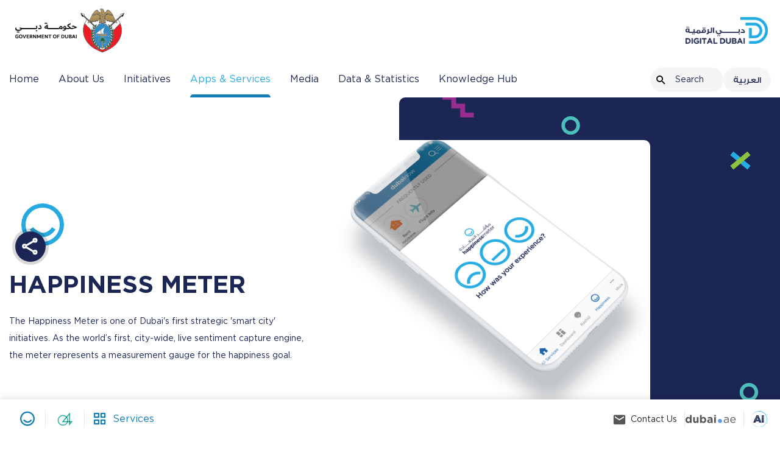

--- FILE ---
content_type: text/html; charset=utf-8
request_url: https://www.digitaldubai.ae/apps-services/details/happiness-meter
body_size: 59471
content:
 <!DOCTYPE html> <html lang="en" lang="en" dir="ltr"> <head> <meta http-equiv="X-UA-Compatible" content="IE=edge,chrome=1" /> <meta name="viewport" content="width=device-width, initial-scale=1, maximum-scale=1, user-scalable=no" /> <meta charset="utf-8" /> <link rel="apple-touch-icon" sizes="180x180" href="/ResourcePackages/Theme/assets/dist/favicon/apple-touch-icon.png"> <link rel="icon" type="image/png" sizes="32x32" href="/ResourcePackages/Theme/assets/dist/favicon/favicon-32x32.png"> <link rel="icon" type="image/png" sizes="16x16" href="/ResourcePackages/Theme/assets/dist/favicon/favicon-16x16.png"> <link rel="manifest" href="/ResourcePackages/Theme/assets/dist/favicon/site.webmanifest"> <link rel="mask-icon" href="/ResourcePackages/Theme/assets/dist/favicon/safari-pinned-tab.svg" color="#5bbad5"> <link rel="shortcut icon" href="/ResourcePackages/Theme/assets/dist/favicon/favicon.ico"> <meta name="description" content=""> <meta name="twitter:card" content="summary" /> <meta name="msapplication-TileColor" content="#da532c"> <meta name="msapplication-config" content="/ResourcePackages/Theme/assets/dist/favicon/browserconfig.xml"> <meta name="theme-color" content="#ffffff"> <title>
	Happiness Meter | Dubai Happiness Agenda | Digital Dubai
</title> <link href="/ResourcePackages/Theme/assets/dist/styles/css/gov-unification.css?1" rel="stylesheet" type="text/css" /><link href="/ResourcePackages/Theme/assets/dist/styles/css/gov-unification-addon.css?1" rel="stylesheet" type="text/css" /><link href="/ResourcePackages/Theme/assets/dist/css/style-ltr.css?40" rel="stylesheet" type="text/css" /><link href="/ResourcePackages/Theme/assets/dist/styles/css/gov-unification-media.css?1" rel="stylesheet" type="text/css" /> <!-- Global site tag (gtag.js) - Google Analytics --> <script async src="https://www.googletagmanager.com/gtag/js?id =UA-118985264-1"></script> <script>
        window.dataLayer = window.dataLayer || [];
        function gtag() { dataLayer.push(arguments); }
        gtag('js', new Date());
        gtag('config', 'UA-118985264-1');
    </script> <script type="text/javascript">var sf_appPath='/';</script><script type="text/javascript">
<!-- Facebook Pixel Code -->

!function(f,b,e,v,n,t,s)
{if(f.fbq)return;n=f.fbq=function(){n.callMethod?
n.callMethod.apply(n,arguments):n.queue.push(arguments)};
if(!f._fbq)f._fbq=n;n.push=n;n.loaded=!0;n.version='2.0';
n.queue=[];t=b.createElement(e);t.async=!0;
t.src=v;s=b.getElementsByTagName(e)[0];
s.parentNode.insertBefore(t,s)}(window, document,'script',
'https://connect.facebook.net/en_US/fbevents.js');
fbq('init', '1505010953014742');
fbq('track', 'PageView');


</script><meta name="description" content="The Happiness Meter is one of Dubai&#39;s first strategic &#39;smart city&#39; initiatives. As the world’s first, city-wide, live sentiment capture engine, the meter represents a measurement gauge for the happiness goal." /><meta property="og:title" content="Happiness Meter" /><meta property="og:type" content="website" /><meta property="og:url" content="https://www.digitaldubai.ae/apps-services/details/happiness-meter" /><meta property="og:site_name" content="Default" /><link href="https://www.digitaldubai.ae/ResourcePackages/Theme/assets/dist/css/jquery.fancybox.css" media="all" rel="stylesheet" type="text/css" /><script type="text/javascript" src="https://www.digitaldubai.ae/ResourcePackages/Theme/assets/dist/js/jquery.min.js"></script><script type="text/javascript" src="https://www.digitaldubai.ae/ResourcePackages/Theme/assets/dist/js/jquery.fancybox.js"></script><style type="text/css" media="all">.launcher{
	display:none !important;
}</style><link rel="canonical" href="https://www.digitaldubai.ae/apps-services/details/happiness-meter" /><meta name="description" content="Find out more about our apps and services including: Dubai Now, Dubai Pulse, Dubai Careers, Smart Employee, Happiness Meter, Government resource planning, UAE pass, Dubainow Portal." /><meta name="keywords" content="Dubai Now, Dubai Pulse, Dubai Careers, Smart Employee, Happiness Meter, Government resource planning, UAE pass, Dubainow Portal, Human Resources Management Systems" /></head> <body class=""> <div id="external-link-popup"> <a href="#external-link-popup-modaal" class="external-link-popup-link visually-hidden">Show external link popup</a> <div id="external-link-popup-modaal" style="display:none;"> <div id="external-link-popup-body"> <h2>Important Notice</h2> <p>
                    You are now leaving Smart Dubai's website and are going to Dubai Careers’ website.
                </p> <p>
                    You can return to the page on Smart Dubai that you were just viewing by clicking "Return", or you can click "Continue" and be taken to view job opportunities at Smart Dubai through Dubai Careers.
                </p> <p class="text-center">
                    Thank you
                </p> <p class="btn-holder"> <a href="#" class="btn external-link-popup-return">
                        Return
                    </a> <a href="" target="_blank" class="btn external-link-popup-continue">Continue</a> </p> </div> </div> </div>  


<div class="dda-header-container" dir="ltr">
    <a href="#main" class="skip-to-main">Press Enter to jump to main content</a>
    <header class="d-flex white dda-main-header">
        <div class="container d-flex align-center justify-space-between">
            <a href="https://tec.gov.ae/" target="_blank" title="Government of Dubai – حكومة دبي" aria-label="Dubai Government Logo" class="dda-main-header__gov-logo"></a>
            <div class="d-flex align-center cursor-pointer position-relative" id="selectEntity">
                <a href="/" title="Dubai Digital Authority - هيئة دبي الرقمية">
                    <img src="/ResourcePackages/Theme/assets/dist/images/logo.png" class="dda-main-header__logo" alt="Dubai Digital Authority - هيئة دبي الرقمية">
                    <img src="/ResourcePackages/Theme/assets/dist/images/logo-white.png" class="dda-main-header__logo--white" alt="Dubai Digital Authority - هيئة دبي الرقمية">
                </a>
            </div>
        </div>
    </header>

    <header class="dda-sub-header d-flex align-center white" id="sub-header">
        <div class="w-100">
            <div class="container d-flex align-center justify-space-between">
                <div class="dda-sub-header__navbar d-flex align-center justify-center">
                    <button class="dda-sub-header__navbar-toggle" aria-controls="navbarNavDropdown" aria-expanded="false" aria-label="Toggle navigation" id="iconMenu">
                        <i class="dda-icon-md icon-menu secondary--text cursor-pointer"></i>
                    </button>

                    <div class="dda-side-nav d-flex flex-column d-none" id="side-nav" tabindex="-1" style="display: none !important">
                        <button id="sideNavCloseBtn" class="hide-md dda-side-nav__close-btn" aria-hidden="true" aria-label="Close Sidebar">
                            <i class="icon-close"></i>
                        </button>
                        <div class="position-relative d-flex flex-column height-100 pa-8">
                            <div class="dda-side-nav__content pa-1">
                                <h4 class="dda-side-nav__title">MAIN MENU</h4>
                                <div class="sidenav">
                                            <a href="/home-page" class="">Home</a>
                                            <button class="dropdown-btn" aria-haspopup="true">
                                                <div class="w-100 d-flex justify-space-between align-center ">
                                                    About Us
                                                    <i class="icon-arrows-right"></i>
                                                </div>
                                            </button>
                                            <div class="dropdown-container">
                                                    <a href="/about-us/city-strategy" class="">City Strategy</a>
                                                    <a href="/about-us/vision-mission-values" class="">Vision, Mission, Values</a>
                                            </div>
                                            <button class="dropdown-btn" aria-haspopup="true">
                                                <div class="w-100 d-flex justify-space-between align-center ">
                                                    Initiatives
                                                    <i class="icon-arrows-right"></i>
                                                </div>
                                            </button>
                                            <div class="dropdown-container">
                                                    <a href="/initiatives/paperless" class="">Paperless </a>
                                                    <a href="/initiatives/happiness-agenda" class="">Happiness Agenda</a>
                                                    <a href="/initiatives/startup-support" class="">Startup Support</a>
                                                    <a href="/initiatives/blockchain" class="">Dubai Blockchain Strategy</a>
                                            </div>
                                            <button class="dropdown-btn" aria-haspopup="true">
                                                <div class="w-100 d-flex justify-space-between align-center active">
                                                    Apps &amp; Services
                                                    <i class="icon-arrows-right"></i>
                                                </div>
                                            </button>
                                            <div class="dropdown-container">
                                                    <a href="/en/apps-services/smart-supplier" class="">Smart Supplier </a>
                                                    <a href="/en/apps-services/uae-pass" class="">UAE PASS </a>
                                                    <a href="/en/apps-services/happiness-meter" class="">Happiness Meter</a>
                                                    <a href="/en/apps-services/smart-employee" class="">Smart Employee </a>
                                                    <a href="/en/apps-services/dubai-careers" class="">Dubai Careers </a>
                                                    <a href="/en/apps-services/dubaipay" class="">DubaiPay </a>
                                                    <a href="/en/apps-services/dubai-now" class="">DubaiNow </a>
                                                    <a href="/en/apps-services/dubaipulse" class="">Dubai Pulse</a>
                                            </div>
                                            <button class="dropdown-btn" aria-haspopup="true">
                                                <div class="w-100 d-flex justify-space-between align-center ">
                                                    Media
                                                    <i class="icon-arrows-right"></i>
                                                </div>
                                            </button>
                                            <div class="dropdown-container">
                                                    <a href="/newsroom/event" class="">Events</a>
                                                    <a href="/newsroom/news" class="">News</a>
                                            </div>
                                            <button class="dropdown-btn" aria-haspopup="true">
                                                <div class="w-100 d-flex justify-space-between align-center ">
                                                    Data &amp; Statistics
                                                    <i class="icon-arrows-right"></i>
                                                </div>
                                            </button>
                                            <div class="dropdown-container">
                                                    <a href="/data/our-story" class="">Our Story</a>
                                                    <a href="/data/get-data" class="">Get Data</a>
                                                    <a href="/data/regulations" class="">Regulations</a>
                                                    <a href="/data/get-involved" class="">Get Involved</a>
                                                    <a href="/data/upgrade-your-skills" class="">Upgrade Your Skills</a>
                                            </div>
                                            <button class="dropdown-btn" aria-haspopup="true">
                                                <div class="w-100 d-flex justify-space-between align-center ">
                                                    Knowledge Hub
                                                    <i class="icon-arrows-right"></i>
                                                </div>
                                            </button>
                                            <div class="dropdown-container">
                                                    <a href="/knowledge-hub/blogs" class="">Blogs</a>
                                                    <a href="/knowledge-hub/publications" class="">Publications</a>
                                                    <a href="/knowledge-hub/references" class="">Digital Regulations</a>
                                            </div>
                                </div>
                            </div>
                            <div class="d-flex flex-column dda-side-nav__footer d-none w-100 align-center justify-center">
                                <div class="dda-side-nav__quick-links d-flex w-100 pa-3">
                                    <a href="/ar" data-lang="ar"  aria-label="Switch to العربية" title="Switch to العربية" class="secondary--text dda-side-nav__quick-link-btn dda-sub-header__locale d-flex align-center justify-center bg header-navList-item-languageSelector-link">
                                        العربية
                                    </a>
                                </div>
                                <img src="/ResourcePackages/Theme/assets/dist/images/government-of-dubai.svg" class="dda-side-nav__footer-logo" alt="Government of Dubai Logo">
                            </div>
                        </div>
                    </div>

                    <div class="menu">
                        <ul class="text-h6">
                                    <li>
                                        <a href="/home-page" aria-label="Go to Home" class="">
                                            Home
                                        </a>
                                    </li>
                                    <li class="dropdown">
                                        <a href="/about-us" class="dropdown-toggle" aria-expanded="false" aria-haspopup="true"
                                           aria-label="Click to expand About Us">
                                            About Us
                                        </a>
                                        <ul>
                                                    <li class="link ">
                                                        <a href="/about-us/city-strategy" aria-label="City Strategy">
                                                            City Strategy
                                                        </a>
                                                    </li>
                                                    <li class="link ">
                                                        <a href="/about-us/vision-mission-values" aria-label="Vision, Mission, Values">
                                                            Vision, Mission, Values
                                                        </a>
                                                    </li>
                                        </ul>
                                    </li>
                                    <li class="dropdown">
                                        <a href="/initiatives" class="dropdown-toggle" aria-expanded="false" aria-haspopup="true"
                                           aria-label="Click to expand Initiatives">
                                            Initiatives
                                        </a>
                                        <ul>
                                                    <li class="link ">
                                                        <a href="/initiatives/paperless" aria-label="Paperless ">
                                                            Paperless 
                                                        </a>
                                                    </li>
                                                    <li class="link ">
                                                        <a href="/initiatives/happiness-agenda" aria-label="Happiness Agenda">
                                                            Happiness Agenda
                                                        </a>
                                                    </li>
                                                    <li class="link ">
                                                        <a href="/initiatives/startup-support" aria-label="Startup Support">
                                                            Startup Support
                                                        </a>
                                                    </li>
                                                    <li class="link ">
                                                        <a href="/initiatives/blockchain" aria-label="Dubai Blockchain Strategy">
                                                            Dubai Blockchain Strategy
                                                        </a>
                                                    </li>
                                        </ul>
                                    </li>
                                    <li class="dropdown">
                                        <a href="/apps-services" class="active dropdown-toggle" aria-expanded="false" aria-haspopup="true"
                                           aria-label="Click to expand Apps &amp; Services">
                                            Apps &amp; Services
                                        </a>
                                        <ul>
                                                    <li class="link ">
                                                        <a href="/en/apps-services/smart-supplier" aria-label="Smart Supplier ">
                                                            Smart Supplier 
                                                        </a>
                                                    </li>
                                                    <li class="link ">
                                                        <a href="/en/apps-services/uae-pass" aria-label="UAE PASS ">
                                                            UAE PASS 
                                                        </a>
                                                    </li>
                                                    <li class="link ">
                                                        <a href="/en/apps-services/happiness-meter" aria-label="Happiness Meter">
                                                            Happiness Meter
                                                        </a>
                                                    </li>
                                                    <li class="link ">
                                                        <a href="/en/apps-services/smart-employee" aria-label="Smart Employee ">
                                                            Smart Employee 
                                                        </a>
                                                    </li>
                                                    <li class="link ">
                                                        <a href="/en/apps-services/dubai-careers" aria-label="Dubai Careers ">
                                                            Dubai Careers 
                                                        </a>
                                                    </li>
                                                    <li class="link ">
                                                        <a href="/en/apps-services/dubaipay" aria-label="DubaiPay ">
                                                            DubaiPay 
                                                        </a>
                                                    </li>
                                                    <li class="link ">
                                                        <a href="/en/apps-services/dubai-now" aria-label="DubaiNow ">
                                                            DubaiNow 
                                                        </a>
                                                    </li>
                                                    <li class="link ">
                                                        <a href="/en/apps-services/dubaipulse" aria-label="Dubai Pulse">
                                                            Dubai Pulse
                                                        </a>
                                                    </li>
                                        </ul>
                                    </li>
                                    <li class="dropdown">
                                        <a href="/newsroom" class="dropdown-toggle" aria-expanded="false" aria-haspopup="true"
                                           aria-label="Click to expand Media">
                                            Media
                                        </a>
                                        <ul>
                                                    <li class="link ">
                                                        <a href="/newsroom/event" aria-label="Events">
                                                            Events
                                                        </a>
                                                    </li>
                                                    <li class="link ">
                                                        <a href="/newsroom/news" aria-label="News">
                                                            News
                                                        </a>
                                                    </li>
                                        </ul>
                                    </li>
                                    <li class="dropdown">
                                        <a href="/data" class="dropdown-toggle" aria-expanded="false" aria-haspopup="true"
                                           aria-label="Click to expand Data &amp; Statistics">
                                            Data &amp; Statistics
                                        </a>
                                        <ul>
                                                    <li class="link ">
                                                        <a href="/data/our-story" aria-label="Our Story">
                                                            Our Story
                                                        </a>
                                                    </li>
                                                    <li class="link ">
                                                        <a href="/data/get-data" aria-label="Get Data">
                                                            Get Data
                                                        </a>
                                                    </li>
                                                    <li class="link ">
                                                        <a href="/data/regulations" aria-label="Regulations">
                                                            Regulations
                                                        </a>
                                                    </li>
                                                    <li class="link ">
                                                        <a href="/data/get-involved" aria-label="Get Involved">
                                                            Get Involved
                                                        </a>
                                                    </li>
                                                    <li class="link ">
                                                        <a href="/data/upgrade-your-skills" aria-label="Upgrade Your Skills">
                                                            Upgrade Your Skills
                                                        </a>
                                                    </li>
                                        </ul>
                                    </li>
                                    <li class="dropdown">
                                        <a href="/knowledge-hub" class="dropdown-toggle" aria-expanded="false" aria-haspopup="true"
                                           aria-label="Click to expand Knowledge Hub">
                                            Knowledge Hub
                                        </a>
                                        <ul>
                                                    <li class="link ">
                                                        <a href="/knowledge-hub/blogs" aria-label="Blogs">
                                                            Blogs
                                                        </a>
                                                    </li>
                                                    <li class="link ">
                                                        <a href="/knowledge-hub/publications" aria-label="Publications">
                                                            Publications
                                                        </a>
                                                    </li>
                                                    <li class="link ">
                                                        <a href="/knowledge-hub/references" aria-label="Digital Regulations">
                                                            Digital Regulations
                                                        </a>
                                                    </li>
                                        </ul>
                                    </li>
                        </ul>
                    </div>
                </div>

                  
                

                  
                <div class="dda-sub-header__actions">
                    <form class="search-form" action="/search">
                        <div class="search">
                            <input type="hidden" name="indexCatalogue" value="full">
                            <input type="hidden" name="wordsMode" value="AllWords">
                            <input type="hidden" name="language" value="en">
                            <i class="dda-icon-md icon-search secondary--text"></i>
                            <label for="subheaderSearch" class="visually-hidden">Search</label>
                            <input id="search-term" name="searchQuery" autocomplete="off" type="search"
                                   class="search__input" placeholder="Search" />
                        </div>
                    </form>
                    <div class="position-relative lang-switch">
                        <a href="/ar" aria-label="Switch to العربية" title="Switch to العربية"
                           class="secondary--text dda-sub-header__btn dda-sub-header__locale d-flex align-center justify-center bg header-navList-item-languageSelector-link">
                            العربية
                        </a>
                    </div>
                </div>


                <div class="dda-sub-header__mobile-actions">
                    <button class="dda-sub-header__mobile-action" id="mobileSearchBtn"
                            aria-hidden="true" aria-label="Mobile menu">
                        <i class="dda-icon-md icon-search secondary--text"></i>
                    </button>
                </div>
            </div>
        </div>
    </header>
</div>
<!-- Google tag (gtag.js) -->
<script async src="https://www.googletagmanager.com/gtag/js?id=G-V9HNPZP6NJ"></script>
<script>
  window.dataLayer = window.dataLayer || [];
  function gtag(){dataLayer.push(arguments);}
  gtag('js', new Date());
  gtag('config', 'G-V9HNPZP6NJ');
</script>



<noscript><img height="1" width="1" style="display:none"
src="https://www.facebook.com/tr?id=1505010953014742&ev=PageView&noscript=1"
/></noscript>
<!-- End Facebook Pixel Code -->

<!-- Google Tag Manager (noscript) -->
<noscript><iframe src="https://www.googletagmanager.com/ns.html?id=GTM-KFDNX5N"
height="0" width="0" style="display:none;visibility:hidden"></iframe></noscript>
<!-- End Google Tag Manager (noscript) -->

 <main> 


<section class="hero2">
    <div class="container">
        <div class="row">
            <div class="col-12 col-lg-5 hero2-text-wrapper">
                <div class="hero2-header-wrapper">
                        <div class="hero2-logobg" style="background-color: #fff">
                            <img src="https://www.digitaldubai.ae/images/default-source/logos/smile.svg?sfvrsn=70ef3916_6" alt="Happiness Meter" class="hero2-logo">
                        </div>
                    <h1 class="hero2-header">
                        Happiness Meter
                    </h1>
                </div>
                <div class="hero2-text">
                    The Happiness Meter is one of Dubai&#39;s first strategic &#39;smart city&#39; initiatives. As the world’s first, city-wide, live sentiment capture engine, the meter represents a measurement gauge for the happiness goal.
                </div>

            </div>
            <div class="col-12 col-md-5 offset-md-1 hero2-media-wrapper">
                <div class="hero2-image-wrapper">
                    <img src="https://www.digitaldubai.ae/images/default-source/screenshots-hapiness-meter/happiness-meter.png?sfvrsn=41692f10_4" alt="" class="hero2-image">
                    <div class="hero2-bg-icons-multiple">
                        <svg aria-hidden="true" role="presentation" class="hero2-bg-icon dubai-careers" width="40" height="40">
                            <use xlink:href="/ResourcePackages/Theme/assets/dist/images/icons.svg#icon-dubai-careers"></use>
                        </svg>
                        <svg aria-hidden="true" role="presentation" class="hero2-bg-icon bg-icon-o" width="40" height="40">
                            <use xlink:href="/ResourcePackages/Theme/assets/dist/images/icons.svg#icon-bg-icon-o"></use>
                        </svg>
                        <svg aria-hidden="true" role="presentation" class="hero2-bg-icon bg-icon-x" width="40" height="40">
                            <use xlink:href="/ResourcePackages/Theme/assets/dist/images/icons.svg#icon-bg-icon-x"></use>
                        </svg>
                        <svg aria-hidden="true" role="presentation" class="hero2-bg-icon bg-icon-x" width="40" height="40">
                            <use xlink:href="/ResourcePackages/Theme/assets/dist/images/icons.svg#icon-bg-icon-x"></use>
                        </svg>
                        <svg aria-hidden="true" role="presentation" class="hero2-bg-icon dubai-careers" width="40" height="40">
                            <use xlink:href="/ResourcePackages/Theme/assets/dist/images/icons.svg#icon-dubai-careers"></use>
                        </svg>
                        <svg aria-hidden="true" role="presentation" class="hero2-bg-icon bg-icon-o" width="40" height="40">
                            <use xlink:href="/ResourcePackages/Theme/assets/dist/images/icons.svg#icon-bg-icon-o"></use>
                        </svg>
                    </div>
                </div>
            </div>
        </div>
    </div>
</section>

    <section class="screenshots">
        <div class="container">
            <div class="row">
                <div class="col">
                    <h2 class="section-header">
                        App Screenshots
                    </h2>
                </div>
            </div>
            <div class="row mobile-hscroll" data-slider-screenshots>
                    <div class="card" data-number="0">
                        <div class="card-img-wrapper" style="background-color: ">
                            <img class="card-img" src="https://www.digitaldubai.ae/images/default-source/screenshots-hapiness-meter/iphone_x-copy-3@2x.png?sfvrsn=8162c48d_4" alt="Happiness Meter 0">
                        </div>
                    </div>
                    <div class="card" data-number="1">
                        <div class="card-img-wrapper" style="background-color: ">
                            <img class="card-img" src="https://www.digitaldubai.ae/images/default-source/screenshots-hapiness-meter/iphone_x-copy-4@2x.png?sfvrsn=8604ffb4_4" alt="Happiness Meter 1">
                        </div>
                    </div>
                    <div class="card" data-number="2">
                        <div class="card-img-wrapper" style="background-color: ">
                            <img class="card-img" src="https://www.digitaldubai.ae/images/default-source/screenshots-hapiness-meter/iphone_x-copy@2x.png?sfvrsn=1e88a3dc_2" alt="Happiness Meter 2">
                        </div>
                    </div>
            </div>
        </div>
    </section>
    <section class="content-block">
        <div class="container">
            <div class="row">
                <div class="col">
                    <div class="long collabsed">
                        <h2>Happiness Meter&nbsp;Usage and Results</h2>
<ul>
    <li>Total Votes since 2015 - 58 million</li>
    <li>Happiness Index since 2015 - 92%</li>
    <li>Happiness Index in 2023 - 96%</li>
</ul>
<p><strong>Used by</strong></p>
<ul>
    <li>49 Government Entities</li>
    <li>147 Government Entities</li>
</ul>
<p><strong>Available at</strong></p>
<ul>
    <li>1089 service centers</li>
    <li>2924 service counters</li>
    <li>271 websites</li>
    <li>115 mobile apps</li>
    <li>1,011 Mobile services</li>
    <li>1,474 web services</li>
</ul>
<br>
<h2>What is the Dubai Happiness Meter?</h2>

<p>We launched the first Happiness Meter capturing customer Happiness levels at every touchpoint. Happiness Meter, capturing customer happiness data in a consolidated city dashboard. The Happiness Meter Dashboard delivers a citywide view of customer happiness – the HM.</p>
<p>The Happiness Meter is one of Dubai's first strategic 'smart city' initiatives. As the world’s first, city-wide, live sentiment capture engine, the meter represents a measurement gauge for the happiness goal. However, the Happiness Meter is more than just another silo tool to collect experience feedback: through the centralised data dashboard a map of happiness across the city can be created, which allows private sector and government entity hosts of Happiness Meter touch points to relate and rank customer experiences within industry sectors and geographic areas, as well as differentiate between direct and web based interactions.</p>
<p>The initiative is among the first of its kind in the world to gauge delightful experiences across an entire city, including private sector and government entities in parallel. The Happiness Meter can be easily integrated into existing feedback collection, or be a stand alone unit within web sites or physical locations.</p>
<p>With the purpose to support the happiness goal of Digital&nbsp;Dubai, the Meter is not set up to generate competition between the host entities in private and governmental sectors. Data provided to the host in the dashboard is hence anonymous, giving a comparative output without identifying other participating entities.</p>
<p>Overall, the Happiness Meter presents the easiest interface towards the user who will mark one of three cases, (1) satisfied, (2) neutral, (3) dissatisfied, generating simple but most valuable output data for the hosting entity. Through its simplicity and ease of use the Meter integrates seamlessly into the experience flow of residents and visitors of Dubai, while creating meaningful data towards the goal of “making Dubai the happiest city on earth.”</p>
                    </div>

                        <div class="content-linkContainer">
                            <a class="content-readMore">
                                <svg role="presentation" class="content-expand-icon content-expand-icon-up">
                                    <use xlink:href="/ResourcePackages/Theme/assets/dist/images/icons.svg#icon-arrow-breadcrumb"></use>
                                </svg>
                                Expand to see more
                            </a>
                            <a class="content-readLess hidden">
                                <svg role="presentation" class="content-expand-icon content-expand-icon-down">
                                    <use xlink:href="/ResourcePackages/Theme/assets/dist/images/icons.svg#icon-arrow-breadcrumb"></use>
                                </svg>
                                See less
                            </a>
                        </div>
                </div>
            </div>
        </div>
    </section>






        <section class="apps-services">


            <div class="container">
                <div class="row">
                    <div class="col">
                        <h2 class="section-header">
                            Other Applications
                        </h2>
                    </div>
                </div>
                <div class="row mobile-hscroll">

                        <div class="col-9 col-md-5 col-lg-3 card-wrapper" data-in-viewport data-in-viewport-index="0" data-in-viewport-index-delay="300">
                            <div class="card" style="background-color: #26ADE3">
                                    <a href="https://www.digitaldubai.ae/apps-services/details/dubai-careers" class="card-img-wrapper">
                                        <img class="card-img" src="/images/default-source/default-album/sd_dubaicareers.png?sfvrsn=9de93e84_2" alt="Dubai Careers ">
                                    </a>
                                <div class="card-body">
                                    <h5 class="card-title">Dubai Careers </h5>
                                    <p class="card-text">
                                        Dubai Careers is an innovative method developed by Digital Dubai, a city-wide initiative
                                    </p>
                                </div>
                                <div class="card-footer">
                                    <p class="card-category">

                                    </p>
                                    <a href="https://www.digitaldubai.ae/apps-services/details/dubai-careers" class="card-link">
                                        <span class="visually-hidden">Read more about 'Dubai Careers '</span>
                                        <svg role="img" class="card-link-icon" alt="Read more about 'Dubai Careers '"
                                             style="color: #26ADE3">

                                            <use xlink:href="/ResourcePackages/Theme/assets/dist/images/icons.svg#icon-arrow-right-nocolor"></use>
                                        </svg>
                                    </a>

                                </div>
                            </div>
                        </div>
                        <div class="col-9 col-md-5 col-lg-3 card-wrapper" data-in-viewport data-in-viewport-index="1" data-in-viewport-index-delay="300">
                            <div class="card" style="background-color: #26ADE3">
                                    <a href="https://www.digitaldubai.ae/apps-services/details/dubaipay" class="card-img-wrapper">
                                        <img class="card-img" src="/images/default-source/logos/dubaipay_logo-03.svg?sfvrsn=e52f5d2a_4" alt="DubaiPay ">
                                    </a>
                                <div class="card-body">
                                    <h5 class="card-title">DubaiPay </h5>
                                    <p class="card-text">
                                        A shared payment service that enables government entities and service providers to offer 24/7 payment facility to their customers. It allows UAE citizens, residents, and visitors to pay using various payment options in an easy, convenient and secure manner.
                                    </p>
                                </div>
                                <div class="card-footer">
                                    <p class="card-category">

                                    </p>
                                    <a href="https://www.digitaldubai.ae/apps-services/details/dubaipay" class="card-link">
                                        <span class="visually-hidden">Read more about 'DubaiPay '</span>
                                        <svg role="img" class="card-link-icon" alt="Read more about 'DubaiPay '"
                                             style="color: #26ADE3">

                                            <use xlink:href="/ResourcePackages/Theme/assets/dist/images/icons.svg#icon-arrow-right-nocolor"></use>
                                        </svg>
                                    </a>

                                </div>
                            </div>
                        </div>
                        <div class="col-9 col-md-5 col-lg-3 card-wrapper" data-in-viewport data-in-viewport-index="2" data-in-viewport-index-delay="300">
                            <div class="card" style="background-color: #1dadeb">
                                    <a href="https://www.digitaldubai.ae/apps-services/details/dubaipulse" class="card-img-wrapper">
                                        <img class="card-img" src="/images/default-source/logos/dubai-pulse.svg?sfvrsn=ca039d1d_6" alt="Dubai Pulse">
                                    </a>
                                <div class="card-body">
                                    <h5 class="card-title">Dubai Pulse</h5>
                                    <p class="card-text">
                                        Dubai Pulse is the digital backbone powering the Smart City, to help spread happiness among all Dubai residents and visitors. 



Dubai Pulse Main Products: 
* API Management: This service helps organisations get the most out of a variety of data sources and consume such sources, via APIs, in easy packages that are tailored to their preferred methods and consumption profiles.
* IOT as a Service: This product includes offering the IoT Platform to the customer; the customer will avail the IoT Dashboard for the IoT tenant created on the platform along with device onboarding and management. 
* Infrastructure as a Service: Infrastructure as a Service (IaaS) provides the basic resources (servers, storage, network, and virtualisation) enabling more efficient use of those resources.
* Platform as a Service: Platform as a Service (PaaS) is a Cloud service that provides partners the control to deploy, manage and run applications they created, using specific execution environments supported by the underlying platform.
* Analytics Services: This service provides data related to the Road and Transport Authority (RTA), such as ridership information of Dubai Metro, Dubai Tram and Dubai Bus, respective station names and number of riders.
                                    </p>
                                </div>
                                <div class="card-footer">
                                    <p class="card-category">

                                    </p>
                                    <a href="https://www.digitaldubai.ae/apps-services/details/dubaipulse" class="card-link">
                                        <span class="visually-hidden">Read more about 'Dubai Pulse'</span>
                                        <svg role="img" class="card-link-icon" alt="Read more about 'Dubai Pulse'"
                                             style="color: #1dadeb">

                                            <use xlink:href="/ResourcePackages/Theme/assets/dist/images/icons.svg#icon-arrow-right-nocolor"></use>
                                        </svg>
                                    </a>

                                </div>
                            </div>
                        </div>
                        <div class="col-9 col-md-5 col-lg-3 card-wrapper" data-in-viewport data-in-viewport-index="3" data-in-viewport-index-delay="300">
                            <div class="card" style="background-color: #26ADE3">
                                    <a href="https://www.digitaldubai.ae/apps-services/details/smart-employee" class="card-img-wrapper">
                                        <img class="card-img" src="/images/default-source/logos/smart-employee-logo.svg?sfvrsn=9b7aeed_6" alt="Smart Employee ">
                                    </a>
                                <div class="card-body">
                                    <h5 class="card-title">Smart Employee </h5>
                                    <p class="card-text">
                                        Smart Employee Mobile App is available for managers and employees to access the worklist &amp; categorize the worklist.
                                    </p>
                                </div>
                                <div class="card-footer">
                                    <p class="card-category">

                                    </p>
                                    <a href="https://www.digitaldubai.ae/apps-services/details/smart-employee" class="card-link">
                                        <span class="visually-hidden">Read more about 'Smart Employee '</span>
                                        <svg role="img" class="card-link-icon" alt="Read more about 'Smart Employee '"
                                             style="color: #26ADE3">

                                            <use xlink:href="/ResourcePackages/Theme/assets/dist/images/icons.svg#icon-arrow-right-nocolor"></use>
                                        </svg>
                                    </a>

                                </div>
                            </div>
                        </div>
                </div>
            </div>
        </section>

<div id="socialShare">
    <div class="socialBox pointer">
        <span class="fa fa-share-alt">
            <svg aria-hidden="true" role="presentation" class="card-logo">
                <use xlink:href="/ResourcePackages/Theme/assets/dist/images/icons.svg#icon-share"></use>
            </svg>
        </span>
        <div id="socialGallery">
            <div class="socialToolBox">
                <a class="facebook" href="#" data-type="facebook">
                    <svg aria-hidden="true" role="presentation" class="card-logo">
                        <use xlink:href="/ResourcePackages/Theme/assets/dist/images/icons.svg#icon-facebook"></use>
                    </svg>
                </a>
                
                <a class="twitter" href="#" data-type="twitter">
                    <img class="card-logo" src="/ResourcePackages/Theme/assets/dist/images/X.png" style="width: 40px;">
                </a>
            </div>
        </div>
    </div>
</div>
 </main> 





<footer class="footer-wrapper">   <div class="container">      <div class="footer">         <nav class="footer-nav">            <ul>               <li>                  <a href="/terms-and-conditions" class="footer-nav-link">Terms &amp; Conditions</a>               </li>               <li>                  <a href="/privacy-policy" class="footer-nav-link">Privacy Policy</a>               </li>               <li>                  <a href="/customer-charter" class="footer-nav-link">Customer Charter</a>               </li>               <li>                  <a href="https://dubaicareers.ae/en/Pages/default.aspx" class="footer-nav-link" id="apply_for_jobs">Job Opportunities</a>               </li>               <li>                  <a href="/tenders" class="footer-nav-link">Tenders</a>               </li>               <li>                  <a href="/contact-us" class="footer-nav-link">Contact Us</a>               </li>            </ul>         </nav>         <ul class="footer-social">            <li>               <a href="https://www.facebook.com/Digital-Dubai-104704808529211" class="footer-social-network">                  <span class="visually-hidden">                  Facebook                  </span>                  <svg role="img" style="">                     <use xlink:href="/ResourcePackages/Theme/assets/dist/images/icons.svg#icon-facebook"></use>                  </svg>               </a>            </li>            <li>               <a href="https://twitter.com/DigitalDubai" class="footer-social-network">                  <span class="visually-hidden">                  Twitter                  </span>                    <img src="/ResourcePackages/Theme/assets/dist/images/X.png" height="24"/>               </a>            </li>            <li>               <a href="https://www.instagram.com/digitaldubai" class="footer-social-network">                  <span class="visually-hidden">                  Instagram                  </span>                  <svg role="img" style="">                     <use xlink:href="/ResourcePackages/Theme/assets/dist/images/icons.svg#icon-instagram"></use>                  </svg>               </a>            </li>            <li>               <a href="https://www.youtube.com/user/dubaismartgov" class="footer-social-network">                  <span class="visually-hidden">                  Youtube                  </span>                  <svg role="img" class="footer-youtube" style="">                     <use xlink:href="/ResourcePackages/Theme/assets/dist/images/icons.svg#icon-youtube"></use>                  </svg>               </a>            </li>            <li>               <a href="https://www.linkedin.com/company/1265729/admin/" class="footer-social-network">                  <span class="visually-hidden">                  Linkedin                  </span>                  <svg role="img" style="">                     <use xlink:href="/ResourcePackages/Theme/assets/dist/images/icons.svg#icon-linkedin"></use>                  </svg>               </a>            </li>         </ul>         <div class="footer-copyright">            Copyright © 2025. All rights reserved.         </div>      </div>   </div>   <script type="text/javascript">      _linkedin_partner_id = "3073369";      window._linkedin_data_partner_ids = window._linkedin_data_partner_ids || [];      window._linkedin_data_partner_ids.push(_linkedin_partner_id);   </script><script type="text/javascript">      (function(){var s = document.getElementsByTagName("script")[0];      var b = document.createElement("script");      b.type = "text/javascript";b.async = true;      b.src = "https://snap.licdn.com/li.lms-analytics/insight.min.js";      s.parentNode.insertBefore(b, s);})();   </script>   <noscript>      <img height="1" width="1" style="display:none;" alt="" src="https://px.ads.linkedin.com/collect/?pid=3073369&fmt=gif" />   </noscript>   <!-- Twitter universal website tag code -->   <script>      !function(e,t,n,s,u,a){e.twq||(s=e.twq=function(){s.exe?s.exe.apply(s,arguments):s.queue.push(arguments);      },s.version='1.1',s.queue=[],u=t.createElement(n),u.async=!0,u.src='//static.ads-twitter.com/uwt.js',      a=t.getElementsByTagName(n)[0],a.parentNode.insertBefore(u,a))}(window,document,'script');      // Insert Twitter Pixel ID and Standard Event data below      twq('init','o4h4m');      twq('track','PageView');   </script>   <!-- End Twitter universal website tag code --></footer>  <footer class="d-flex white dda-footer align-center" id="footer">     <div class="container d-flex justify-space-between">         <div class="d-flex dda-footer__section-links">             <a href="/api/happiness-meter" aria-label="Open Happiness Meter" title="Open Happiness Meter"                    class="dda-footer__section dda-footer__section-btn dda-footer__section--bordered d-flex align-center justify-center happiness-meter-link">                     <i class="primary--text icon-happiness dda-icon-md"></i>             </a>             <button  aria-label="Open 04 Unified Interactive Platform" title="Open 04 Unified Interactive Platform"                         class="open-modal-btn hide-lg dda-footer__section dda-footer__section-btn dda-footer__section--bordered d-flex align-center justify-center">                     <img href="https://04.gov.ae/case-generate?lang=en" src="/ResourcePackages/Theme/assets/dist/images/04Logo.svg" height="26" width="26" alt="04-icon"                          class="dda-footer__icon-04 fancybox-04 fancybox.iframe">                 </button>             <a href="https://partnersportal.digitaldubai.ae/" aria-label="See all services" title="See all services"                class="dda-footer__section-link d-flex align-center dda-footer__icon-wrapper justify-center">                 <i class="primary--text icon-apps dda-icon-md ms-3"></i>                 <p class="primary--text ms-2 hide-lg dda-footer__section-link--md">Services</p>             </a>         </div>           <div class="d-flex dda-footer__section-links dda-footer__section-links--right">             <div class="dda-footer__section--bordered dda-footer__icon-wrapper d-none d-lg-block">                 <div class="d-flex" style="margin-top: 5px;">                     <a href="/contact-us" class="hide-lg dda-footer__section-link d-flex align-center justify-center dda-footer__icon-wrapper pe-3">                         <i class="primary--text icon-mail dda-icon-md ms-3 dda-footer__contact-icon"></i> <p class="ms-2">Contact Us</p>                     </a>                 </div>             </div>              <div class="position-relative d-flex">                 <a href="https://dubai.ae" aria-label="Digital Dubai" title="Digital Dubai" class="dda-footer__section-btn d-flex align-center dda-footer__chat-btn dda-footer__section--bordered me-2">                     <img src="/ResourcePackages/Theme/assets/dist/images/dubaiae-icon.svg" alt="Dubai AE" class="dda-footer__chat-icon d-block d-lg-none">                     <img src="/ResourcePackages/Theme/assets/dist/images/dubaiae.svg" alt="Dubai AE" class="dda-footer__chat-icon d-none d-lg-block pe-3">                 </a>                  <button aria-label="Open Dubai AI Chat" title="Open Dubai AI Chat" class="open-modal-btn dda-footer__section-btn d-flex align-center dda-footer__chat-btn " id="chatBtnAi">                     <img href="https://chat.dubai.ae/?lang=en-US&mode=modal&source=DDA" src="/ResourcePackages/Theme/assets/dist/images/dubai-ai-blue.svg" alt="Dubai AI" class="dda-footer__chat-icon fancybox-dubaiai fancybox.iframe">                 </button>             </div>          </div>     </div> </footer> <script src="/ResourcePackages/Theme/assets/dist/js/slider.js?3"></script> <script defer src="/ResourcePackages/Theme/assets/dist/js/scripts.js?40"></script> <script defer src="/ResourcePackages/Theme/assets/dist/js/interactive.js?1"></script> <script defer src="/ResourcePackages/Theme/assets/dist/js/scroll.js?1"></script> <script defer src="/ResourcePackages/Theme/assets/dist/js/mega-menu.js?1"></script> <script defer src="/ResourcePackages/Theme/assets/dist/js/mega-menu.js?1"></script> <input data-sf-role='ar' type='hidden' value='https://www.digitaldubai.ae/ar/apps-services/details/happiness-meter'> <!-- DUBAI AI 2 --> <script src="/ResourcePackages/Theme/assets/dist/lib/dubai-ai/jquery.min.js"></script> <script type="text/javascript" src="/ResourcePackages/Theme/assets/dist/lib/dubai-ai/jquery.fancybox2.js?v=2.1.5"></script> <link rel="stylesheet" type="text/css" href="/ResourcePackages/Theme/assets/dist/lib/dubai-ai/jquery.fancybox2.css" media="screen"> <script type="text/javascript">
            $(document).ready(function () {
                const isSafari = () => {
                    const isSafariBrowser = /^((?!chrome|android).)*safari/i.test(
                        navigator.userAgent
                    );

                    const isWebKit = "WebkitAppearance" in document.documentElement.style;
                    const isAppleDevice = navigator.vendor && navigator.vendor.includes("Apple");

                    const isNotChromeIOS = !/CriOS/i.test(navigator.userAgent);
                    const isNotFirefoxIOS = !/FxiOS/i.test(navigator.userAgent);

                    return (
                        isSafariBrowser &&
                        isWebKit &&
                        isAppleDevice &&
                        isNotChromeIOS &&
                        isNotFirefoxIOS
                    );
                };

                if (isSafari()) {
                    $('.fancybox-dubaiai').on("click", () => {
                        window.open("https://chat.qa.dubai.ae", "_blank").focus()
                    })
                }
                else {
                    $('.fancybox-dubaiai').fancybox({ wrapCSS: 'dubai-ai' });
                }
            });
        </script> <!-- DUBAI AI--> <!-- 04 --> <script type="text/javascript">
            $(document).ready(function () {
                $('.fancybox-04').fancybox({ wrapCSS: 'dubai-04' });
            });
        </script> <!-- 04 --> </body> </html>

--- FILE ---
content_type: text/css
request_url: https://www.digitaldubai.ae/ResourcePackages/Theme/assets/dist/styles/css/gov-unification.css?1
body_size: 13967
content:
@charset "UTF-8";

.pt-0, .py-0 {
    padding-top: 0
}

.pb-0, .py-0 {
    padding-bottom: 0
}

.mt-0, .my-0 {
    margin-top: 0
}

.mb-0, .my-0 {
    margin-bottom: 0
}

.container, .w-100 {
    width: 100%
}

.dda-footer__section-btn:hover, .dda-footer__section-link:hover {
    transform: translateY(-2px);
    text-decoration: none !important;
}

.dda-footer__section-link p {
    margin-bottom: 0 !important;
   /* color: #177db7;*/
}

.dda-footer__chat-btn i, .dda-footer__section-link .icon-apps {
    font-size: 26px
}

.banner__description--tab, .banner__heading, .news__content--controlled {
    text-overflow: ellipsis;
    overflow: hidden
}

progress, sub, sup {
    vertical-align: baseline
}

html {
    box-sizing: border-box;
    line-height: 1.15;
    -webkit-text-size-adjust: 100%
}

*, ::after, ::before {
    box-sizing: inherit
}

input[type=radio]:not(:checked)::-ms-check {
    border-color: #00fa9a !important
}

input[type=radio]::-ms-check {
    border-color: red !important;
    color: red !important
}

.d-none, .dda-footer__icon-04--green, .visually-hidden {
    display: none
}

@font-face {
    font-family: "Dubai W23";
    src: url("../../fonts/Dubai/DubaiW23-Medium.woff2") format("woff2"),url("../../fonts/Dubai/DubaiW23-Medium.woff") format("woff");
    font-weight: 500;
    font-style: normal;
    font-display: swap
}

@font-face {
    font-family: "Dubai W23";
    src: url("../../fonts/Dubai/DubaiW23-Bold.woff2") format("woff2"),url("../../fonts/Dubai/DubaiW23-Bold.woff") format("woff");
    font-weight: 700;
    font-style: normal;
    font-display: swap
}

@font-face {
    font-family: "Dubai W23";
    src: url("../../fonts/Dubai/DubaiW23-Regular.woff2") format("woff2"),url("../../fonts/Dubai/DubaiW23-Regular.woff") format("woff");
    font-weight: 400;
    font-style: normal;
    font-display: swap
}

@font-face {
    font-family: "Dubai W23";
    src: url("../../fonts/Dubai/DubaiW23-Light.woff2") format("woff2"),url("../../fonts/Dubai/DubaiW23-Light.woff") format("woff");
    font-weight: 300;
    font-style: normal;
    font-display: swap
}

@font-face {
    font-family: icomoon;
    src: url("../../fonts/Icomoon/icomoon.eot?tg0rw9");
    src: url("../../fonts/Icomoon/icomoon.eot?tg0rw9#iefix") format("embedded-opentype"),url("../../fonts/Icomoon/icomoon.ttf?tg0rw9") format("truetype"),url("../../fonts/Icomoon/icomoon.woff?tg0rw9") format("woff"),url("../../fonts/Icomoon/icomoon.svg?tg0rw9#icomoon") format("svg");
    font-weight: 400;
    font-style: normal;
    font-display: block
}

[class*=" icon-"], [class^=icon-] {
    font-family: icomoon !important;
    speak: never;
    font-style: normal;
    font-weight: 400;
    font-variant: normal;
    text-transform: none;
    line-height: 1;
    -webkit-font-smoothing: antialiased;
    -moz-osx-font-smoothing: grayscale
}

.text-h1, .text-h2, .text-h3 {
    font-weight: 700
}

.mega-menu-2__section--heading, .mega-menu-3__section--heading, .mega-menu-4__section--heading {
    text-transform: uppercase;
    font-weight: 400
}

.icon-accessibility:before {
    content: "\e900"
}

.icon-account:before {
    content: "\e901"
}

.icon-apps:before {
    content: "\e902"
}

.icon-arrows-down:before {
    content: "\e903";
    color: #202a50
}

.icon-arrows-right:before {
    content: "\e904"
}

.dda-side-nav .dropdown-btn.active .icon-arrows-right:before, .icon-arrows-up:before {
    content: "\e905"
}

.icon-chat:before {
    content: "\e906"
}

.icon-dashboard:before {
    content: "\e907"
}

.icon-happiness:before {
    content: "\e908"
}

.icon-home:before {
    content: "\e909"
}

.icon-menu:before {
    content: "\e90b"
}

.icon-icons-stickybar-newspaper:before {
    content: "\e90a";
    color: #575757
}

.icon-phone:before {
    content: "\e90d"
}

.icon-search:before {
    content: "\e90e"
}

.icon-location:before {
    content: "\e910";
    color: #575757
}

.icon-mail:before {
    content: "\e90f";
    color: #575757
}

.dda-footer__chat-btn.active i:before, .dda-sub-header__mobile-action.active > i:before, .icon-close:before {
    content: "\e90c"
}

.container {
    max-width: 1320px;
    margin-left: auto;
    margin-right: auto;
    padding-left: 20px;
    padding-right: 20px
}

.me-0, .mr-0, .mx-0 {
    margin-right: 0
}

.pe-0, .pr-0, .px-0, [dir=rtl] .ps-0 {
    padding-right: 0
}

@media screen and (max-width:1200px) {
    .container {
        max-width: 1140px
    }

    .dda-btn__view-story {
        display: none
    }
}

@media screen and (max-width:992px) {
    .container {
        max-width: 960px
    }

    .hide-lg {
        display: none !important
    }
}

.pl-0, .ps-0 {
    padding-left: 0
}

[dir=rtl] .ps-0 {
    padding-left: unset
}

.ml-0, .ms-0 {
    margin-left: 0
}

[dir=rtl] .ms-0 {
    margin-right: 0;
    margin-left: unset
}

[dir=rtl] .pe-0 {
    padding-right: unset;
    padding-left: 0
}

[dir=rtl] .me-0 {
    margin-right: unset;
    margin-left: 0
}

.pa-0 {
    padding: 0
}

.ma-0 {
    margin: 0
}

.px-0 {
    padding-left: 0
}

.pe-1, .pr-1, .px-1, [dir=rtl] .ps-1 {
    padding-right: .25rem
}

.mx-0 {
    margin-left: 0
}

.me-1, .mr-1, .mx-1, [dir=rtl] .ms-1 {
    margin-right: .25rem
}

.pt-1, .py-1 {
    padding-top: .25rem
}

.pb-1, .py-1 {
    padding-bottom: .25rem
}

.mt-1, .my-1 {
    margin-top: .25rem
}

.mb-1, .my-1 {
    margin-bottom: .25rem
}

.pl-1, .ps-1 {
    padding-left: .25rem
}

[dir=rtl] .ps-1 {
    padding-left: unset
}

.ml-1, .ms-1 {
    margin-left: .25rem
}

[dir=rtl] .ms-1 {
    margin-left: unset
}

[dir=rtl] .pe-1 {
    padding-right: unset;
    padding-left: .25rem
}

[dir=rtl] .me-1 {
    margin-right: unset;
    margin-left: .25rem
}

.pa-1 {
    padding: .25rem
}

.ma-1 {
    margin: .25rem
}

.px-1 {
    padding-left: .25rem
}

.pe-2, .pr-2, .px-2, [dir=rtl] .ps-2 {
    padding-right: .5rem
}

.mx-1 {
    margin-left: .25rem
}

.me-2, .mr-2, .mx-2, [dir=rtl] .ms-2 {
    margin-right: .5rem
}

.pt-2, .py-2 {
    padding-top: .5rem
}

.pb-2, .py-2 {
    padding-bottom: .5rem
}

.mt-2, .my-2 {
    margin-top: .5rem
}

.mb-2, .my-2 {
    margin-bottom: .5rem
}

.pl-2, .ps-2 {
    padding-left: .5rem
}

[dir=rtl] .ps-2 {
    padding-left: unset
}

.ml-2, .ms-2 {
    margin-left: .5rem
}

[dir=rtl] .ms-2 {
    margin-left: unset
}

[dir=rtl] .pe-2 {
    padding-right: unset;
    padding-left: .5rem
}

[dir=rtl] .me-2 {
    margin-right: unset;
    margin-left: .5rem
}

.pa-2 {
    padding: .5rem
}

.ma-2 {
    margin: .5rem
}

.px-2 {
    padding-left: .5rem
}

.pe-3, .pr-3, .px-3, [dir=rtl] .ps-3 {
    padding-right: .75rem
}

.mx-2 {
    margin-left: .5rem
}

.me-3, .mr-3, .mx-3, [dir=rtl] .ms-3 {
    margin-right: .75rem
}

.pt-3, .py-3 {
    padding-top: .75rem
}

.pb-3, .py-3 {
    padding-bottom: .75rem
}

.mt-3, .my-3 {
    margin-top: .75rem
}

.mb-3, .my-3 {
    margin-bottom: .75rem
}

.pl-3, .ps-3 {
    padding-left: .75rem
}

[dir=rtl] .ps-3 {
    padding-left: unset
}

.ml-3, .ms-3 {
    margin-left: .75rem
}

[dir=rtl] .ms-3 {
    margin-left: unset
}

[dir=rtl] .pe-3 {
    padding-right: unset;
    padding-left: .75rem
}

[dir=rtl] .me-3 {
    margin-right: unset;
    margin-left: .75rem
}

.pa-3 {
    padding: .75rem
}

.ma-3 {
    margin: .75rem
}

.px-3 {
    padding-left: .75rem
}

.pe-4, .pr-4, .px-4, [dir=rtl] .ps-4 {
    padding-right: 1rem
}

.mx-3 {
    margin-left: .75rem
}

.me-4, .mr-4, .mx-4, [dir=rtl] .ms-4 {
    margin-right: 1rem
}

.pt-4, .py-4 {
    padding-top: 1rem
}

.pb-4, .py-4 {
    padding-bottom: 1rem
}

.mt-4, .my-4 {
    margin-top: 1rem
}

.mb-4, .my-4 {
    margin-bottom: 1rem
}

.pl-4, .ps-4 {
    padding-left: 1rem
}

[dir=rtl] .ps-4 {
    padding-left: unset
}

.ml-4, .ms-4 {
    margin-left: 1rem
}

[dir=rtl] .ms-4 {
    margin-left: unset
}

[dir=rtl] .pe-4 {
    padding-right: unset;
    padding-left: 1rem
}

[dir=rtl] .me-4 {
    margin-right: unset;
    margin-left: 1rem
}

.pa-4 {
    padding: 1rem
}

.ma-4 {
    margin: 1rem
}

.px-4 {
    padding-left: 1rem
}

.pe-5, .pr-5, .px-5, [dir=rtl] .ps-5 {
    padding-right: 1.25rem
}

.mx-4 {
    margin-left: 1rem
}

.me-5, .mr-5, .mx-5, [dir=rtl] .ms-5 {
    margin-right: 1.25rem
}

.pt-5, .py-5 {
    padding-top: 1.25rem
}

.pb-5, .py-5 {
    padding-bottom: 1.25rem
}

.mt-5, .my-5 {
    margin-top: 1.25rem
}

.mb-5, .my-5 {
    margin-bottom: 1.25rem
}

.pl-5, .ps-5 {
    padding-left: 1.25rem
}

[dir=rtl] .ps-5 {
    padding-left: unset
}

.ml-5, .ms-5 {
    margin-left: 1.25rem
}

[dir=rtl] .ms-5 {
    margin-left: unset
}

[dir=rtl] .pe-5 {
    padding-right: unset;
    padding-left: 1.25rem
}

[dir=rtl] .me-5 {
    margin-right: unset;
    margin-left: 1.25rem
}

.pa-5 {
    padding: 1.25rem
}

.ma-5 {
    margin: 1.25rem
}

.px-5 {
    padding-left: 1.25rem
}

.pe-6, .pr-6, .px-6, [dir=rtl] .ps-6 {
    padding-right: 1.5rem
}

.mx-5 {
    margin-left: 1.25rem
}

.me-6, .mr-6, .mx-6, [dir=rtl] .ms-6 {
    margin-right: 1.5rem
}

.pt-6, .py-6 {
    padding-top: 1.5rem
}

.pb-6, .py-6 {
    padding-bottom: 1.5rem
}

.mt-6, .my-6 {
    margin-top: 1.5rem
}

.mb-6, .my-6 {
    margin-bottom: 1.5rem
}

.pl-6, .ps-6 {
    padding-left: 1.5rem
}

[dir=rtl] .ps-6 {
    padding-left: unset
}

.ml-6, .ms-6 {
    margin-left: 1.5rem
}

[dir=rtl] .ms-6 {
    margin-left: unset
}

[dir=rtl] .pe-6 {
    padding-right: unset;
    padding-left: 1.5rem
}

[dir=rtl] .me-6 {
    margin-right: unset;
    margin-left: 1.5rem
}

.pa-6 {
    padding: 1.5rem
}

.ma-6 {
    margin: 1.5rem
}

.px-6 {
    padding-left: 1.5rem
}

.pe-7, .pr-7, .px-7, [dir=rtl] .ps-7 {
    padding-right: 1.75rem
}

.mx-6 {
    margin-left: 1.5rem
}

.me-7, .mr-7, .mx-7, [dir=rtl] .ms-7 {
    margin-right: 1.75rem
}

.pt-7, .py-7 {
    padding-top: 1.75rem
}

.pb-7, .py-7 {
    padding-bottom: 1.75rem
}

.mt-7, .my-7 {
    margin-top: 1.75rem
}

.mb-7, .my-7 {
    margin-bottom: 1.75rem
}

.pl-7, .ps-7 {
    padding-left: 1.75rem
}

[dir=rtl] .ps-7 {
    padding-left: unset
}

.ml-7, .ms-7 {
    margin-left: 1.75rem
}

[dir=rtl] .ms-7 {
    margin-left: unset
}

[dir=rtl] .pe-7 {
    padding-right: unset;
    padding-left: 1.75rem
}

[dir=rtl] .me-7 {
    margin-right: unset;
    margin-left: 1.75rem
}

.pa-7 {
    padding: 1.75rem
}

.ma-7 {
    margin: 1.75rem
}

.px-7 {
    padding-left: 1.75rem
}

.pe-8, .pr-8, .px-8, [dir=rtl] .ps-8 {
    padding-right: 2rem
}

.mx-7 {
    margin-left: 1.75rem
}

.me-8, .mr-8, .mx-8, [dir=rtl] .ms-8 {
    margin-right: 2rem
}

.pt-8, .py-8 {
    padding-top: 2rem
}

.pb-8, .py-8 {
    padding-bottom: 2rem
}

.mt-8, .my-8 {
    margin-top: 2rem
}

.mb-8, .my-8 {
    margin-bottom: 2rem
}

.pl-8, .ps-8 {
    padding-left: 2rem
}

[dir=rtl] .ps-8 {
    padding-left: unset
}

.ml-8, .ms-8 {
    margin-left: 2rem
}

[dir=rtl] .ms-8 {
    margin-left: unset
}

[dir=rtl] .pe-8 {
    padding-right: unset;
    padding-left: 2rem
}

[dir=rtl] .me-8 {
    margin-right: unset;
    margin-left: 2rem
}

.pa-8 {
    padding: 2rem
}

.ma-8 {
    margin: 2rem
}

.px-8 {
    padding-left: 2rem
}

.pe-9, .pr-9, .px-9, [dir=rtl] .ps-9 {
    padding-right: 2.25rem
}

.mx-8 {
    margin-left: 2rem
}

.me-9, .mr-9, .mx-9, [dir=rtl] .ms-9 {
    margin-right: 2.25rem
}

.pt-9, .py-9 {
    padding-top: 2.25rem
}

.pb-9, .py-9 {
    padding-bottom: 2.25rem
}

.mt-9, .my-9 {
    margin-top: 2.25rem
}

.mb-9, .my-9 {
    margin-bottom: 2.25rem
}

.pl-9, .ps-9 {
    padding-left: 2.25rem
}

[dir=rtl] .ps-9 {
    padding-left: unset
}

.ml-9, .ms-9 {
    margin-left: 2.25rem
}

[dir=rtl] .ms-9 {
    margin-left: unset
}

[dir=rtl] .pe-9 {
    padding-right: unset;
    padding-left: 2.25rem
}

[dir=rtl] .me-9 {
    margin-right: unset;
    margin-left: 2.25rem
}

.pa-9 {
    padding: 2.25rem
}

.ma-9 {
    margin: 2.25rem
}

.px-9 {
    padding-left: 2.25rem
}

.pe-10, .pr-10, .px-10, [dir=rtl] .ps-10 {
    padding-right: 2.5rem
}

.mx-9 {
    margin-left: 2.25rem
}

.me-10, .mr-10, .mx-10, [dir=rtl] .ms-10 {
    margin-right: 2.5rem
}

.pt-10, .py-10 {
    padding-top: 2.5rem
}

.pb-10, .py-10 {
    padding-bottom: 2.5rem
}

.mt-10, .my-10 {
    margin-top: 2.5rem
}

.mb-10, .my-10 {
    margin-bottom: 2.5rem
}

.pl-10, .ps-10 {
    padding-left: 2.5rem
}

[dir=rtl] .ps-10 {
    padding-left: unset
}

.ml-10, .ms-10 {
    margin-left: 2.5rem
}

[dir=rtl] .ms-10 {
    margin-left: unset
}

[dir=rtl] .pe-10 {
    padding-right: unset;
    padding-left: 2.5rem
}

[dir=rtl] .me-10 {
    margin-right: unset;
    margin-left: 2.5rem
}

.pa-10 {
    padding: 2.5rem
}

.ma-10 {
    margin: 2.5rem
}

.px-10 {
    padding-left: 2.5rem
}

.pe-11, .pr-11, .px-11, [dir=rtl] .ps-11 {
    padding-right: 2.75rem
}

.mx-10 {
    margin-left: 2.5rem
}

.me-11, .mr-11, .mx-11, [dir=rtl] .ms-11 {
    margin-right: 2.75rem
}

.pt-11, .py-11 {
    padding-top: 2.75rem
}

.pb-11, .py-11 {
    padding-bottom: 2.75rem
}

.mt-11, .my-11 {
    margin-top: 2.75rem
}

.mb-11, .my-11 {
    margin-bottom: 2.75rem
}

.pl-11, .ps-11 {
    padding-left: 2.75rem
}

[dir=rtl] .ps-11 {
    padding-left: unset
}

.ml-11, .ms-11 {
    margin-left: 2.75rem
}

[dir=rtl] .ms-11 {
    margin-left: unset
}

[dir=rtl] .pe-11 {
    padding-right: unset;
    padding-left: 2.75rem
}

[dir=rtl] .me-11 {
    margin-right: unset;
    margin-left: 2.75rem
}

.pa-11 {
    padding: 2.75rem
}

.ma-11 {
    margin: 2.75rem
}

.px-11 {
    padding-left: 2.75rem
}

.pe-12, .pr-12, .px-12, [dir=rtl] .ps-12 {
    padding-right: 3rem
}

.mx-11 {
    margin-left: 2.75rem
}

.me-12, .mr-12, .mx-12, [dir=rtl] .ms-12 {
    margin-right: 3rem
}

.pt-12, .py-12 {
    padding-top: 3rem
}

.pb-12, .py-12 {
    padding-bottom: 3rem
}

.mt-12, .my-12 {
    margin-top: 3rem
}

.mb-12, .my-12 {
    margin-bottom: 3rem
}

.pl-12, .ps-12 {
    padding-left: 3rem
}

[dir=rtl] .ps-12 {
    padding-left: unset
}

.ml-12, .ms-12 {
    margin-left: 3rem
}

[dir=rtl] .ms-12 {
    margin-left: unset
}

[dir=rtl] .pe-12 {
    padding-right: unset;
    padding-left: 3rem
}

[dir=rtl] .me-12 {
    margin-right: unset;
    margin-left: 3rem
}

.pa-12 {
    padding: 3rem
}

.ma-12 {
    margin: 3rem
}

.px-12 {
    padding-left: 3rem
}

.pe-auto, .pr-auto, .px-auto, [dir=rtl] .ps-auto {
    padding-right: auto
}

.mx-12 {
    margin-left: 3rem
}

.me-auto, .mr-auto, .mx-auto {
    margin-right: auto
}

.pt-auto, .py-auto {
    padding-top: auto
}

.pb-auto, .py-auto {
    padding-bottom: auto
}

.mt-auto, .my-auto {
    margin-top: auto
}

.mb-auto, .my-auto {
    margin-bottom: auto
}

.pl-auto, .ps-auto {
    padding-left: auto
}

[dir=rtl] .ps-auto {
    padding-left: unset
}

.ml-auto, .ms-auto {
    margin-left: auto
}

[dir=rtl] .ms-auto {
    margin-right: auto;
    margin-left: unset
}

[dir=rtl] .pe-auto {
    padding-right: unset;
    padding-left: auto
}

[dir=rtl] .me-auto {
    margin-right: unset;
    margin-left: auto
}

.pa-auto {
    padding: auto
}

.ma-auto {
    margin: auto
}

.px-auto {
    padding-left: auto
}

.mx-auto {
    margin-left: auto
}

.d-flex, .transparent .page-search {
    display: flex
}

.d-inline {
    display: inline
}

.d-block, body.transparent .dda-footer__icon-04--green {
    display: block
}

.flex-row {
    flex-direction: row
}

.flex-column {
    flex-direction: column
}

.flex-row-reverse {
    flex-direction: row-reverse
}

.float-none {
    float: none
}

.float-left {
    float: left
}

.float-right {
    float: right
}

.float-inherit {
    float: inherit
}

.justify-center {
    justify-content: center
}

.align-center {
    align-items: center
}

.justify-space-between {
    justify-content: space-between
}

.justify-space-around {
    justify-content: space-around
}

.justify-start {
    justify-content: start
}

.justify-end {
    justify-content: end
}

.dda-icon-xs {
    font-size: 12px
}

.dda-icon-sm {
    font-size: 16px
}

.dda-icon-md {
    font-size: 24px
}

.dda-icon-lg {
    font-size: 36px
}

.dda-icon-xl {
    font-size: 40px
}

.rounded-0 {
    border-radius: 0
}

.rounded-sm {
    border-radius: .125rem
}

.rounded- {
    border-radius: .25rem
}

.rounded-lg {
    border-radius: .5rem
}

.dda-btn--rounded, .rounded-xl {
    border-radius: 1.5rem
}

.rounded-pill {
    border-radius: 9999px
}

.rounded-circle {
    border-radius: 50%
}

.text-decoration-none {
    text-decoration: none
}

.text-decoration-left {
    text-decoration: left
}

.text-decoration-right {
    text-decoration: right
}

.text-decoration-inherit {
    text-decoration: inherit
}

.text-align-left {
    text-align: left
}

.text-align-right {
    text-align: right
}

.text-align-center {
    text-align: center
}

.text-align-justify {
    text-align: justify
}

.position-static {
    position: static
}

.position-sticky {
    position: sticky
}

.position-fixed {
    position: fixed
}

.position-absolute {
    position: absolute
}

.position-relative {
    position: relative
}

.cursor-not-allowed {
    cursor: not-allowed
}

.cursor-pointer {
    cursor: pointer
}



@media screen and (min-width:992px) {
    .hide-xl {
        display: none !important
    }

    .visible-xl {
        display: block !important
    }
}

.height-100 {
    height: 100%
}

body, button, input, label, select, textarea {
    /*font-family: "Dubai W23"*/
}

.text-h1 {
    font-size: calc(30px + 6 * (100vw - 576px) / 192);
    line-height: .56
}

@media screen and (max-width:576px) {
    .container {
        max-width: 540px
    }

    .hide-sm {
        display: none !important
    }

    .visible-sm {
        display: block !important
    }

    .text-h1 {
        font-size: 30px
    }
}

.text-h2 {
    font-size: calc(30px + 0 * (100vw - 576px) / 192);
    line-height: .67
}

.text-h3 {
    font-size: calc(24px + 0 * (100vw - 576px) / 192);
    line-height: .83
}

.text-h4 {
    font-size: calc(20px + 0 * (100vw - 576px) / 192);
    font-weight: 500;
    line-height: 1
}

.text-h5 {
    font-size: calc(18px + 0 * (100vw - 576px) / 192);
    font-weight: 500;
    line-height: 1.11
}

.text-h6 {
    font-size: calc(16px + 0 * (100vw - 576px) / 192);
    font-weight: 400;
    line-height: 1.25
}

.text-body-1 {
    font-size: calc(14px + 0 * (100vw - 576px) / 192);
    font-weight: 400;
    line-height: 1.43
}

.text-body-2 {
    font-size: calc(13px + 0 * (100vw - 576px) / 192);
    font-weight: 400
}

.text-caption {
    font-size: calc(12px + 0 * (100vw - 576px) / 192);
    font-weight: 400;
    line-height: 1.67
}

@media screen and (min-width:768px) {
    .text-h1 {
        font-size: 36px
    }

    .text-h2 {
        font-size: 30px
    }

    .text-h3 {
        font-size: 24px
    }

    .text-h4 {
        font-size: 20px
    }

    .text-h5 {
        font-size: 18px
    }

    .text-h6 {
        font-size: 16px
    }

    .text-body-1 {
        font-size: 14px
    }

    .text-body-2 {
        font-size: 13px
    }

    .text-caption {
        font-size: 12px
    }
}

.dda-footer {
    transition: bottom .3s;
    height: 60px;
    position: fixed;
    bottom: 0;
    width: 100%;
    backdrop-filter: blur(8px);
    background: rgba(255,255,255,.8666666667)
}

@media screen and (max-width:992px) {
    .visible-lg {
        display: block !important
    }

    .dda-footer {
        height: 100px;
        padding: 24px 0
    }

        .dda-footer.white {
            background: 0 0
        }
}

.dda-footer__section-btn {
    border: 0;
    background: 0 0;
    width: 64px;
    cursor: pointer;
    transition: transform .2s ease-in-out
}

.dda-footer__section--bordered {
    border-right: 1px solid #e8e8e8
}

[dir=rtl] .dda-footer__section--bordered {
    border-right: unset;
    border-left: 1px solid #e8e8e8;
    padding-left: 0px;
}

[dir=rtl] .dda-footer__icon-04 {
    margin-left: 5px;
}

.dda-footer__section-links--right {
    gap: .6rem
}

    .dda-footer__section-links--right .dda-footer__section-link:hover, .dda-footer__section-links--right .dda-footer__section-link:hover i, .dda-footer__section-links--right .dda-footer__section-link:hover i:before {
        color: #177db7
    }

.dda-footer__section-link {
    text-decoration: none;
    color: inherit;
    font-size: .875rem;
    transition: transform .2s ease-in-out
}

.dda-footer__section-link--sm {
    font-size: 14px
}

.dda-footer__section-link--md {
    font-size: 16px
}

.dda-footer__section-link .icon-mail {
    font-size: 16px
}

.green--text {
    color: #008954
}

.dda-footer__chat-btn {
    width: 100%;
    /*margin-right: 10px*/
}

.dda-side-nav__quick-link-btn i, .dda-sub-header__btn i {
    font-size: 20px
}

.dda-footer--hidden {
    bottom: -100px
}

.chat-popup {
    position: absolute;
    bottom: 60px;
    right: 0;
    padding: 1.5rem 2rem;
    width: 376px;
    background-color: #fff;
    border-radius: 8px;
    box-shadow: 0 0 20px rgba(0,0,0,.1333333333)
}

[dir=rtl] .chat-popup, [dir=rtl] .dda-login-section {
    right: unset;
    left: 0
}

.chat-popup__links {
    display: flex;
    flex-direction: column
}

.chat-popup__link {
    color: inherit;
    text-decoration: none;
    padding: 14px 0;
    display: flex;
    align-items: center;
    justify-content: space-between
}

    .chat-popup__link:not(:last-child) {
        border-bottom: 1px solid rgba(0,0,0,.1333333333)
    }

body.transparent .dda-header-container {
    height: 170px;
    width: 100%;
    position: fixed;
    top: 0;
    z-index: 1;
    background: linear-gradient(180deg, rgba(0, 0, 0, 0.8) 0%, rgba(0, 0, 0, 0.4) 63.02%, rgba(0, 0, 0, 0) 100%);
}

.dda-header-container .skip-to-main {
    position: absolute;
    top: 10px;
    left: -99999px;
    z-index: 9;
    padding: 15px 20px;
    text-decoration: none;
    color: inherit;
    display: none;
}

    .dda-header-container .skip-to-main:focus {
        left: 50%;
        transform: translateX(-50%)
    }

.dda-main-header {
    height: 100px;
    position: fixed;
    width: 100%;
    z-index: 1 !important;
    padding: 0 5px 0 10px;
    top:0;
}

body.transparent .dda-main-header {
    background-color: rgba(0,0,0,0)
}

.dda-main-header__logo {
    width: 100%;
    object-fit: contain;
    max-width: 135px;
    height: auto
}

body.transparent .dda-main-header__logo {
    display: none
}

.dda-sub-header .icon-menu, body.transparent .dda-main-header__logo--white {
    display: block
}

.dda-main-header__logo--white {
    display: none;
    max-width: 135px
}

.dda-main-header__gov-logo {
    width: 100%;
    object-fit: contain;
    max-width: 179px;
    height: 72px;
    background-image: url("../../images/government-of-dubai.svg");
    background-size: contain;
    background-repeat: no-repeat
}

.dda-sub-header__btn, .dda-sub-header__navbar-toggle {
    background: 0 0;
    border: 0
}

body.transparent .dda-main-header__gov-logo {
    background-image: url("../../images/government-of-dubai-white.svg")
}

.dda-main-header__dropdown-icon {
    margin-right: 20px;
    background: 0 0;
    border: 0
}

body.transparent .dda-main-header__dropdown-icon {
    margin-right: -20px
}

    body.transparent .dda-main-header__dropdown-icon i::before {
        color: #fff
    }

.dda-main-header__separator {
    width: 1px;
    height: 49px;
    opacity: .1;
    border-right: 1px solid #000
}

.dda-sub-header__navbar .menu > ul > li > a.active::after, .dda-sub-header__navbar .menu > ul > li > a:focus::after, .dda-sub-header__navbar .menu > ul > li > a:hover::after {
    position: absolute;
    content: "";
    display: block;
    width: 100%;
    top: calc(100% + 4px);
    height: 5px;
    background: #177db7;
    border-top-right-radius: .5rem;
    border-top-left-radius: .5rem
}

.dda-sub-header__navbar body.transparent .menu > ul > li > a.active::after, .dda-sub-header__navbar body.transparent .menu > ul > li > a:focus::after, .dda-sub-header__navbar body.transparent .menu > ul > li > a:hover::after, body.transparent .dda-sub-header__navbar .menu > ul > li > a.active::after, body.transparent .dda-sub-header__navbar .menu > ul > li > a:focus::after, body.transparent .dda-sub-header__navbar .menu > ul > li > a:hover::after {
    background: #fff
}

.dda-sub-header {
    --menu-height: 60px;
    height: var(--menu-height);
    position: fixed;
    top: 100px;
    width: 100%;
    z-index: 1;
    transition: top .3s
}

body.transparent .dda-sub-header {
    background-color: transparent
}

@media screen and (max-width:768px) {
    .dda-footer {
        padding: 24px
    }

        .dda-footer p, .dda-header-container .skip-to-main, .dda-main-header {
            display: none
        }

    .dda-footer__icon-wrapper {
        width: 64px;
        align-items: center;
        justify-content: center
    }

    .chat-popup, [dir=rtl] .chat-popup {
        right: 2px;
        left: 2px
    }

    .chat-popup {
        position: fixed;
        bottom: 90px;
        width: unset
    }

    .dda-main-header__logo {
        max-width: 135px
    }

    .dda-main-header__gov-logo {
        max-width: 179px
    }

    .dda-main-header {
        padding: 24px 0
    }

    /*.dda-sub-header {
        --menu-height: 80px;
        top: 0
    }*/

    body.transparent .dda-sub-header--normal {
        background-color: #fff
    }

    body.transparent .dda-sub-header--normal .dda-sub-header__mobile-action i, body.transparent .dda-sub-header--normal .dda-sub-header__navbar-toggle .icon-menu {
        color: #000
    }

    body.transparent .dda-sub-header--normal .dda-sub-header__logo {
        display: block
    }

    body.transparent .dda-sub-header--normal .dda-sub-header__logo--white {
        display: none
    }

    .dda-sub-header--normal .dda-sub-header__mobile-action.active > i:before {
        content: "\e90c"
    }
}

.dda-sub-header--hidden {
    top: -100px;
    z-index: 0
}

.dda-sub-header__navbar {
    flex: 1;
    max-width: 50%;
    justify-content: flex-start
}

    .dda-sub-header__navbar .menu {
        box-sizing: border-box;
        flex: 1
    }

        .dda-sub-header__navbar .menu ul {
            list-style: none;
            padding: 16px;
            margin: 0
        }

            .dda-sub-header__navbar .menu ul li, .dda-sub-header__navbar .menu ul li a {
                color: #202a50;
                cursor: pointer;
                transition: .2s;
                text-decoration: none;
                white-space: nowrap
            }

                .dda-sub-header__navbar .menu ul li a, .dda-sub-header__navbar .menu ul li a a {
                    display: flex;
                    align-items: center;
                    height: 100%;
                    width: 100%
                }

            .dda-sub-header__navbar .menu ul li {
                margin-right: 36px
            }

                .dda-sub-header__navbar .menu ul li::before {
                    content: "";
                    width: 0;
                    height: 0;
                    position: absolute;
                    right: 10px;
                    top: 40%;
                    transform: translateY(-50%)
                }

[dir=rtl] .dda-sub-header__navbar .menu ul li::before {
    left: 10px;
    right: unset
}

.dda-sub-header__navbar .menu ul .link::before {
    padding-right: 0;
    display: none
}

[dir=rtl] .dda-sub-header__navbar .menu ul .link::before {
    padding-right: unset;
    padding-left: 0
}

.dda-sub-header__navbar .menu > ul {
    display: flex;
    height: var(--menu-height);
    align-items: center
}

    .dda-sub-header__navbar .menu > ul li {
        position: relative;
        margin: 0 16px;
        font-size: 16px;
        display: flex;
        align-items: center;
        line-height: 2.67
    }

        .dda-sub-header__navbar .menu > ul li.active, .dda-sub-header__navbar .menu > ul li:hover {
            color: #177db7
        }

        .dda-sub-header__navbar .menu > ul li ul {
            visibility: hidden;
            opacity: 0;
            padding: 16px;
            border-radius: 8px;
            box-shadow: 0 0 20px 0 rgba(183,183,183,.3);
            min-width: 384px;
            background: #fff;
            color: #202a50;
            position: absolute;
            top: calc(var(--menu-height) - 8px);
            transition: .2s 0.2s;
        }

            .dda-sub-header__navbar .menu > ul li ul li {
                margin: 0;
                padding: 8px 16px;
                display: flex;
                align-items: center;
                justify-content: flex-start;
                height: 40px;
                font-weight: 400
            }

                .dda-sub-header__navbar .menu > ul li ul li::before {
                    width: 8px;
                    height: 8px;
                    border: solid #177db7;
                    border-width: 0 3px 3px 0;
                    transform: rotate(-45deg);
                    -webkit-transform: rotate(-45deg)
                }

[dir=rtl] .dda-sub-header__navbar .menu > ul li ul li::before {
    transform: rotate(135deg);
    -webkit-transform: rotate(135deg)
}

.dda-sub-header__navbar .menu > ul li ul li ul {
    top: -2%;
    left: calc(100% + 18px);
    transform: translate(0)
}

[dir=rtl] .dda-sub-header__navbar .menu > ul li ul li ul {
    left: unset;
    right: calc(100% + 18px)
}

.dda-sub-header__navbar .menu > ul li ul li:hover, .dda-sub-header__navbar .menu > ul li ul li.active {
    color: #177db7;
    background: #e8f6fc;
    border-radius: 8px
}

    .dda-sub-header__navbar .menu > ul li ul li:hover > a {
        text-shadow: 0 0 1px #177db7;
        color: #177db7
    }

.dda-sub-header__navbar .menu > ul li:hover > ul {
    opacity: 1;
    visibility: visible;
    transition-delay: 0s
}

.dda-sub-header__navbar .menu > ul > li > a {
    justify-content: center
}

body.transparent .dda-sub-header__navbar .menu > ul > li > a {
    color: #fff
}

.dda-sub-header__actions {
    display: flex;
    gap: 15px;
    position: relative;
    bottom: -1px
}

    .dda-sub-header__actions .search .search__input {
        width: 120px;
        -webkit-transition: .7s;
        -moz-transition: .7s;
        -o-transition: .7s;
        transition: .7s
    }

        .dda-sub-header__actions .search .search__input:focus {
            width: 248px;
            outline: 0;
            text-align: start;
            text-transform: capitalize;
        }

.dda-sub-header__actions a {
    text-decoration: none
}

.dda-sub-header__mobile-actions {
    display: none
}

.dda-sub-header__mobile-action {
    display: flex;
    background: 0 0;
    border: 0
}

body.transparent .dda-sub-header__mobile-action i {
    color: #fff
}

.dda-sub-header__logo {
    display: none;
    width: 100px
}

.dda-sub-header__logo--white {
    display: none
}

.dda-sub-header__btn {
    width: 40px;
    height: 40px;
    cursor: pointer;
    font-size: .875rem
}

body.transparent .dda-sub-header__btn {
    background: rgba(255,255,255,.1333333333);
    color: #fff
}

    .dda-side-nav body.transparent .search i, .dda-sub-header__actions body.transparent .search i, body.transparent .dda-side-nav .search i, body.transparent .dda-sub-header__actions .search i, body.transparent .dda-sub-header__btn i {
        color: #fff !important;
    }

.dda-side-nav .dropdown-btn:hover i::before, .dda-sub-header__btn.active i, .dda-sub-header__btn:focus, .dda-sub-header__btn:focus i, .dda-sub-header__btn:hover, .dda-sub-header__btn:hover i, .primary--text {
    color: #177db7;
}

.dda-sub-header__profile {
    border: 2px solid #177db7
}

.dda-sub-header__profile-img {
    width: 32px;
    height: 32px;
    border-radius: 50%
}

.dda-sub-header__locale {
    font-size: 14px;
    font-weight: 500;
    text-align: center;
    width: unset;
    padding: 0 16px;
    border-radius: 20px
}

.dda-sub-header__profile-btn {
    width: unset;
    padding-left: 8px;
    padding-right: 16px;
    border-radius: 20px;
    gap: 10px
}

[dir=rtl] .dda-sub-header__profile-btn {
    flex-direction: row-reverse;
    padding-left: 16px;
    padding-right: 8px
}

.dda-sub-header__mega-menu {
    box-shadow: 0 15px 20px 0 rgba(0,0,0,.04) !important;
    border-top-left-radius: 0 !important;
    border-top-right-radius: 0 !important;
    width: 100%;
    position: fixed !important;
    left: 0;
    top: 160px !important;
    max-height: calc(100% - 200px);
    overflow: auto
}

body.transparent .dda-sub-header .icon-menu {
    background: rgba(0,0,0,0);
    color: #fff
}

.chips__item:hover::after, .mobile-search__filter-checkbox:checked ~ .mobile-search__checkmark:after {
    display: block
}

.dda-side-nav .search, .dda-sub-header__actions .search, .mobile-search__box {
    position: relative
}

    .dda-side-nav .search i, .dda-sub-header__actions .search i {
        position: absolute;
        left: 24px;
        font-size: 20px;
        color: #000 !important;
    }

.dda-side-nav [dir=rtl] .search i, .dda-sub-header__actions [dir=rtl] .search i, [dir=rtl] .dda-side-nav .search i, [dir=rtl] .dda-sub-header__actions .search i {
    left: unset;
    right: 24px
}

.dda-side-nav .search .search__input, .dda-sub-header__actions .search .search__input {
    height: 40px;
    text-indent: 10px;
    background-color: #f5f5f5;
    border: none;
    border-radius: 50px;
    margin-left: 16px;
    padding-left: 24px;
    padding-right: 12px;
    font-size: .875rem;
    text-transform: capitalize;
    font-weight:500;
    color:#000;
}

.transparent .dda-sub-header__actions .search .search__input {
    color: #fff;
}



.dda-side-nav body.transparent .search .search__input, .dda-sub-header__actions body.transparent .search .search__input, body.transparent .dda-side-nav .search .search__input, body.transparent .dda-sub-header__actions .search .search__input {
    background-color: rgba(255,255,255,.1333333333)
}


.dda-side-nav [dir=rtl] .search .search__input, .dda-sub-header__actions [dir=rtl] .search .search__input, [dir=rtl] .dda-side-nav .search .search__input, [dir=rtl] .dda-sub-header__actions .search .search__input {
    margin-left: unset;
    margin-right: 16px;
    padding-left: 12px;
    padding-right: 24px
}

.dda-side-nav .search .search__input::placeholder, .dda-sub-header__actions .search .search__input::placeholder {
    color: #202a50;
    opacity: 1
}

.dda-side-nav body.transparent .search .search__input::placeholder, .dda-sub-header__actions body.transparent .search .search__input::placeholder, body.transparent .dda-side-nav .search .search__input::placeholder, body.transparent .dda-sub-header__actions .search .search__input::placeholder {
    color: #fff
}

.dda-side-nav .search .search__input:-ms-input-placeholder, .dda-sub-header__actions .search .search__input:-ms-input-placeholder {
    color: #202a50
}

.dda-side-nav body.transparent .search .search__input:-ms-input-placeholder, .dda-sub-header__actions body.transparent .search .search__input:-ms-input-placeholder, body.transparent .dda-side-nav .search .search__input:-ms-input-placeholder, body.transparent .dda-sub-header__actions .search .search__input:-ms-input-placeholder {
    color: #fff
}

.dda-side-nav .search .search__input::-ms-input-placeholder, .dda-sub-header__actions .search .search__input::-ms-input-placeholder {
    color: #202a50
}

.dda-side-nav body.transparent .search .search__input::-ms-input-placeholder, .dda-sub-header__actions body.transparent .search .search__input::-ms-input-placeholder, body.transparent .dda-side-nav .search .search__input::-ms-input-placeholder, body.transparent .dda-sub-header__actions .search .search__input::-ms-input-placeholder {
    color: #fff
}

.dda-side-nav {
    transition: top .3s;
    width: 376px;
    top: 0;
    left: 0;
    bottom: 0;
    position: fixed;
    box-shadow: 0 0 20px 0 rgba(183,183,183,.3);
    background-color: #fff;
    z-index: 999;
}

[dir=rtl] .dda-side-nav {
    left: unset;
    right: 0
}

.dda-accessibility-section, .entities-list {
    box-shadow: 0 0 20px 0 rgba(183,183,183,.3)
}

.dda-side-nav__quick-links {
    display: none;
    gap: 12px
}

.dda-side-nav__quick-link-btn {
    border: 0;
    font-size: 14px;
    color: inherit;
    text-decoration: none;
    padding: 12px 17px;
    border-radius: 30px
}

.dda-side-nav__access-btn {
    padding: 10px
}

.dda-side-nav__profile-btn {
    padding: 10px 14px;
    gap: 10px
}

.dda-side-nav__content, textarea {
    overflow: auto
}

button, hr, input {
    overflow: visible
}

.dda-side-nav__footer {
    position: absolute;
    bottom: 0;
    left: 0;
    right: 0;
    backdrop-filter: blur(8px);
    height: 128px
}

.dda-side-nav__footer-logo {
    width: 90px
}

.dda-side-nav__close-btn {
    position: absolute;
    top: 1.5rem;
    right: 1.5rem;
    background: 0 0;
    border: 0;
    font-size: 1.5rem;
    z-index: 10;
    color: #999
}

[dir=rtl] .dda-side-nav__close-btn {
    right: unset;
    left: 1.5rem
}

.dda-side-nav__title {
    font-weight: 400
}

.dda-side-nav .search {
    margin-right: 16px
}

[dir=rtl] .dda-side-nav .search {
    margin-right: unset;
    margin-left: 16px
}

body.transparent .dda-side-nav .search .search__input {
    background-color: #ccc
}

.dda-side-nav .search i {
    left: 10px
}

[dir=rtl] .dda-side-nav .search i {
    left: unset;
    right: 10px
}

.dda-side-nav .search__input {
    margin-left: 0 !important;
    width: 100%
}

[dir=rtl] .dda-side-nav .search__input {
    margin-left: unset !important;
    margin-right: 0 !important
}

.dda-side-nav .dropdown-btn, .dda-side-nav .sidenav a {
    padding: 6px 0;
    text-decoration: none;
    font-size: 15px;
    color: inherit;
    line-height: 2.67;
    display: block;
    border: 0;
    border-bottom: 1px solid rgba(0,0,0,.1333333333);
    background: 0 0;
    width: 100%;
    text-align: left;
    cursor: pointer;
    display: flex;
    align-items: center;
    justify-content: space-between
}

[dir=rtl] .dda-side-nav .dropdown-btn, [dir=rtl] .dda-side-nav .sidenav a {
    text-align: unset
}

.dda-side-nav .active, .dda-side-nav .dropdown-btn:hover, .dda-side-nav .sidenav a.active, .dda-side-nav .sidenav a:hover {
    color: #177db7;
    /*box-shadow: 0 2px 0 0 #177db7;*/
    border-bottom-color: transparent;
    border-bottom: 1px solid #177db7;
}

.dda-login-section__input:focus, .entities-list .search .search__input:focus {
    box-shadow: 0 0 0 .125rem #177db7;
    outline: 0
}

.dda-side-nav .active i::before, .dda-side-nav .dropdown-btn:hover i::before, .dda-side-nav .sidenav a.active i::before, .dda-side-nav .sidenav a:hover i::before {
    color: #177db7 !important
}

.dda-side-nav .main {
    margin-left: 200px;
    font-size: 20px;
    padding: 0 10px
}

.dda-side-nav .dropdown-container {
    border-radius: 8px;
    display: none;
    padding-left: 24px
}

    .dda-side-nav .dropdown-container a {
        margin-top: 4px
    }

[dir=rtl] .dda-side-nav .dropdown-container {
    padding-left: 0;
    padding-right: 24px
}

.dda-side-nav .dropdown-btn i {
    font-size: 1.5rem
}

    .dda-side-nav .dropdown-btn i::before {
        color: #818181
    }

[dir=rtl] .dda-side-nav .dropdown-btn i {
    transform: rotate(180deg)
}

[dir=rtl] .dda-side-nav .dropdown-btn.active .icon-arrows-right {
    transform: rotate(0)
}

.mobile-search {
    padding: 16px 32px
}

.mobile-search__icon-search {
    position: absolute;
    left: 8px;
    top: 8px
}

.mobile-search__input {
    height: 40px;
    width: 100%;
    text-indent: 10px;
    background-color: #f5f5f5;
    border: none;
    border-radius: 50px;
    padding-left: 27px;
    padding-right: 12px
}

.mobile-search__tag-btn {
    background: #f5f5f5;
    border-radius: 5px;
    border: transparent;
    color: #202a50;
    padding: 4px 15px;
    font-size: .875rem;
    margin-bottom: 5px
}

.mobile-search__filters {
    display: flex;
    flex-wrap: wrap
}

.mobile-search__filter {
    flex: 50%
}

.mobile-search__filter-label {
    display: flex;
    align-items: center;
    position: relative;
    padding-left: 30px;
    margin-bottom: 10px;
    cursor: pointer;
    font-size: .875rem;
    height: 23px
}

[dir=rtl] .mobile-search__filter-label {
    padding-left: 0;
    padding-right: 30px
}

.mobile-search__checkmark {
    position: absolute;
    top: 0;
    left: 0;
    height: 22px;
    width: 22px;
    background-color: #fff;
    border: 2px solid #177db7;
    border-radius: 5px
}

[dir=rtl] .mobile-search__checkmark {
    right: 0
}

.mobile-search__checkmark:after {
    content: "";
    position: absolute;
    display: none;
    left: 6px;
    top: 3px;
    width: 6px;
    height: 11px;
    border: solid #fff;
    border-width: 0 3px 3px 0;
    -webkit-transform: rotate(45deg);
    -ms-transform: rotate(45deg);
    transform: rotate(45deg)
}

.mobile-search__filter-checkbox {
    position: absolute;
    opacity: 0;
    cursor: pointer;
    height: 0;
    width: 0
}

    .mobile-search__filter-checkbox:focus ~ .mobile-search__checkmark {
        outline: #177db7 solid 2px;
        outline-offset: 1px
    }

    .dda-login-section input[type=checkbox]:checked, .mobile-search__filter-checkbox:checked ~ .mobile-search__checkmark {
        background-color: #177db7
    }

.dda-login-section {
    position: absolute;
    right: 0;
    top: 45px;
    width: 348px;
    height: 401px;
    padding: 36px 24px 24px;
    border-radius: 8px;
    background-color: #fff;
    margin-top: 8px
}

.dda-login-section__input {
    background: #f5f5f5;
    height: 48px;
    border-radius: 1.5rem;
    width: 100%;
    border: none;
    text-indent: 12px
}

.dda-login-section input[type=checkbox]:checked:after {
    content: "✓";
    color: #fff
}

.dda-login-section input[type=checkbox] {
    text-align: center;
    display: table-cell;
    vertical-align: middle;
    width: 20px !important;
    height: 20px !important;
    appearance: none;
    border-radius: 50%;
    border: 3px solid #177db7;
    box-shadow: none;
    font-size: 16px
}

.dda-login-section__link {
    color: #000;
    text-decoration: none
}

.dda-profile-section {
    width: 348px;
    padding-right: 25px;
    padding-left: 25px;
    right: 0;
    top: 45px
}

.dda-profile-section__header {
    display: flex;
    align-items: center;
    justify-content: start;
    height: 61px
}

.dda-profile-section__listItem {
    display: flex;
    align-items: center;
    justify-content: start;
    height: 48px
}

.dda-profile-section__listItem--bordered {
    border-bottom: 1px solid #e8e8e8
}

.dda-accessibility-section {
    padding: 44px 49px 43px 64px;
    display: flex;
    justify-content: space-between;
    display: flex;
    overflow: auto
}

.dda-accessibility-section__fieldset {
    border: 0
}

.dda-accessibility-section__radio {
    width: 20px;
    height: 20px;
    position: relative;
    appearance: none
}

[dir=rtl] .dda-accessibility-section__radio {
    margin-right: unset;
    margin-left: 10px
}

.dda-accessibility-section__spacer {
    margin-left: 20px
}

[dir=rtl] .dda-accessibility-section__spacer {
    margin-right: 20px;
    margin-left: unset
}

.dda-accessibility-section__radio::after, .dda-accessibility-section__radio::before {
    content: "";
    display: inline-block;
    position: absolute;
    width: 21px;
    height: 21px;
    top: 0;
    left: 0;
    border-radius: 50%;
    border: 2px solid #177db7
}

.dda-accessibility-section__radio::before {
    width: 12px;
    height: 12px;
    left: 4px;
    top: 4px;
    border-color: transparent !important
}

.dda-accessibility-section__radio:checked::before {
    border-color: #177db7;
    background-color: #177db7
}

.dda-accessibility-section__radio:checked::after {
    border-color: #177db7
}

.dda-accessibility-section__center-section {
    padding-left: 64px;
    padding-right: 64px;
    border-right: 1px solid #e8e8e8;
    border-left: 1px solid #e8e8e8
}

.dda-accessibility-section__screen-reader-btn {
    width: 100%;
    max-width: 153px;
    height: auto
}

.dda-accessibility-section p {
    max-width: 200px
}

.dda-accessibility-section__text-size-btn {
    width: 48px;
    height: 48px;
    padding: 13px 17px;
    background-color: #e8f6fc;
    font-size: 13px;
    font-weight: 500;
    text-align: center
}

.dda-accessibility-section__text-size-btn--big {
    font-size: 24px
}

.dda-accessibility-section__text-size-btn--active {
    border: 3px solid #177db7
}

.entities-list__item:not(:last-child), .mega-menu-1__section--list-item, .mega-menu-2__section--list-item, .mega-menu-3__section--list-item:not(:last-child), .mega-menu-4__section--list-item:not(:last-child) {
    border-bottom: 1px solid #f5f5f5
}

.dda-accessibility-section-wrapper {
    width: 938px;
    right: 0;
    top: 54px
}

[dir=rtl] .dda-accessibility-section-wrapper {
    left: 0;
    right: unset
}

.dda-sub-header__navbar-toggle {
    display: none;
}

.dda-sub-header .menu ul {
    padding-left: 0;
}

.dda-sub-header__navbar .menu > ul li:first-child {
    margin-left: 0px !important;
}

@media screen and (max-width:992px) {
    .dda-footer__section-btn {
        background: #fff;
        border-radius: 50px;
        width: 48px !important;
        height: 48px !important;
        display: flex;
        justify-content: center;
        box-shadow: 0 6px 20px rgba(0,0,0,.1333333333)
    }

    .dda-footer__section-links {
        gap: 0.5rem
    }

    .dda-footer__section-link {
        background: #fff;
        border-radius: 50px;
        width: 48px;
        max-width: 48px;
        height: 48px;
        box-shadow: 0 6px 20px rgba(0,0,0,.1333333333)
    }

    .dda-footer__section-link i.ms-3 {
        margin: 0
    }

    .dda-footer__chat-btn {
        width: 48px
    }

    .dda-sub-header .menu {
        display: none
    }

    .dda-sub-header__navbar-toggle {
        display: block !important;
    }

    .dda-accessibility-section-wrapper {
        top: 160px;
        width: unset;
        left: 0;
        right: 0;
        bottom: 0;
        position: fixed;
        overflow: auto;
        height: auto
    }
}

.entities-list {
    width: 340px;
    height: 511px;
    border-radius: 12px;
    background-color: #fff;
    overflow: scroll;
    top: 80px;
    right: -20px
}

.entities-list__group {
    list-style: none;
    padding: 0
}

.entities-list__item {
    height: 90px;
    justify-content: flex-end
}

[dir=rtl] .entities-list__item {
    justify-content: flex-end
}

.entities-list__img {
    transition: .2s ease-in-out;
    max-height: 50px
}

    .entities-list__img:hover {
        transform: scale(1.1)
    }

.entities-list .search {
    position: relative;
    padding-left: 24px;
    padding-right: 24px;
    padding-top: 21px
}

    .entities-list .search i {
        position: absolute;
        left: 34px;
        top: 31px
    }

[dir=rtl] .entities-list .search i {
    left: unset;
    right: 34px
}

.entities-list .search .search__input {
    height: 40px;
    width: 100%;
    text-indent: 12px;
    background-color: #f5f5f5;
    border: none;
    border-radius: 50px;
    padding-left: 24px;
    padding-right: 24px
}

[dir=rtl] .entities-list .search .search__input {
    margin-left: unset;
    margin-right: 16px;
    padding-left: 12px;
    padding-right: 24px
}

.entities-list .search .search__input::placeholder {
    color: #202a50;
    opacity: 1
}

.entities-list .search .search__input:-ms-input-placeholder {
    color: #202a50
}

.entities-list .search .search__input::-ms-input-placeholder {
    color: #202a50
}

.mega-menu-1, .mega-menu-3 {
    width: 100%;
    background-color: #fff
}

.mega-menu-1__section {
    flex-basis: 25%;
    max-width: 310px
}

.mega-menu-1__section--heading {
    font-weight: 400
}

.mega-menu-1__section--list-item:hover {
    background-color: #f4fbfd;
    border-radius: 12px
}

.mega-menu-1__section--list-avatar {
    width: 40px;
    height: 40px;
    opacity: .1;
    border-radius: 12px;
    background-color: #177db7
}

.mega-menu-2 {
    width: 100%;
    padding-bottom: 54px;
    background-color: #fff
}

.mega-menu-2__section, .mega-menu-4__section {
    flex-basis: 25%;
    padding-top: 40px
}

.mega-menu-2__section--list-avatar {
    width: 40px;
    height: 40px;
    opacity: .1;
    border-radius: 12px;
    background-color: #177db7
}

.mega-menu-3__section {
    flex-basis: 30%;
    padding-top: 40px
}

.mega-menu-3__section--heading {
    margin-left: 62px
}

.mega-menu-3__section--list-item {
    cursor: pointer;
    height: 94px
}

    .mega-menu-3__section--list-item:hover {
        background-color: #f4fbfd;
        border-radius: 12px
    }

.mega-menu-3__section--list-text {
    margin: 0;
    padding: 0;
    line-height: 2
}

.mega-menu-3__section--list-details {
    opacity: .7;
    max-width: 300px;
    white-space: normal;
    line-height: 1.4;
    margin-top: 0
}

.mega-menu-3__section--list-avatar {
    width: 40px;
    height: 40px;
    opacity: .1;
    border-radius: 12px;
    background-color: #177db7
}

.mega-menu-4 {
    background-color: #fff;
    justify-content: start
}

.mega-menu-4__section--heading {
    margin-left: 62px
}

.mega-menu-4__section--list-item {
    cursor: pointer;
    height: 94px
}

    .mega-menu-4__section--list-item:hover {
        background-color: #f4fbfd;
        border-radius: 12px
    }

.mega-menu-4__section--list-text {
    margin-bottom: 0;
    line-height: 1.4
}

.mega-menu-4__section--list-details {
    opacity: .7;
    max-width: 244px;
    white-space: normal;
    line-height: 1.4;
    margin-top: 0
}

.mega-menu-4__section--list-avatar {
    width: 40px;
    height: 40px;
    opacity: .1;
    border-radius: 12px;
    background-color: #177db7
}

.mega-menu-4__active {
    visibility: hidden;
    flex-basis: 50%;
    margin-left: 100px;
    max-width: 380px
}

.mega-menu-4__active-logo {
    margin-top: 53px;
    width: 67px;
    height: 85px
}

.mega-menu-4__active-header {
    text-transform: uppercase
}

.mega-menu-4__active-description {
    font-size: 15px;
    opacity: .7;
    white-space: normal
}

.dda-btn__view-story, .page-search input {
    font-size: 16px;
    font-weight: 500;
    line-height: 24px;
    font-style: normal
}

.dda-btn {
    border: none;
    text-decoration: none;
    height: 48px
}

.dda-btn__img {
    height: 20px
}

.dda-btn__view-story {
    border-radius: 8px;
    opacity: .8000000119;
    width: fit-content;
    padding: 12px 32px;
    color: #202a50;
    background: rgba(255,255,255,.5);
    transition: background .3s cubic-bezier(.18, .89, .32, 1.28),transform-origin .3s
}

    .dda-btn__view-story:hover {
        background: rgba(255,255,255,.7)
    }

.slider__action, a {
    background-color: transparent
}

.transparent .dda-btn__view-story {
    display: none
}

.slider__action {
    height: 30px;
    width: 30px;
    border: 0;
    cursor: pointer;
    background-position: center
}

.slider__action--left {
    left: 64px;
    background-image: url(../../images/chevron_left.svg)
}

[dir=rtl]
.slider__action--left {
    left: 64px;
    background-image: url(../../images/chevron_right.svg);
}

.slider__action--right {
    right: 64px;
    background-image: url(../../images/chevron_right.svg)
}

[dir=rtl]
.slider__action--right {
    right: 64px;
    background-image: url(../../images/chevron_left.svg)
}

.slider__action--scroll {
    margin: 16px auto 0;
    width: 16px;
    height: 29px;
    background-image: url(../../images/scroll-moving.svg)
}

.slider__action--pause, .slider__action--play {
    width: 32px;
    height: 32px;
    border-radius: 50%
}

.slider__action--pause {
    background: url(../../images/pause.svg) center no-repeat
}

.slider__action--play {
    background: url(../../images/play.svg) center no-repeat
}

.slider__indicators {
    display: flex;
    justify-content: center;
    align-items: center;
    gap: 10px;
    z-index: 0;
}

.slider__indicator {
    width: 8px;
    height: 8px;
    cursor: pointer;
    border-radius: 50%;
    background-color: #999;
    transform: scale(1);
    animation: .3s ease-in-out transform;
    margin: 0 3px
}

.slider__indicator--active {
    transform: scale(1.25);
    background-color: #fff
}

@media screen and (max-width:1200px) {
    .slider__action--left {
        left: 32px
    }

    .slider__action--right {
        right: 32px
    }

    /*.slider__action--pause, .slider__action--play {
        position: absolute;
        top: 186px;
        bottom: unset;
        width: 32px;
        height: 32px;
        right: 32px;
        background-size: 24px
    }*/
}

.chips__container {
    display: flex;
    padding: 20px 0 4px;
    flex-flow: row;
    gap: 8px
}

.chips__item {
    transition: transform .3s cubic-bezier(0.07,0.57,1,1.52);
    display: flex;
    padding: 16px;
    flex-direction: column;
    color: #000;
    font-size: 18px;
    font-style: normal;
    font-weight: 500;
    line-height: 24px;
    letter-spacing: -.407px;
    text-decoration: none;
    background-color: #fff;
    border-radius: 16px;
    box-shadow: 0 2px 8px 0 rgba(48,48,52,.08)
}

.chips__item--title {
    margin-bottom: 4px
}

.chips__item--text {
    font-size: 14px;
    font-weight: 400;
    line-height: 20px
}

.chips__item svg, .chips__item img {
    margin-bottom: 12px
}

.chips__item:hover {
    transform: translateY(-36px);
    text-decoration: none !important;
    color: inherit !important;
}

    .chips__item:hover svg path {
        fill: #177DB7
    }

.chips__item::after {
    display: none;
    content: "";
    color: #fff;
    position: absolute;
    border: 12.5px solid;
    border-radius: 0 0 4px;
    bottom: -12.5px;
    left: 50%;
    transform: translateX(-50%) rotate(45deg)
}

@media screen and (max-width:1200px) {
    .chips__container {
        overflow: auto;
        gap: 8px;
        padding: 20px 32px
    }

    .chips__item {
        min-width: 200px
    }

    .chips__item--text {
        font-size: 12px;
        line-height: 16px;
        letter-spacing: .06px
    }
}

@media screen and (max-width:768px) {
    .dda-sub-header__navbar {
        flex: unset
    }

    /*.dda-sub-header__actions {
        gap: 0;
        position: absolute
    }*/

    /*.dda-sub-header__logo, .dda-sub-header__mobile-actions {
        display: block
    }*/

    /*.dda-sub-header .search, .dda-sub-header__btn, .slider__action--scroll, body.transparent .dda-sub-header__logo {
        display: none
    }*/

    .dda-sub-header__logo--white {
        display: none;
        width: 100px
    }

    body.transparent .dda-sub-header__logo--white {
        display: block
    }

    .dda-sub-header__navbar-toggle.active .icon-menu:before {
        content: "\e90c"
    }

    .dda-side-nav {
        /*top: 80px;*/
        right: 0;
        width: unset;
        box-shadow: none
    }

    [dir=rtl] .dda-side-nav {
        left: 0
    }

    .dda-side-nav__quick-links {
        display: flex;
        align-items: center;
        justify-content: center
    }

    .dda-side-nav__content {
        padding-bottom: 100px
    }

    .dda-side-nav__footer {
        display: flex
    }

    .dda-side-nav .main {
        margin-left: unset;
        margin-right: 200px
    }

    .dda-login-section {
        position: fixed;
        left: 0;
        right: 0;
        bottom: 0;
        top: 80px;
        width: auto;
        margin: 0;
        height: auto;
        border-radius: 0
    }

    [dir=rtl] .dda-accessibility-section-wrapper, [dir=rtl] .dda-login-section {
        right: 0;
        left: 0
    }

    .dda-accessibility-section {
        flex-direction: column;
        padding: 32px;
        border-radius: 0;
        height: 100%
    }

    .dda-accessibility-section__center-section {
        margin: 12px 0;
        padding: 12px 0;
        border-left: 0;
        border-right: 0;
        border-top: 1px solid #e8e8e8;
        border-bottom: 1px solid #e8e8e8
    }

    .dda-accessibility-section-wrapper {
        width: unset;
        left: 0;
        right: 0;
        top: 80px;
        bottom: 0;
        position: fixed;
        overflow: auto;
        height: auto
    }

    /*.slider__action--pause, .slider__action--play {
        top: 104px;
        z-index: 1
    }*/

    .chips__item-text {
        text-align: start
    }
}

.page-search {
    padding: 10px 24px 10px 20px;
    align-items: center;
    gap: 8px;
    border-radius: 8px;
    border: 1px solid var(--white,#fff);
    background: rgba(255,255,255,.1);
    min-width: 346px;
    flex: 1;
    display: none;
    transition: background .2s ease-in-out
}

    .page-search input {
        background: 0 0;
        border: none;
        color: var(--white,#fff);
        width: 100%
    }

        .page-search input::placeholder {
            color: var(--white,#fff);
            font-size: 16px;
            font-style: normal;
            font-weight: 500;
            line-height: 24px
        }

        .page-search input:focus, .page-search input:focus-visible {
            border: none;
            outline: 0
        }

    .page-search:has(input:focus) {
        background: rgba(0,0,0,.2)
    }

@media screen and (max-width:1200px) {
    .page-search {
        display: flex
    }
}

.banner__containers-wrapper {
    display: flex;
    flex-flow: column;
    padding: 0 110px
}

.banner__content-container {
    display: flex;
    flex-flow: column;
    align-content: flex-start;
}

.banner__heading {
    text-align: start;
    display: -webkit-box;
    -webkit-box-orient: vertical;
    -webkit-line-clamp: 2;
    color: #fff;
    margin: 0 0 8px;
    font-size: 36px;
    font-style: normal;
    font-weight: 700;
    line-height: 40px; /* 111.111% */
    letter-spacing: -0.36px;
}

.banner__description, .banner__description-link {
    font-size: 22px;
    line-height: 28px;
    color: #fff;
    font-style: normal
}

.banner__description-container {
    margin: 0 0 16px;
    text-align: start;
    max-width: 624px;
}

    .banner__description-container * {
        display: inline
    }

.banner__description {
    font-weight: 400;
    margin-block-end: 0;
    margin-block-start: 0;
    margin: 4px auto
}

.banner__description--tab {
    display: none;
    white-space: nowrap
}

.banner__description-link {
    font-weight: 700;
    text-decoration: none;
    cursor: pointer;
}

.banner__actions {
    display: flex;
    gap: 8px;
    margin-bottom: 10px
}

.banner__slide {
    opacity: 0;
    height: 0;
    overflow: visible;
    transition: opacity .20s ease-out
}

.banner__slide--active {
    height: auto;
    opacity: 1
}

@media screen and (max-width:992px) {
    .banner__containers-wrapper {
        padding: 0;
        width: 100%;
        margin: 0 auto
    }
}

@media screen and (max-width:1200px) {
    .banner__containers-wrapper {
        padding: 0 16px;
        width: 100%;
        max-width: 100%;
        margin: 0 auto
    }

    .banner__content-container {
        width: 100%
    }

    .banner__actions {
        margin-bottom: 16px
    }

    .banner__heading {
        text-align: start;
        font-size: 36px;
        font-weight: 700;
        line-height: 40px;
        letter-spacing: -.36px;
        margin-bottom: 0
    }

    .banner__description, .banner__description-link {
        font-size: 16px;
        line-height: 24px;
        letter-spacing: .1px
    }

    .banner__description-container {
        margin-bottom: 12px
    }

    .banner__description {
        font-style: normal;
        font-weight: 400
    }

    .banner__description--desktop {
        display: none
    }

    .banner__description--tab {
        display: block
    }

    .banner__link-container {
        display: flex;
        justify-content: flex-start;
        align-items: center;
        margin: auto;
        /*opacity: .6;*/
        gap: 8px
    }

    .banner__description-link {
        color: #fff;
        text-align: center;
        font-weight: 500
    }

    .banner__description-arrow {
        width: 55px;
        height: 13px;
        display: inline-block;
        background: url(../../images/arrow-right-long.svg) center no-repeat
    }
}

.transparent .banner__containers-wrapper {
    padding: 0 0 16px;
    width: 100%;
    max-width: 100%;
    margin: 0 auto
}

.transparent .banner__content-container {
    width: 100%
}

.transparent .banner__actions {
    margin-bottom: 16px
}

.transparent .banner__heading {
    text-align: start;
    font-size: 36px;
    font-weight: 700;
    line-height: 60px;
    letter-spacing: -.36px;
    margin-bottom: 0
}

.transparent .banner__description-container {
    margin-bottom: 12px
}

.transparent .banner__description {
    font-size: 18px;
    font-style: normal;
    font-weight: 400;
    line-height: 32px;
    white-space: normal !important;
    min-height: 80px;
}

.transparent .banner__description--desktop, [hidden], template {
    display: none
}

.transparent .banner__description--tab, details, main {
    display: block
}

.transparent .banner__link-container {
    display: flex;
    justify-content: flex-start;
    align-items: center;
    margin: auto;
    gap: 8px;
    position: relative;
    top: 32px;
}

.transparent .banner__description-link {
    color: #fff;
    text-align: center;
    font-size: 16px;
    font-weight: 500;
    line-height: 24px;
    letter-spacing: .1px
}

.transparent .banner__description-arrow {
    width: 55px;
    height: 13px;
    display: inline-block;
    background: url(../../images/arrow-right-long.svg) center no-repeat
}



.banner__containers-wrapper {
    padding: 0 0 16px;
    width: 100%;
    max-width: 100%;
    margin: 0 auto
}

.banner__content-container {
    width: 100%
}

.banner__actions {
    margin-bottom: 16px
}

.banner__heading {
    text-align: start;
    font-size: 36px;
    font-weight: 700;
    line-height: 40px;
    letter-spacing: -.36px;
    margin-bottom: 0
}

.banner__description-container {
    margin-bottom: 12px
}

.banner__description {
    font-size: 18px;
    font-style: normal;
    font-weight: 400;
    line-height: 32px;
    white-space: normal !important;
}

.banner__description--desktop, [hidden], template {
    display: none
}

.banner__description--tab, details, main {
    display: block
}

.banner__link-container {
    display: flex;
    justify-content: flex-start;
    align-items: center;
    margin: auto;
    gap: 8px;
    position: relative;
    top: 32px;
}

.banner__description-link {
    color: #fff;
    text-align: center;
    font-size: 16px;
    font-weight: 500;
    line-height: 24px;
    letter-spacing: .1px
}

.banner__description-arrow {
    width: 55px;
    height: 13px;
    display: inline-block;
    background: url(../../images/arrow-right-long.svg) center no-repeat
}


/*MOBILE DEVICES*/


@media screen and (max-width:576px) {
    .text-h2 {
        font-size: 30px
    }

    .text-h3 {
        font-size: 24px
    }

    .text-h4 {
        font-size: 20px
    }

    .text-h5 {
        font-size: 18px
    }

    .text-h6 {
        font-size: 16px
    }

    .text-body-1 {
        font-size: 14px
    }

    .text-body-2 {
        font-size: 13px
    }

    .text-caption {
        font-size: 12px
    }

    .dda-footer .container {
        /*padding-left: 0;
        padding-right: 0*/
        padding-bottom: 15px;
        padding-bottom: 15px;
    }

    .dda-footer__icon-wrapper, .dda-footer__section {
        width: 50px
    }

    .dda-btn__view-story {
        display: block;
        color: #fff;
        font-size: 16px;
        font-style: normal;
        font-weight: 500;
        line-height: 24px;
        letter-spacing: .1px;
        padding: 0;
        height: auto;
        background: 0 0
    }

    .transparent .dda-btn__view-story {
        display: block
    }

    .banner__link-container, .page-search, .slider__action--left, .slider__action--right, .transparent .banner__link-container, .transparent .page-search {
        display: none
    }

    .slider__action--pause, .slider__action--play {
        right: 16px
    }

    .chips__container {
        padding: 20px 16px
    }

    .banner__heading {
        text-align: start;
        font-size: 28px;
        font-weight: 500;
        line-height: 36px
    }

    .banner__description {
        font-size: 16px;
        font-weight: 400;
        line-height: 24px
    }

    .banner__description--tab {
        overflow: hidden;
        text-overflow: ellipsis;
        white-space: initial;
        display: -webkit-box;
        -webkit-line-clamp: 2;
        -webkit-box-orient: vertical
    }

    .banner__actions {
        margin-bottom: 16px
    }

    .transparent .banner__heading {
        text-align: start;
        color: #fff;
        font-size: 28px;
        line-height: 36px
    }

    .transparent .banner__description--tab {
        overflow: hidden;
        text-overflow: ellipsis;
        white-space: initial;
        display: -webkit-box;
        -webkit-line-clamp: 4;
        -webkit-box-orient: vertical
    }

    .dda-main-header {
        display: none !important;
    }

    .normal__banner {
        min-height: 100vh;
    }

    .normal__content-container {
        height: 90vh;
    }

    .card-container {
        display: block;
        overflow-x: scroll;
        white-space: normal;
        padding-bottom: 10px;
    }
}

@media (min-width: 600px) and (max-width: 767px) {
    .dda-main-header {
        display: none !important;
    }

}

/* Medium devices (landscape tablets and small laptops, 768px and above) */
@media (min-width: 768px) and (max-width: 1023px) {
    .dda-main-header {
        display: none !important;
    }

}




    .news__container {
        display: flex;
        flex-flow: column;
        gap: 12px;
        margin-bottom: 24px
    }

    .news__content {
        color: #fff;
        font-size: 17.115px;
        font-style: normal;
        font-weight: 400;
        line-height: 24px;
        letter-spacing: -.475px;
        margin-block: 0;
        text-decoration: none
    }

    .news__content--bold {
        font-weight: 700
    }

    .news__content--controlled {
        width: 142px;
        white-space: nowrap
    }

    .news__content--all {
        padding: 2px 8px;
        border-radius: 16px;
        background: var(--state-layers-on-primary-focused,rgba(255,255,255,.12))
    }

    [type=checkbox], [type=radio], legend {
        box-sizing: border-box;
        padding: 0
    }

    .news__other-desc {
        display: flex;
        gap: 8px
    }

    .news__more-content {
        display: flex;
        justify-content: space-between
    }

    .news__thumbnail-container {
        display: flex;
        gap: 12px
    }

    .news__thumbnail {
        width: 95.081px;
        height: 59.426px;
        border-radius: 9.508px;
        border: 1.902px solid rgba(255,255,255,.5);
        box-shadow: 0 3.8032565117px 3.8032565117px 0 rgba(0,0,0,.25);
        background-size: cover
    }

        .news__thumbnail:first-child {
            background-image: url(../../images/news/news-1.jpeg)
        }

        .news__thumbnail:nth-child(2) {
            background-image: url(../../images/news/news-2.jpeg)
        }

        .news__thumbnail:nth-child(3) {
            background-image: url(../../images/news/news-3.jpeg)
        }

        .news__thumbnail:nth-child(4) {
            background-image: url(../../images/news/news-4.jpeg)
        }

        .news__thumbnail:last-child {
            background-image: url(../../images/news/news-5.jpeg);
            mask-image: linear-gradient(90deg,#C4C4C4 0%,rgba(196,196,196,0) 100%);
            -webkit-mask-image: linear-gradient(90deg,#C4C4C4 0%,rgba(196,196,196,0) 100%)
        }

    .news__thumbnail--active {
        border: 4.754px solid #177db7
    }

        .news__thumbnail--active::before {
            content: url("data:image/svg+xml,%3Csvg xmlns='http://www.w3.org/2000/svg' width='10' height='8' viewBox='0 0 10 8' fill='none'%3E%3Cpath d='M5.0161 7.36847L9.54496 0.950474H0.487238L5.0161 7.36847Z' fill='%23177DB7'/%3E%3C/svg%3E");
            display: flex;
            justify-content: center;
            height: 100%;
            align-items: end;
            margin-top: 16px
        }

    @media screen and (max-width:992px) {
        .news__container {
            display: none
        }
    }

    .primary {
        background: #177db7
    }

    .primary--bordered {
        border: 1px solid #177db7
    }

    .secondary--text {
        color: #202a50
    }

    .secondary {
        background: #202a50
    }

    .secondary--bordered {
        border: 1px solid #202a50
    }

    .tertiary--text {
        color: #999
    }

    .tertiary {
        background: #999
    }

    .tertiary--bordered {
        border: 1px solid #999
    }

    .quarternary--text {
        color: #ccc
    }

    .quarternary {
        background: #ccc
    }

    .quarternary--bordered {
        border: 1px solid #ccc
    }

    .success--text {
        color: #26cb84
    }

    .success {
        /*background: #26cb84*/
    }

    .success--bordered {
        border: 1px solid #26cb84
    }

    .warning--text {
        color: #f58c1f
    }

    .warning {
        background: #f58c1f
    }

    .warning--bordered {
        border: 1px solid #f58c1f
    }

    .alert--text {
        color: #dc3131
    }

    .alert {
        background: #dc3131
    }

    .alert--bordered {
        border: 1px solid #dc3131
    }

    .black--text {
        color: #000
    }

    .black {
        background: #000
    }

    .black--bordered {
        border: 1px solid #000
    }

    .graydark--text {
        color: #4f5660
    }

    .graydark {
        background: #4f5660
    }

    .graydark--bordered {
        border: 1px solid #4f5660
    }

    .white--text {
        color: #fff
    }

    .white {
        background: #fff
    }

    .white--bordered {
        border: 1px solid #fff
    }

    .bg--text, .gray--text {
        color: #f5f5f5
    }

    .bg {
        background: #f5f5f5
    }

    .main-bg, body {
        background: #e8e8e8
    }

    .bg--bordered {
        border: 1px solid #f5f5f5
    }

    .main-bg--text {
        color: #e8e8e8
    }

    .main-bg--bordered {
        border: 1px solid #e8e8e8
    }

    .primary-light--text {
        color: #e8f6fc
    }

    .primary-light {
        background: #e8f6fc
    }

    .primary-light--bordered {
        border: 1px solid #e8f6fc
    }

    .primary-lighter--text {
        color: #f4fbfd
    }

    .primary-lighter {
        background: #f4fbfd
    }

    .primary-lighter--bordered {
        border: 1px solid #f4fbfd
    }

    .gray {
        background: #f5f5f5
    }

    .gray--bordered {
        border: 1px solid #f5f5f5
    }

    .dark-gray--text {
        color: #575757
    }

    .dark-gray {
        background: #575757
    }

    .dark-gray--bordered {
        border: 1px solid #575757
    }

    .transparent-white--text {
        color: rgba(255,255,255,.1333333333)
    }

    .transparent-white {
        background: rgba(255,255,255,.1333333333)
    }

    .transparent-white--bordered {
        border: 1px solid rgba(255,255,255,.1333333333)
    }

    .transparent-black--text {
        color: rgba(0,0,0,.1333333333)
    }

    .transparent-black {
        background: rgba(0,0,0,.1333333333)
    }

    .transparent-black--bordered {
        border: 1px solid rgba(0,0,0,.1333333333)
    }

    .green {
        background: #008954
    }

    .green--bordered {
        border: 1px solid #008954
    }

    .transparent--text {
        color: transparent
    }

    .transparent {
        background: rgba(0,0,0,0)
    }

    .transparent--bordered {
        border: 1px solid transparent
    }
    /*! normalize.css v8.0.1 | MIT License | github.com/necolas/normalize.css */

    body {
        margin: 0
    }

    h1 {
        font-size: 2em;
        margin: .67em 0
    }

    hr {
        box-sizing: content-box;
        height: 0
    }

    code, kbd, pre, samp {
        font-family: monospace,monospace;
        font-size: 1em
    }

    abbr[title] {
        border-bottom: none;
        text-decoration: underline;
        text-decoration: underline dotted
    }

    b, strong {
        font-weight: bolder
    }

    small {
        font-size: 80%
    }

    sub, sup {
        font-size: 75%;
        line-height: 0;
        position: relative
    }

    sub {
        bottom: -.25em
    }

    sup {
        top: -.5em
    }

    img {
        border-style: none
    }

    button, input, optgroup, select, textarea {
        font-family: inherit;
        font-size: 100%;
        line-height: 1.15;
        margin: 0
    }

    button, select {
        text-transform: none
    }

    [type=button], [type=reset], [type=submit], button {
        -webkit-appearance: button
    }

        [type=button]::-moz-focus-inner, [type=reset]::-moz-focus-inner, [type=submit]::-moz-focus-inner, button::-moz-focus-inner {
            border-style: none;
            padding: 0
        }

        [type=button]:-moz-focusring, [type=reset]:-moz-focusring, [type=submit]:-moz-focusring, button:-moz-focusring {
            outline: ButtonText dotted 1px
        }

    fieldset {
        padding: .35em .75em .625em
    }

    legend {
        color: inherit;
        display: table;
        max-width: 100%;
        white-space: normal
    }

    [type=number]::-webkit-inner-spin-button, [type=number]::-webkit-outer-spin-button {
        height: auto
    }

    [type=search] {
        -webkit-appearance: textfield;
        outline-offset: -2px
    }

        [type=search]::-webkit-search-decoration {
            -webkit-appearance: none
        }

    ::-webkit-file-upload-button {
        -webkit-appearance: button;
        font: inherit
    }

    summary {
        display: list-item
    }

    .normal__banner {
        min-height: 110vh;
        position: relative;
        background-position: center;
        background-size: cover;
        background-repeat: no-repeat;
        transition: background-image .3s ease-out;
        -webkit-transition: background-image .3s ease-in-out
    }

        .normal__banner::before {
            content: "";
            position: absolute;
            width: 100%;
            height: 100%;
            background: linear-gradient(180deg, rgba(0, 0, 0, 0.85) 0%, rgba(0, 0, 0, 0.75) 8%, rgba(0, 0, 0, 0.50) 16%, rgba(0, 0, 0, 0.25) 22%, rgba(0, 0, 0, 0.00) 34%) no-repeat, linear-gradient(0deg, rgba(0, 0, 0, 0.85) 0%, rgba(0, 0, 0, 0.75) 8%, rgba(0, 0, 0, 0.50) 20%, rgba(0, 0, 0, 0.25) 60%, rgba(0, 0, 0, 0.00) 90%) no-repeat;
        }

    .normal__content-container {
        display: flex;
        flex-direction: column;
        justify-content: end;
        height: 100vh;
        position: relative
    }

    .normal__chips-container {
        max-width: 1320px;
        margin-left: auto;
        margin-right: auto;
        margin-bottom: -40px;
        width: 100%;
        padding: 0 20px
    }

    @media screen and (max-width:1200px) {
        .normal__chips-container {
            padding: 0 0 45px
        }
    }

    .lang-switch {
        display: flex;
        justify-content: center;
        align-items: center;
    }

    .modal {
        display: none; /* Hidden by default */
        position: fixed;
        z-index: 1;
        left: 0;
        top: 0;
        width: 100%;
        height: 100%;
        overflow: auto;
    }

    /* Modal content box */
    .modal-content {
        background-color: #fff;
        margin: 10% auto;
        border: 1px solid #888;
        width: 80%;
        max-width: 800px;
        position: relative;
        border-radius: 16px;
        overflow: hidden;
    }

    /* Close button inside the modal */
    .close {
        color: #aaa;
        float: right;
        font-size: 28px;
        font-weight: bold;
        position: absolute;
        right: 0;
        top: -10px;
    }

        .close:hover,
        .close:focus {
            color: black;
            text-decoration: none;
            cursor: pointer;
        }

    /* Iframe styling */
    iframe {
        width: 100%;
        height: 600px;
        border: none;
    }


    /* Wrapper to Prevent Shadow Clipping */
    .card-wrapper {
        overflow: visible; /* Ensures hover shadow is not cut off */
        padding-bottom: 50px;
        position: relative;
    }

    /* Card Container */
    .card-container {
        display: flex;
        justify-content: center;
        gap: 10px;
        max-width: 100%;
        scroll-snap-type: x mandatory;
        scrollbar-width: none; /* Hides scrollbar on Firefox */
        padding: 20px 0;
        direction: inherit; /* Supports both RTL & LTR */
    }

        .card-container::-webkit-scrollbar {
            display: none; /* Hides scrollbar on WebKit browsers */
        }

    /* Card */
    .normal__banner .card {
        display: flex;
        align-items: center; /* Ensures items are aligned in a row */
        gap: 16px;
        height: 172px;
        min-width: 250px; /* Fixed size */
        max-width: 251px;
        padding: 20px;
        border-radius: 16px;
        flex: 0 0 auto; /* Prevents stretching */
        background: white;
        transition: transform 0.4s ease, box-shadow 0.4s ease, filter 0.4s ease;
        scroll-snap-align: start;
        position: relative;
        direction: inherit; /* Supports RTL/LTR */
        outline: none; /* Removes default focus outline */
        cursor: pointer;
    }

    /* Focus & Keyboard Navigation */
    .card:focus {
        outline: 3px solid #007BFF;
    }

    /* Hover Effect (Only for Desktop) */
    @media (hover: hover) {
        .normal__banner .card:hover {
            transform: translateY(-35px);
            box-shadow: 0px 8px 120px rgba(48, 48, 52, 0.7);
        }

            .normal__banner .card:hover .card-icon {
                filter: none;
                opacity: 1;
            }
    }

    /* Card Icon */
    .card-icon {
        width: 50px;
        height: 50px;
        flex-shrink: 0; /* Prevents icon from shrinking */
        margin-bottom: 12px;
        filter: grayscale(1);
        opacity: 0.8;
    }

    /* Card Content */
    .card-content {
        flex: 1;
        text-align: start; /* Works for both LTR and RTL */
        display: flex;
        flex-direction: column;
    }

    /* Card Title */
.normal__banner .card-title {
    overflow: hidden;
    margin: 0;
    color: #000000c9;
    text-overflow: ellipsis;
    font-size: 16px;
    font-style: normal;
    font-weight: 600;
    line-height: 24px; /* 133.333% */
    text-decoration: none !important;
}

    /* Card Description */
    .normal__banner .card-description {
        overflow: hidden;
        color: #000;
        text-overflow: ellipsis;
        font-size: 14px;
        font-style: normal;
        font-weight: 400;
        line-height: 20px; /* 142.857% */
        letter-spacing: 0.07px;
        text-decoration: none !important;
        min-height: 40px;
        height: 40px;
    }

    [dir=rtl]
    .normal__banner .card-description {
        font-size: 13px;
        font-weight: 300;
    }


    a.card {
        text-decoration: none !important;
    }

    /* Responsive: Mobile & Tablet */
    @media (max-width: 1024px) {
        /*.card-container {
            display: flex;
            overflow-x: auto;
            white-space: nowrap;
            padding-bottom: 10px;
        }

        .card {
            min-width: 320px;
        }*/
    }

    .primary-description-link {
        display: flex;
        height: 48px;
        flex-direction: column;
        justify-content: center;
        align-items: center;
        border-radius: 8px;
        background: #fff;
        padding: 0px 24px;
        text-decoration: none !important;
        color: #000 !important;
        font-size: 16px !important;
        font-style: normal;
        font-weight: 700 !important;
        line-height: 24px !important;
        letter-spacing: 0.1px !important;
    }

        .primary-description-link a:hover {
            text-decoration: none !important;
        }

    .dda-side-nav .dropdown-btn .active {
        border: 0 !important;
        box-shadow: unset !important;
    }


--- FILE ---
content_type: text/css
request_url: https://www.digitaldubai.ae/ResourcePackages/Theme/assets/dist/styles/css/gov-unification-addon.css?1
body_size: 989
content:
@media (min-width: 1200px) {
    .container-xl, .container-lg, .container-md, .container-sm, .container {
        max-width: 1320px !important;
    }
}

.hero {
    margin-top: 180px !important;
}

.hero2 {
    margin-top: 160px !important;
}

.hero3 {
    margin-top: 160px !important;
}

.newsHero {
    margin-top: 160px !important;
}

.search-results-header {
    margin-top: 160px !important;
}

section.event-details-hero {
    position: relative;
    margin-top: 120px !important;
    margin-bottom: 20px;
}

.blogsHero {
    margin-top: 160px !important;
}

.articleHeroDetails {
    margin-top: 160px !important;
}

.transparent-homepage .dda-sub-header {
    border-bottom: solid thin transparent;
}

.dda-sub-header {
    border-bottom: solid 0px #ececec;
}

.highlights
{
    margin-top:50px;
}

section.newsroom, section.knowledgeHub {
    margin-top: 250px;
}

.newsroom-tab.active, .knowledgeHub-tab.active {
    z-index:unset !important;
}

.dda-footer .container {
    max-width: 100% !important;
}

footer.footer-wrapper {
    padding: 30px 0;
    background-color: #1C2654;
    color: white;
    text-align: left;
    margin-bottom: 40px;
}

.mfp-bg {
    opacity: 0.40;
}

.dda-footer {
    box-shadow: 0 -2px 13px 0 rgba(0, 0, 0, 0.12);
    background-color: #fff;
    height: 64px;
    position: fixed;
    bottom: 0;
    left: 0;
    width: 100%;
    z-index: 1000;
    padding: 0;
}

.dda-sub-header__navbar .menu > ul > li > a.active, .dda-sub-header__navbar .menu > ul > li > a:focus, .dda-sub-header__navbar .menu > ul > li > a:hover {
    color: #26ADE3;
    font-weight:500;
}

.content-block
{
    padding-top:120px !important;
}

.hero2-video-wrapper, .hero2-image {
    z-index: unset;
}




.lang-switch a:hover{
    text-decoration: none;
}

.articleHeroDetails-image-wrapper .articleHeroDetails-image {
    position: relative;
    width: 90% !important;
    overflow: hidden;
    border-radius: 10px;
    box-shadow: 0 7px 24px rgba(0, 0, 0, 0.11);
}


/*.newsroom-content-item, .knowledgeHub-content-item {
    min-height: 350px !important;
    max-height: 400px !important;
}*/

.dda-main-header {
    direction:ltr;
}

.fancybox-lock .fancybox-overlay {
    overflow-y: auto !important;
}

[dir=ltr]
.lang-switch a {
    display: flex;
    justify-content: center;
    align-items: center;
    font-family: "GE SS Two";
}

.dda-footer__chat-btn:focus
{
    outline:none;
}

.mfp-bg {
    opacity: 0.45 !important;
}


.screenshots .slick-slider .slick-arrow svg {
    color: white;
}

.twitter:hover {
    background: #000 !important;
}

.dda-sub-header__navbar .menu > ul > li:first-child > a.active::after {
    background: transparent !important;
}

.hero2-video-wrapper, .hero2-image {
    z-index: 0 !important;
}





--- FILE ---
content_type: text/css
request_url: https://www.digitaldubai.ae/ResourcePackages/Theme/assets/dist/css/style-ltr.css?40
body_size: 49557
content:
/*!*********************************************************************************************************************************************************************************************************************************************************************************************************************************************************************************************************************************************!*\
  !*** css ./node_modules/.pnpm/css-loader@7.1.2_webpack@5.95.0/node_modules/css-loader/dist/cjs.js??ruleSet[1].rules[1].use[1]!./node_modules/.pnpm/postcss-loader@8.1.1_postcss@8.4.47_webpack@5.95.0/node_modules/postcss-loader/dist/cjs.js??ruleSet[1].rules[1].use[2]!./node_modules/.pnpm/sass-loader@14.2.1_sass@1.80.4_webpack@5.95.0/node_modules/sass-loader/dist/cjs.js??ruleSet[1].rules[1].use[3]!./assets/sass/style-ltr.scss ***!
  \*********************************************************************************************************************************************************************************************************************************************************************************************************************************************************************************************************************************************/
@font-face {
    font-family: "GE SS Two";
    src: url("../fonts/GESSTwoLight-Light.woff2") format("woff2"), url("../fonts/GESSTwoLight-Light.woff") format("woff");
    font-weight: 300;
    font-style: normal;
    unicode-range: U+003A-FFFF;
}

@charset "UTF-8";
/* Slider */
.slick-slider {
  position: relative;
  display: block;
  box-sizing: border-box;
  -webkit-touch-callout: none;
  -webkit-user-select: none;
  -moz-user-select: none;
  user-select: none;
  touch-action: pan-y;
  -webkit-tap-highlight-color: transparent;
}

.slick-list {
  position: relative;
  overflow: hidden;
  display: block;
  margin: 0;
  padding: 0;
}
.slick-list:focus {
  outline: none;
}
.slick-list.dragging {
  cursor: pointer;
  cursor: hand;
}

.slick-slider .slick-track,
.slick-slider .slick-list {
  transform: translate3d(0, 0, 0);
}

.slick-track {
  position: relative;
  left: 0;
  top: 0;
  display: block;
  margin-left: auto;
  margin-right: auto;
}
.slick-track:before, .slick-track:after {
  content: "";
  display: table;
}
.slick-track:after {
  clear: both;
}
.slick-loading .slick-track {
  visibility: hidden;
}

.slick-slide {
  float: left;
  height: 100%;
  min-height: 1px;
  display: none;
}
[dir=rtl] .slick-slide {
  float: right;
}
.slick-slide img {
  display: block;
}
.slick-slide.slick-loading img {
  display: none;
}
.slick-slide.dragging img {
  pointer-events: none;
}
.slick-initialized .slick-slide {
  display: block;
}
.slick-loading .slick-slide {
  visibility: hidden;
}
.slick-vertical .slick-slide {
  display: block;
  height: auto;
  border: 1px solid transparent;
}

.slick-arrow.slick-hidden {
  display: none;
}

/* Magnific Popup CSS */
.mfp-bg {
  top: 0;
  left: 0;
  width: 100%;
  height: 100%;
  z-index: 1042;
  overflow: hidden;
  position: fixed;
  background: #0b0b0b;
  opacity: 0.8;
}

.mfp-wrap {
  top: 0;
  left: 0;
  width: 100%;
  height: 100%;
  z-index: 1043;
  position: fixed;
  outline: none !important;
  -webkit-backface-visibility: hidden;
}

.mfp-container {
  text-align: center;
  position: absolute;
  width: 100%;
  height: 100%;
  left: 0;
  top: 0;
  padding: 0 8px;
  box-sizing: border-box;
}

.mfp-container:before {
  content: "";
  display: inline-block;
  height: 100%;
  vertical-align: middle;
}

.mfp-align-top .mfp-container:before {
  display: none;
}

.mfp-content {
  position: relative;
  display: inline-block;
  vertical-align: middle;
  margin: 0 auto;
  text-align: left;
  z-index: 1045;
}

.mfp-inline-holder .mfp-content,
.mfp-ajax-holder .mfp-content {
  width: 100%;
  cursor: auto;
}

.mfp-ajax-cur {
  cursor: progress;
}

.mfp-zoom-out-cur, .mfp-zoom-out-cur .mfp-image-holder .mfp-close {
  cursor: zoom-out;
}

.mfp-zoom {
  cursor: pointer;
  cursor: zoom-in;
}

.mfp-auto-cursor .mfp-content {
  cursor: auto;
}

.mfp-close,
.mfp-arrow,
.mfp-preloader,
.mfp-counter {
  -webkit-user-select: none;
  -moz-user-select: none;
  user-select: none;
}

.mfp-loading.mfp-figure {
  display: none;
}

.mfp-hide {
  display: none !important;
}

.mfp-preloader {
  color: #CCC;
  position: absolute;
  top: 50%;
  width: auto;
  text-align: center;
  margin-top: -0.8em;
  left: 8px;
  right: 8px;
  z-index: 1044;
}
.mfp-preloader a {
  color: #CCC;
}
.mfp-preloader a:hover {
  color: #FFF;
}

.mfp-s-ready .mfp-preloader {
  display: none;
}

.mfp-s-error .mfp-content {
  display: none;
}

button.mfp-close, button.mfp-arrow {
  overflow: visible;
  cursor: pointer;
  background: transparent;
  border: 0;
  -webkit-appearance: none;
  display: block;
  outline: none;
  padding: 0;
  z-index: 1046;
  box-shadow: none;
  touch-action: manipulation;
}
button::-moz-focus-inner {
  padding: 0;
  border: 0;
}

.mfp-close {
  width: 44px;
  height: 44px;
  line-height: 44px;
  position: absolute;
  right: 0;
  top: 0;
  -webkit-text-decoration: none;
  text-decoration: none;
  text-align: center;
  opacity: 0.65;
  padding: 0 0 18px 10px;
  color: #FFF;
  font-style: normal;
  font-size: 28px;
  font-family: Arial, Baskerville, monospace;
}
.mfp-close:hover, .mfp-close:focus {
  opacity: 1;
}
.mfp-close:active {
  top: 1px;
}

.mfp-close-btn-in .mfp-close {
  color: #333;
}

.mfp-image-holder .mfp-close,
.mfp-iframe-holder .mfp-close {
  color: #FFF;
  right: -6px;
  text-align: right;
  padding-right: 6px;
  width: 100%;
}

.mfp-counter {
  position: absolute;
  top: 0;
  right: 0;
  color: #CCC;
  font-size: 12px;
  line-height: 18px;
  white-space: nowrap;
}

.mfp-arrow {
  position: absolute;
  opacity: 0.65;
  margin: 0;
  top: 50%;
  margin-top: -55px;
  padding: 0;
  width: 90px;
  height: 110px;
  -webkit-tap-highlight-color: rgba(0, 0, 0, 0);
}
.mfp-arrow:active {
  margin-top: -54px;
}
.mfp-arrow:hover, .mfp-arrow:focus {
  opacity: 1;
}
.mfp-arrow:before, .mfp-arrow:after {
  content: "";
  display: block;
  width: 0;
  height: 0;
  position: absolute;
  left: 0;
  top: 0;
  margin-top: 35px;
  margin-left: 35px;
  border: medium inset transparent;
}
.mfp-arrow:after {
  border-top-width: 13px;
  border-bottom-width: 13px;
  top: 8px;
}
.mfp-arrow:before {
  border-top-width: 21px;
  border-bottom-width: 21px;
  opacity: 0.7;
}

.mfp-arrow-left {
  left: 0;
}
.mfp-arrow-left:after {
  border-right: 17px solid #FFF;
  margin-left: 31px;
}
.mfp-arrow-left:before {
  margin-left: 25px;
  border-right: 27px solid #3F3F3F;
}

.mfp-arrow-right {
  right: 0;
}
.mfp-arrow-right:after {
  border-left: 17px solid #FFF;
  margin-left: 39px;
}
.mfp-arrow-right:before {
  border-left: 27px solid #3F3F3F;
}

.mfp-iframe-holder {
  padding-top: 40px;
  padding-bottom: 40px;
}
.mfp-iframe-holder .mfp-content {
  line-height: 0;
  width: 100%;
  max-width: 900px;
}
.mfp-iframe-holder .mfp-close {
  top: -40px;
}

.mfp-iframe-scaler {
  width: 100%;
  height: 0;
  overflow: hidden;
  padding-top: 56.25%;
}
.mfp-iframe-scaler iframe {
  position: absolute;
  display: block;
  top: 0;
  left: 0;
  width: 100%;
  height: 100%;
  box-shadow: 0 0 8px rgba(0, 0, 0, 0.6);
  background: #000;
}

/* Main image in popup */
img.mfp-img {
  width: auto;
  max-width: 100%;
  height: auto;
  display: block;
  line-height: 0;
  box-sizing: border-box;
  padding: 40px 0 40px;
  margin: 0 auto;
}

/* The shadow behind the image */
.mfp-figure {
  line-height: 0;
}
.mfp-figure:after {
  content: "";
  position: absolute;
  left: 0;
  top: 40px;
  bottom: 40px;
  display: block;
  right: 0;
  width: auto;
  height: auto;
  z-index: -1;
  box-shadow: 0 0 8px rgba(0, 0, 0, 0.6);
  background: #444;
}
.mfp-figure small {
  color: #BDBDBD;
  display: block;
  font-size: 12px;
  line-height: 14px;
}
.mfp-figure figure {
  margin: 0;
}

.mfp-bottom-bar {
  margin-top: -36px;
  position: absolute;
  top: 100%;
  left: 0;
  width: 100%;
  cursor: auto;
}

.mfp-title {
  text-align: left;
  line-height: 18px;
  color: #F3F3F3;
  word-wrap: break-word;
  padding-right: 36px;
}

.mfp-image-holder .mfp-content {
  max-width: 100%;
}

.mfp-gallery .mfp-image-holder .mfp-figure {
  cursor: pointer;
}

@media screen and (max-width: 800px) and (orientation: landscape), screen and (max-height: 300px) {
  /**
   * Remove all paddings around the image on small screen
   */
  .mfp-img-mobile .mfp-image-holder {
    padding-left: 0;
    padding-right: 0;
  }
  .mfp-img-mobile img.mfp-img {
    padding: 0;
  }
  .mfp-img-mobile .mfp-figure:after {
    top: 0;
    bottom: 0;
  }
  .mfp-img-mobile .mfp-figure small {
    display: inline;
    margin-left: 5px;
  }
  .mfp-img-mobile .mfp-bottom-bar {
    background: rgba(0, 0, 0, 0.6);
    bottom: 0;
    margin: 0;
    top: auto;
    padding: 3px 5px;
    position: fixed;
    box-sizing: border-box;
  }
  .mfp-img-mobile .mfp-bottom-bar:empty {
    padding: 0;
  }
  .mfp-img-mobile .mfp-counter {
    right: 5px;
    top: 3px;
  }
  .mfp-img-mobile .mfp-close {
    top: 0;
    right: 0;
    width: 35px;
    height: 35px;
    line-height: 35px;
    background: rgba(0, 0, 0, 0.6);
    position: fixed;
    text-align: center;
    padding: 0;
  }
}
@media all and (max-width: 900px) {
  .mfp-arrow {
    transform: scale(0.75);
  }
  .mfp-arrow-left {
    transform-origin: 0;
  }
  .mfp-arrow-right {
    transform-origin: 100%;
  }
  .mfp-container {
    padding-left: 6px;
    padding-right: 6px;
  }
}
/*!
	Modaal - accessible modals - v0.4.4
	by Humaan, for all humans.
	http://humaan.com
 */
.modaal-noscroll {
  overflow: hidden;
}

.modaal-accessible-hide {
  position: absolute !important;
  clip: rect(1px 1px 1px 1px); /* IE6, IE7 */
  clip: rect(1px, 1px, 1px, 1px);
  padding: 0 !important;
  border: 0 !important;
  height: 1px !important;
  width: 1px !important;
  overflow: hidden;
}

.modaal-overlay {
  position: fixed;
  top: 0;
  left: 0;
  width: 100%;
  height: 100%;
  z-index: 999;
  opacity: 0;
}

.modaal-wrapper {
  display: block;
  position: fixed;
  top: 0;
  left: 0;
  width: 100%;
  height: 100%;
  z-index: 9999;
  overflow: auto;
  opacity: 1;
  box-sizing: border-box;
  -webkit-overflow-scrolling: touch;
  transition: all 0.3s ease-in-out;
}
.modaal-wrapper * {
  box-sizing: border-box;
  -webkit-font-smoothing: antialiased;
  -moz-osx-font-smoothing: grayscale;
  -webkit-backface-visibility: hidden;
}
.modaal-wrapper .modaal-close {
  border: none;
  background: transparent;
  padding: 0;
  -webkit-appearance: none;
}
.modaal-wrapper.modaal-start_none {
  display: none;
  opacity: 1;
}
.modaal-wrapper.modaal-start_fade {
  opacity: 0;
}
.modaal-wrapper *[tabindex="0"] {
  outline: none !important;
}
.modaal-wrapper.modaal-fullscreen {
  overflow: hidden;
}

.modaal-outer-wrapper {
  display: table;
  position: relative;
  width: 100%;
  height: 100%;
}
.modaal-fullscreen .modaal-outer-wrapper {
  display: block;
}

.modaal-inner-wrapper {
  display: table-cell;
  width: 100%;
  height: 100%;
  position: relative;
  vertical-align: middle;
  text-align: center;
  padding: 80px 25px;
}
.modaal-fullscreen .modaal-inner-wrapper {
  padding: 0;
  display: block;
  vertical-align: top;
}

.modaal-container {
  position: relative;
  display: inline-block;
  width: 100%;
  margin: auto;
  text-align: left;
  color: #000;
  max-width: 1000px;
  border-radius: 0px;
  background: #fff;
  box-shadow: 0 4px 15px rgba(0, 0, 0, 0.2);
  cursor: auto;
}
.modaal-container.is_loading {
  height: 100px;
  width: 100px;
  overflow: hidden;
}
.modaal-fullscreen .modaal-container {
  max-width: none;
  height: 100%;
  overflow: auto;
}

.modaal-close {
  position: fixed;
  right: 20px;
  top: 20px;
  color: #fff;
  cursor: pointer;
  opacity: 1;
  width: 50px;
  height: 50px;
  background: rgba(0, 0, 0, 0);
  border-radius: 100%;
  transition: all 0.2s ease-in-out;
}
.modaal-close:focus, .modaal-close:hover {
  outline: none;
  background: #fff;
}
.modaal-close:focus:before, .modaal-close:focus:after, .modaal-close:hover:before, .modaal-close:hover:after {
  background: #b93d0c;
}
.modaal-close span {
  position: absolute !important;
  clip: rect(1px 1px 1px 1px); /* IE6, IE7 */
  clip: rect(1px, 1px, 1px, 1px);
  padding: 0 !important;
  border: 0 !important;
  height: 1px !important;
  width: 1px !important;
  overflow: hidden;
}
.modaal-close:before, .modaal-close:after {
  display: block;
  content: " ";
  position: absolute;
  top: 14px;
  left: 23px;
  width: 4px;
  height: 22px;
  border-radius: 4px;
  background: #fff;
  transition: background 0.2s ease-in-out;
}
.modaal-close:before {
  transform: rotate(-45deg);
}
.modaal-close:after {
  transform: rotate(45deg);
}
.modaal-fullscreen .modaal-close {
  background: #afb7bc;
  right: 10px;
  top: 10px;
}

.modaal-content-container {
  padding: 30px;
}

.modaal-confirm-wrap {
  padding: 30px 0 0;
  text-align: center;
  font-size: 0;
}

.modaal-confirm-btn {
  font-size: 14px;
  display: inline-block;
  margin: 0 10px;
  vertical-align: middle;
  cursor: pointer;
  border: none;
  background: transparent;
}
.modaal-confirm-btn.modaal-ok {
  padding: 10px 15px;
  color: #fff;
  background: #555;
  border-radius: 3px;
  transition: background 0.2s ease-in-out;
}
.modaal-confirm-btn.modaal-ok:hover {
  background: rgb(46.75, 46.75, 46.75);
}
.modaal-confirm-btn.modaal-cancel {
  -webkit-text-decoration: underline;
  text-decoration: underline;
}
.modaal-confirm-btn.modaal-cancel:hover {
  -webkit-text-decoration: none;
  text-decoration: none;
  color: rgb(46.75, 46.75, 46.75);
}

@keyframes instaReveal {
  0% {
    opacity: 0;
  }
  100% {
    opacity: 1;
  }
}
.modaal-instagram .modaal-container {
  width: auto;
  background: transparent;
  box-shadow: none !important;
}
.modaal-instagram .modaal-content-container {
  padding: 0;
  background: transparent;
}
.modaal-instagram .modaal-content-container > blockquote {
  width: 1px !important;
  height: 1px !important;
  opacity: 0 !important;
}
.modaal-instagram iframe {
  opacity: 0;
  margin: -6px !important;
  border-radius: 0 !important;
  width: 1000px !important;
  max-width: 800px !important;
  box-shadow: none !important;
  animation: instaReveal 1s linear forwards;
}

.modaal-image .modaal-inner-wrapper {
  padding-left: 140px;
  padding-right: 140px;
}
.modaal-image .modaal-container {
  width: auto;
  max-width: 100%;
}

.modaal-gallery-wrap {
  position: relative;
  color: #fff;
}

.modaal-gallery-item {
  display: none;
}
.modaal-gallery-item img {
  display: block;
}
.modaal-gallery-item.is_active {
  display: block;
}

.modaal-gallery-label {
  position: absolute;
  left: 0;
  width: 100%;
  margin: 20px 0 0;
  font-size: 18px;
  text-align: center;
  color: #fff;
}
.modaal-gallery-label:focus {
  outline: none;
}

.modaal-gallery-control {
  position: absolute;
  top: 50%;
  transform: translateY(-50%);
  opacity: 1;
  cursor: pointer;
  color: #fff;
  width: 50px;
  height: 50px;
  background: rgba(0, 0, 0, 0);
  border: none;
  border-radius: 100%;
  transition: all 0.2s ease-in-out;
}
.modaal-gallery-control.is_hidden {
  opacity: 0;
  cursor: default;
}
.modaal-gallery-control:focus, .modaal-gallery-control:hover {
  outline: none;
  background: #fff;
}
.modaal-gallery-control:focus:before, .modaal-gallery-control:focus:after, .modaal-gallery-control:hover:before, .modaal-gallery-control:hover:after {
  background: #afb7bc;
}
.modaal-gallery-control span {
  position: absolute !important;
  clip: rect(1px 1px 1px 1px); /* IE6, IE7 */
  clip: rect(1px, 1px, 1px, 1px);
  padding: 0 !important;
  border: 0 !important;
  height: 1px !important;
  width: 1px !important;
  overflow: hidden;
}
.modaal-gallery-control:before, .modaal-gallery-control:after {
  display: block;
  content: " ";
  position: absolute;
  top: 16px;
  left: 25px;
  width: 4px;
  height: 18px;
  border-radius: 4px;
  background: #fff;
  transition: background 0.2s ease-in-out;
}
.modaal-gallery-control:before {
  margin: -5px 0 0;
  transform: rotate(-45deg);
}
.modaal-gallery-control:after {
  margin: 5px 0 0;
  transform: rotate(45deg);
}

.modaal-gallery-next-inner {
  left: 100%;
  margin-left: 40px;
}
.modaal-gallery-next-outer {
  right: 45px;
}

.modaal-gallery-prev:before, .modaal-gallery-prev:after {
  left: 22px;
}
.modaal-gallery-prev:before {
  margin: 5px 0 0;
  transform: rotate(-45deg);
}
.modaal-gallery-prev:after {
  margin: -5px 0 0;
  transform: rotate(45deg);
}
.modaal-gallery-prev-inner {
  right: 100%;
  margin-right: 40px;
}
.modaal-gallery-prev-outer {
  left: 45px;
}

.modaal-video-wrap {
  margin: auto 50px;
  position: relative;
}

.modaal-video-container {
  position: relative;
  padding-bottom: 56.25%;
  height: 0;
  overflow: hidden;
  max-width: 100%;
  box-shadow: 0 0 10px rgba(0, 0, 0, 0.3);
  background: #000;
  max-width: 1300px;
  margin-left: auto;
  margin-right: auto;
}
.modaal-video-container iframe,
.modaal-video-container object,
.modaal-video-container embed {
  position: absolute;
  top: 0;
  left: 0;
  width: 100%;
  height: 100%;
}

.modaal-iframe .modaal-content {
  width: 100%;
  height: 100%;
}

.modaal-iframe-elem {
  width: 100%;
  height: 100%;
  display: block;
}

@media only screen and (min-width: 1400px) {
  .modaal-video-container {
    padding-bottom: 0;
    height: 731px;
  }
}
@media only screen and (max-width: 1140px) {
  .modaal-image .modaal-inner-wrapper {
    padding-left: 25px;
    padding-right: 25px;
  }
  .modaal-gallery-control {
    top: auto;
    bottom: 20px;
    transform: none;
    background: rgba(0, 0, 0, 0.7);
  }
  .modaal-gallery-control:before, .modaal-gallery-control:after {
    background: #fff;
  }
  .modaal-gallery-next {
    left: auto;
    right: 20px;
  }
  .modaal-gallery-prev {
    left: 20px;
    right: auto;
  }
}
@media screen and (max-width: 900px) {
  .modaal-instagram iframe {
    width: 500px !important;
  }
}
@media screen and (max-height: 1100px) {
  .modaal-instagram iframe {
    width: 700px !important;
  }
}
@media screen and (max-height: 1000px) {
  .modaal-inner-wrapper {
    padding-top: 60px;
    padding-bottom: 60px;
  }
  .modaal-instagram iframe {
    width: 600px !important;
  }
}
@media screen and (max-height: 900px) {
  .modaal-instagram iframe {
    width: 500px !important;
  }
  .modaal-video-container {
    max-width: 900px;
    max-height: 510px;
  }
}
@media only screen and (max-width: 600px) {
  .modaal-instagram iframe {
    width: 280px !important;
  }
}
@media only screen and (max-height: 820px) {
  .modaal-gallery-label {
    display: none;
  }
}
.modaal-loading-spinner {
  background: none;
  position: absolute;
  width: 200px;
  height: 200px;
  top: 50%;
  left: 50%;
  margin: -100px 0 0 -100px;
  transform: scale(0.25);
}
@keyframes modaal-loading-spinner {
  0% {
    opacity: 1;
    transform: scale(1.5);
  }
  100% {
    opacity: 0.1;
    transform: scale(1);
  }
}
.modaal-loading-spinner > div {
  width: 24px;
  height: 24px;
  margin-left: 4px;
  margin-top: 4px;
  position: absolute;
}

.modaal-loading-spinner > div > div {
  width: 100%;
  height: 100%;
  border-radius: 15px;
  background: #fff;
}

.modaal-loading-spinner > div:nth-of-type(1) > div {
  animation: modaal-loading-spinner 1s linear infinite;
  animation-delay: 0s;
}

.modaal-loading-spinner > div:nth-of-type(2) > div, .modaal-loading-spinner > div:nth-of-type(3) > div {
  -ms-animation: modaal-loading-spinner 1s linear infinite;
  -moz-animation: modaal-loading-spinner 1s linear infinite;
  -webkit-animation: modaal-loading-spinner 1s linear infinite;
  -o-animation: modaal-loading-spinner 1s linear infinite;
}

.modaal-loading-spinner > div:nth-of-type(1) {
  transform: translate(84px, 84px) rotate(45deg) translate(70px, 0);
}

.modaal-loading-spinner > div:nth-of-type(2) > div {
  animation: modaal-loading-spinner 1s linear infinite;
  animation-delay: 0.12s;
}

.modaal-loading-spinner > div:nth-of-type(2) {
  transform: translate(84px, 84px) rotate(90deg) translate(70px, 0);
}

.modaal-loading-spinner > div:nth-of-type(3) > div {
  animation: modaal-loading-spinner 1s linear infinite;
  animation-delay: 0.25s;
}

.modaal-loading-spinner > div:nth-of-type(4) > div, .modaal-loading-spinner > div:nth-of-type(5) > div {
  -ms-animation: modaal-loading-spinner 1s linear infinite;
  -moz-animation: modaal-loading-spinner 1s linear infinite;
  -webkit-animation: modaal-loading-spinner 1s linear infinite;
  -o-animation: modaal-loading-spinner 1s linear infinite;
}

.modaal-loading-spinner > div:nth-of-type(3) {
  transform: translate(84px, 84px) rotate(135deg) translate(70px, 0);
}

.modaal-loading-spinner > div:nth-of-type(4) > div {
  animation: modaal-loading-spinner 1s linear infinite;
  animation-delay: 0.37s;
}

.modaal-loading-spinner > div:nth-of-type(4) {
  transform: translate(84px, 84px) rotate(180deg) translate(70px, 0);
}

.modaal-loading-spinner > div:nth-of-type(5) > div {
  animation: modaal-loading-spinner 1s linear infinite;
  animation-delay: 0.5s;
}

.modaal-loading-spinner > div:nth-of-type(6) > div, .modaal-loading-spinner > div:nth-of-type(7) > div {
  -ms-animation: modaal-loading-spinner 1s linear infinite;
  -moz-animation: modaal-loading-spinner 1s linear infinite;
  -webkit-animation: modaal-loading-spinner 1s linear infinite;
  -o-animation: modaal-loading-spinner 1s linear infinite;
}

.modaal-loading-spinner > div:nth-of-type(5) {
  transform: translate(84px, 84px) rotate(225deg) translate(70px, 0);
}

.modaal-loading-spinner > div:nth-of-type(6) > div {
  animation: modaal-loading-spinner 1s linear infinite;
  animation-delay: 0.62s;
}

.modaal-loading-spinner > div:nth-of-type(6) {
  transform: translate(84px, 84px) rotate(270deg) translate(70px, 0);
}

.modaal-loading-spinner > div:nth-of-type(7) > div {
  animation: modaal-loading-spinner 1s linear infinite;
  animation-delay: 0.75s;
}

.modaal-loading-spinner > div:nth-of-type(7) {
  transform: translate(84px, 84px) rotate(315deg) translate(70px, 0);
}

.modaal-loading-spinner > div:nth-of-type(8) > div {
  animation: modaal-loading-spinner 1s linear infinite;
  animation-delay: 0.87s;
}

.modaal-loading-spinner > div:nth-of-type(8) {
  transform: translate(84px, 84px) rotate(360deg) translate(70px, 0);
}

/* ==========================================================================
	Directions
/* ========================================================================== */
/* ==========================================================================
	Variables
/* ========================================================================== */
/* Colors */
/* Font Sizes */
/* ==========================================================================
	Responsive
/* ========================================================================== */
/* stylelint-disable */
/* stylelint-disable no-invalid-position-at-import-rule */
*,
*::before,
*::after {
  box-sizing: border-box;
}

html {
  font-family: sans-serif;
  line-height: 1.15;
  -webkit-text-size-adjust: 100%;
  -webkit-tap-highlight-color: rgba(0, 0, 0, 0);
}

article, aside, figcaption, figure, footer, header, hgroup, main, nav, section {
  display: block;
}

body {
  margin: 0;
  font-family: -apple-system, BlinkMacSystemFont, "Segoe UI", Roboto, "Helvetica Neue", Arial, "Noto Sans", "Liberation Sans", sans-serif, "Apple Color Emoji", "Segoe UI Emoji", "Segoe UI Symbol", "Noto Color Emoji";
  font-size: 1rem;
  font-weight: 400;
  line-height: 1.5;
  color: #212529;
  text-align: left;
  background-color: #fff;
}

[tabindex="-1"]:focus:not(:focus-visible) {
  outline: 0 !important;
}

hr {
  box-sizing: content-box;
  height: 0;
  overflow: visible;
}

h1, h2, h3, h4, h5, h6 {
  margin-top: 0;
  margin-bottom: 0.5rem;
}

p {
  margin-top: 0;
  margin-bottom: 1rem;
}

abbr[title],
abbr[data-original-title] {
  text-decoration: underline;
  text-decoration: underline;
  -webkit-text-decoration: underline dotted;
          text-decoration: underline dotted;
  cursor: help;
  border-bottom: 0;
  -webkit-text-decoration-skip-ink: none;
          text-decoration-skip-ink: none;
}

address {
  margin-bottom: 1rem;
  font-style: normal;
  line-height: inherit;
}

ol,
ul,
dl {
  margin-top: 0;
  margin-bottom: 1rem;
}

ol ol,
ul ul,
ol ul,
ul ol {
  margin-bottom: 0;
}

dt {
  font-weight: 700;
}

dd {
  margin-bottom: 0.5rem;
  margin-left: 0;
}

blockquote {
  margin: 0 0 1rem;
}

b,
strong {
  font-weight: bolder;
}

small {
  font-size: 80%;
}

sub,
sup {
  position: relative;
  font-size: 75%;
  line-height: 0;
  vertical-align: baseline;
}

sub {
  bottom: -0.25em;
}

sup {
  top: -0.5em;
}

a {
  color: #007bff;
  -webkit-text-decoration: none;
  text-decoration: none;
  background-color: transparent;
}
a:hover {
  color: rgb(0, 86.1, 178.5);
  -webkit-text-decoration: underline;
  text-decoration: underline;
}

a:not([href]):not([class]) {
  color: inherit;
  -webkit-text-decoration: none;
  text-decoration: none;
}
a:not([href]):not([class]):hover {
  color: inherit;
  -webkit-text-decoration: none;
  text-decoration: none;
}

pre,
code,
kbd,
samp {
  font-family: SFMono-Regular, Menlo, Monaco, Consolas, "Liberation Mono", "Courier New", monospace;
  font-size: 1em;
}

pre {
  margin-top: 0;
  margin-bottom: 1rem;
  overflow: auto;
  -ms-overflow-style: scrollbar;
}

figure {
  margin: 0 0 1rem;
}

img {
  vertical-align: middle;
  border-style: none;
}

svg {
  overflow: hidden;
  vertical-align: middle;
}

table {
  border-collapse: collapse;
}

caption {
  padding-top: 0.75rem;
  padding-bottom: 0.75rem;
  color: #6c757d;
  text-align: left;
  caption-side: bottom;
}

th {
  text-align: inherit;
  text-align: -webkit-match-parent;
}

label {
  display: inline-block;
  margin-bottom: 0.5rem;
}

button {
  border-radius: 0;
}

button:focus:not(:focus-visible) {
  outline: 0;
}

input,
button,
select,
optgroup,
textarea {
  margin: 0;
  font-family: inherit;
  font-size: inherit;
  line-height: inherit;
}

button,
input {
  overflow: visible;
}

button,
select {
  text-transform: none;
}

[role=button] {
  cursor: pointer;
}

select {
  word-wrap: normal;
}

button,
[type=button],
[type=reset],
[type=submit] {
  -webkit-appearance: button;
}

button:not(:disabled),
[type=button]:not(:disabled),
[type=reset]:not(:disabled),
[type=submit]:not(:disabled) {
  cursor: pointer;
}

button::-moz-focus-inner,
[type=button]::-moz-focus-inner,
[type=reset]::-moz-focus-inner,
[type=submit]::-moz-focus-inner {
  padding: 0;
  border-style: none;
}

input[type=radio],
input[type=checkbox] {
  box-sizing: border-box;
  padding: 0;
}

textarea {
  overflow: auto;
  resize: vertical;
}

fieldset {
  min-width: 0;
  padding: 0;
  margin: 0;
  border: 0;
}

legend {
  display: block;
  width: 100%;
  max-width: 100%;
  padding: 0;
  margin-bottom: 0.5rem;
  font-size: 1.5rem;
  line-height: inherit;
  color: inherit;
  white-space: normal;
}

progress {
  vertical-align: baseline;
}

[type=number]::-webkit-inner-spin-button,
[type=number]::-webkit-outer-spin-button {
  height: auto;
}

[type=search] {
  outline-offset: -2px;
  -webkit-appearance: none;
}

[type=search]::-webkit-search-decoration {
  -webkit-appearance: none;
}

::-webkit-file-upload-button {
  font: inherit;
  -webkit-appearance: button;
}

output {
  display: inline-block;
}

summary {
  display: list-item;
  cursor: pointer;
}

template {
  display: none;
}

[hidden] {
  display: none !important;
}

h1, h2, h3, h4, h5, h6,
.h1, .h2, .h3, .h4, .h5, .h6 {
  margin-bottom: 0.5rem;
  font-weight: 500;
  line-height: 1.2;
}

h1, .h1 {
  font-size: 2.5rem;
}

h2, .h2 {
  font-size: 2rem;
}

h3, .h3 {
  font-size: 1.75rem;
}

h4, .h4 {
  font-size: 1.5rem;
}

h5, .h5 {
  font-size: 1.25rem;
}

h6, .h6 {
  font-size: 1rem;
}

.lead {
  font-size: 1.25rem;
  font-weight: 300;
}

.display-1 {
  font-size: 6rem;
  font-weight: 300;
  line-height: 1.2;
}

.display-2 {
  font-size: 5.5rem;
  font-weight: 300;
  line-height: 1.2;
}

.display-3 {
  font-size: 4.5rem;
  font-weight: 300;
  line-height: 1.2;
}

.display-4 {
  font-size: 3.5rem;
  font-weight: 300;
  line-height: 1.2;
}

hr {
  margin-top: 1rem;
  margin-bottom: 1rem;
  border: 0;
  border-top: 1px solid rgba(0, 0, 0, 0.1);
}

small,
.small {
  font-size: 0.875em;
  font-weight: 400;
}

mark,
.mark {
  padding: 0.2em;
  background-color: #fcf8e3;
}

.list-unstyled {
  padding-left: 0;
  list-style: none;
}

.list-inline {
  padding-left: 0;
  list-style: none;
}

.list-inline-item {
  display: inline-block;
}
.list-inline-item:not(:last-child) {
  margin-right: 0.5rem;
}

.initialism {
  font-size: 90%;
  text-transform: uppercase;
}

.blockquote {
  margin-bottom: 1rem;
  font-size: 1.25rem;
}

.blockquote-footer {
  display: block;
  font-size: 0.875em;
  color: #6c757d;
}
.blockquote-footer::before {
  content: "— ";
}

.container,
.container-fluid,
.container-xl,
.container-lg,
.container-md,
.container-sm {
  width: 100%;
  padding-right: 15px;
  padding-left: 15px;
  margin-right: auto;
  margin-left: auto;
}

@media (min-width: 576px) {
  .container-sm, .container {
    max-width: 540px;
  }
}
@media (min-width: 768px) {
  .container-md, .container-sm, .container {
    max-width: 720px;
  }
}
@media (min-width: 992px) {
  .container-lg, .container-md, .container-sm, .container {
    max-width: 960px;
  }
}
@media (min-width: 1200px) {
  .container-xl, .container-lg, .container-md, .container-sm, .container {
    max-width: 1140px;
  }
}
.row {
  display: flex;
  flex-wrap: wrap;
  margin-right: -15px;
  margin-left: -15px;
}

.no-gutters {
  margin-right: 0;
  margin-left: 0;
}
.no-gutters > .col,
.no-gutters > [class*=col-] {
  padding-right: 0;
  padding-left: 0;
}

.col-xl,
.col-xl-auto, .col-xl-12, .col-xl-11, .col-xl-10, .col-xl-9, .col-xl-8, .col-xl-7, .col-xl-6, .col-xl-5, .col-xl-4, .col-xl-3, .col-xl-2, .col-xl-1, .col-lg,
.col-lg-auto, .col-lg-12, .col-lg-11, .col-lg-10, .col-lg-9, .col-lg-8, .col-lg-7, .col-lg-6, .col-lg-5, .col-lg-4, .col-lg-3, .col-lg-2, .col-lg-1, .col-md,
.col-md-auto, .col-md-12, .col-md-11, .col-md-10, .col-md-9, .col-md-8, .col-md-7, .col-md-6, .col-md-5, .col-md-4, .col-md-3, .col-md-2, .col-md-1, .col-sm,
.col-sm-auto, .col-sm-12, .col-sm-11, .col-sm-10, .col-sm-9, .col-sm-8, .col-sm-7, .col-sm-6, .col-sm-5, .col-sm-4, .col-sm-3, .col-sm-2, .col-sm-1, .col,
.col-auto, .col-12, .col-11, .col-10, .col-9, .col-8, .col-7, .col-6, .col-5, .col-4, .col-3, .col-2, .col-1 {
  position: relative;
  width: 100%;
  padding-right: 15px;
  padding-left: 15px;
}

.col {
  flex-basis: 0;
  flex-grow: 1;
  max-width: 100%;
}

.row-cols-1 > * {
  flex: 0 0 100%;
  max-width: 100%;
}

.row-cols-2 > * {
  flex: 0 0 50%;
  max-width: 50%;
}

.row-cols-3 > * {
  flex: 0 0 33.3333333333%;
  max-width: 33.3333333333%;
}

.row-cols-4 > * {
  flex: 0 0 25%;
  max-width: 25%;
}

.row-cols-5 > * {
  flex: 0 0 20%;
  max-width: 20%;
}

.row-cols-6 > * {
  flex: 0 0 16.6666666667%;
  max-width: 16.6666666667%;
}

.col-auto {
  flex: 0 0 auto;
  width: auto;
  max-width: 100%;
}

.col-1 {
  flex: 0 0 8.33333333%;
  max-width: 8.33333333%;
}

.col-2 {
  flex: 0 0 16.66666667%;
  max-width: 16.66666667%;
}

.col-3 {
  flex: 0 0 25%;
  max-width: 25%;
}

.col-4 {
  flex: 0 0 33.33333333%;
  max-width: 33.33333333%;
}

.col-5 {
  flex: 0 0 41.66666667%;
  max-width: 41.66666667%;
}

.col-6 {
  flex: 0 0 50%;
  max-width: 50%;
}

.col-7 {
  flex: 0 0 58.33333333%;
  max-width: 58.33333333%;
}

.col-8 {
  flex: 0 0 66.66666667%;
  max-width: 66.66666667%;
}

.col-9 {
  flex: 0 0 75%;
  max-width: 75%;
}

.col-10 {
  flex: 0 0 83.33333333%;
  max-width: 83.33333333%;
}

.col-11 {
  flex: 0 0 91.66666667%;
  max-width: 91.66666667%;
}

.col-12 {
  flex: 0 0 100%;
  max-width: 100%;
}

.order-first {
  order: -1;
}

.order-last {
  order: 13;
}

.order-0 {
  order: 0;
}

.order-1 {
  order: 1;
}

.order-2 {
  order: 2;
}

.order-3 {
  order: 3;
}

.order-4 {
  order: 4;
}

.order-5 {
  order: 5;
}

.order-6 {
  order: 6;
}

.order-7 {
  order: 7;
}

.order-8 {
  order: 8;
}

.order-9 {
  order: 9;
}

.order-10 {
  order: 10;
}

.order-11 {
  order: 11;
}

.order-12 {
  order: 12;
}

.offset-1 {
  margin-left: 8.3333333333%;
}

.offset-2 {
  margin-left: 16.6666666667%;
}

.offset-3 {
  margin-left: 25%;
}

.offset-4 {
  margin-left: 33.3333333333%;
}

.offset-5 {
  margin-left: 41.6666666667%;
}

.offset-6 {
  margin-left: 50%;
}

.offset-7 {
  margin-left: 58.3333333333%;
}

.offset-8 {
  margin-left: 66.6666666667%;
}

.offset-9 {
  margin-left: 75%;
}

.offset-10 {
  margin-left: 83.3333333333%;
}

.offset-11 {
  margin-left: 91.6666666667%;
}

@media (min-width: 576px) {
  .col-sm {
    flex-basis: 0;
    flex-grow: 1;
    max-width: 100%;
  }
  .row-cols-sm-1 > * {
    flex: 0 0 100%;
    max-width: 100%;
  }
  .row-cols-sm-2 > * {
    flex: 0 0 50%;
    max-width: 50%;
  }
  .row-cols-sm-3 > * {
    flex: 0 0 33.3333333333%;
    max-width: 33.3333333333%;
  }
  .row-cols-sm-4 > * {
    flex: 0 0 25%;
    max-width: 25%;
  }
  .row-cols-sm-5 > * {
    flex: 0 0 20%;
    max-width: 20%;
  }
  .row-cols-sm-6 > * {
    flex: 0 0 16.6666666667%;
    max-width: 16.6666666667%;
  }
  .col-sm-auto {
    flex: 0 0 auto;
    width: auto;
    max-width: 100%;
  }
  .col-sm-1 {
    flex: 0 0 8.33333333%;
    max-width: 8.33333333%;
  }
  .col-sm-2 {
    flex: 0 0 16.66666667%;
    max-width: 16.66666667%;
  }
  .col-sm-3 {
    flex: 0 0 25%;
    max-width: 25%;
  }
  .col-sm-4 {
    flex: 0 0 33.33333333%;
    max-width: 33.33333333%;
  }
  .col-sm-5 {
    flex: 0 0 41.66666667%;
    max-width: 41.66666667%;
  }
  .col-sm-6 {
    flex: 0 0 50%;
    max-width: 50%;
  }
  .col-sm-7 {
    flex: 0 0 58.33333333%;
    max-width: 58.33333333%;
  }
  .col-sm-8 {
    flex: 0 0 66.66666667%;
    max-width: 66.66666667%;
  }
  .col-sm-9 {
    flex: 0 0 75%;
    max-width: 75%;
  }
  .col-sm-10 {
    flex: 0 0 83.33333333%;
    max-width: 83.33333333%;
  }
  .col-sm-11 {
    flex: 0 0 91.66666667%;
    max-width: 91.66666667%;
  }
  .col-sm-12 {
    flex: 0 0 100%;
    max-width: 100%;
  }
  .order-sm-first {
    order: -1;
  }
  .order-sm-last {
    order: 13;
  }
  .order-sm-0 {
    order: 0;
  }
  .order-sm-1 {
    order: 1;
  }
  .order-sm-2 {
    order: 2;
  }
  .order-sm-3 {
    order: 3;
  }
  .order-sm-4 {
    order: 4;
  }
  .order-sm-5 {
    order: 5;
  }
  .order-sm-6 {
    order: 6;
  }
  .order-sm-7 {
    order: 7;
  }
  .order-sm-8 {
    order: 8;
  }
  .order-sm-9 {
    order: 9;
  }
  .order-sm-10 {
    order: 10;
  }
  .order-sm-11 {
    order: 11;
  }
  .order-sm-12 {
    order: 12;
  }
  .offset-sm-0 {
    margin-left: 0;
  }
  .offset-sm-1 {
    margin-left: 8.3333333333%;
  }
  .offset-sm-2 {
    margin-left: 16.6666666667%;
  }
  .offset-sm-3 {
    margin-left: 25%;
  }
  .offset-sm-4 {
    margin-left: 33.3333333333%;
  }
  .offset-sm-5 {
    margin-left: 41.6666666667%;
  }
  .offset-sm-6 {
    margin-left: 50%;
  }
  .offset-sm-7 {
    margin-left: 58.3333333333%;
  }
  .offset-sm-8 {
    margin-left: 66.6666666667%;
  }
  .offset-sm-9 {
    margin-left: 75%;
  }
  .offset-sm-10 {
    margin-left: 83.3333333333%;
  }
  .offset-sm-11 {
    margin-left: 91.6666666667%;
  }
}
@media (min-width: 768px) {
  .col-md {
    flex-basis: 0;
    flex-grow: 1;
    max-width: 100%;
  }
  .row-cols-md-1 > * {
    flex: 0 0 100%;
    max-width: 100%;
  }
  .row-cols-md-2 > * {
    flex: 0 0 50%;
    max-width: 50%;
  }
  .row-cols-md-3 > * {
    flex: 0 0 33.3333333333%;
    max-width: 33.3333333333%;
  }
  .row-cols-md-4 > * {
    flex: 0 0 25%;
    max-width: 25%;
  }
  .row-cols-md-5 > * {
    flex: 0 0 20%;
    max-width: 20%;
  }
  .row-cols-md-6 > * {
    flex: 0 0 16.6666666667%;
    max-width: 16.6666666667%;
  }
  .col-md-auto {
    flex: 0 0 auto;
    width: auto;
    max-width: 100%;
  }
  .col-md-1 {
    flex: 0 0 8.33333333%;
    max-width: 8.33333333%;
  }
  .col-md-2 {
    flex: 0 0 16.66666667%;
    max-width: 16.66666667%;
  }
  .col-md-3 {
    flex: 0 0 25%;
    max-width: 25%;
  }
  .col-md-4 {
    flex: 0 0 33.33333333%;
    max-width: 33.33333333%;
  }
  .col-md-5 {
    flex: 0 0 41.66666667%;
    max-width: 41.66666667%;
  }
  .col-md-6 {
    flex: 0 0 50%;
    max-width: 50%;
  }
  .col-md-7 {
    flex: 0 0 58.33333333%;
    max-width: 58.33333333%;
  }
  .col-md-8 {
    flex: 0 0 66.66666667%;
    max-width: 66.66666667%;
  }
  .col-md-9 {
    flex: 0 0 75%;
    max-width: 75%;
  }
  .col-md-10 {
    flex: 0 0 83.33333333%;
    max-width: 83.33333333%;
  }
  .col-md-11 {
    flex: 0 0 91.66666667%;
    max-width: 91.66666667%;
  }
  .col-md-12 {
    flex: 0 0 100%;
    max-width: 100%;
  }
  .order-md-first {
    order: -1;
  }
  .order-md-last {
    order: 13;
  }
  .order-md-0 {
    order: 0;
  }
  .order-md-1 {
    order: 1;
  }
  .order-md-2 {
    order: 2;
  }
  .order-md-3 {
    order: 3;
  }
  .order-md-4 {
    order: 4;
  }
  .order-md-5 {
    order: 5;
  }
  .order-md-6 {
    order: 6;
  }
  .order-md-7 {
    order: 7;
  }
  .order-md-8 {
    order: 8;
  }
  .order-md-9 {
    order: 9;
  }
  .order-md-10 {
    order: 10;
  }
  .order-md-11 {
    order: 11;
  }
  .order-md-12 {
    order: 12;
  }
  .offset-md-0 {
    margin-left: 0;
  }
  .offset-md-1 {
    margin-left: 8.3333333333%;
  }
  .offset-md-2 {
    margin-left: 16.6666666667%;
  }
  .offset-md-3 {
    margin-left: 25%;
  }
  .offset-md-4 {
    margin-left: 33.3333333333%;
  }
  .offset-md-5 {
    margin-left: 41.6666666667%;
  }
  .offset-md-6 {
    margin-left: 50%;
  }
  .offset-md-7 {
    margin-left: 58.3333333333%;
  }
  .offset-md-8 {
    margin-left: 66.6666666667%;
  }
  .offset-md-9 {
    margin-left: 75%;
  }
  .offset-md-10 {
    margin-left: 83.3333333333%;
  }
  .offset-md-11 {
    margin-left: 91.6666666667%;
  }
}
@media (min-width: 992px) {
  .col-lg {
    flex-basis: 0;
    flex-grow: 1;
    max-width: 100%;
  }
  .row-cols-lg-1 > * {
    flex: 0 0 100%;
    max-width: 100%;
  }
  .row-cols-lg-2 > * {
    flex: 0 0 50%;
    max-width: 50%;
  }
  .row-cols-lg-3 > * {
    flex: 0 0 33.3333333333%;
    max-width: 33.3333333333%;
  }
  .row-cols-lg-4 > * {
    flex: 0 0 25%;
    max-width: 25%;
  }
  .row-cols-lg-5 > * {
    flex: 0 0 20%;
    max-width: 20%;
  }
  .row-cols-lg-6 > * {
    flex: 0 0 16.6666666667%;
    max-width: 16.6666666667%;
  }
  .col-lg-auto {
    flex: 0 0 auto;
    width: auto;
    max-width: 100%;
  }
  .col-lg-1 {
    flex: 0 0 8.33333333%;
    max-width: 8.33333333%;
  }
  .col-lg-2 {
    flex: 0 0 16.66666667%;
    max-width: 16.66666667%;
  }
  .col-lg-3 {
    flex: 0 0 25%;
    max-width: 25%;
  }
  .col-lg-4 {
    flex: 0 0 33.33333333%;
    max-width: 33.33333333%;
  }
  .col-lg-5 {
    flex: 0 0 41.66666667%;
    max-width: 41.66666667%;
  }
  .col-lg-6 {
    flex: 0 0 50%;
    max-width: 50%;
  }
  .col-lg-7 {
    flex: 0 0 58.33333333%;
    max-width: 58.33333333%;
  }
  .col-lg-8 {
    flex: 0 0 66.66666667%;
    max-width: 66.66666667%;
  }
  .col-lg-9 {
    flex: 0 0 75%;
    max-width: 75%;
  }
  .col-lg-10 {
    flex: 0 0 83.33333333%;
    max-width: 83.33333333%;
  }
  .col-lg-11 {
    flex: 0 0 91.66666667%;
    max-width: 91.66666667%;
  }
  .col-lg-12 {
    flex: 0 0 100%;
    max-width: 100%;
  }
  .order-lg-first {
    order: -1;
  }
  .order-lg-last {
    order: 13;
  }
  .order-lg-0 {
    order: 0;
  }
  .order-lg-1 {
    order: 1;
  }
  .order-lg-2 {
    order: 2;
  }
  .order-lg-3 {
    order: 3;
  }
  .order-lg-4 {
    order: 4;
  }
  .order-lg-5 {
    order: 5;
  }
  .order-lg-6 {
    order: 6;
  }
  .order-lg-7 {
    order: 7;
  }
  .order-lg-8 {
    order: 8;
  }
  .order-lg-9 {
    order: 9;
  }
  .order-lg-10 {
    order: 10;
  }
  .order-lg-11 {
    order: 11;
  }
  .order-lg-12 {
    order: 12;
  }
  .offset-lg-0 {
    margin-left: 0;
  }
  .offset-lg-1 {
    margin-left: 8.3333333333%;
  }
  .offset-lg-2 {
    margin-left: 16.6666666667%;
  }
  .offset-lg-3 {
    margin-left: 25%;
  }
  .offset-lg-4 {
    margin-left: 33.3333333333%;
  }
  .offset-lg-5 {
    margin-left: 41.6666666667%;
  }
  .offset-lg-6 {
    margin-left: 50%;
  }
  .offset-lg-7 {
    margin-left: 58.3333333333%;
  }
  .offset-lg-8 {
    margin-left: 66.6666666667%;
  }
  .offset-lg-9 {
    margin-left: 75%;
  }
  .offset-lg-10 {
    margin-left: 83.3333333333%;
  }
  .offset-lg-11 {
    margin-left: 91.6666666667%;
  }
}
@media (min-width: 1200px) {
  .col-xl {
    flex-basis: 0;
    flex-grow: 1;
    max-width: 100%;
  }
  .row-cols-xl-1 > * {
    flex: 0 0 100%;
    max-width: 100%;
  }
  .row-cols-xl-2 > * {
    flex: 0 0 50%;
    max-width: 50%;
  }
  .row-cols-xl-3 > * {
    flex: 0 0 33.3333333333%;
    max-width: 33.3333333333%;
  }
  .row-cols-xl-4 > * {
    flex: 0 0 25%;
    max-width: 25%;
  }
  .row-cols-xl-5 > * {
    flex: 0 0 20%;
    max-width: 20%;
  }
  .row-cols-xl-6 > * {
    flex: 0 0 16.6666666667%;
    max-width: 16.6666666667%;
  }
  .col-xl-auto {
    flex: 0 0 auto;
    width: auto;
    max-width: 100%;
  }
  .col-xl-1 {
    flex: 0 0 8.33333333%;
    max-width: 8.33333333%;
  }
  .col-xl-2 {
    flex: 0 0 16.66666667%;
    max-width: 16.66666667%;
  }
  .col-xl-3 {
    flex: 0 0 25%;
    max-width: 25%;
  }
  .col-xl-4 {
    flex: 0 0 33.33333333%;
    max-width: 33.33333333%;
  }
  .col-xl-5 {
    flex: 0 0 41.66666667%;
    max-width: 41.66666667%;
  }
  .col-xl-6 {
    flex: 0 0 50%;
    max-width: 50%;
  }
  .col-xl-7 {
    flex: 0 0 58.33333333%;
    max-width: 58.33333333%;
  }
  .col-xl-8 {
    flex: 0 0 66.66666667%;
    max-width: 66.66666667%;
  }
  .col-xl-9 {
    flex: 0 0 75%;
    max-width: 75%;
  }
  .col-xl-10 {
    flex: 0 0 83.33333333%;
    max-width: 83.33333333%;
  }
  .col-xl-11 {
    flex: 0 0 91.66666667%;
    max-width: 91.66666667%;
  }
  .col-xl-12 {
    flex: 0 0 100%;
    max-width: 100%;
  }
  .order-xl-first {
    order: -1;
  }
  .order-xl-last {
    order: 13;
  }
  .order-xl-0 {
    order: 0;
  }
  .order-xl-1 {
    order: 1;
  }
  .order-xl-2 {
    order: 2;
  }
  .order-xl-3 {
    order: 3;
  }
  .order-xl-4 {
    order: 4;
  }
  .order-xl-5 {
    order: 5;
  }
  .order-xl-6 {
    order: 6;
  }
  .order-xl-7 {
    order: 7;
  }
  .order-xl-8 {
    order: 8;
  }
  .order-xl-9 {
    order: 9;
  }
  .order-xl-10 {
    order: 10;
  }
  .order-xl-11 {
    order: 11;
  }
  .order-xl-12 {
    order: 12;
  }
  .offset-xl-0 {
    margin-left: 0;
  }
  .offset-xl-1 {
    margin-left: 8.3333333333%;
  }
  .offset-xl-2 {
    margin-left: 16.6666666667%;
  }
  .offset-xl-3 {
    margin-left: 25%;
  }
  .offset-xl-4 {
    margin-left: 33.3333333333%;
  }
  .offset-xl-5 {
    margin-left: 41.6666666667%;
  }
  .offset-xl-6 {
    margin-left: 50%;
  }
  .offset-xl-7 {
    margin-left: 58.3333333333%;
  }
  .offset-xl-8 {
    margin-left: 66.6666666667%;
  }
  .offset-xl-9 {
    margin-left: 75%;
  }
  .offset-xl-10 {
    margin-left: 83.3333333333%;
  }
  .offset-xl-11 {
    margin-left: 91.6666666667%;
  }
}
.fade {
  transition: opacity 0.15s linear;
}
@media (prefers-reduced-motion: reduce) {
  .fade {
    transition: none;
  }
}
.fade:not(.show) {
  opacity: 0;
}

.collapse:not(.show) {
  display: none;
}

.collapsing {
  position: relative;
  height: 0;
  overflow: hidden;
  transition: height 0.35s ease;
}
@media (prefers-reduced-motion: reduce) {
  .collapsing {
    transition: none;
  }
}
.collapsing.width {
  width: 0;
  height: auto;
  transition: width 0.35s ease;
}
@media (prefers-reduced-motion: reduce) {
  .collapsing.width {
    transition: none;
  }
}

.media {
  display: flex;
  align-items: flex-start;
}

.media-body {
  flex: 1;
}

.align-baseline {
  vertical-align: baseline !important;
}

.align-top {
  vertical-align: top !important;
}

.align-middle {
  vertical-align: middle !important;
}

.align-bottom {
  vertical-align: bottom !important;
}

.align-text-bottom {
  vertical-align: text-bottom !important;
}

.align-text-top {
  vertical-align: text-top !important;
}

.bg-primary {
  background-color: #007bff !important;
}

a.bg-primary:hover, a.bg-primary:focus,
button.bg-primary:hover,
button.bg-primary:focus {
  background-color: rgb(0, 98.4, 204) !important;
}

.bg-secondary {
  background-color: #6c757d !important;
}

a.bg-secondary:hover, a.bg-secondary:focus,
button.bg-secondary:hover,
button.bg-secondary:focus {
  background-color: rgb(84.3605150215, 91.3905579399, 97.6394849785) !important;
}

.bg-success {
  background-color: #28a745 !important;
}

a.bg-success:hover, a.bg-success:focus,
button.bg-success:hover,
button.bg-success:focus {
  background-color: rgb(30.1449275362, 125.8550724638, 52) !important;
}

.bg-info {
  background-color: #17a2b8 !important;
}

a.bg-info:hover, a.bg-info:focus,
button.bg-info:hover,
button.bg-info:focus {
  background-color: rgb(17.3333333333, 122.0869565217, 138.6666666667) !important;
}

.bg-warning {
  background-color: #ffc107 !important;
}

a.bg-warning:hover, a.bg-warning:focus,
button.bg-warning:hover,
button.bg-warning:focus {
  background-color: rgb(211, 158.25, 0) !important;
}

.bg-danger {
  background-color: #dc3545 !important;
}

a.bg-danger:hover, a.bg-danger:focus,
button.bg-danger:hover,
button.bg-danger:focus {
  background-color: rgb(189.2151898734, 32.7848101266, 47.7721518987) !important;
}

.bg-light {
  background-color: #f8f9fa !important;
}

a.bg-light:hover, a.bg-light:focus,
button.bg-light:hover,
button.bg-light:focus {
  background-color: rgb(218.25, 223.5, 228.75) !important;
}

.bg-dark {
  background-color: #343a40 !important;
}

a.bg-dark:hover, a.bg-dark:focus,
button.bg-dark:hover,
button.bg-dark:focus {
  background-color: rgb(29.1379310345, 32.5, 35.8620689655) !important;
}

.bg-white {
  background-color: #fff !important;
}

.bg-transparent {
  background-color: transparent !important;
}

.border {
  border: 1px solid #dee2e6 !important;
}

.border-top {
  border-top: 1px solid #dee2e6 !important;
}

.border-right {
  border-right: 1px solid #dee2e6 !important;
}

.border-bottom {
  border-bottom: 1px solid #dee2e6 !important;
}

.border-left {
  border-left: 1px solid #dee2e6 !important;
}

.border-0 {
  border: 0 !important;
}

.border-top-0 {
  border-top: 0 !important;
}

.border-right-0 {
  border-right: 0 !important;
}

.border-bottom-0 {
  border-bottom: 0 !important;
}

.border-left-0 {
  border-left: 0 !important;
}

.border-primary {
  border-color: #007bff !important;
}

.border-secondary {
  border-color: #6c757d !important;
}

.border-success {
  border-color: #28a745 !important;
}

.border-info {
  border-color: #17a2b8 !important;
}

.border-warning {
  border-color: #ffc107 !important;
}

.border-danger {
  border-color: #dc3545 !important;
}

.border-light {
  border-color: #f8f9fa !important;
}

.border-dark {
  border-color: #343a40 !important;
}

.border-white {
  border-color: #fff !important;
}

.rounded-sm {
  border-radius: 0.2rem !important;
}

.rounded {
  border-radius: 0.25rem !important;
}

.rounded-top {
  border-top-left-radius: 0.25rem !important;
  border-top-right-radius: 0.25rem !important;
}

.rounded-right {
  border-top-right-radius: 0.25rem !important;
  border-bottom-right-radius: 0.25rem !important;
}

.rounded-bottom {
  border-bottom-right-radius: 0.25rem !important;
  border-bottom-left-radius: 0.25rem !important;
}

.rounded-left {
  border-top-left-radius: 0.25rem !important;
  border-bottom-left-radius: 0.25rem !important;
}

.rounded-lg {
  border-radius: 0.3rem !important;
}

.rounded-circle {
  border-radius: 50% !important;
}

.rounded-pill {
  border-radius: 50rem !important;
}

.rounded-0 {
  border-radius: 0 !important;
}

.clearfix::after {
  display: block;
  clear: both;
  content: "";
}

.d-none {
  display: none !important;
}

.d-inline {
  display: inline !important;
}

.d-inline-block {
  display: inline-block !important;
}

.d-block {
  display: block !important;
}

.d-table {
  display: table !important;
}

.d-table-row {
  display: table-row !important;
}

.d-table-cell {
  display: table-cell !important;
}

.d-flex {
  display: flex !important;
}

.d-inline-flex {
  display: inline-flex !important;
}

@media (min-width: 576px) {
  .d-sm-none {
    display: none !important;
  }
  .d-sm-inline {
    display: inline !important;
  }
  .d-sm-inline-block {
    display: inline-block !important;
  }
  .d-sm-block {
    display: block !important;
  }
  .d-sm-table {
    display: table !important;
  }
  .d-sm-table-row {
    display: table-row !important;
  }
  .d-sm-table-cell {
    display: table-cell !important;
  }
  .d-sm-flex {
    display: flex !important;
  }
  .d-sm-inline-flex {
    display: inline-flex !important;
  }
}
@media (min-width: 768px) {
  .d-md-none {
    display: none !important;
  }
  .d-md-inline {
    display: inline !important;
  }
  .d-md-inline-block {
    display: inline-block !important;
  }
  .d-md-block {
    display: block !important;
  }
  .d-md-table {
    display: table !important;
  }
  .d-md-table-row {
    display: table-row !important;
  }
  .d-md-table-cell {
    display: table-cell !important;
  }
  .d-md-flex {
    display: flex !important;
  }
  .d-md-inline-flex {
    display: inline-flex !important;
  }
}
@media (min-width: 992px) {
  .d-lg-none {
    display: none !important;
  }
  .d-lg-inline {
    display: inline !important;
  }
  .d-lg-inline-block {
    display: inline-block !important;
  }
  .d-lg-block {
    display: block !important;
  }
  .d-lg-table {
    display: table !important;
  }
  .d-lg-table-row {
    display: table-row !important;
  }
  .d-lg-table-cell {
    display: table-cell !important;
  }
  .d-lg-flex {
    display: flex !important;
  }
  .d-lg-inline-flex {
    display: inline-flex !important;
  }
}
@media (min-width: 1200px) {
  .d-xl-none {
    display: none !important;
  }
  .d-xl-inline {
    display: inline !important;
  }
  .d-xl-inline-block {
    display: inline-block !important;
  }
  .d-xl-block {
    display: block !important;
  }
  .d-xl-table {
    display: table !important;
  }
  .d-xl-table-row {
    display: table-row !important;
  }
  .d-xl-table-cell {
    display: table-cell !important;
  }
  .d-xl-flex {
    display: flex !important;
  }
  .d-xl-inline-flex {
    display: inline-flex !important;
  }
}
@media print {
  .d-print-none {
    display: none !important;
  }
  .d-print-inline {
    display: inline !important;
  }
  .d-print-inline-block {
    display: inline-block !important;
  }
  .d-print-block {
    display: block !important;
  }
  .d-print-table {
    display: table !important;
  }
  .d-print-table-row {
    display: table-row !important;
  }
  .d-print-table-cell {
    display: table-cell !important;
  }
  .d-print-flex {
    display: flex !important;
  }
  .d-print-inline-flex {
    display: inline-flex !important;
  }
}
.embed-responsive {
  position: relative;
  display: block;
  width: 100%;
  padding: 0;
  overflow: hidden;
}
.embed-responsive::before {
  display: block;
  content: "";
}
.embed-responsive .embed-responsive-item,
.embed-responsive iframe,
.embed-responsive embed,
.embed-responsive object,
.embed-responsive video {
  position: absolute;
  top: 0;
  bottom: 0;
  left: 0;
  width: 100%;
  height: 100%;
  border: 0;
}

.embed-responsive-21by9::before {
  padding-top: 42.85714286%;
}

.embed-responsive-16by9::before {
  padding-top: 56.25%;
}

.embed-responsive-4by3::before {
  padding-top: 75%;
}

.embed-responsive-1by1::before {
  padding-top: 100%;
}

.flex-row {
  flex-direction: row !important;
}

.flex-column {
  flex-direction: column !important;
}

.flex-row-reverse {
  flex-direction: row-reverse !important;
}

.flex-column-reverse {
  flex-direction: column-reverse !important;
}

.flex-wrap {
  flex-wrap: wrap !important;
}

.flex-nowrap {
  flex-wrap: nowrap !important;
}

.flex-wrap-reverse {
  flex-wrap: wrap-reverse !important;
}

.flex-fill {
  flex: 1 1 auto !important;
}

.flex-grow-0 {
  flex-grow: 0 !important;
}

.flex-grow-1 {
  flex-grow: 1 !important;
}

.flex-shrink-0 {
  flex-shrink: 0 !important;
}

.flex-shrink-1 {
  flex-shrink: 1 !important;
}

.justify-content-start {
  justify-content: flex-start !important;
}

.justify-content-end {
  justify-content: flex-end !important;
}

.justify-content-center {
  justify-content: center !important;
}

.justify-content-between {
  justify-content: space-between !important;
}

.justify-content-around {
  justify-content: space-around !important;
}

.align-items-start {
  align-items: flex-start !important;
}

.align-items-end {
  align-items: flex-end !important;
}

.align-items-center {
  align-items: center !important;
}

.align-items-baseline {
  align-items: baseline !important;
}

.align-items-stretch {
  align-items: stretch !important;
}

.align-content-start {
  align-content: flex-start !important;
}

.align-content-end {
  align-content: flex-end !important;
}

.align-content-center {
  align-content: center !important;
}

.align-content-between {
  align-content: space-between !important;
}

.align-content-around {
  align-content: space-around !important;
}

.align-content-stretch {
  align-content: stretch !important;
}

.align-self-auto {
  align-self: auto !important;
}

.align-self-start {
  align-self: flex-start !important;
}

.align-self-end {
  align-self: flex-end !important;
}

.align-self-center {
  align-self: center !important;
}

.align-self-baseline {
  align-self: baseline !important;
}

.align-self-stretch {
  align-self: stretch !important;
}

@media (min-width: 576px) {
  .flex-sm-row {
    flex-direction: row !important;
  }
  .flex-sm-column {
    flex-direction: column !important;
  }
  .flex-sm-row-reverse {
    flex-direction: row-reverse !important;
  }
  .flex-sm-column-reverse {
    flex-direction: column-reverse !important;
  }
  .flex-sm-wrap {
    flex-wrap: wrap !important;
  }
  .flex-sm-nowrap {
    flex-wrap: nowrap !important;
  }
  .flex-sm-wrap-reverse {
    flex-wrap: wrap-reverse !important;
  }
  .flex-sm-fill {
    flex: 1 1 auto !important;
  }
  .flex-sm-grow-0 {
    flex-grow: 0 !important;
  }
  .flex-sm-grow-1 {
    flex-grow: 1 !important;
  }
  .flex-sm-shrink-0 {
    flex-shrink: 0 !important;
  }
  .flex-sm-shrink-1 {
    flex-shrink: 1 !important;
  }
  .justify-content-sm-start {
    justify-content: flex-start !important;
  }
  .justify-content-sm-end {
    justify-content: flex-end !important;
  }
  .justify-content-sm-center {
    justify-content: center !important;
  }
  .justify-content-sm-between {
    justify-content: space-between !important;
  }
  .justify-content-sm-around {
    justify-content: space-around !important;
  }
  .align-items-sm-start {
    align-items: flex-start !important;
  }
  .align-items-sm-end {
    align-items: flex-end !important;
  }
  .align-items-sm-center {
    align-items: center !important;
  }
  .align-items-sm-baseline {
    align-items: baseline !important;
  }
  .align-items-sm-stretch {
    align-items: stretch !important;
  }
  .align-content-sm-start {
    align-content: flex-start !important;
  }
  .align-content-sm-end {
    align-content: flex-end !important;
  }
  .align-content-sm-center {
    align-content: center !important;
  }
  .align-content-sm-between {
    align-content: space-between !important;
  }
  .align-content-sm-around {
    align-content: space-around !important;
  }
  .align-content-sm-stretch {
    align-content: stretch !important;
  }
  .align-self-sm-auto {
    align-self: auto !important;
  }
  .align-self-sm-start {
    align-self: flex-start !important;
  }
  .align-self-sm-end {
    align-self: flex-end !important;
  }
  .align-self-sm-center {
    align-self: center !important;
  }
  .align-self-sm-baseline {
    align-self: baseline !important;
  }
  .align-self-sm-stretch {
    align-self: stretch !important;
  }
}
@media (min-width: 768px) {
  .flex-md-row {
    flex-direction: row !important;
  }
  .flex-md-column {
    flex-direction: column !important;
  }
  .flex-md-row-reverse {
    flex-direction: row-reverse !important;
  }
  .flex-md-column-reverse {
    flex-direction: column-reverse !important;
  }
  .flex-md-wrap {
    flex-wrap: wrap !important;
  }
  .flex-md-nowrap {
    flex-wrap: nowrap !important;
  }
  .flex-md-wrap-reverse {
    flex-wrap: wrap-reverse !important;
  }
  .flex-md-fill {
    flex: 1 1 auto !important;
  }
  .flex-md-grow-0 {
    flex-grow: 0 !important;
  }
  .flex-md-grow-1 {
    flex-grow: 1 !important;
  }
  .flex-md-shrink-0 {
    flex-shrink: 0 !important;
  }
  .flex-md-shrink-1 {
    flex-shrink: 1 !important;
  }
  .justify-content-md-start {
    justify-content: flex-start !important;
  }
  .justify-content-md-end {
    justify-content: flex-end !important;
  }
  .justify-content-md-center {
    justify-content: center !important;
  }
  .justify-content-md-between {
    justify-content: space-between !important;
  }
  .justify-content-md-around {
    justify-content: space-around !important;
  }
  .align-items-md-start {
    align-items: flex-start !important;
  }
  .align-items-md-end {
    align-items: flex-end !important;
  }
  .align-items-md-center {
    align-items: center !important;
  }
  .align-items-md-baseline {
    align-items: baseline !important;
  }
  .align-items-md-stretch {
    align-items: stretch !important;
  }
  .align-content-md-start {
    align-content: flex-start !important;
  }
  .align-content-md-end {
    align-content: flex-end !important;
  }
  .align-content-md-center {
    align-content: center !important;
  }
  .align-content-md-between {
    align-content: space-between !important;
  }
  .align-content-md-around {
    align-content: space-around !important;
  }
  .align-content-md-stretch {
    align-content: stretch !important;
  }
  .align-self-md-auto {
    align-self: auto !important;
  }
  .align-self-md-start {
    align-self: flex-start !important;
  }
  .align-self-md-end {
    align-self: flex-end !important;
  }
  .align-self-md-center {
    align-self: center !important;
  }
  .align-self-md-baseline {
    align-self: baseline !important;
  }
  .align-self-md-stretch {
    align-self: stretch !important;
  }
}
@media (min-width: 992px) {
  .flex-lg-row {
    flex-direction: row !important;
  }
  .flex-lg-column {
    flex-direction: column !important;
  }
  .flex-lg-row-reverse {
    flex-direction: row-reverse !important;
  }
  .flex-lg-column-reverse {
    flex-direction: column-reverse !important;
  }
  .flex-lg-wrap {
    flex-wrap: wrap !important;
  }
  .flex-lg-nowrap {
    flex-wrap: nowrap !important;
  }
  .flex-lg-wrap-reverse {
    flex-wrap: wrap-reverse !important;
  }
  .flex-lg-fill {
    flex: 1 1 auto !important;
  }
  .flex-lg-grow-0 {
    flex-grow: 0 !important;
  }
  .flex-lg-grow-1 {
    flex-grow: 1 !important;
  }
  .flex-lg-shrink-0 {
    flex-shrink: 0 !important;
  }
  .flex-lg-shrink-1 {
    flex-shrink: 1 !important;
  }
  .justify-content-lg-start {
    justify-content: flex-start !important;
  }
  .justify-content-lg-end {
    justify-content: flex-end !important;
  }
  .justify-content-lg-center {
    justify-content: center !important;
  }
  .justify-content-lg-between {
    justify-content: space-between !important;
  }
  .justify-content-lg-around {
    justify-content: space-around !important;
  }
  .align-items-lg-start {
    align-items: flex-start !important;
  }
  .align-items-lg-end {
    align-items: flex-end !important;
  }
  .align-items-lg-center {
    align-items: center !important;
  }
  .align-items-lg-baseline {
    align-items: baseline !important;
  }
  .align-items-lg-stretch {
    align-items: stretch !important;
  }
  .align-content-lg-start {
    align-content: flex-start !important;
  }
  .align-content-lg-end {
    align-content: flex-end !important;
  }
  .align-content-lg-center {
    align-content: center !important;
  }
  .align-content-lg-between {
    align-content: space-between !important;
  }
  .align-content-lg-around {
    align-content: space-around !important;
  }
  .align-content-lg-stretch {
    align-content: stretch !important;
  }
  .align-self-lg-auto {
    align-self: auto !important;
  }
  .align-self-lg-start {
    align-self: flex-start !important;
  }
  .align-self-lg-end {
    align-self: flex-end !important;
  }
  .align-self-lg-center {
    align-self: center !important;
  }
  .align-self-lg-baseline {
    align-self: baseline !important;
  }
  .align-self-lg-stretch {
    align-self: stretch !important;
  }
}
@media (min-width: 1200px) {
  .flex-xl-row {
    flex-direction: row !important;
  }
  .flex-xl-column {
    flex-direction: column !important;
  }
  .flex-xl-row-reverse {
    flex-direction: row-reverse !important;
  }
  .flex-xl-column-reverse {
    flex-direction: column-reverse !important;
  }
  .flex-xl-wrap {
    flex-wrap: wrap !important;
  }
  .flex-xl-nowrap {
    flex-wrap: nowrap !important;
  }
  .flex-xl-wrap-reverse {
    flex-wrap: wrap-reverse !important;
  }
  .flex-xl-fill {
    flex: 1 1 auto !important;
  }
  .flex-xl-grow-0 {
    flex-grow: 0 !important;
  }
  .flex-xl-grow-1 {
    flex-grow: 1 !important;
  }
  .flex-xl-shrink-0 {
    flex-shrink: 0 !important;
  }
  .flex-xl-shrink-1 {
    flex-shrink: 1 !important;
  }
  .justify-content-xl-start {
    justify-content: flex-start !important;
  }
  .justify-content-xl-end {
    justify-content: flex-end !important;
  }
  .justify-content-xl-center {
    justify-content: center !important;
  }
  .justify-content-xl-between {
    justify-content: space-between !important;
  }
  .justify-content-xl-around {
    justify-content: space-around !important;
  }
  .align-items-xl-start {
    align-items: flex-start !important;
  }
  .align-items-xl-end {
    align-items: flex-end !important;
  }
  .align-items-xl-center {
    align-items: center !important;
  }
  .align-items-xl-baseline {
    align-items: baseline !important;
  }
  .align-items-xl-stretch {
    align-items: stretch !important;
  }
  .align-content-xl-start {
    align-content: flex-start !important;
  }
  .align-content-xl-end {
    align-content: flex-end !important;
  }
  .align-content-xl-center {
    align-content: center !important;
  }
  .align-content-xl-between {
    align-content: space-between !important;
  }
  .align-content-xl-around {
    align-content: space-around !important;
  }
  .align-content-xl-stretch {
    align-content: stretch !important;
  }
  .align-self-xl-auto {
    align-self: auto !important;
  }
  .align-self-xl-start {
    align-self: flex-start !important;
  }
  .align-self-xl-end {
    align-self: flex-end !important;
  }
  .align-self-xl-center {
    align-self: center !important;
  }
  .align-self-xl-baseline {
    align-self: baseline !important;
  }
  .align-self-xl-stretch {
    align-self: stretch !important;
  }
}
.float-left {
  float: left !important;
}

.float-right {
  float: right !important;
}

.float-none {
  float: none !important;
}

@media (min-width: 576px) {
  .float-sm-left {
    float: left !important;
  }
  .float-sm-right {
    float: right !important;
  }
  .float-sm-none {
    float: none !important;
  }
}
@media (min-width: 768px) {
  .float-md-left {
    float: left !important;
  }
  .float-md-right {
    float: right !important;
  }
  .float-md-none {
    float: none !important;
  }
}
@media (min-width: 992px) {
  .float-lg-left {
    float: left !important;
  }
  .float-lg-right {
    float: right !important;
  }
  .float-lg-none {
    float: none !important;
  }
}
@media (min-width: 1200px) {
  .float-xl-left {
    float: left !important;
  }
  .float-xl-right {
    float: right !important;
  }
  .float-xl-none {
    float: none !important;
  }
}
.user-select-all {
  -webkit-user-select: all !important;
     -moz-user-select: all !important;
          user-select: all !important;
}

.user-select-auto {
  -webkit-user-select: auto !important;
     -moz-user-select: auto !important;
          user-select: auto !important;
}

.user-select-none {
  -webkit-user-select: none !important;
     -moz-user-select: none !important;
          user-select: none !important;
}

.overflow-auto {
  overflow: auto !important;
}

.overflow-hidden {
  overflow: hidden !important;
}

.position-static {
  position: static !important;
}

.position-relative {
  position: relative !important;
}

.position-absolute {
  position: absolute !important;
}

.position-fixed {
  position: fixed !important;
}

.position-sticky {
  position: sticky !important;
}

.fixed-top {
  position: fixed;
  top: 0;
  right: 0;
  left: 0;
  z-index: 1030;
}

.fixed-bottom {
  position: fixed;
  right: 0;
  bottom: 0;
  left: 0;
  z-index: 1030;
}

@supports (position: sticky) {
  .sticky-top {
    position: sticky;
    top: 0;
    z-index: 1020;
  }
}

.sr-only {
  position: absolute;
  width: 1px;
  height: 1px;
  padding: 0;
  margin: -1px;
  overflow: hidden;
  clip: rect(0, 0, 0, 0);
  white-space: nowrap;
  border: 0;
}

.sr-only-focusable:active, .sr-only-focusable:focus {
  position: static;
  width: auto;
  height: auto;
  overflow: visible;
  clip: auto;
  white-space: normal;
}

.shadow-sm {
  box-shadow: 0 0.125rem 0.25rem rgba(0, 0, 0, 0.075) !important;
}

.shadow {
  box-shadow: 0 0.5rem 1rem rgba(0, 0, 0, 0.15) !important;
}

.shadow-lg {
  box-shadow: 0 1rem 3rem rgba(0, 0, 0, 0.175) !important;
}

.shadow-none {
  box-shadow: none !important;
}

.w-25 {
  width: 25% !important;
}

.w-50 {
  width: 50% !important;
}

.w-75 {
  width: 75% !important;
}

.w-100 {
  width: 100% !important;
}

.w-auto {
  width: auto !important;
}

.h-25 {
  height: 25% !important;
}

.h-50 {
  height: 50% !important;
}

.h-75 {
  height: 75% !important;
}

.h-100 {
  height: 100% !important;
}

.h-auto {
  height: auto !important;
}

.mw-100 {
  max-width: 100% !important;
}

.mh-100 {
  max-height: 100% !important;
}

.min-vw-100 {
  min-width: 100vw !important;
}

.min-vh-100 {
  min-height: 100vh !important;
}

.vw-100 {
  width: 100vw !important;
}

.vh-100 {
  height: 100vh !important;
}

.m-0 {
  margin: 0 !important;
}

.mt-0,
.my-0 {
  margin-top: 0 !important;
}

.mr-0,
.mx-0 {
  margin-right: 0 !important;
}

.mb-0,
.my-0 {
  margin-bottom: 0 !important;
}

.ml-0,
.mx-0 {
  margin-left: 0 !important;
}

.m-1 {
  margin: 0.25rem !important;
}

.mt-1,
.my-1 {
  margin-top: 0.25rem !important;
}

.mr-1,
.mx-1 {
  margin-right: 0.25rem !important;
}

.mb-1,
.my-1 {
  margin-bottom: 0.25rem !important;
}

.ml-1,
.mx-1 {
  margin-left: 0.25rem !important;
}

.m-2 {
  margin: 0.5rem !important;
}

.mt-2,
.my-2 {
  margin-top: 0.5rem !important;
}

.mr-2,
.mx-2 {
  margin-right: 0.5rem !important;
}

.mb-2,
.my-2 {
  margin-bottom: 0.5rem !important;
}

.ml-2,
.mx-2 {
  margin-left: 0.5rem !important;
}

.m-3 {
  margin: 1rem !important;
}

.mt-3,
.my-3 {
  margin-top: 1rem !important;
}

.mr-3,
.mx-3 {
  margin-right: 1rem !important;
}

.mb-3,
.my-3 {
  margin-bottom: 1rem !important;
}

.ml-3,
.mx-3 {
  margin-left: 1rem !important;
}

.m-4 {
  margin: 1.5rem !important;
}

.mt-4,
.my-4 {
  margin-top: 1.5rem !important;
}

.mr-4,
.mx-4 {
  margin-right: 1.5rem !important;
}

.mb-4,
.my-4 {
  margin-bottom: 1.5rem !important;
}

.ml-4,
.mx-4 {
  margin-left: 1.5rem !important;
}

.m-5 {
  margin: 3rem !important;
}

.mt-5,
.my-5 {
  margin-top: 3rem !important;
}

.mr-5,
.mx-5 {
  margin-right: 3rem !important;
}

.mb-5,
.my-5 {
  margin-bottom: 3rem !important;
}

.ml-5,
.mx-5 {
  margin-left: 3rem !important;
}

.p-0 {
  padding: 0 !important;
}

.pt-0,
.py-0 {
  padding-top: 0 !important;
}

.pr-0,
.px-0 {
  padding-right: 0 !important;
}

.pb-0,
.py-0 {
  padding-bottom: 0 !important;
}

.pl-0,
.px-0 {
  padding-left: 0 !important;
}

.p-1 {
  padding: 0.25rem !important;
}

.pt-1,
.py-1 {
  padding-top: 0.25rem !important;
}

.pr-1,
.px-1 {
  padding-right: 0.25rem !important;
}

.pb-1,
.py-1 {
  padding-bottom: 0.25rem !important;
}

.pl-1,
.px-1 {
  padding-left: 0.25rem !important;
}

.p-2 {
  padding: 0.5rem !important;
}

.pt-2,
.py-2 {
  padding-top: 0.5rem !important;
}

.pr-2,
.px-2 {
  padding-right: 0.5rem !important;
}

.pb-2,
.py-2 {
  padding-bottom: 0.5rem !important;
}

.pl-2,
.px-2 {
  padding-left: 0.5rem !important;
}

.p-3 {
  padding: 1rem !important;
}

.pt-3,
.py-3 {
  padding-top: 1rem !important;
}

.pr-3,
.px-3 {
  padding-right: 1rem !important;
}

.pb-3,
.py-3 {
  padding-bottom: 1rem !important;
}

.pl-3,
.px-3 {
  padding-left: 1rem !important;
}

.p-4 {
  padding: 1.5rem !important;
}

.pt-4,
.py-4 {
  padding-top: 1.5rem !important;
}

.pr-4,
.px-4 {
  padding-right: 1.5rem !important;
}

.pb-4,
.py-4 {
  padding-bottom: 1.5rem !important;
}

.pl-4,
.px-4 {
  padding-left: 1.5rem !important;
}

.p-5 {
  padding: 3rem !important;
}

.pt-5,
.py-5 {
  padding-top: 3rem !important;
}

.pr-5,
.px-5 {
  padding-right: 3rem !important;
}

.pb-5,
.py-5 {
  padding-bottom: 3rem !important;
}

.pl-5,
.px-5 {
  padding-left: 3rem !important;
}

.m-n1 {
  margin: -0.25rem !important;
}

.mt-n1,
.my-n1 {
  margin-top: -0.25rem !important;
}

.mr-n1,
.mx-n1 {
  margin-right: -0.25rem !important;
}

.mb-n1,
.my-n1 {
  margin-bottom: -0.25rem !important;
}

.ml-n1,
.mx-n1 {
  margin-left: -0.25rem !important;
}

.m-n2 {
  margin: -0.5rem !important;
}

.mt-n2,
.my-n2 {
  margin-top: -0.5rem !important;
}

.mr-n2,
.mx-n2 {
  margin-right: -0.5rem !important;
}

.mb-n2,
.my-n2 {
  margin-bottom: -0.5rem !important;
}

.ml-n2,
.mx-n2 {
  margin-left: -0.5rem !important;
}

.m-n3 {
  margin: -1rem !important;
}

.mt-n3,
.my-n3 {
  margin-top: -1rem !important;
}

.mr-n3,
.mx-n3 {
  margin-right: -1rem !important;
}

.mb-n3,
.my-n3 {
  margin-bottom: -1rem !important;
}

.ml-n3,
.mx-n3 {
  margin-left: -1rem !important;
}

.m-n4 {
  margin: -1.5rem !important;
}

.mt-n4,
.my-n4 {
  margin-top: -1.5rem !important;
}

.mr-n4,
.mx-n4 {
  margin-right: -1.5rem !important;
}

.mb-n4,
.my-n4 {
  margin-bottom: -1.5rem !important;
}

.ml-n4,
.mx-n4 {
  margin-left: -1.5rem !important;
}

.m-n5 {
  margin: -3rem !important;
}

.mt-n5,
.my-n5 {
  margin-top: -3rem !important;
}

.mr-n5,
.mx-n5 {
  margin-right: -3rem !important;
}

.mb-n5,
.my-n5 {
  margin-bottom: -3rem !important;
}

.ml-n5,
.mx-n5 {
  margin-left: -3rem !important;
}

.m-auto {
  margin: auto !important;
}

.mt-auto,
.my-auto {
  margin-top: auto !important;
}

.mr-auto,
.mx-auto {
  margin-right: auto !important;
}

.mb-auto,
.my-auto {
  margin-bottom: auto !important;
}

.ml-auto,
.mx-auto {
  margin-left: auto !important;
}

@media (min-width: 576px) {
  .m-sm-0 {
    margin: 0 !important;
  }
  .mt-sm-0,
  .my-sm-0 {
    margin-top: 0 !important;
  }
  .mr-sm-0,
  .mx-sm-0 {
    margin-right: 0 !important;
  }
  .mb-sm-0,
  .my-sm-0 {
    margin-bottom: 0 !important;
  }
  .ml-sm-0,
  .mx-sm-0 {
    margin-left: 0 !important;
  }
  .m-sm-1 {
    margin: 0.25rem !important;
  }
  .mt-sm-1,
  .my-sm-1 {
    margin-top: 0.25rem !important;
  }
  .mr-sm-1,
  .mx-sm-1 {
    margin-right: 0.25rem !important;
  }
  .mb-sm-1,
  .my-sm-1 {
    margin-bottom: 0.25rem !important;
  }
  .ml-sm-1,
  .mx-sm-1 {
    margin-left: 0.25rem !important;
  }
  .m-sm-2 {
    margin: 0.5rem !important;
  }
  .mt-sm-2,
  .my-sm-2 {
    margin-top: 0.5rem !important;
  }
  .mr-sm-2,
  .mx-sm-2 {
    margin-right: 0.5rem !important;
  }
  .mb-sm-2,
  .my-sm-2 {
    margin-bottom: 0.5rem !important;
  }
  .ml-sm-2,
  .mx-sm-2 {
    margin-left: 0.5rem !important;
  }
  .m-sm-3 {
    margin: 1rem !important;
  }
  .mt-sm-3,
  .my-sm-3 {
    margin-top: 1rem !important;
  }
  .mr-sm-3,
  .mx-sm-3 {
    margin-right: 1rem !important;
  }
  .mb-sm-3,
  .my-sm-3 {
    margin-bottom: 1rem !important;
  }
  .ml-sm-3,
  .mx-sm-3 {
    margin-left: 1rem !important;
  }
  .m-sm-4 {
    margin: 1.5rem !important;
  }
  .mt-sm-4,
  .my-sm-4 {
    margin-top: 1.5rem !important;
  }
  .mr-sm-4,
  .mx-sm-4 {
    margin-right: 1.5rem !important;
  }
  .mb-sm-4,
  .my-sm-4 {
    margin-bottom: 1.5rem !important;
  }
  .ml-sm-4,
  .mx-sm-4 {
    margin-left: 1.5rem !important;
  }
  .m-sm-5 {
    margin: 3rem !important;
  }
  .mt-sm-5,
  .my-sm-5 {
    margin-top: 3rem !important;
  }
  .mr-sm-5,
  .mx-sm-5 {
    margin-right: 3rem !important;
  }
  .mb-sm-5,
  .my-sm-5 {
    margin-bottom: 3rem !important;
  }
  .ml-sm-5,
  .mx-sm-5 {
    margin-left: 3rem !important;
  }
  .p-sm-0 {
    padding: 0 !important;
  }
  .pt-sm-0,
  .py-sm-0 {
    padding-top: 0 !important;
  }
  .pr-sm-0,
  .px-sm-0 {
    padding-right: 0 !important;
  }
  .pb-sm-0,
  .py-sm-0 {
    padding-bottom: 0 !important;
  }
  .pl-sm-0,
  .px-sm-0 {
    padding-left: 0 !important;
  }
  .p-sm-1 {
    padding: 0.25rem !important;
  }
  .pt-sm-1,
  .py-sm-1 {
    padding-top: 0.25rem !important;
  }
  .pr-sm-1,
  .px-sm-1 {
    padding-right: 0.25rem !important;
  }
  .pb-sm-1,
  .py-sm-1 {
    padding-bottom: 0.25rem !important;
  }
  .pl-sm-1,
  .px-sm-1 {
    padding-left: 0.25rem !important;
  }
  .p-sm-2 {
    padding: 0.5rem !important;
  }
  .pt-sm-2,
  .py-sm-2 {
    padding-top: 0.5rem !important;
  }
  .pr-sm-2,
  .px-sm-2 {
    padding-right: 0.5rem !important;
  }
  .pb-sm-2,
  .py-sm-2 {
    padding-bottom: 0.5rem !important;
  }
  .pl-sm-2,
  .px-sm-2 {
    padding-left: 0.5rem !important;
  }
  .p-sm-3 {
    padding: 1rem !important;
  }
  .pt-sm-3,
  .py-sm-3 {
    padding-top: 1rem !important;
  }
  .pr-sm-3,
  .px-sm-3 {
    padding-right: 1rem !important;
  }
  .pb-sm-3,
  .py-sm-3 {
    padding-bottom: 1rem !important;
  }
  .pl-sm-3,
  .px-sm-3 {
    padding-left: 1rem !important;
  }
  .p-sm-4 {
    padding: 1.5rem !important;
  }
  .pt-sm-4,
  .py-sm-4 {
    padding-top: 1.5rem !important;
  }
  .pr-sm-4,
  .px-sm-4 {
    padding-right: 1.5rem !important;
  }
  .pb-sm-4,
  .py-sm-4 {
    padding-bottom: 1.5rem !important;
  }
  .pl-sm-4,
  .px-sm-4 {
    padding-left: 1.5rem !important;
  }
  .p-sm-5 {
    padding: 3rem !important;
  }
  .pt-sm-5,
  .py-sm-5 {
    padding-top: 3rem !important;
  }
  .pr-sm-5,
  .px-sm-5 {
    padding-right: 3rem !important;
  }
  .pb-sm-5,
  .py-sm-5 {
    padding-bottom: 3rem !important;
  }
  .pl-sm-5,
  .px-sm-5 {
    padding-left: 3rem !important;
  }
  .m-sm-n1 {
    margin: -0.25rem !important;
  }
  .mt-sm-n1,
  .my-sm-n1 {
    margin-top: -0.25rem !important;
  }
  .mr-sm-n1,
  .mx-sm-n1 {
    margin-right: -0.25rem !important;
  }
  .mb-sm-n1,
  .my-sm-n1 {
    margin-bottom: -0.25rem !important;
  }
  .ml-sm-n1,
  .mx-sm-n1 {
    margin-left: -0.25rem !important;
  }
  .m-sm-n2 {
    margin: -0.5rem !important;
  }
  .mt-sm-n2,
  .my-sm-n2 {
    margin-top: -0.5rem !important;
  }
  .mr-sm-n2,
  .mx-sm-n2 {
    margin-right: -0.5rem !important;
  }
  .mb-sm-n2,
  .my-sm-n2 {
    margin-bottom: -0.5rem !important;
  }
  .ml-sm-n2,
  .mx-sm-n2 {
    margin-left: -0.5rem !important;
  }
  .m-sm-n3 {
    margin: -1rem !important;
  }
  .mt-sm-n3,
  .my-sm-n3 {
    margin-top: -1rem !important;
  }
  .mr-sm-n3,
  .mx-sm-n3 {
    margin-right: -1rem !important;
  }
  .mb-sm-n3,
  .my-sm-n3 {
    margin-bottom: -1rem !important;
  }
  .ml-sm-n3,
  .mx-sm-n3 {
    margin-left: -1rem !important;
  }
  .m-sm-n4 {
    margin: -1.5rem !important;
  }
  .mt-sm-n4,
  .my-sm-n4 {
    margin-top: -1.5rem !important;
  }
  .mr-sm-n4,
  .mx-sm-n4 {
    margin-right: -1.5rem !important;
  }
  .mb-sm-n4,
  .my-sm-n4 {
    margin-bottom: -1.5rem !important;
  }
  .ml-sm-n4,
  .mx-sm-n4 {
    margin-left: -1.5rem !important;
  }
  .m-sm-n5 {
    margin: -3rem !important;
  }
  .mt-sm-n5,
  .my-sm-n5 {
    margin-top: -3rem !important;
  }
  .mr-sm-n5,
  .mx-sm-n5 {
    margin-right: -3rem !important;
  }
  .mb-sm-n5,
  .my-sm-n5 {
    margin-bottom: -3rem !important;
  }
  .ml-sm-n5,
  .mx-sm-n5 {
    margin-left: -3rem !important;
  }
  .m-sm-auto {
    margin: auto !important;
  }
  .mt-sm-auto,
  .my-sm-auto {
    margin-top: auto !important;
  }
  .mr-sm-auto,
  .mx-sm-auto {
    margin-right: auto !important;
  }
  .mb-sm-auto,
  .my-sm-auto {
    margin-bottom: auto !important;
  }
  .ml-sm-auto,
  .mx-sm-auto {
    margin-left: auto !important;
  }
}
@media (min-width: 768px) {
  .m-md-0 {
    margin: 0 !important;
  }
  .mt-md-0,
  .my-md-0 {
    margin-top: 0 !important;
  }
  .mr-md-0,
  .mx-md-0 {
    margin-right: 0 !important;
  }
  .mb-md-0,
  .my-md-0 {
    margin-bottom: 0 !important;
  }
  .ml-md-0,
  .mx-md-0 {
    margin-left: 0 !important;
  }
  .m-md-1 {
    margin: 0.25rem !important;
  }
  .mt-md-1,
  .my-md-1 {
    margin-top: 0.25rem !important;
  }
  .mr-md-1,
  .mx-md-1 {
    margin-right: 0.25rem !important;
  }
  .mb-md-1,
  .my-md-1 {
    margin-bottom: 0.25rem !important;
  }
  .ml-md-1,
  .mx-md-1 {
    margin-left: 0.25rem !important;
  }
  .m-md-2 {
    margin: 0.5rem !important;
  }
  .mt-md-2,
  .my-md-2 {
    margin-top: 0.5rem !important;
  }
  .mr-md-2,
  .mx-md-2 {
    margin-right: 0.5rem !important;
  }
  .mb-md-2,
  .my-md-2 {
    margin-bottom: 0.5rem !important;
  }
  .ml-md-2,
  .mx-md-2 {
    margin-left: 0.5rem !important;
  }
  .m-md-3 {
    margin: 1rem !important;
  }
  .mt-md-3,
  .my-md-3 {
    margin-top: 1rem !important;
  }
  .mr-md-3,
  .mx-md-3 {
    margin-right: 1rem !important;
  }
  .mb-md-3,
  .my-md-3 {
    margin-bottom: 1rem !important;
  }
  .ml-md-3,
  .mx-md-3 {
    margin-left: 1rem !important;
  }
  .m-md-4 {
    margin: 1.5rem !important;
  }
  .mt-md-4,
  .my-md-4 {
    margin-top: 1.5rem !important;
  }
  .mr-md-4,
  .mx-md-4 {
    margin-right: 1.5rem !important;
  }
  .mb-md-4,
  .my-md-4 {
    margin-bottom: 1.5rem !important;
  }
  .ml-md-4,
  .mx-md-4 {
    margin-left: 1.5rem !important;
  }
  .m-md-5 {
    margin: 3rem !important;
  }
  .mt-md-5,
  .my-md-5 {
    margin-top: 3rem !important;
  }
  .mr-md-5,
  .mx-md-5 {
    margin-right: 3rem !important;
  }
  .mb-md-5,
  .my-md-5 {
    margin-bottom: 3rem !important;
  }
  .ml-md-5,
  .mx-md-5 {
    margin-left: 3rem !important;
  }
  .p-md-0 {
    padding: 0 !important;
  }
  .pt-md-0,
  .py-md-0 {
    padding-top: 0 !important;
  }
  .pr-md-0,
  .px-md-0 {
    padding-right: 0 !important;
  }
  .pb-md-0,
  .py-md-0 {
    padding-bottom: 0 !important;
  }
  .pl-md-0,
  .px-md-0 {
    padding-left: 0 !important;
  }
  .p-md-1 {
    padding: 0.25rem !important;
  }
  .pt-md-1,
  .py-md-1 {
    padding-top: 0.25rem !important;
  }
  .pr-md-1,
  .px-md-1 {
    padding-right: 0.25rem !important;
  }
  .pb-md-1,
  .py-md-1 {
    padding-bottom: 0.25rem !important;
  }
  .pl-md-1,
  .px-md-1 {
    padding-left: 0.25rem !important;
  }
  .p-md-2 {
    padding: 0.5rem !important;
  }
  .pt-md-2,
  .py-md-2 {
    padding-top: 0.5rem !important;
  }
  .pr-md-2,
  .px-md-2 {
    padding-right: 0.5rem !important;
  }
  .pb-md-2,
  .py-md-2 {
    padding-bottom: 0.5rem !important;
  }
  .pl-md-2,
  .px-md-2 {
    padding-left: 0.5rem !important;
  }
  .p-md-3 {
    padding: 1rem !important;
  }
  .pt-md-3,
  .py-md-3 {
    padding-top: 1rem !important;
  }
  .pr-md-3,
  .px-md-3 {
    padding-right: 1rem !important;
  }
  .pb-md-3,
  .py-md-3 {
    padding-bottom: 1rem !important;
  }
  .pl-md-3,
  .px-md-3 {
    padding-left: 1rem !important;
  }
  .p-md-4 {
    padding: 1.5rem !important;
  }
  .pt-md-4,
  .py-md-4 {
    padding-top: 1.5rem !important;
  }
  .pr-md-4,
  .px-md-4 {
    padding-right: 1.5rem !important;
  }
  .pb-md-4,
  .py-md-4 {
    padding-bottom: 1.5rem !important;
  }
  .pl-md-4,
  .px-md-4 {
    padding-left: 1.5rem !important;
  }
  .p-md-5 {
    padding: 3rem !important;
  }
  .pt-md-5,
  .py-md-5 {
    padding-top: 3rem !important;
  }
  .pr-md-5,
  .px-md-5 {
    padding-right: 3rem !important;
  }
  .pb-md-5,
  .py-md-5 {
    padding-bottom: 3rem !important;
  }
  .pl-md-5,
  .px-md-5 {
    padding-left: 3rem !important;
  }
  .m-md-n1 {
    margin: -0.25rem !important;
  }
  .mt-md-n1,
  .my-md-n1 {
    margin-top: -0.25rem !important;
  }
  .mr-md-n1,
  .mx-md-n1 {
    margin-right: -0.25rem !important;
  }
  .mb-md-n1,
  .my-md-n1 {
    margin-bottom: -0.25rem !important;
  }
  .ml-md-n1,
  .mx-md-n1 {
    margin-left: -0.25rem !important;
  }
  .m-md-n2 {
    margin: -0.5rem !important;
  }
  .mt-md-n2,
  .my-md-n2 {
    margin-top: -0.5rem !important;
  }
  .mr-md-n2,
  .mx-md-n2 {
    margin-right: -0.5rem !important;
  }
  .mb-md-n2,
  .my-md-n2 {
    margin-bottom: -0.5rem !important;
  }
  .ml-md-n2,
  .mx-md-n2 {
    margin-left: -0.5rem !important;
  }
  .m-md-n3 {
    margin: -1rem !important;
  }
  .mt-md-n3,
  .my-md-n3 {
    margin-top: -1rem !important;
  }
  .mr-md-n3,
  .mx-md-n3 {
    margin-right: -1rem !important;
  }
  .mb-md-n3,
  .my-md-n3 {
    margin-bottom: -1rem !important;
  }
  .ml-md-n3,
  .mx-md-n3 {
    margin-left: -1rem !important;
  }
  .m-md-n4 {
    margin: -1.5rem !important;
  }
  .mt-md-n4,
  .my-md-n4 {
    margin-top: -1.5rem !important;
  }
  .mr-md-n4,
  .mx-md-n4 {
    margin-right: -1.5rem !important;
  }
  .mb-md-n4,
  .my-md-n4 {
    margin-bottom: -1.5rem !important;
  }
  .ml-md-n4,
  .mx-md-n4 {
    margin-left: -1.5rem !important;
  }
  .m-md-n5 {
    margin: -3rem !important;
  }
  .mt-md-n5,
  .my-md-n5 {
    margin-top: -3rem !important;
  }
  .mr-md-n5,
  .mx-md-n5 {
    margin-right: -3rem !important;
  }
  .mb-md-n5,
  .my-md-n5 {
    margin-bottom: -3rem !important;
  }
  .ml-md-n5,
  .mx-md-n5 {
    margin-left: -3rem !important;
  }
  .m-md-auto {
    margin: auto !important;
  }
  .mt-md-auto,
  .my-md-auto {
    margin-top: auto !important;
  }
  .mr-md-auto,
  .mx-md-auto {
    margin-right: auto !important;
  }
  .mb-md-auto,
  .my-md-auto {
    margin-bottom: auto !important;
  }
  .ml-md-auto,
  .mx-md-auto {
    margin-left: auto !important;
  }
}
@media (min-width: 992px) {
  .m-lg-0 {
    margin: 0 !important;
  }
  .mt-lg-0,
  .my-lg-0 {
    margin-top: 0 !important;
  }
  .mr-lg-0,
  .mx-lg-0 {
    margin-right: 0 !important;
  }
  .mb-lg-0,
  .my-lg-0 {
    margin-bottom: 0 !important;
  }
  .ml-lg-0,
  .mx-lg-0 {
    margin-left: 0 !important;
  }
  .m-lg-1 {
    margin: 0.25rem !important;
  }
  .mt-lg-1,
  .my-lg-1 {
    margin-top: 0.25rem !important;
  }
  .mr-lg-1,
  .mx-lg-1 {
    margin-right: 0.25rem !important;
  }
  .mb-lg-1,
  .my-lg-1 {
    margin-bottom: 0.25rem !important;
  }
  .ml-lg-1,
  .mx-lg-1 {
    margin-left: 0.25rem !important;
  }
  .m-lg-2 {
    margin: 0.5rem !important;
  }
  .mt-lg-2,
  .my-lg-2 {
    margin-top: 0.5rem !important;
  }
  .mr-lg-2,
  .mx-lg-2 {
    margin-right: 0.5rem !important;
  }
  .mb-lg-2,
  .my-lg-2 {
    margin-bottom: 0.5rem !important;
  }
  .ml-lg-2,
  .mx-lg-2 {
    margin-left: 0.5rem !important;
  }
  .m-lg-3 {
    margin: 1rem !important;
  }
  .mt-lg-3,
  .my-lg-3 {
    margin-top: 1rem !important;
  }
  .mr-lg-3,
  .mx-lg-3 {
    margin-right: 1rem !important;
  }
  .mb-lg-3,
  .my-lg-3 {
    margin-bottom: 1rem !important;
  }
  .ml-lg-3,
  .mx-lg-3 {
    margin-left: 1rem !important;
  }
  .m-lg-4 {
    margin: 1.5rem !important;
  }
  .mt-lg-4,
  .my-lg-4 {
    margin-top: 1.5rem !important;
  }
  .mr-lg-4,
  .mx-lg-4 {
    margin-right: 1.5rem !important;
  }
  .mb-lg-4,
  .my-lg-4 {
    margin-bottom: 1.5rem !important;
  }
  .ml-lg-4,
  .mx-lg-4 {
    margin-left: 1.5rem !important;
  }
  .m-lg-5 {
    margin: 3rem !important;
  }
  .mt-lg-5,
  .my-lg-5 {
    margin-top: 3rem !important;
  }
  .mr-lg-5,
  .mx-lg-5 {
    margin-right: 3rem !important;
  }
  .mb-lg-5,
  .my-lg-5 {
    margin-bottom: 3rem !important;
  }
  .ml-lg-5,
  .mx-lg-5 {
    margin-left: 3rem !important;
  }
  .p-lg-0 {
    padding: 0 !important;
  }
  .pt-lg-0,
  .py-lg-0 {
    padding-top: 0 !important;
  }
  .pr-lg-0,
  .px-lg-0 {
    padding-right: 0 !important;
  }
  .pb-lg-0,
  .py-lg-0 {
    padding-bottom: 0 !important;
  }
  .pl-lg-0,
  .px-lg-0 {
    padding-left: 0 !important;
  }
  .p-lg-1 {
    padding: 0.25rem !important;
  }
  .pt-lg-1,
  .py-lg-1 {
    padding-top: 0.25rem !important;
  }
  .pr-lg-1,
  .px-lg-1 {
    padding-right: 0.25rem !important;
  }
  .pb-lg-1,
  .py-lg-1 {
    padding-bottom: 0.25rem !important;
  }
  .pl-lg-1,
  .px-lg-1 {
    padding-left: 0.25rem !important;
  }
  .p-lg-2 {
    padding: 0.5rem !important;
  }
  .pt-lg-2,
  .py-lg-2 {
    padding-top: 0.5rem !important;
  }
  .pr-lg-2,
  .px-lg-2 {
    padding-right: 0.5rem !important;
  }
  .pb-lg-2,
  .py-lg-2 {
    padding-bottom: 0.5rem !important;
  }
  .pl-lg-2,
  .px-lg-2 {
    padding-left: 0.5rem !important;
  }
  .p-lg-3 {
    padding: 1rem !important;
  }
  .pt-lg-3,
  .py-lg-3 {
    padding-top: 1rem !important;
  }
  .pr-lg-3,
  .px-lg-3 {
    padding-right: 1rem !important;
  }
  .pb-lg-3,
  .py-lg-3 {
    padding-bottom: 1rem !important;
  }
  .pl-lg-3,
  .px-lg-3 {
    padding-left: 1rem !important;
  }
  .p-lg-4 {
    padding: 1.5rem !important;
  }
  .pt-lg-4,
  .py-lg-4 {
    padding-top: 1.5rem !important;
  }
  .pr-lg-4,
  .px-lg-4 {
    padding-right: 1.5rem !important;
  }
  .pb-lg-4,
  .py-lg-4 {
    padding-bottom: 1.5rem !important;
  }
  .pl-lg-4,
  .px-lg-4 {
    padding-left: 1.5rem !important;
  }
  .p-lg-5 {
    padding: 3rem !important;
  }
  .pt-lg-5,
  .py-lg-5 {
    padding-top: 3rem !important;
  }
  .pr-lg-5,
  .px-lg-5 {
    padding-right: 3rem !important;
  }
  .pb-lg-5,
  .py-lg-5 {
    padding-bottom: 3rem !important;
  }
  .pl-lg-5,
  .px-lg-5 {
    padding-left: 3rem !important;
  }
  .m-lg-n1 {
    margin: -0.25rem !important;
  }
  .mt-lg-n1,
  .my-lg-n1 {
    margin-top: -0.25rem !important;
  }
  .mr-lg-n1,
  .mx-lg-n1 {
    margin-right: -0.25rem !important;
  }
  .mb-lg-n1,
  .my-lg-n1 {
    margin-bottom: -0.25rem !important;
  }
  .ml-lg-n1,
  .mx-lg-n1 {
    margin-left: -0.25rem !important;
  }
  .m-lg-n2 {
    margin: -0.5rem !important;
  }
  .mt-lg-n2,
  .my-lg-n2 {
    margin-top: -0.5rem !important;
  }
  .mr-lg-n2,
  .mx-lg-n2 {
    margin-right: -0.5rem !important;
  }
  .mb-lg-n2,
  .my-lg-n2 {
    margin-bottom: -0.5rem !important;
  }
  .ml-lg-n2,
  .mx-lg-n2 {
    margin-left: -0.5rem !important;
  }
  .m-lg-n3 {
    margin: -1rem !important;
  }
  .mt-lg-n3,
  .my-lg-n3 {
    margin-top: -1rem !important;
  }
  .mr-lg-n3,
  .mx-lg-n3 {
    margin-right: -1rem !important;
  }
  .mb-lg-n3,
  .my-lg-n3 {
    margin-bottom: -1rem !important;
  }
  .ml-lg-n3,
  .mx-lg-n3 {
    margin-left: -1rem !important;
  }
  .m-lg-n4 {
    margin: -1.5rem !important;
  }
  .mt-lg-n4,
  .my-lg-n4 {
    margin-top: -1.5rem !important;
  }
  .mr-lg-n4,
  .mx-lg-n4 {
    margin-right: -1.5rem !important;
  }
  .mb-lg-n4,
  .my-lg-n4 {
    margin-bottom: -1.5rem !important;
  }
  .ml-lg-n4,
  .mx-lg-n4 {
    margin-left: -1.5rem !important;
  }
  .m-lg-n5 {
    margin: -3rem !important;
  }
  .mt-lg-n5,
  .my-lg-n5 {
    margin-top: -3rem !important;
  }
  .mr-lg-n5,
  .mx-lg-n5 {
    margin-right: -3rem !important;
  }
  .mb-lg-n5,
  .my-lg-n5 {
    margin-bottom: -3rem !important;
  }
  .ml-lg-n5,
  .mx-lg-n5 {
    margin-left: -3rem !important;
  }
  .m-lg-auto {
    margin: auto !important;
  }
  .mt-lg-auto,
  .my-lg-auto {
    margin-top: auto !important;
  }
  .mr-lg-auto,
  .mx-lg-auto {
    margin-right: auto !important;
  }
  .mb-lg-auto,
  .my-lg-auto {
    margin-bottom: auto !important;
  }
  .ml-lg-auto,
  .mx-lg-auto {
    margin-left: auto !important;
  }
}
@media (min-width: 1200px) {
  .m-xl-0 {
    margin: 0 !important;
  }
  .mt-xl-0,
  .my-xl-0 {
    margin-top: 0 !important;
  }
  .mr-xl-0,
  .mx-xl-0 {
    margin-right: 0 !important;
  }
  .mb-xl-0,
  .my-xl-0 {
    margin-bottom: 0 !important;
  }
  .ml-xl-0,
  .mx-xl-0 {
    margin-left: 0 !important;
  }
  .m-xl-1 {
    margin: 0.25rem !important;
  }
  .mt-xl-1,
  .my-xl-1 {
    margin-top: 0.25rem !important;
  }
  .mr-xl-1,
  .mx-xl-1 {
    margin-right: 0.25rem !important;
  }
  .mb-xl-1,
  .my-xl-1 {
    margin-bottom: 0.25rem !important;
  }
  .ml-xl-1,
  .mx-xl-1 {
    margin-left: 0.25rem !important;
  }
  .m-xl-2 {
    margin: 0.5rem !important;
  }
  .mt-xl-2,
  .my-xl-2 {
    margin-top: 0.5rem !important;
  }
  .mr-xl-2,
  .mx-xl-2 {
    margin-right: 0.5rem !important;
  }
  .mb-xl-2,
  .my-xl-2 {
    margin-bottom: 0.5rem !important;
  }
  .ml-xl-2,
  .mx-xl-2 {
    margin-left: 0.5rem !important;
  }
  .m-xl-3 {
    margin: 1rem !important;
  }
  .mt-xl-3,
  .my-xl-3 {
    margin-top: 1rem !important;
  }
  .mr-xl-3,
  .mx-xl-3 {
    margin-right: 1rem !important;
  }
  .mb-xl-3,
  .my-xl-3 {
    margin-bottom: 1rem !important;
  }
  .ml-xl-3,
  .mx-xl-3 {
    margin-left: 1rem !important;
  }
  .m-xl-4 {
    margin: 1.5rem !important;
  }
  .mt-xl-4,
  .my-xl-4 {
    margin-top: 1.5rem !important;
  }
  .mr-xl-4,
  .mx-xl-4 {
    margin-right: 1.5rem !important;
  }
  .mb-xl-4,
  .my-xl-4 {
    margin-bottom: 1.5rem !important;
  }
  .ml-xl-4,
  .mx-xl-4 {
    margin-left: 1.5rem !important;
  }
  .m-xl-5 {
    margin: 3rem !important;
  }
  .mt-xl-5,
  .my-xl-5 {
    margin-top: 3rem !important;
  }
  .mr-xl-5,
  .mx-xl-5 {
    margin-right: 3rem !important;
  }
  .mb-xl-5,
  .my-xl-5 {
    margin-bottom: 3rem !important;
  }
  .ml-xl-5,
  .mx-xl-5 {
    margin-left: 3rem !important;
  }
  .p-xl-0 {
    padding: 0 !important;
  }
  .pt-xl-0,
  .py-xl-0 {
    padding-top: 0 !important;
  }
  .pr-xl-0,
  .px-xl-0 {
    padding-right: 0 !important;
  }
  .pb-xl-0,
  .py-xl-0 {
    padding-bottom: 0 !important;
  }
  .pl-xl-0,
  .px-xl-0 {
    padding-left: 0 !important;
  }
  .p-xl-1 {
    padding: 0.25rem !important;
  }
  .pt-xl-1,
  .py-xl-1 {
    padding-top: 0.25rem !important;
  }
  .pr-xl-1,
  .px-xl-1 {
    padding-right: 0.25rem !important;
  }
  .pb-xl-1,
  .py-xl-1 {
    padding-bottom: 0.25rem !important;
  }
  .pl-xl-1,
  .px-xl-1 {
    padding-left: 0.25rem !important;
  }
  .p-xl-2 {
    padding: 0.5rem !important;
  }
  .pt-xl-2,
  .py-xl-2 {
    padding-top: 0.5rem !important;
  }
  .pr-xl-2,
  .px-xl-2 {
    padding-right: 0.5rem !important;
  }
  .pb-xl-2,
  .py-xl-2 {
    padding-bottom: 0.5rem !important;
  }
  .pl-xl-2,
  .px-xl-2 {
    padding-left: 0.5rem !important;
  }
  .p-xl-3 {
    padding: 1rem !important;
  }
  .pt-xl-3,
  .py-xl-3 {
    padding-top: 1rem !important;
  }
  .pr-xl-3,
  .px-xl-3 {
    padding-right: 1rem !important;
  }
  .pb-xl-3,
  .py-xl-3 {
    padding-bottom: 1rem !important;
  }
  .pl-xl-3,
  .px-xl-3 {
    padding-left: 1rem !important;
  }
  .p-xl-4 {
    padding: 1.5rem !important;
  }
  .pt-xl-4,
  .py-xl-4 {
    padding-top: 1.5rem !important;
  }
  .pr-xl-4,
  .px-xl-4 {
    padding-right: 1.5rem !important;
  }
  .pb-xl-4,
  .py-xl-4 {
    padding-bottom: 1.5rem !important;
  }
  .pl-xl-4,
  .px-xl-4 {
    padding-left: 1.5rem !important;
  }
  .p-xl-5 {
    padding: 3rem !important;
  }
  .pt-xl-5,
  .py-xl-5 {
    padding-top: 3rem !important;
  }
  .pr-xl-5,
  .px-xl-5 {
    padding-right: 3rem !important;
  }
  .pb-xl-5,
  .py-xl-5 {
    padding-bottom: 3rem !important;
  }
  .pl-xl-5,
  .px-xl-5 {
    padding-left: 3rem !important;
  }
  .m-xl-n1 {
    margin: -0.25rem !important;
  }
  .mt-xl-n1,
  .my-xl-n1 {
    margin-top: -0.25rem !important;
  }
  .mr-xl-n1,
  .mx-xl-n1 {
    margin-right: -0.25rem !important;
  }
  .mb-xl-n1,
  .my-xl-n1 {
    margin-bottom: -0.25rem !important;
  }
  .ml-xl-n1,
  .mx-xl-n1 {
    margin-left: -0.25rem !important;
  }
  .m-xl-n2 {
    margin: -0.5rem !important;
  }
  .mt-xl-n2,
  .my-xl-n2 {
    margin-top: -0.5rem !important;
  }
  .mr-xl-n2,
  .mx-xl-n2 {
    margin-right: -0.5rem !important;
  }
  .mb-xl-n2,
  .my-xl-n2 {
    margin-bottom: -0.5rem !important;
  }
  .ml-xl-n2,
  .mx-xl-n2 {
    margin-left: -0.5rem !important;
  }
  .m-xl-n3 {
    margin: -1rem !important;
  }
  .mt-xl-n3,
  .my-xl-n3 {
    margin-top: -1rem !important;
  }
  .mr-xl-n3,
  .mx-xl-n3 {
    margin-right: -1rem !important;
  }
  .mb-xl-n3,
  .my-xl-n3 {
    margin-bottom: -1rem !important;
  }
  .ml-xl-n3,
  .mx-xl-n3 {
    margin-left: -1rem !important;
  }
  .m-xl-n4 {
    margin: -1.5rem !important;
  }
  .mt-xl-n4,
  .my-xl-n4 {
    margin-top: -1.5rem !important;
  }
  .mr-xl-n4,
  .mx-xl-n4 {
    margin-right: -1.5rem !important;
  }
  .mb-xl-n4,
  .my-xl-n4 {
    margin-bottom: -1.5rem !important;
  }
  .ml-xl-n4,
  .mx-xl-n4 {
    margin-left: -1.5rem !important;
  }
  .m-xl-n5 {
    margin: -3rem !important;
  }
  .mt-xl-n5,
  .my-xl-n5 {
    margin-top: -3rem !important;
  }
  .mr-xl-n5,
  .mx-xl-n5 {
    margin-right: -3rem !important;
  }
  .mb-xl-n5,
  .my-xl-n5 {
    margin-bottom: -3rem !important;
  }
  .ml-xl-n5,
  .mx-xl-n5 {
    margin-left: -3rem !important;
  }
  .m-xl-auto {
    margin: auto !important;
  }
  .mt-xl-auto,
  .my-xl-auto {
    margin-top: auto !important;
  }
  .mr-xl-auto,
  .mx-xl-auto {
    margin-right: auto !important;
  }
  .mb-xl-auto,
  .my-xl-auto {
    margin-bottom: auto !important;
  }
  .ml-xl-auto,
  .mx-xl-auto {
    margin-left: auto !important;
  }
}
.stretched-link::after {
  position: absolute;
  top: 0;
  right: 0;
  bottom: 0;
  left: 0;
  z-index: 1;
  pointer-events: auto;
  content: "";
  background-color: rgba(0, 0, 0, 0);
}

.text-monospace {
  font-family: SFMono-Regular, Menlo, Monaco, Consolas, "Liberation Mono", "Courier New", monospace !important;
}

.text-justify {
  text-align: justify !important;
}

.text-wrap {
  white-space: normal !important;
}

.text-nowrap {
  white-space: nowrap !important;
}

.text-truncate {
  overflow: hidden;
  text-overflow: ellipsis;
  white-space: nowrap;
}

.text-left {
  text-align: left !important;
}

.text-right {
  text-align: right !important;
}

.text-center {
  text-align: center !important;
}

@media (min-width: 576px) {
  .text-sm-left {
    text-align: left !important;
  }
  .text-sm-right {
    text-align: right !important;
  }
  .text-sm-center {
    text-align: center !important;
  }
}
@media (min-width: 768px) {
  .text-md-left {
    text-align: left !important;
  }
  .text-md-right {
    text-align: right !important;
  }
  .text-md-center {
    text-align: center !important;
  }
}
@media (min-width: 992px) {
  .text-lg-left {
    text-align: left !important;
  }
  .text-lg-right {
    text-align: right !important;
  }
  .text-lg-center {
    text-align: center !important;
  }
}
@media (min-width: 1200px) {
  .text-xl-left {
    text-align: left !important;
  }
  .text-xl-right {
    text-align: right !important;
  }
  .text-xl-center {
    text-align: center !important;
  }
}
.text-lowercase {
  text-transform: lowercase !important;
}

.text-uppercase {
  text-transform: uppercase !important;
}

.text-capitalize {
  text-transform: capitalize !important;
}

.font-weight-light {
  font-weight: 300 !important;
}

.font-weight-lighter {
  font-weight: lighter !important;
}

.font-weight-normal {
  font-weight: 400 !important;
}

.font-weight-bold {
  font-weight: 700 !important;
}

.font-weight-bolder {
  font-weight: bolder !important;
}

.font-italic {
  font-style: italic !important;
}

.text-white {
  color: #fff !important;
}

.text-primary {
  color: #007bff !important;
}

a.text-primary:hover, a.text-primary:focus {
  color: rgb(0, 86.1, 178.5) !important;
}

.text-secondary {
  color: #6c757d !important;
}

a.text-secondary:hover, a.text-secondary:focus {
  color: rgb(72.5407725322, 78.5858369099, 83.9592274678) !important;
}

.text-success {
  color: #28a745 !important;
}

a.text-success:hover, a.text-success:focus {
  color: rgb(25.2173913043, 105.2826086957, 43.5) !important;
}

.text-info {
  color: #17a2b8 !important;
}

a.text-info:hover, a.text-info:focus {
  color: rgb(14.5, 102.1304347826, 116) !important;
}

.text-warning {
  color: #ffc107 !important;
}

a.text-warning:hover, a.text-warning:focus {
  color: rgb(185.5, 139.125, 0) !important;
}

.text-danger {
  color: #dc3545 !important;
}

a.text-danger:hover, a.text-danger:focus {
  color: rgb(167.4810126582, 29.0189873418, 42.2848101266) !important;
}

.text-light {
  color: #f8f9fa !important;
}

a.text-light:hover, a.text-light:focus {
  color: rgb(203.375, 210.75, 218.125) !important;
}

.text-dark {
  color: #343a40 !important;
}

a.text-dark:hover, a.text-dark:focus {
  color: rgb(17.7068965517, 19.75, 21.7931034483) !important;
}

.text-body {
  color: #212529 !important;
}

.text-muted {
  color: #6c757d !important;
}

.text-black-50 {
  color: rgba(0, 0, 0, 0.5) !important;
}

.text-white-50 {
  color: rgba(255, 255, 255, 0.5) !important;
}

.text-hide {
  font: 0/0 a;
  color: transparent;
  text-shadow: none;
  background-color: transparent;
  border: 0;
}

.text-decoration-none {
  -webkit-text-decoration: none !important;
  text-decoration: none !important;
}

.text-break {
  word-break: break-word !important;
  word-wrap: break-word !important;
}

.text-reset {
  color: inherit !important;
}

.visible {
  visibility: visible !important;
}

.invisible {
  visibility: hidden !important;
}

@font-face {
  font-family: Gotham;
  src: url("../fonts/Gotham-Light.woff2") format("woff2"), url("../fonts/Gotham-Light.woff") format("woff");
  font-weight: 300;
  font-style: normal;
}
@font-face {
  font-family: Gotham;
  src: url("../fonts/Gotham-Bold.woff2") format("woff2"), url("../fonts/Gotham-Bold.woff") format("woff");
  font-weight: bold;
  font-style: normal;
}
@font-face {
  font-family: Gotham;
  src: url("../fonts/Gotham-Book.woff2") format("woff2"), url("../fonts/Gotham-Book.woff") format("woff"), url("../fonts/Gotham-Book.ttf") format("truetype"), url("../fonts/Gotham-Book.svg#svgGotham-Book") format("svg"); /* Legacy iOS */
  font-weight: normal;
  font-style: normal;
}
@font-face {
  font-family: "GE SS Two";
  src: url("../fonts/GESSTwoLight-Light.woff2") format("woff2"), url("../fonts/GESSTwoLight-Light.woff") format("woff");
  font-weight: 300;
  font-style: normal;
  unicode-range: U+003A-FFFF;
}
@font-face {
  font-family: "GE SS Two";
  src: url("../fonts/GESSTwoBold-Bold.woff2") format("woff2"), url("../fonts/GESSTwoBold-Bold.woff") format("woff");
  font-weight: bold;
  font-style: normal;
  unicode-range: U+003A-FFFF;
}
@font-face {
  font-family: "GE SS Two";
  src: url("../fonts/GESSTwoMedium-Medium.woff2") format("woff2"), url("../fonts/GESSTwoMedium-Medium.woff") format("woff");
  font-weight: 500;
  font-style: normal;
  unicode-range: U+003A-FFFF;
}
html[dir=rtl], html[dir=rtl] body {
  font-family: "GE SS Two", Gotham, Verdana, sans-serif;
}

body {
  overflow-x: hidden;
}

html,
body {
  position: relative;
  width: 100%;
  min-width: 320px;
  min-height: 100vh;
  font-family: Gotham, Verdana, sans-serif;
  text-align: left;
  -webkit-font-smoothing: antialiased;
  -moz-osx-font-smoothing: grayscale;
  scroll-behavior: smooth;
}

main {
  overflow-x: hidden;
  display: block;
}

section {
  margin-bottom: 50px;
}

caption {
  overflow-x: hidden;
  text-align: left;
}

ol {
  counter-reset: item;
}
ol > li {
  display: block;
}
ol > li h1, ol > li h2, ol > li h3, ol > li h4, ol > li h5, ol > li h6 {
  display: inline;
}
ol > li::before {
  content: counters(item, ".") " ";
  counter-increment: item;
}

a.anchor {
  display: block;
  position: relative;
  top: -150px;
  visibility: hidden;
}

.visually-hidden {
  position: absolute;
  overflow: hidden;
  clip: rect(0 0 0 0);
  height: 1px;
  width: 1px;
  margin: -1px;
  padding: 0;
  border: 0;
}

.section-header {
  color: #20275a;
  font-size: 28px;
  font-weight: bold;
  text-transform: uppercase;
  margin-bottom: 35px;
}
@media only screen and (max-width: 991px) {
  .section-header {
    font-size: 18px;
  }
}

@media only screen and (max-width: 991px) {
  .mobile-hscroll {
    flex-wrap: nowrap;
    overflow: hidden;
    overflow-x: scroll;
  }
}

.reportype {
  right: 100px !important;
}

.print-only {
  display: none !important;
}

.example-table {
  background-color: lightgray;
}
.example-table td {
  padding: 10px;
}

/* stylelint-disable */
/*!
 * animate.css -https://daneden.github.io/animate.css/
 * Version - 3.7.2
 * Licensed under the MIT license - http://opensource.org/licenses/MIT
 *
 * Copyright (c) 2019 Daniel Eden
 */
@keyframes bounce {
  from, 20%, 53%, 80%, to {
    animation-timing-function: cubic-bezier(0.215, 0.61, 0.355, 1);
    transform: translate3d(0, 0, 0);
  }
  40%, 43% {
    animation-timing-function: cubic-bezier(0.755, 0.05, 0.855, 0.06);
    transform: translate3d(0, -30px, 0);
  }
  70% {
    animation-timing-function: cubic-bezier(0.755, 0.05, 0.855, 0.06);
    transform: translate3d(0, -15px, 0);
  }
  90% {
    transform: translate3d(0, -4px, 0);
  }
}
.bounce {
  animation-name: bounce;
  transform-origin: center bottom;
}
@keyframes flash {
  from, 50%, to {
    opacity: 1;
  }
  25%, 75% {
    opacity: 0;
  }
}
.flash {
  animation-name: flash;
}

/* originally authored by Nick Pettit - https://github.com/nickpettit/glide */
@keyframes pulse {
  from {
    transform: scale3d(1, 1, 1);
  }
  50% {
    transform: scale3d(1.05, 1.05, 1.05);
  }
  to {
    transform: scale3d(1, 1, 1);
  }
}
.pulse {
  animation-name: pulse;
}
@keyframes rubberBand {
  from {
    transform: scale3d(1, 1, 1);
  }
  30% {
    transform: scale3d(1.25, 0.75, 1);
  }
  40% {
    transform: scale3d(0.75, 1.25, 1);
  }
  50% {
    transform: scale3d(1.15, 0.85, 1);
  }
  65% {
    transform: scale3d(0.95, 1.05, 1);
  }
  75% {
    transform: scale3d(1.05, 0.95, 1);
  }
  to {
    transform: scale3d(1, 1, 1);
  }
}
.rubberBand {
  animation-name: rubberBand;
}
@keyframes shake {
  from, to {
    transform: translate3d(0, 0, 0);
  }
  10%, 30%, 50%, 70%, 90% {
    transform: translate3d(-10px, 0, 0);
  }
  20%, 40%, 60%, 80% {
    transform: translate3d(10px, 0, 0);
  }
}
.shake {
  animation-name: shake;
}
@keyframes headShake {
  0% {
    transform: translateX(0);
  }
  6.5% {
    transform: translateX(-6px) rotateY(-9deg);
  }
  18.5% {
    transform: translateX(5px) rotateY(7deg);
  }
  31.5% {
    transform: translateX(-3px) rotateY(-5deg);
  }
  43.5% {
    transform: translateX(2px) rotateY(3deg);
  }
  50% {
    transform: translateX(0);
  }
}
.headShake {
  animation-timing-function: ease-in-out;
  animation-name: headShake;
}
@keyframes swing {
  20% {
    transform: rotate3d(0, 0, 1, 15deg);
  }
  40% {
    transform: rotate3d(0, 0, 1, -10deg);
  }
  60% {
    transform: rotate3d(0, 0, 1, 5deg);
  }
  80% {
    transform: rotate3d(0, 0, 1, -5deg);
  }
  to {
    transform: rotate3d(0, 0, 1, 0deg);
  }
}
.swing {
  transform-origin: top center;
  animation-name: swing;
}
@keyframes tada {
  from {
    transform: scale3d(1, 1, 1);
  }
  10%, 20% {
    transform: scale3d(0.9, 0.9, 0.9) rotate3d(0, 0, 1, -3deg);
  }
  30%, 50%, 70%, 90% {
    transform: scale3d(1.1, 1.1, 1.1) rotate3d(0, 0, 1, 3deg);
  }
  40%, 60%, 80% {
    transform: scale3d(1.1, 1.1, 1.1) rotate3d(0, 0, 1, -3deg);
  }
  to {
    transform: scale3d(1, 1, 1);
  }
}
.tada {
  animation-name: tada;
}

/* originally authored by Nick Pettit - https://github.com/nickpettit/glide */
@keyframes wobble {
  from {
    transform: translate3d(0, 0, 0);
  }
  15% {
    transform: translate3d(-25%, 0, 0) rotate3d(0, 0, 1, -5deg);
  }
  30% {
    transform: translate3d(20%, 0, 0) rotate3d(0, 0, 1, 3deg);
  }
  45% {
    transform: translate3d(-15%, 0, 0) rotate3d(0, 0, 1, -3deg);
  }
  60% {
    transform: translate3d(10%, 0, 0) rotate3d(0, 0, 1, 2deg);
  }
  75% {
    transform: translate3d(-5%, 0, 0) rotate3d(0, 0, 1, -1deg);
  }
  to {
    transform: translate3d(0, 0, 0);
  }
}
.wobble {
  animation-name: wobble;
}
@keyframes jello {
  from, 11.1%, to {
    transform: translate3d(0, 0, 0);
  }
  22.2% {
    transform: skewX(-12.5deg) skewY(-12.5deg);
  }
  33.3% {
    transform: skewX(6.25deg) skewY(6.25deg);
  }
  44.4% {
    transform: skewX(-3.125deg) skewY(-3.125deg);
  }
  55.5% {
    transform: skewX(1.5625deg) skewY(1.5625deg);
  }
  66.6% {
    transform: skewX(-0.78125deg) skewY(-0.78125deg);
  }
  77.7% {
    transform: skewX(0.390625deg) skewY(0.390625deg);
  }
  88.8% {
    transform: skewX(-0.1953125deg) skewY(-0.1953125deg);
  }
}
.jello {
  animation-name: jello;
  transform-origin: center;
}
@keyframes heartBeat {
  0% {
    transform: scale(1);
  }
  14% {
    transform: scale(1.3);
  }
  28% {
    transform: scale(1);
  }
  42% {
    transform: scale(1.3);
  }
  70% {
    transform: scale(1);
  }
}
.heartBeat {
  animation-name: heartBeat;
  animation-duration: 1.3s;
  animation-timing-function: ease-in-out;
}
@keyframes bounceIn {
  from, 20%, 40%, 60%, 80%, to {
    animation-timing-function: cubic-bezier(0.215, 0.61, 0.355, 1);
  }
  0% {
    opacity: 0;
    transform: scale3d(0.3, 0.3, 0.3);
  }
  20% {
    transform: scale3d(1.1, 1.1, 1.1);
  }
  40% {
    transform: scale3d(0.9, 0.9, 0.9);
  }
  60% {
    opacity: 1;
    transform: scale3d(1.03, 1.03, 1.03);
  }
  80% {
    transform: scale3d(0.97, 0.97, 0.97);
  }
  to {
    opacity: 1;
    transform: scale3d(1, 1, 1);
  }
}
.bounceIn {
  animation-duration: 0.75s;
  animation-name: bounceIn;
}
@keyframes bounceInDown {
  from, 60%, 75%, 90%, to {
    animation-timing-function: cubic-bezier(0.215, 0.61, 0.355, 1);
  }
  0% {
    opacity: 0;
    transform: translate3d(0, -3000px, 0);
  }
  60% {
    opacity: 1;
    transform: translate3d(0, 25px, 0);
  }
  75% {
    transform: translate3d(0, -10px, 0);
  }
  90% {
    transform: translate3d(0, 5px, 0);
  }
  to {
    transform: translate3d(0, 0, 0);
  }
}
.bounceInDown {
  animation-name: bounceInDown;
}
@keyframes bounceInLeft {
  from, 60%, 75%, 90%, to {
    animation-timing-function: cubic-bezier(0.215, 0.61, 0.355, 1);
  }
  0% {
    opacity: 0;
    transform: translate3d(-3000px, 0, 0);
  }
  60% {
    opacity: 1;
    transform: translate3d(25px, 0, 0);
  }
  75% {
    transform: translate3d(-10px, 0, 0);
  }
  90% {
    transform: translate3d(5px, 0, 0);
  }
  to {
    transform: translate3d(0, 0, 0);
  }
}
.bounceInLeft {
  animation-name: bounceInLeft;
}
@keyframes bounceInRight {
  from, 60%, 75%, 90%, to {
    animation-timing-function: cubic-bezier(0.215, 0.61, 0.355, 1);
  }
  from {
    opacity: 0;
    transform: translate3d(3000px, 0, 0);
  }
  60% {
    opacity: 1;
    transform: translate3d(-25px, 0, 0);
  }
  75% {
    transform: translate3d(10px, 0, 0);
  }
  90% {
    transform: translate3d(-5px, 0, 0);
  }
  to {
    transform: translate3d(0, 0, 0);
  }
}
.bounceInRight {
  animation-name: bounceInRight;
}
@keyframes bounceInUp {
  from, 60%, 75%, 90%, to {
    animation-timing-function: cubic-bezier(0.215, 0.61, 0.355, 1);
  }
  from {
    opacity: 0;
    transform: translate3d(0, 3000px, 0);
  }
  60% {
    opacity: 1;
    transform: translate3d(0, -20px, 0);
  }
  75% {
    transform: translate3d(0, 10px, 0);
  }
  90% {
    transform: translate3d(0, -5px, 0);
  }
  to {
    transform: translate3d(0, 0, 0);
  }
}
.bounceInUp {
  animation-name: bounceInUp;
}
@keyframes bounceOut {
  20% {
    transform: scale3d(0.9, 0.9, 0.9);
  }
  50%, 55% {
    opacity: 1;
    transform: scale3d(1.1, 1.1, 1.1);
  }
  to {
    opacity: 0;
    transform: scale3d(0.3, 0.3, 0.3);
  }
}
.bounceOut {
  animation-duration: 0.75s;
  animation-name: bounceOut;
}
@keyframes bounceOutDown {
  20% {
    transform: translate3d(0, 10px, 0);
  }
  40%, 45% {
    opacity: 1;
    transform: translate3d(0, -20px, 0);
  }
  to {
    opacity: 0;
    transform: translate3d(0, 2000px, 0);
  }
}
.bounceOutDown {
  animation-name: bounceOutDown;
}
@keyframes bounceOutLeft {
  20% {
    opacity: 1;
    transform: translate3d(20px, 0, 0);
  }
  to {
    opacity: 0;
    transform: translate3d(-2000px, 0, 0);
  }
}
.bounceOutLeft {
  animation-name: bounceOutLeft;
}
@keyframes bounceOutRight {
  20% {
    opacity: 1;
    transform: translate3d(-20px, 0, 0);
  }
  to {
    opacity: 0;
    transform: translate3d(2000px, 0, 0);
  }
}
.bounceOutRight {
  animation-name: bounceOutRight;
}
@keyframes bounceOutUp {
  20% {
    transform: translate3d(0, -10px, 0);
  }
  40%, 45% {
    opacity: 1;
    transform: translate3d(0, 20px, 0);
  }
  to {
    opacity: 0;
    transform: translate3d(0, -2000px, 0);
  }
}
.bounceOutUp {
  animation-name: bounceOutUp;
}
@keyframes fadeIn {
  from {
    opacity: 0;
  }
  to {
    opacity: 1;
  }
}
.fadeIn {
  animation-name: fadeIn;
}
@keyframes fadeInDown {
  from {
    opacity: 0;
    transform: translate3d(0, -100%, 0);
  }
  to {
    opacity: 1;
    transform: translate3d(0, 0, 0);
  }
}
.fadeInDown {
  animation-name: fadeInDown;
}
@keyframes fadeInDownBig {
  from {
    opacity: 0;
    transform: translate3d(0, -2000px, 0);
  }
  to {
    opacity: 1;
    transform: translate3d(0, 0, 0);
  }
}
.fadeInDownBig {
  animation-name: fadeInDownBig;
}
@keyframes fadeInLeft {
  from {
    opacity: 0;
    transform: translate3d(-100%, 0, 0);
  }
  to {
    opacity: 1;
    transform: translate3d(0, 0, 0);
  }
}
.fadeInLeft {
  animation-name: fadeInLeft;
}
@keyframes fadeInLeftBig {
  from {
    opacity: 0;
    transform: translate3d(-2000px, 0, 0);
  }
  to {
    opacity: 1;
    transform: translate3d(0, 0, 0);
  }
}
.fadeInLeftBig {
  animation-name: fadeInLeftBig;
}
@keyframes fadeInRight {
  from {
    opacity: 0;
    transform: translate3d(100%, 0, 0);
  }
  to {
    opacity: 1;
    transform: translate3d(0, 0, 0);
  }
}
.fadeInRight {
  animation-name: fadeInRight;
}
@keyframes fadeInRightBig {
  from {
    opacity: 0;
    transform: translate3d(2000px, 0, 0);
  }
  to {
    opacity: 1;
    transform: translate3d(0, 0, 0);
  }
}
.fadeInRightBig {
  animation-name: fadeInRightBig;
}
@keyframes fadeInUp {
  from {
    opacity: 0;
    transform: translate3d(0, 100%, 0);
  }
  to {
    opacity: 1;
    transform: translate3d(0, 0, 0);
  }
}
.fadeInUp {
  animation-name: fadeInUp;
}
@keyframes fadeInUpBig {
  from {
    opacity: 0;
    transform: translate3d(0, 2000px, 0);
  }
  to {
    opacity: 1;
    transform: translate3d(0, 0, 0);
  }
}
.fadeInUpBig {
  animation-name: fadeInUpBig;
}
@keyframes fadeOut {
  from {
    opacity: 1;
  }
  to {
    opacity: 0;
  }
}
.fadeOut {
  animation-name: fadeOut;
}
@keyframes fadeOutDown {
  from {
    opacity: 1;
  }
  to {
    opacity: 0;
    transform: translate3d(0, 100%, 0);
  }
}
.fadeOutDown {
  animation-name: fadeOutDown;
}
@keyframes fadeOutDownBig {
  from {
    opacity: 1;
  }
  to {
    opacity: 0;
    transform: translate3d(0, 2000px, 0);
  }
}
.fadeOutDownBig {
  animation-name: fadeOutDownBig;
}
@keyframes fadeOutLeft {
  from {
    opacity: 1;
  }
  to {
    opacity: 0;
    transform: translate3d(-100%, 0, 0);
  }
}
.fadeOutLeft {
  animation-name: fadeOutLeft;
}
@keyframes fadeOutLeftBig {
  from {
    opacity: 1;
  }
  to {
    opacity: 0;
    transform: translate3d(-2000px, 0, 0);
  }
}
.fadeOutLeftBig {
  animation-name: fadeOutLeftBig;
}
@keyframes fadeOutRight {
  from {
    opacity: 1;
  }
  to {
    opacity: 0;
    transform: translate3d(100%, 0, 0);
  }
}
.fadeOutRight {
  animation-name: fadeOutRight;
}
@keyframes fadeOutRightBig {
  from {
    opacity: 1;
  }
  to {
    opacity: 0;
    transform: translate3d(2000px, 0, 0);
  }
}
.fadeOutRightBig {
  animation-name: fadeOutRightBig;
}
@keyframes fadeOutUp {
  from {
    opacity: 1;
  }
  to {
    opacity: 0;
    transform: translate3d(0, -100%, 0);
  }
}
.fadeOutUp {
  animation-name: fadeOutUp;
}
@keyframes fadeOutUpBig {
  from {
    opacity: 1;
  }
  to {
    opacity: 0;
    transform: translate3d(0, -2000px, 0);
  }
}
.fadeOutUpBig {
  animation-name: fadeOutUpBig;
}
@keyframes flip {
  from {
    transform: perspective(400px) scale3d(1, 1, 1) translate3d(0, 0, 0) rotate3d(0, 1, 0, -360deg);
    animation-timing-function: ease-out;
  }
  40% {
    transform: perspective(400px) scale3d(1, 1, 1) translate3d(0, 0, 150px) rotate3d(0, 1, 0, -190deg);
    animation-timing-function: ease-out;
  }
  50% {
    transform: perspective(400px) scale3d(1, 1, 1) translate3d(0, 0, 150px) rotate3d(0, 1, 0, -170deg);
    animation-timing-function: ease-in;
  }
  80% {
    transform: perspective(400px) scale3d(0.95, 0.95, 0.95) translate3d(0, 0, 0) rotate3d(0, 1, 0, 0deg);
    animation-timing-function: ease-in;
  }
  to {
    transform: perspective(400px) scale3d(1, 1, 1) translate3d(0, 0, 0) rotate3d(0, 1, 0, 0deg);
    animation-timing-function: ease-in;
  }
}
.animated.flip {
  backface-visibility: visible;
  animation-name: flip;
}
@keyframes flipInX {
  from {
    transform: perspective(400px) rotate3d(1, 0, 0, 90deg);
    animation-timing-function: ease-in;
    opacity: 0;
  }
  40% {
    transform: perspective(400px) rotate3d(1, 0, 0, -20deg);
    animation-timing-function: ease-in;
  }
  60% {
    transform: perspective(400px) rotate3d(1, 0, 0, 10deg);
    opacity: 1;
  }
  80% {
    transform: perspective(400px) rotate3d(1, 0, 0, -5deg);
  }
  to {
    transform: perspective(400px);
  }
}
.flipInX {
  backface-visibility: visible !important;
  animation-name: flipInX;
}
@keyframes flipInY {
  from {
    transform: perspective(400px) rotate3d(0, 1, 0, 90deg);
    animation-timing-function: ease-in;
    opacity: 0;
  }
  40% {
    transform: perspective(400px) rotate3d(0, 1, 0, -20deg);
    animation-timing-function: ease-in;
  }
  60% {
    transform: perspective(400px) rotate3d(0, 1, 0, 10deg);
    opacity: 1;
  }
  80% {
    transform: perspective(400px) rotate3d(0, 1, 0, -5deg);
  }
  to {
    transform: perspective(400px);
  }
}
.flipInY {
  backface-visibility: visible !important;
  animation-name: flipInY;
}
@keyframes flipOutX {
  from {
    transform: perspective(400px);
  }
  30% {
    transform: perspective(400px) rotate3d(1, 0, 0, -20deg);
    opacity: 1;
  }
  to {
    transform: perspective(400px) rotate3d(1, 0, 0, 90deg);
    opacity: 0;
  }
}
.flipOutX {
  animation-duration: 0.75s;
  animation-name: flipOutX;
  backface-visibility: visible !important;
}
@keyframes flipOutY {
  from {
    transform: perspective(400px);
  }
  30% {
    transform: perspective(400px) rotate3d(0, 1, 0, -15deg);
    opacity: 1;
  }
  to {
    transform: perspective(400px) rotate3d(0, 1, 0, 90deg);
    opacity: 0;
  }
}
.flipOutY {
  animation-duration: 0.75s;
  backface-visibility: visible !important;
  animation-name: flipOutY;
}
@keyframes lightSpeedIn {
  from {
    transform: translate3d(100%, 0, 0) skewX(-30deg);
    opacity: 0;
  }
  60% {
    transform: skewX(20deg);
    opacity: 1;
  }
  80% {
    transform: skewX(-5deg);
  }
  to {
    transform: translate3d(0, 0, 0);
  }
}
.lightSpeedIn {
  animation-name: lightSpeedIn;
  animation-timing-function: ease-out;
}
@keyframes lightSpeedOut {
  from {
    opacity: 1;
  }
  to {
    transform: translate3d(100%, 0, 0) skewX(30deg);
    opacity: 0;
  }
}
.lightSpeedOut {
  animation-name: lightSpeedOut;
  animation-timing-function: ease-in;
}
@keyframes rotateIn {
  from {
    transform-origin: center;
    transform: rotate3d(0, 0, 1, -200deg);
    opacity: 0;
  }
  to {
    transform-origin: center;
    transform: translate3d(0, 0, 0);
    opacity: 1;
  }
}
.rotateIn {
  animation-name: rotateIn;
}
@keyframes rotateInDownLeft {
  from {
    transform-origin: left bottom;
    transform: rotate3d(0, 0, 1, -45deg);
    opacity: 0;
  }
  to {
    transform-origin: left bottom;
    transform: translate3d(0, 0, 0);
    opacity: 1;
  }
}
.rotateInDownLeft {
  animation-name: rotateInDownLeft;
}
@keyframes rotateInDownRight {
  from {
    transform-origin: right bottom;
    transform: rotate3d(0, 0, 1, 45deg);
    opacity: 0;
  }
  to {
    transform-origin: right bottom;
    transform: translate3d(0, 0, 0);
    opacity: 1;
  }
}
.rotateInDownRight {
  animation-name: rotateInDownRight;
}
@keyframes rotateInUpLeft {
  from {
    transform-origin: left bottom;
    transform: rotate3d(0, 0, 1, 45deg);
    opacity: 0;
  }
  to {
    transform-origin: left bottom;
    transform: translate3d(0, 0, 0);
    opacity: 1;
  }
}
.rotateInUpLeft {
  animation-name: rotateInUpLeft;
}
@keyframes rotateInUpRight {
  from {
    transform-origin: right bottom;
    transform: rotate3d(0, 0, 1, -90deg);
    opacity: 0;
  }
  to {
    transform-origin: right bottom;
    transform: translate3d(0, 0, 0);
    opacity: 1;
  }
}
.rotateInUpRight {
  animation-name: rotateInUpRight;
}
@keyframes rotateOut {
  from {
    transform-origin: center;
    opacity: 1;
  }
  to {
    transform-origin: center;
    transform: rotate3d(0, 0, 1, 200deg);
    opacity: 0;
  }
}
.rotateOut {
  animation-name: rotateOut;
}
@keyframes rotateOutDownLeft {
  from {
    transform-origin: left bottom;
    opacity: 1;
  }
  to {
    transform-origin: left bottom;
    transform: rotate3d(0, 0, 1, 45deg);
    opacity: 0;
  }
}
.rotateOutDownLeft {
  animation-name: rotateOutDownLeft;
}
@keyframes rotateOutDownRight {
  from {
    transform-origin: right bottom;
    opacity: 1;
  }
  to {
    transform-origin: right bottom;
    transform: rotate3d(0, 0, 1, -45deg);
    opacity: 0;
  }
}
.rotateOutDownRight {
  animation-name: rotateOutDownRight;
}
@keyframes rotateOutUpLeft {
  from {
    transform-origin: left bottom;
    opacity: 1;
  }
  to {
    transform-origin: left bottom;
    transform: rotate3d(0, 0, 1, -45deg);
    opacity: 0;
  }
}
.rotateOutUpLeft {
  animation-name: rotateOutUpLeft;
}
@keyframes rotateOutUpRight {
  from {
    transform-origin: right bottom;
    opacity: 1;
  }
  to {
    transform-origin: right bottom;
    transform: rotate3d(0, 0, 1, 90deg);
    opacity: 0;
  }
}
.rotateOutUpRight {
  animation-name: rotateOutUpRight;
}
@keyframes hinge {
  0% {
    transform-origin: top left;
    animation-timing-function: ease-in-out;
  }
  20%, 60% {
    transform: rotate3d(0, 0, 1, 80deg);
    transform-origin: top left;
    animation-timing-function: ease-in-out;
  }
  40%, 80% {
    transform: rotate3d(0, 0, 1, 60deg);
    transform-origin: top left;
    animation-timing-function: ease-in-out;
    opacity: 1;
  }
  to {
    transform: translate3d(0, 700px, 0);
    opacity: 0;
  }
}
.hinge {
  animation-duration: 2s;
  animation-name: hinge;
}
@keyframes jackInTheBox {
  from {
    opacity: 0;
    transform: scale(0.1) rotate(30deg);
    transform-origin: center bottom;
  }
  50% {
    transform: rotate(-10deg);
  }
  70% {
    transform: rotate(3deg);
  }
  to {
    opacity: 1;
    transform: scale(1);
  }
}
.jackInTheBox {
  animation-name: jackInTheBox;
}

/* originally authored by Nick Pettit - https://github.com/nickpettit/glide */
@keyframes rollIn {
  from {
    opacity: 0;
    transform: translate3d(-100%, 0, 0) rotate3d(0, 0, 1, -120deg);
  }
  to {
    opacity: 1;
    transform: translate3d(0, 0, 0);
  }
}
.rollIn {
  animation-name: rollIn;
}

/* originally authored by Nick Pettit - https://github.com/nickpettit/glide */
@keyframes rollOut {
  from {
    opacity: 1;
  }
  to {
    opacity: 0;
    transform: translate3d(100%, 0, 0) rotate3d(0, 0, 1, 120deg);
  }
}
.rollOut {
  animation-name: rollOut;
}
@keyframes zoomIn {
  from {
    opacity: 0;
    transform: scale3d(0.3, 0.3, 0.3);
  }
  50% {
    opacity: 1;
  }
}
.zoomIn {
  animation-name: zoomIn;
}
@keyframes zoomInDown {
  from {
    opacity: 0;
    transform: scale3d(0.1, 0.1, 0.1) translate3d(0, -1000px, 0);
    animation-timing-function: cubic-bezier(0.55, 0.055, 0.675, 0.19);
  }
  60% {
    opacity: 1;
    transform: scale3d(0.475, 0.475, 0.475) translate3d(0, 60px, 0);
    animation-timing-function: cubic-bezier(0.175, 0.885, 0.32, 1);
  }
}
.zoomInDown {
  animation-name: zoomInDown;
}
@keyframes zoomInLeft {
  from {
    opacity: 0;
    transform: scale3d(0.1, 0.1, 0.1) translate3d(-1000px, 0, 0);
    animation-timing-function: cubic-bezier(0.55, 0.055, 0.675, 0.19);
  }
  60% {
    opacity: 1;
    transform: scale3d(0.475, 0.475, 0.475) translate3d(10px, 0, 0);
    animation-timing-function: cubic-bezier(0.175, 0.885, 0.32, 1);
  }
}
.zoomInLeft {
  animation-name: zoomInLeft;
}
@keyframes zoomInRight {
  from {
    opacity: 0;
    transform: scale3d(0.1, 0.1, 0.1) translate3d(1000px, 0, 0);
    animation-timing-function: cubic-bezier(0.55, 0.055, 0.675, 0.19);
  }
  60% {
    opacity: 1;
    transform: scale3d(0.475, 0.475, 0.475) translate3d(-10px, 0, 0);
    animation-timing-function: cubic-bezier(0.175, 0.885, 0.32, 1);
  }
}
.zoomInRight {
  animation-name: zoomInRight;
}
@keyframes zoomInUp {
  from {
    opacity: 0;
    transform: scale3d(0.1, 0.1, 0.1) translate3d(0, 1000px, 0);
    animation-timing-function: cubic-bezier(0.55, 0.055, 0.675, 0.19);
  }
  60% {
    opacity: 1;
    transform: scale3d(0.475, 0.475, 0.475) translate3d(0, -60px, 0);
    animation-timing-function: cubic-bezier(0.175, 0.885, 0.32, 1);
  }
}
.zoomInUp {
  animation-name: zoomInUp;
}
@keyframes zoomOut {
  from {
    opacity: 1;
  }
  50% {
    opacity: 0;
    transform: scale3d(0.3, 0.3, 0.3);
  }
  to {
    opacity: 0;
  }
}
.zoomOut {
  animation-name: zoomOut;
}
@keyframes zoomOutDown {
  40% {
    opacity: 1;
    transform: scale3d(0.475, 0.475, 0.475) translate3d(0, -60px, 0);
    animation-timing-function: cubic-bezier(0.55, 0.055, 0.675, 0.19);
  }
  to {
    opacity: 0;
    transform: scale3d(0.1, 0.1, 0.1) translate3d(0, 2000px, 0);
    transform-origin: center bottom;
    animation-timing-function: cubic-bezier(0.175, 0.885, 0.32, 1);
  }
}
.zoomOutDown {
  animation-name: zoomOutDown;
}
@keyframes zoomOutLeft {
  40% {
    opacity: 1;
    transform: scale3d(0.475, 0.475, 0.475) translate3d(42px, 0, 0);
  }
  to {
    opacity: 0;
    transform: scale(0.1) translate3d(-2000px, 0, 0);
    transform-origin: left center;
  }
}
.zoomOutLeft {
  animation-name: zoomOutLeft;
}
@keyframes zoomOutRight {
  40% {
    opacity: 1;
    transform: scale3d(0.475, 0.475, 0.475) translate3d(-42px, 0, 0);
  }
  to {
    opacity: 0;
    transform: scale(0.1) translate3d(2000px, 0, 0);
    transform-origin: right center;
  }
}
.zoomOutRight {
  animation-name: zoomOutRight;
}
@keyframes zoomOutUp {
  40% {
    opacity: 1;
    transform: scale3d(0.475, 0.475, 0.475) translate3d(0, 60px, 0);
    animation-timing-function: cubic-bezier(0.55, 0.055, 0.675, 0.19);
  }
  to {
    opacity: 0;
    transform: scale3d(0.1, 0.1, 0.1) translate3d(0, -2000px, 0);
    transform-origin: center bottom;
    animation-timing-function: cubic-bezier(0.175, 0.885, 0.32, 1);
  }
}
.zoomOutUp {
  animation-name: zoomOutUp;
}
@keyframes slideInDown {
  from {
    transform: translate3d(0, -100%, 0);
    visibility: visible;
  }
  to {
    transform: translate3d(0, 0, 0);
  }
}
.slideInDown {
  animation-name: slideInDown;
}
@keyframes slideInLeft {
  from {
    transform: translate3d(-100%, 0, 0);
    visibility: visible;
  }
  to {
    transform: translate3d(0, 0, 0);
  }
}
.slideInLeft {
  animation-name: slideInLeft;
}
@keyframes slideInRight {
  from {
    transform: translate3d(100%, 0, 0);
    visibility: visible;
  }
  to {
    transform: translate3d(0, 0, 0);
  }
}
.slideInRight {
  animation-name: slideInRight;
}
@keyframes slideInUp {
  from {
    transform: translate3d(0, 100%, 0);
    visibility: visible;
  }
  to {
    transform: translate3d(0, 0, 0);
  }
}
.slideInUp {
  animation-name: slideInUp;
}
@keyframes slideOutDown {
  from {
    transform: translate3d(0, 0, 0);
  }
  to {
    visibility: hidden;
    transform: translate3d(0, 100%, 0);
  }
}
.slideOutDown {
  animation-name: slideOutDown;
}
@keyframes slideOutLeft {
  from {
    transform: translate3d(0, 0, 0);
  }
  to {
    visibility: hidden;
    transform: translate3d(-100%, 0, 0);
  }
}
.slideOutLeft {
  animation-name: slideOutLeft;
}
@keyframes slideOutRight {
  from {
    transform: translate3d(0, 0, 0);
  }
  to {
    visibility: hidden;
    transform: translate3d(100%, 0, 0);
  }
}
.slideOutRight {
  animation-name: slideOutRight;
}
@keyframes slideOutUp {
  from {
    transform: translate3d(0, 0, 0);
  }
  to {
    visibility: hidden;
    transform: translate3d(0, -100%, 0);
  }
}
.slideOutUp {
  animation-name: slideOutUp;
}

.animated {
  animation-duration: 1s;
  animation-fill-mode: both;
}

.animated.infinite {
  animation-iteration-count: infinite;
}

.animated.delay-1s {
  animation-delay: 1s;
}

.animated.delay-2s {
  animation-delay: 2s;
}

.animated.delay-3s {
  animation-delay: 3s;
}

.animated.delay-4s {
  animation-delay: 4s;
}

.animated.delay-5s {
  animation-delay: 5s;
}

.animated.fast {
  animation-duration: 800ms;
}

.animated.faster {
  animation-duration: 500ms;
}

.animated.slow {
  animation-duration: 2s;
}

.animated.slower {
  animation-duration: 3s;
}

@media (print), (prefers-reduced-motion: reduce) {
  .animated {
    animation-duration: 1ms !important;
    transition-duration: 1ms !important;
    animation-iteration-count: 1 !important;
  }
}
.apps-services {
  margin-bottom: 0;
}
@media only screen and (max-width: 991px) {
  .apps-services {
    margin-bottom: 50px;
  }
}
.apps-services .card {
  color: #fff;
  display: flex;
  flex-direction: column;
  border-radius: 8px;
  padding: 30px;
  height: 100%;
  background-color: #8ac440;
  min-height: 330px;
}
@media only screen and (max-width: 991px) {
  .apps-services .card {
    padding: 15px;
    min-height: auto;
  }
}
.apps-services .card:hover .card-img-wrapper, .apps-services .card:active .card-img-wrapper, .apps-services .card:focus .card-img-wrapper {
  height: 55px;
  width: 55px;
}
.apps-services .card:hover .card-text, .apps-services .card:active .card-text, .apps-services .card:focus .card-text {
  animation: 600ms delay-overflow;
  overflow-y: auto;
}
@keyframes delay-overflow {
  from {
    overflow: hidden;
  }
}
.apps-services .card-wrapper {
  margin-bottom: 70px;
}
@media only screen and (max-width: 991px) {
  .apps-services .card-wrapper {
    margin-bottom: 0;
  }
}
@media only screen and (min-width: 992px) {
  .apps-services .card-wrapper {
    opacity: 1;
    transform: translate3d(0, 0, 0);
    transition: opacity 450ms 0ms, transform 450ms 0ms;
  }
}
.apps-services .card-img {
  width: 50%;
  position: absolute;
  top: 50%;
  left: 50%;
  transform: translate(-50%, -50%);
}
.apps-services .card-img-wrapper {
  flex: 0 0 auto;
  width: 96px;
  height: 96px;
  border-radius: 10px;
  background-color: #fff;
  overflow: hidden;
  position: relative;
  margin-bottom: 20px;
  transition: all 200ms ease-out;
}
.apps-services .card-title {
  font-size: 14px;
  font-weight: bold;
  line-height: 20px;
  text-transform: uppercase;
}
.apps-services .card-text {
  flex: 1 1 auto;
  font-size: 14px;
  font-weight: normal;
  line-height: 20px;
  height: 4em;
  display: flex;
  transform: translate3d(0, 0, 0);
  overflow-y: hidden;
}
.apps-services .card-text::-webkit-scrollbar {
  width: 0;
}
.apps-services .card-category {
  font-size: 14px;
  font-weight: bold;
  flex-grow: 1;
  margin: 0;
  line-height: 20px;
  word-break: break-all;
  padding-right: 10px;
}
@media only screen and (max-width: 991px) {
  .apps-services .card-category {
    font-size: 12px;
  }
}
.apps-services .card-footer {
  display: flex;
  flex: 0 0 auto;
  align-items: center;
}
.apps-services .card-link {
  background-color: #fff;
  border-radius: 50%;
  height: 30px;
  width: 30px;
  min-width: 30px;
  display: flex;
  justify-content: center;
  align-items: center;
}
.apps-services .card-link-icon {
  height: 13px;
  width: 8px;
  fill: transparent;
}
.apps-services .card-body {
  display: flex;
  flex-flow: column nowrap;
  flex-grow: 1;
}

.breadcrumbs {
  padding: 20px 0;
}
.breadcrumbs-list {
  padding: 0;
  margin: 0;
}
.breadcrumbs-list .list-item {
  display: inline-block;
  font-size: 16px;
  font-weight: 700;
  position: relative;
}
.breadcrumbs-list .list-item:not(:first-child)::after {
  content: "";
  width: 15px;
  height: 15px;
  background: url("/ResourcePackages/Theme/assets/dist/icons/inactive-arrow-right.svg");
  background-position: center center;
  background-repeat: no-repeat;
  position: absolute;
  top: 50%;
  transform: translateY(-50%);
  left: -20px;
}
.breadcrumbs-list .list-item:not(:last-child) {
  padding-right: 10px;
  margin-right: 10px;
}
.breadcrumbs-list .list-item:last-child::after {
  content: "";
  width: 15px;
  height: 15px;
  background: url("/ResourcePackages/Theme/assets/dist/icons/active-arrow-right.svg");
  background-position: center center;
  background-repeat: no-repeat;
  position: absolute;
  top: 50%;
  transform: translateY(-50%);
  left: -20px;
}
.breadcrumbs-list .list-item a {
  font-size: inherit;
  text-transform: capitalize;
  color: #20275A;
}
.breadcrumbs-list .list-item a:hover {
  -webkit-text-decoration: none;
  text-decoration: none;
}
.breadcrumbs-list .list-item:last-child a {
  color: #26ADE3;
}

.article-lede {
  font-weight: bold;
  font-size: 22px;
  color: #1C2654;
  line-height: 40px;
}
@media only screen and (max-width: 767px) {
  .article-lede {
    font-size: 14px;
    line-height: 28px;
  }
}
.article-body {
  font-weight: normal;
  font-size: 14px;
  color: #1C2654;
  line-height: 28px;
  margin-top: 75px;
  margin-left: 70px;
}
@media only screen and (max-width: 767px) {
  .article-body {
    margin-top: 1em;
    margin-left: 0;
  }
}

.btn, .form-container button[type=submit], .button, .documentLinks-item-link {
  border-radius: 34px;
  border: 3px solid #26ade3;
  color: #26ade3;
  background-color: transparent;
  font-size: 16px;
  font-weight: bold;
  text-transform: uppercase;
  padding: 15px 30px;
  transition: background-color 200ms, color 200ms;
}
.btn:hover, .form-container button[type=submit]:hover, .button:hover, .documentLinks-item-link:hover {
  -webkit-text-decoration: none;
  text-decoration: none;
  color: #fff;
  background-color: #26ade3;
}
@media only screen and (max-width: 991px) {
  .btn, .form-container button[type=submit], .button, .documentLinks-item-link {
    font-size: 14px;
  }
}
@media only screen and (max-width: 767px) {
  .btn, .form-container button[type=submit], .button, .documentLinks-item-link {
    border-radius: 26px;
    font-size: 12px;
  }
}
.btn-download {
  display: inline-flex;
  padding: 15px 40px;
  border: 3px solid #26ADE3;
  border-radius: 35px;
  align-items: center;
  -webkit-text-decoration: none;
  text-decoration: none;
  max-height: 68px;
  margin-bottom: 20px;
}
@media only screen and (width <= 576px) {
  .btn-download {
    padding: 15px 20px;
    width: 100%;
  }
}
.btn-download:not(:first-child) {
  margin-left: 20px;
}
@media only screen and (width <= 576px) {
  .btn-download:not(:first-child) {
    margin-left: 0;
    margin-top: 20px;
  }
}
.btn-download .btn-icon {
  margin-right: 10px;
}
.btn-download .btn-icon img {
  width: 32px;
}
.btn-download .btn-content h4 {
  font-size: 16px;
  font-weight: 700;
  margin: 0;
  color: #26ADE3;
  text-transform: uppercase;
}
@media only screen and (width <= 576px) {
  .btn-download .btn-content h4 {
    font-size: 12px;
  }
}
.btn-download .btn-content p {
  font-size: 12px;
  font-weight: 700;
  margin: 0;
  color: #19262f;
}
@media only screen and (width <= 576px) {
  .btn-download .btn-content p {
    font-size: 10px;
  }
}
.btn-download:hover {
  -webkit-text-decoration: none;
  text-decoration: none;
}
.btn-form {
  display: inline-flex;
  padding: 15px 48px;
  border: 3px solid #26ADE3;
  border-radius: 5px;
  align-items: center;
  -webkit-text-decoration: none;
  text-decoration: none;
  max-height: 68px;
  font-size: 16px;
  font-weight: 700;
  margin: 0;
  color: #26ADE3;
  text-transform: uppercase;
}
.btn-form:hover {
  background: #26ADE3;
  color: #fff;
}
@media only screen and (width <= 576px) {
  .btn-form {
    font-size: 12px;
  }
}
.btn-form span {
  position: relative;
  display: inline-block;
  margin-left: 18px;
  transform: rotate(90deg);
  margin-top: 22px;
}
.btn-form span::before, .btn-form span::after {
  border-right: 2px solid;
  content: "";
  display: block;
  height: 8px;
  margin-top: -6px;
  position: absolute;
  transform: rotate(135deg);
  right: 10px;
  top: 50%;
  width: 0;
}
.btn-form span::after {
  margin-top: -1px;
  transform: rotate(45deg);
}
.btn-form img {
  margin-left: 5px;
  display: none;
}
.btn-form:hover {
  -webkit-text-decoration: none;
  text-decoration: none;
}

.button, .documentLinks-item-link {
  border: 3px solid #26ADE3;
  border-radius: 33px;
  background: #FFF;
  color: #26ADE3;
  display: inline-block;
  line-height: 60px;
  height: 67px;
  padding: 0 80px;
  text-transform: uppercase;
}
.button[disabled], [disabled].documentLinks-item-link {
  border: 3px solid #D8D8D8;
}

.data-law {
  height: 300px;
  position: relative;
}
.data-law .law-slider .slick-arrow {
  color: transparent;
  width: 24px;
  height: 24px;
  display: block;
  border-radius: 12px;
  background: #26ADE3;
  border-color: transparent;
  position: absolute;
  bottom: 30px;
  z-index: 9;
}
.data-law .law-slider .slick-arrow:focus {
  outline: none;
}
.data-law .law-slider .slick-arrow::after {
  content: "";
  width: 10px;
  height: 10px;
  background: url("../icons/arrow-left.svg");
  background-size: 10px;
  background-position: center center;
  position: absolute;
  top: 50%;
  left: 50%;
  transform: translate(-50%, -50%);
}
.data-law .law-slider .slick-arrow.slick-next {
  right: 30%;
}
@media only screen and (max-width: 767px) {
  .data-law .law-slider .slick-arrow.slick-next {
    right: 0;
  }
}
.data-law .law-slider .slick-arrow.slick-next::after {
  transform: translate(-50%, -50%) rotate(180deg);
}
.data-law .law-slider .slick-arrow.slick-prev {
  left: 30%;
}
@media only screen and (max-width: 767px) {
  .data-law .law-slider .slick-arrow.slick-prev {
    left: 0;
  }
}
.data-law .law-slider .slider-item {
  width: 220px;
  margin: 0 auto;
  text-align: center;
  position: relative;
  z-index: 99;
}
.data-law .law-slider .slider-item .item-date {
  font-size: 14px;
  font-weight: 700;
  text-transform: uppercase;
  margin: 0;
}
.data-law .law-slider .slider-item .item-icon {
  width: 160px;
  height: 160px;
  border-radius: 80px;
  border: 3px solid #26ADE3;
  display: inline-flex;
  align-items: center;
  justify-content: center;
  background: #fff;
  margin: 8px 0;
}
.data-law .law-slider .slider-item .item-icon img {
  width: 40%;
}
.data-law .law-slider .slider-item .item-content {
  width: 220px;
  margin: 0 auto;
}
.data-law .law-slider .slider-item .item-content h4 {
  font-size: 14px;
  font-weight: 700;
  text-transform: uppercase;
  margin: 0;
}
.data-law .law-slider .slider-item .item-content p {
  font-size: 12px;
  line-height: 20px;
  margin: 0;
  margin-top: 5px;
}
.data-law .law-slider .slider-buttons .button-next, .data-law .law-slider .slider-buttons .button-previous {
  width: 32px;
  height: 32px;
  background-color: #26ADE3;
  display: inline-block;
  border-radius: 16px;
}
.data-law .slider-arrow-anim {
  position: absolute;
  top: 35%;
  transform: translateY(-50%);
  left: 0;
  width: 100%;
  z-index: -1;
}
@media only screen and (max-width: 767px) {
  .data-law .slider-arrow-anim {
    display: none;
  }
}
.data-law .slider-arrow-anim .next-item, .data-law .slider-arrow-anim .previous-item {
  text-align: center;
  position: absolute;
}
@media only screen and (max-width: 767px) {
  .data-law .slider-arrow-anim .next-item, .data-law .slider-arrow-anim .previous-item {
    display: none;
  }
}
.data-law .slider-arrow-anim .next-item .circle, .data-law .slider-arrow-anim .previous-item .circle {
  width: 16px;
  height: 16px;
  border: 2px solid #26ADE3;
  border-radius: 12px;
  display: inline-block;
  background: #fff;
}
.data-law .slider-arrow-anim .next-item .year, .data-law .slider-arrow-anim .next-item .month, .data-law .slider-arrow-anim .previous-item .year, .data-law .slider-arrow-anim .previous-item .month {
  font-size: 10px;
  font-weight: 700;
  margin: 0;
}
.data-law .slider-arrow-anim .previous-item {
  top: 142px;
  left: 190px;
}
.data-law .slider-arrow-anim .next-item {
  top: -15px;
  right: 190px;
}

.data-policies {
  position: relative;
}
@media only screen and (max-width: 767px) {
  .data-policies {
    padding-bottom: 70px;
  }
}
.data-policies .align-center {
  align-items: center;
}
.data-policies .policies-item:not(:first-child) {
  margin-top: 70px;
}
@media only screen and (max-width: 767px) {
  .data-policies .policies-item:not(:first-child) {
    margin-top: 30px;
  }
}
@media only screen and (max-width: 767px) {
  .data-policies .policies-item div:nth-child(1) {
    order: 3;
  }
}
@media only screen and (max-width: 767px) {
  .data-policies .policies-item div:nth-child(2) {
    order: 1;
  }
}
@media only screen and (max-width: 767px) {
  .data-policies .policies-item div:nth-child(3) {
    order: 2;
  }
}
.data-policies .policies-item:nth-child(even) {
  flex-direction: row-reverse;
}
.data-policies .policies-item:nth-child(even) .icon::after {
  right: 100%;
}
@media only screen and (max-width: 767px) {
  .data-policies .policies-item:nth-child(even) .icon::after {
    display: none;
  }
}
.data-policies .policies-item:nth-child(even) .icon::before {
  right: calc(100% + 50px);
}
@media only screen and (max-width: 767px) {
  .data-policies .policies-item:nth-child(even) .icon::before {
    display: none;
  }
}
.data-policies .policies-item:nth-child(odd) .icon::after {
  left: 100%;
}
@media only screen and (max-width: 767px) {
  .data-policies .policies-item:nth-child(odd) .icon::after {
    display: none;
  }
}
.data-policies .policies-item:nth-child(odd) .icon::before {
  left: calc(100% + 50px);
}
@media only screen and (max-width: 767px) {
  .data-policies .policies-item:nth-child(odd) .icon::before {
    display: none;
  }
}
.data-policies .policies-item .item-wrapper.center {
  text-align: center;
}
@media only screen and (max-width: 767px) {
  .data-policies .policies-item .item-wrapper.center {
    text-align: left;
  }
}
.data-policies .policies-item .item-wrapper .counter {
  font-size: 50px;
  font-weight: 700;
  width: 20%;
  float: left;
  margin: 0;
}
@media only screen and (max-width: 767px) {
  .data-policies .policies-item .item-wrapper .counter {
    display: none;
  }
}
.data-policies .policies-item .item-wrapper .content {
  float: left;
  width: 80%;
}
.data-policies .policies-item .item-wrapper .content .title {
  font-size: 16px;
  font-weight: 700;
}
.data-policies .policies-item .item-wrapper .content .description {
  font-size: 14px;
}
.data-policies .policies-item .item-wrapper .icon {
  width: 175px;
  height: 175px;
  display: inline-flex;
  border: 4px solid #26ADE3;
  border-radius: 100px;
  place-content: center center;
  align-items: center;
  position: relative;
}
@media only screen and (max-width: 767px) {
  .data-policies .policies-item .item-wrapper .icon {
    width: 100px;
    height: 100px;
  }
}
.data-policies .policies-item .item-wrapper .icon::after {
  content: "";
  width: 50px;
  height: 3px;
  background: #26ADE3;
  position: absolute;
}
.data-policies .policies-item .item-wrapper .icon::before {
  content: "";
  width: 10px;
  height: 10px;
  border: 3px solid #26ADE3;
  border-radius: 5px;
  position: absolute;
}
.data-policies .policies-item .item-wrapper .icon img {
  width: 60%;
}
.data-policies .policies-item .item-wrapper .heading {
  font-size: 22px;
  font-weight: 700;
  color: #26ADE3;
}
@media only screen and (max-width: 767px) {
  .data-policies .policies-item .item-wrapper .heading {
    margin-top: 10px;
  }
}
.data-policies::after {
  content: "";
  width: 100%;
  height: 108%;
  position: absolute;
  top: -43px;
  background: url("../icons/policies-strock.svg");
  background-position: center top;
  background-repeat: no-repeat;
}
@media only screen and (max-width: 767px) {
  .data-policies::after {
    display: none;
  }
}

.compliance {
  position: relative;
}
.compliance-slider {
  width: 100%;
}
.compliance-slider .slider-item {
  text-align: center;
}
.compliance-slider .slider-item .item-icon {
  width: 128px;
  height: 128px;
  display: inline-flex;
  align-items: center;
  justify-content: center;
  border: 3px solid #26ADE3;
  border-radius: 100px;
  background: #fff;
  position: relative;
}
.compliance-slider .slider-item .item-icon img {
  width: 60%;
}
.compliance-slider .slider-item .item-icon::after {
  content: "";
  position: absolute;
  inset: -20px;
  background: rgba(38, 173, 227, 0.08);
  border-radius: 100px;
  z-index: -1;
}
.compliance-slider .slider-item .item-title {
  font-size: 16px;
  font-weight: 700;
  text-transform: uppercase;
  margin-top: 40px;
}
.compliance-slider .slick-arrow {
  color: transparent;
  width: 24px;
  height: 24px;
  border-radius: 12px;
  background: #26ADE3;
  border-color: transparent;
  position: absolute;
  bottom: 30px;
  z-index: 9999;
}
.compliance-slider .slick-arrow:focus {
  outline: none;
}
.compliance-slider .slick-arrow::after {
  content: "";
  width: 10px;
  height: 10px;
  background: url("../icons/arrow-left.svg");
  background-size: 10px;
  background-position: center center;
  position: absolute;
  top: 50%;
  left: 50%;
  transform: translate(-50%, -50%);
}
.compliance-slider .slick-arrow.slick-next {
  right: 30%;
}
.compliance-slider .slick-arrow.slick-next::after {
  transform: translate(-50%, -50%) rotate(180deg);
}
.compliance-slider .slick-arrow.slick-prev {
  left: 30%;
}
.compliance .number-slider {
  width: 100%;
}
.compliance .number-slider div {
  display: inline-flex;
  place-content: center center;
  align-items: center;
  font-size: 14px;
  line-height: 14px;
  font-weight: 700;
  width: 24px;
  height: 24px;
  border: 2px solid #26ADE3;
  border-radius: 12px;
}

.compliance {
  height: 340px;
  padding-top: 20px;
  overflow: hidden;
  position: relative;
}
.compliance-navWrapper {
  background: linear-gradient(to bottom, #2da6df, white, white, white);
  border-radius: 100%;
  padding: 3px;
}
.compliance-nav {
  background-color: #fff;
  padding-bottom: 100%;
  border-radius: 100%;
  position: relative;
}
.compliance-navLink {
  display: block;
  width: 26px;
  height: 26px;
  background-color: #fff;
  font-size: 13px;
  font-weight: bold;
  line-height: 24px;
  -webkit-text-decoration: none;
  text-decoration: none;
  text-align: center;
  color: #222;
  border: 1px solid #2da6df;
  border-radius: 13px;
  position: absolute;
  top: -15px;
  left: 50%;
  margin-left: -13px;
  transition: 0.5s ease-in-out;
  transform-origin: 13px 500px;
  transform: rotate(-80deg);
}
.compliance-navLink::after {
  content: "";
  width: 2px;
  height: 30px;
  background: linear-gradient(to bottom, #2da6df, white);
  margin-left: -1px;
  position: absolute;
  top: 100%;
  left: 50%;
}
.compliance-navLink:hover {
  -webkit-text-decoration: none;
  text-decoration: none;
}
.compliance-navLinkActive ~ .compliance-navLink:not([class*=navLinkNext]) {
  transform: rotate(80deg);
}
.compliance-navLinkPrev2 {
  transform: rotate(-40deg);
}
.compliance-navLinkPrev1 {
  transform: rotate(-20deg);
}
.compliance-navLinkActive {
  line-height: 20px;
  border-width: 3px;
  transform: rotate(0deg);
}
.compliance-navLinkNext1 {
  transform: rotate(20deg);
}
.compliance-navLinkNext2 {
  transform: rotate(40deg);
}
.compliance-itemWrapper {
  transform: translateX(-50%);
  position: absolute;
  top: 10px;
  left: 50%;
}
.compliance-itemIcon {
  width: 128px;
  height: 128px;
  background-color: #fff;
  padding: 29px;
  margin: 40px auto;
  border: 3px solid #2da6df;
  border-radius: 64px;
  position: relative;
  box-sizing: border-box;
}
.compliance-itemTitle {
  font-size: 16px;
  font-weight: 700;
  width: 200px;
  text-align: center;
}
.compliance-itemIcon::after {
  content: "";
  width: 2px;
  height: 25px;
  background: #2da6df;
  position: absolute;
  top: 100%;
  left: 50%;
  transform: translateX(-50%);
}
.compliance-itemIcon::before {
  content: "";
  width: 5px;
  height: 5px;
  background: #2da6df;
  border-radius: 5px;
  position: absolute;
  top: calc(100% + 25px);
  left: 50%;
  transform: translateX(-50%);
}
.compliance-itemIconSvg {
  display: block;
  width: 64px;
  height: 64px;
}
.compliance-arrows {
  display: flex;
  justify-content: center;
  align-items: center;
}
.compliance-arrows .compliance-arrow {
  display: flex;
  width: 30px;
  height: 30px;
  border-radius: 30px;
  background: #2da6df;
  place-content: center center;
  align-items: center;
}
.compliance-arrows .compliance-arrow.compliance-arrowNext {
  transform: rotate(180deg);
}
.application-form {
  overflow: hidden;
  padding-top: 30px;
  margin-top: -30px;
  height: 0;
}
.application-form.active {
  height: auto;
  margin-top: 20px;
}

.big-data-form {
  overflow: hidden;
  height: 0;
}
.big-data-form.active {
  height: auto;
}
.big-data-form .sf-fieldWrp::before {
  content: attr(tooltip);
  width: 100%;
  background: #fff;
  border: 1px solid #CCC;
  top: 65px;
  color: #20275A;
  padding: 20px;
  position: absolute;
  left: 0;
  box-shadow: 0 5px 10px rgba(0, 0, 0, 0.2);
  box-shadow: 5px 5px 6px rgba(0, 0, 0, 0.1);
  z-index: 99;
  display: none;
}
.big-data-form .sf-fieldWrp::after {
  content: "";
  position: absolute;
  top: 52px;
  right: 0;
  width: 26px;
  height: 26px;
  background: url("../icons/rectangle.svg");
  background-position: center top;
  z-index: 99;
  display: none;
}
.big-data-form .sf-fieldWrp.show::before {
  display: block;
}
.big-data-form .sf-fieldWrp.show::after {
  display: block;
}
.big-data-form .input-tooltip {
  width: 24px;
  height: 24px;
  background: #F2F2F2;
  position: absolute;
  top: 20px;
  right: 0;
  border-radius: 12px;
  text-align: center;
  color: #9D9D9D;
  cursor: pointer;
  z-index: 9;
}

.content-block {
  color: #20275a;
  font-size: 14px;
  line-height: 2;
  font-weight: normal;
}
@media only screen and (max-width: 991px) {
  .content-block {
    font-size: 12px;
  }
}
.content-block h1, .content-block h2 {
  color: #1C2654;
  font-size: 28px;
  font-weight: bold;
  line-height: 43px;
  text-transform: uppercase;
}
.content-block h3, .content-block h4 {
  font-size: 16px;
  line-height: 19px;
  font-weight: 700;
  margin-top: 32px;
}
.content-block h4 {
  margin-top: 5px;
}
.content-block .link {
  position: relative;
  display: inline-block;
  color: #26ade3;
  border-bottom: 2px solid #26ade3;
  -webkit-text-decoration: none;
  text-decoration: none;
  font-weight: bold;
}
.content-block .link:hover {
  -webkit-text-decoration: none;
  text-decoration: none;
}
.content-block .link::after {
  content: url("../icons/arrow-right-circle.svg");
  position: absolute;
  height: 30px;
  width: 30px;
  right: 0;
  transform: translate(100%, 2px) translateX(5px);
}
@media only screen and (max-width: 767px) {
  .content-block .link::after {
    height: 24px;
    width: 24px;
  }
}

.content-linkContainer {
  display: flex;
  justify-content: center;
}
.content-linkContainer a {
  color: #26ADE3 !important;
  font-weight: bold;
}
.content-btnContainer {
  margin-top: 20px;
}
.content-btnContainer a {
  display: inline-block;
}
.content-header {
  margin: 50px 0 20px;
}
.content-readMore, .content-readLess {
  display: block;
  text-align: center;
  cursor: pointer;
}
.content-readMore::before, .content-readLess::before {
  content: "";
  position: absolute;
  overflow: visible;
  bottom: 20px;
  left: 0;
  height: 35px;
  width: 100%;
  background-image: linear-gradient(to bottom, rgba(255, 255, 255, 0) 0%, rgba(255, 255, 255, 0.7) 40%, rgb(255, 255, 255) 100%);
}
.content-expand-icon {
  max-width: 15px;
  max-height: 20px;
}
.content-expand-icon-up {
  transform: rotate(90deg);
  margin-left: 8px;
  margin-right: 8px;
  padding-bottom: 5px;
}
.content-expand-icon-down {
  transform: translateY(-1px) rotate(270deg);
  max-height: 15px;
  margin-right: 4px;
}
@media only screen and (max-width: 991px) {
  .content-readMore::before, .content-readLess::before {
    height: 10px;
  }
}

.collabsed {
  max-height: 15em;
  overflow: hidden;
}

.hidden {
  display: none;
}

.expanded {
  max-width: auto;
  margin-bottom: 20px;
}

.custom-margin {
  margin-bottom: 20px;
}

.list-items li {
  display: list-item;
}
.list-items li::before {
  content: unset;
  display: table-cell;
}

.toc ol {
  list-style-type: none;
  counter-reset: toc-counter;
  margin: 0;
  padding: 0;
}
.toc ol > li {
  display: table;
  counter-increment: toc-counter;
  margin-bottom: 0.6em;
}
.toc ol > li::before {
  content: counters(toc-counter, ".") ". ";
  display: table-cell;
  padding-right: 0.6em;
}
.toc ol > li li {
  margin: 0;
}
.toc ol > li ol > li::before {
  content: counters(toc-counter, ".") " ";
}

.data-science-lab {
  position: relative;
}
.data-science-lab .lab-item {
  padding: 130px 20px;
  position: relative;
}
@media only screen and (max-width: 767px) {
  .data-science-lab .lab-item {
    padding: 20px 10px;
  }
}
.data-science-lab .lab-item .lab-wrapper .title {
  font-size: 16px;
  font-weight: 700;
}
.data-science-lab .lab-item .lab-wrapper .list ul {
  margin-top: 20px;
  list-style: none;
}
@media only screen and (max-width: 767px) {
  .data-science-lab .lab-item .lab-wrapper .list ul {
    padding-left: 10px;
  }
}
.data-science-lab .lab-item .lab-wrapper .list ul li {
  max-width: 100%;
  width: 100%;
  position: relative;
  font-size: 14px;
  line-height: 26px;
}
.data-science-lab .lab-item .lab-wrapper .list ul li::before {
  content: "";
  width: 10px;
  height: 10px;
  border: 3px solid #FF5B35;
  border-radius: 10px;
  position: absolute;
  left: -15px;
  top: 5px;
}
.data-science-lab .lab-item .lab-wrapper .list ul li:not(:first-child) {
  margin-top: 30px;
}
@media only screen and (max-width: 767px) {
  .data-science-lab .lab-item .lab-wrapper .list ul li:not(:first-child) {
    margin-top: 15px;
  }
}
.data-science-lab .lab-item .icon {
  position: absolute;
  top: 0;
}
@media only screen and (max-width: 767px) {
  .data-science-lab .lab-item .icon {
    position: relative;
    margin-bottom: 15px;
  }
}
.data-science-lab .lab-item:nth-child(2) .icon {
  top: auto;
  bottom: 0;
  left: 50%;
  transform: translateX(-50%);
}
@media only screen and (max-width: 767px) {
  .data-science-lab .lab-item:nth-child(2) .icon {
    top: 0;
    transform: translateX(0%);
    bottom: auto;
    left: auto;
  }
}
.data-science-lab .lab-item:last-child .icon {
  right: 0;
}
.data-science-lab .arrow-left {
  position: absolute;
  top: 20px;
  left: 100px;
  transform: rotate(180deg, 90deg);
}
@media only screen and (max-width: 767px) {
  .data-science-lab .arrow-left {
    display: none;
  }
}
.data-science-lab .arrow-right {
  position: absolute;
  top: 20px;
  right: 100px;
  left: auto;
  transform: rotate(180deg, 90deg);
}
@media only screen and (max-width: 767px) {
  .data-science-lab .arrow-right {
    display: none;
  }
}

.contacts {
  box-sizing: border-box;
  color: #20275A;
  margin-top: 60px;
  margin-bottom: 80px;
  display: flex;
  flex-direction: row;
}
.contacts-header {
  font-weight: bold;
  font-size: 22px;
  line-height: 45px;
}
.contacts-description {
  font-size: 14px;
  line-height: 21px;
  margin-bottom: 20px;
  width: 50%;
}
@media only screen and (max-width: 767px) {
  .contacts-description {
    width: 100%;
  }
}
.contacts-item {
  box-sizing: content-box;
  display: inline-block;
  margin-bottom: 20px;
  width: 306px;
  padding: 0 45px;
}
@media only screen and (min-width: 992px) {
  .contacts-item:nth-child(3n+0) {
    padding-right: 0;
  }
  .contacts-item:nth-child(3n+1) {
    padding-left: 0;
  }
}
@media only screen and (max-width: 1199px) {
  .contacts-item {
    width: 246px;
  }
}
@media only screen and (max-width: 991px) {
  .contacts-item {
    width: 297px;
  }
  .contacts-item:nth-child(2n+0) {
    padding-right: 0;
  }
  .contacts-item:nth-child(2n+1) {
    padding-left: 0;
  }
}
@media only screen and (max-width: 767px) {
  .contacts-item {
    padding-left: 0 !important;
    padding-right: 0 !important;
    width: 100%;
  }
}
.contacts-name {
  font-size: 18px;
  font-weight: bold;
  line-height: 32px;
  margin-top: 10px;
}
.contacts-title {
  border-bottom: 1px solid #D8D8D8;
  font-size: 14px;
  font-weight: bold;
  padding-bottom: 10px;
}
.contacts-logo {
  height: 30px;
}
.contacts-logo img {
  height: 100%;
}

.documentLinks {
  box-sizing: border-box;
  color: #20275A;
  margin-top: 30px;
  margin-bottom: 80px;
}
@media only screen and (max-width: 767px) {
  .documentLinks {
    margin-bottom: 30px;
  }
}
.documentLinks-header {
  font-weight: bold;
  font-size: 22px;
  line-height: 45px;
}
.documentLinks-description {
  font-size: 14px;
  line-height: 21px;
  margin-bottom: 20px;
}
@media only screen and (max-width: 767px) {
  .documentLinks-description {
    width: 100%;
  }
}
.documentLinks-items {
  display: flex;
  flex-flow: row wrap;
}
@media only screen and (max-width: 767px) {
  .documentLinks-items {
    flex-direction: column;
  }
}
.documentLinks-item {
  box-sizing: content-box;
  width: 306px;
  text-align: left;
  border-bottom: 1px solid #bbb;
  color: #26ADE3;
  font-size: 18px;
  font-weight: bold;
  padding: 20px 0;
  position: relative;
  display: flex;
  align-items: center;
  flex: 1 0 21%;
  margin: 0 1%;
  min-width: 30%;
  max-width: 30%;
}
@media only screen and (max-width: 991px) {
  .documentLinks-item {
    min-width: 48%;
    max-width: 48%;
  }
}
@media only screen and (max-width: 767px) {
  .documentLinks-item {
    min-width: 100%;
    max-width: 100%;
    margin: 0;
  }
}
.documentLinks-item-link {
  height: 23px;
  line-height: initial;
  font-size: 11px;
  padding: 0 10px;
  display: flex;
  align-items: center;
  margin: 0 5px;
  white-space: nowrap;
}
@media only screen and (max-width: 991px) {
  .documentLinks-item-link {
    padding: 0 5px;
  }
}
.documentLinks-item-text {
  flex-grow: 1;
}

.feedback-form {
  color: #20275A;
}
.feedback-form .form {
  padding: 0 100px;
}
@media only screen and (max-width: 991px) {
  .feedback-form .form {
    padding: 0 15px;
  }
}
.feedback-form .form-section {
  margin: 100px 0 50px;
}
.feedback-form .form-section:first-child {
  margin-top: 0;
}
.feedback-form .form-section-clean {
  margin-top: 0;
}
@media only screen and (max-width: 767px) {
  .feedback-form .form-section {
    margin: 50px 0 20px;
  }
}
.feedback-form .form-row {
  display: flex;
  flex-wrap: wrap;
  margin-bottom: 30px;
  margin-right: -15px;
  margin-left: -15px;
}
@media only screen and (max-width: 767px) {
  .feedback-form .form-row {
    margin-bottom: 0;
  }
}
.feedback-form .form-group {
  margin-bottom: 10px;
}
@media only screen and (max-width: 767px) {
  .feedback-form .form-group {
    margin-bottom: 20px;
  }
}
.feedback-form ::-moz-placeholder {
  color: #C0CCD6;
  font-weight: bold;
}
.feedback-form ::placeholder {
  color: #C0CCD6;
  font-weight: bold;
}
.feedback-form input[type=email],
.feedback-form input[type=text],
.feedback-form textarea {
  border: none;
  border-bottom: 1px solid #D8D8D8;
  color: #20275A;
  display: block;
  padding: 16px 0;
  width: 100%;
}
.feedback-form input[type=email], .feedback-form input[type=email]:active .feedback-form input[type=email]:focus,
.feedback-form input[type=text],
.feedback-form input[type=email]:active .feedback-form input[type=text]:focus,
.feedback-form textarea,
.feedback-form input[type=email]:active .feedback-form textarea:focus,
.feedback-form input[type=text]:active .feedback-form input[type=email]:focus,
.feedback-form input[type=text]:active .feedback-form input[type=text]:focus,
.feedback-form input[type=text]:active .feedback-form textarea:focus,
.feedback-form textarea:active .feedback-form input[type=email]:focus,
.feedback-form textarea:active .feedback-form input[type=text]:focus,
.feedback-form textarea:active .feedback-form textarea:focus {
  outline: none;
}
.feedback-form input[type=email]:focus,
.feedback-form input[type=text]:focus,
.feedback-form textarea:focus {
  border-bottom: 1px solid #26ADE3;
}
.feedback-form button[type=submit] {
  border: 3px solid #26ADE3;
  border-radius: 33px;
  background: #FFF;
  color: #26ADE3;
  height: 67px;
  padding: 0 80px;
}
.feedback-form button[type=submit], .feedback-form button[type=submit]:active, .feedback-form button[type=submit]:focus {
  outline: none;
}
.feedback-form button[type=submit]:active, .feedback-form button[type=submit]:focus, .feedback-form button[type=submit][disabled] {
  border: 3px solid #D8D8D8;
}
.feedback-form .form-check-label {
  display: inline-block;
}

.form-container .feedback-form {
  color: #20275A;
}
.form-container .feedback-form .feedback-form-type-field,
.form-container .feedback-form .feedback-form-in-practice-field,
.form-container .feedback-form .feedback-form-toolkit-setting-field {
  margin-bottom: 70px;
}
.form-container .feedback-form .feedback-form-type-field strong,
.form-container .feedback-form .feedback-form-in-practice-field strong,
.form-container .feedback-form .feedback-form-toolkit-setting-field strong {
  display: block;
  font-size: 22px;
  font-weight: bold;
  line-height: 39px;
  margin-bottom: 40px;
}
@media only screen and (max-width: 767px) {
  .form-container .feedback-form .feedback-form-type-field strong,
  .form-container .feedback-form .feedback-form-in-practice-field strong,
  .form-container .feedback-form .feedback-form-toolkit-setting-field strong {
    font-size: 16px;
    line-height: 24px;
  }
}
.form-container .feedback-form .feedback-form-type-field.sf-Checkboxes,
.form-container .feedback-form .feedback-form-in-practice-field.sf-Checkboxes,
.form-container .feedback-form .feedback-form-toolkit-setting-field.sf-Checkboxes {
  overflow: hidden;
}
.form-container .feedback-form .feedback-form-type-field.sf-Checkboxes > div,
.form-container .feedback-form .feedback-form-in-practice-field.sf-Checkboxes > div,
.form-container .feedback-form .feedback-form-toolkit-setting-field.sf-Checkboxes > div {
  float: left;
  margin-bottom: 20px;
  width: 50%;
}
@media only screen and (max-width: 767px) {
  .form-container .feedback-form .feedback-form-type-field.sf-Checkboxes > div,
  .form-container .feedback-form .feedback-form-in-practice-field.sf-Checkboxes > div,
  .form-container .feedback-form .feedback-form-toolkit-setting-field.sf-Checkboxes > div {
    width: 100%;
  }
}
.form-container .feedback-form .feedback-form-type-field.sf-RadioButtons,
.form-container .feedback-form .feedback-form-in-practice-field.sf-RadioButtons,
.form-container .feedback-form .feedback-form-toolkit-setting-field.sf-RadioButtons {
  overflow: hidden;
}
.form-container .feedback-form .feedback-form-type-field.sf-RadioButtons > div,
.form-container .feedback-form .feedback-form-in-practice-field.sf-RadioButtons > div,
.form-container .feedback-form .feedback-form-toolkit-setting-field.sf-RadioButtons > div {
  float: left;
  margin-bottom: 20px;
  width: 25%;
}
@media only screen and (max-width: 767px) {
  .form-container .feedback-form .feedback-form-type-field.sf-RadioButtons > div,
  .form-container .feedback-form .feedback-form-in-practice-field.sf-RadioButtons > div,
  .form-container .feedback-form .feedback-form-toolkit-setting-field.sf-RadioButtons > div {
    width: 100%;
  }
}
.form-container .feedback-form .feedback-form-feedback-comment-field {
  margin-bottom: 100px;
}
.form-container .feedback-form .feedback-form-share-details-field {
  margin-top: 30px;
  margin-bottom: 20px;
}
.form-container .feedback-form .feedback-form-participation-field {
  margin-bottom: 50px;
}
.form-container .feedback-form .feedback-form-full-name-field label,
.form-container .feedback-form .feedback-form-email-address-field label {
  position: absolute;
  overflow: hidden;
  clip: rect(0 0 0 0);
  height: 1px;
  width: 1px;
  margin: -1px;
  padding: 0;
  border: 0;
}
.form-container .feedback-form .row h3 {
  display: block;
  font-size: 22px;
  font-weight: bold;
  line-height: 39px;
  margin-bottom: 20px;
}
@media only screen and (max-width: 767px) {
  .form-container .feedback-form .row h3 {
    font-size: 16px;
    line-height: 24px;
  }
}
.form-container .feedback-form .sf-fieldWrp label {
  font-weight: bold;
}
.form-container .feedback-form .sf-fieldWrp.sf-Checkboxes > div > label, .form-container .feedback-form .sf-fieldWrp.sf-RadioButtons > div > label {
  padding-left: 35px;
  position: relative;
}
.form-container .feedback-form .sf-fieldWrp.sf-Checkboxes > div > label .form-checkbox-input,
.form-container .feedback-form .sf-fieldWrp.sf-Checkboxes > div > label .form-radio-input, .form-container .feedback-form .sf-fieldWrp.sf-RadioButtons > div > label .form-checkbox-input,
.form-container .feedback-form .sf-fieldWrp.sf-RadioButtons > div > label .form-radio-input {
  border: 2px solid #D8D8D8;
  display: inline-block;
  left: 0;
  height: 21px;
  margin-top: -5px;
  margin-right: 10px;
  position: absolute;
  top: 5px;
  vertical-align: middle;
  visibility: visible;
  width: 21px;
}
.form-container .feedback-form .sf-fieldWrp.sf-Checkboxes > div > label .form-checkbox-input, .form-container .feedback-form .sf-fieldWrp.sf-RadioButtons > div > label .form-checkbox-input {
  border-radius: 2px;
}
.form-container .feedback-form .sf-fieldWrp.sf-Checkboxes > div > label .form-radio-input, .form-container .feedback-form .sf-fieldWrp.sf-RadioButtons > div > label .form-radio-input {
  border-radius: 50%;
}
.form-container .feedback-form .sf-fieldWrp.sf-Checkboxes > div > label .form-radio-input::after, .form-container .feedback-form .sf-fieldWrp.sf-RadioButtons > div > label .form-radio-input::after {
  border-radius: 50%;
  content: "";
  display: inline-block;
  height: 11px;
  left: 3px;
  position: absolute;
  top: 3px;
  width: 11px;
}
.form-container .feedback-form .sf-fieldWrp.sf-Checkboxes > div > label > input, .form-container .feedback-form .sf-fieldWrp.sf-RadioButtons > div > label > input {
  visibility: hidden;
  position: absolute;
}
.form-container .feedback-form .sf-fieldWrp.sf-Checkboxes > div > label > input[type=checkbox]:checked ~ div.form-checkbox-input, .form-container .feedback-form .sf-fieldWrp.sf-RadioButtons > div > label > input[type=checkbox]:checked ~ div.form-checkbox-input {
  background: #26ADE3 url("../icons/check-white.svg") center center no-repeat;
  border: 2px solid #26ADE3;
}
.form-container .feedback-form .sf-fieldWrp.sf-Checkboxes > div > label > input[type=radio]:checked ~ div.form-radio-input::after, .form-container .feedback-form .sf-fieldWrp.sf-RadioButtons > div > label > input[type=radio]:checked ~ div.form-radio-input::after {
  background-color: #26ADE3;
}
.form-container .feedback-form .field-captcha-container .captcha-input-wrapper .captcha-input {
  padding-left: 0;
}
.form-container .feedback-form .feedback-form-feedback-comment-field label {
  display: block;
  font-size: 22px;
  font-weight: bold;
  line-height: 39px;
  margin-bottom: 40px;
}
@media only screen and (max-width: 767px) {
  .form-container .feedback-form .feedback-form-feedback-comment-field label {
    font-size: 16px;
    line-height: 24px;
  }
}

.feedbacks-slider {
  border-radius: 10px;
  border: 1px solid #c6d2db;
  padding: 75px 50px 10px;
  position: relative;
}
.feedbacks-slider::before {
  background: url("/ResourcePackages/Theme/assets/dist/icons/quote.svg") no-repeat center center;
  content: "";
  position: absolute;
  display: block;
  height: 36px;
  width: 36px;
  top: 20px;
  left: 43px;
}
.feedbacks .slick-slider {
  display: flex;
  flex-wrap: wrap;
}
.feedbacks .slick-slider .slick-list {
  order: 0;
}
.feedbacks .slick-slider .slick-arrow {
  background-color: #26ade3;
  border: none;
  width: 30px;
  height: 30px;
  border-radius: 50%;
  margin: 10px;
  display: flex;
  align-items: center;
  justify-content: center;
}
.feedbacks .slick-slider .slick-arrow svg {
  width: 11px;
  height: 13px;
}
.feedbacks .slick-slider .slick-prev {
  order: 1;
  outline: 0;
  margin-left: 0;
}
.feedbacks .slick-slider .slick-next {
  order: 2;
  outline: 0;
}
.feedbacks .card-text {
  font-size: 18px;
  line-height: 36px;
  font-weight: bold;
  color: #1C2654;
}
@media only screen and (max-width: 991px) {
  .feedbacks .card-text {
    font-size: 12px;
    line-height: 22px;
  }
}
.feedbacks .card-title {
  color: #1C2654;
  font-size: 28px;
  font-weight: bold;
  line-height: 43px;
  text-transform: uppercase;
}
.feedbacks-with-image .feedbacks-slider {
  padding: 60px 40px 20px;
}
.feedbacks-with-image .feedbacks-slider::before {
  top: 10px;
  left: 35px;
}
.feedbacks-image {
  width: 100%;
}
.feedbacks-image-col {
  transform: translateY(-40px);
}
.feedbacks-flipped .feedbacks-slider-col {
  order: 1;
}
.feedbacks-flipped .feedbacks-image-col {
  transform: translateY(40px);
}
.feedbacks + .feedbacks {
  margin-top: -50px;
}
@media only screen and (max-width: 991px) {
  .feedbacks-slider {
    border-radius: 0;
    border: none;
    padding: 0;
  }
  .feedbacks-slider::before {
    content: none;
  }
  .feedbacks .card {
    margin-top: 15px;
    border-radius: 10px;
    border: 1px solid #c6d2db;
    padding: 40px 16px 10px;
    position: relative;
  }
  .feedbacks .card::before {
    background: url("/ResourcePackages/Theme/assets/dist/icons/quote.svg") no-repeat center center;
    content: "";
    position: absolute;
    display: block;
    height: 50px;
    width: 50px;
    top: -25px;
    left: 10px;
  }
  .feedbacks .feedbacks-slider-col {
    order: 1;
    margin-bottom: 25px;
  }
  .feedbacks .feedbacks-image-col {
    transform: translateY(0);
    margin-bottom: 25px;
  }
  .feedbacks .slick-slide ~ .slick-slide .card {
    margin: 0 15px;
    margin-top: 15px;
  }
  .feedbacks-with-image .feedbacks-slider {
    padding: 0;
  }
}

.follow-us .section-header {
  transform: translate3d(-20px, 0, 0) scaleZ(1);
  opacity: 1;
  transform: translate3d(0, 0, 0) scaleZ(1);
  transition: opacity 450ms 0ms, transform 450ms 0ms;
}
.follow-us .card {
  border-radius: 8px;
  color: white;
  font-weight: bold;
  position: absolute;
  top: 0;
  left: 15px;
  bottom: 0;
  right: 15px;
}
@media only screen and (max-width: 991px) {
  .follow-us .card {
    margin-top: 10px;
  }
}
.follow-us .card-wrapper {
  margin-bottom: 3%;
}
@media only screen and (min-width: 992px) {
  .follow-us .card-wrapper {
    opacity: 1;
    transform: translate3d(0, 0, 0);
    transition: opacity 450ms 0ms, transform 450ms 0ms;
  }
}
.follow-us .card-wrapper::before {
  content: "";
  padding-bottom: 100%;
  display: block;
}
.follow-us .card-img-wrapper {
  overflow: hidden;
  width: 100%;
  height: 100%;
  border-radius: 8px;
  border: 1px solid #e9ecf6;
}
.follow-us .card-logo-wrapper .card-logo {
  width: 100%;
  height: 100%;
}
.follow-us .card-img {
  width: 100%;
  height: 100%;
  object-fit: cover;
}
.follow-us .card-body {
  padding: 20px;
}
.follow-us .card-category {
  color: #58cbf9;
  font-size: 14px;
  font-weight: bold;
  position: absolute;
  bottom: 20px;
  left: 20px;
}
.follow-us .card-twitter {
  background-color: #26ade3;
  color: #fff;
  font-size: 14px;
  line-height: 24px;
}
.follow-us .card-twitter .card-text {
  max-height: 192px;
  white-space: pre-wrap;
  overflow: hidden;
  text-overflow: ellipsis;
}
@media only screen and (max-width: 1199px) {
  .follow-us .card-twitter .card-text {
    max-height: 120px;
    overflow-y: hidden;
  }
}
.follow-us .card-facebook {
  background-color: #1761ab;
  font-size: 14px;
  line-height: 24px;
}
.follow-us .card-facebook .card-category {
  color: #6097ce;
}
.follow-us .card-facebook .card-badge-wrapper {
  position: absolute;
  top: -9px;
  right: 10px;
  width: 38px;
  height: 27px;
}
.follow-us .card-facebook .card-badge {
  width: 100%;
  height: 100%;
}
.follow-us .card-facebook .card-text {
  max-height: 192px;
  white-space: pre-wrap;
  overflow: hidden;
  text-overflow: ellipsis;
}
@media only screen and (max-width: 1199px) {
  .follow-us .card-facebook .card-text {
    max-height: 120px;
    overflow-y: hidden;
  }
}
.follow-us .card-linkedin {
  background-color: #66cbf3;
  font-size: 14px;
  line-height: 24px;
}
.follow-us .card-linkedin .card-category {
  color: #0077B5;
}
.follow-us .card-linkedin .card-badge-wrapper {
  position: absolute;
  top: -9px;
  right: 10px;
  width: 38px;
  height: 27px;
}
.follow-us .card-linkedin .card-badge {
  width: 100%;
  height: 100%;
}
.follow-us .card-linkedin .card-text {
  max-height: 192px;
  white-space: pre-wrap;
  overflow: hidden;
  text-overflow: ellipsis;
}
@media only screen and (max-width: 1199px) {
  .follow-us .card-linkedin .card-text {
    max-height: 120px;
    overflow-y: hidden;
  }
}
.follow-us .card-instagram .card-text, .follow-us .card-youtube .card-text {
  max-height: 192px;
  white-space: pre-wrap;
  overflow: hidden;
  text-overflow: ellipsis;
}
@media only screen and (max-width: 1199px) {
  .follow-us .card-instagram .card-text, .follow-us .card-youtube .card-text {
    max-height: 120px;
    overflow-y: hidden;
  }
}
.follow-us .card-instagram .card-body, .follow-us .card-youtube .card-body {
  padding: 0;
}
.follow-us .card-instagram .card-logo-wrapper, .follow-us .card-youtube .card-logo-wrapper, .follow-us .card-twitter .card-logo-wrapper, .follow-us .card-linkedin .card-logo-wrapper, .follow-us .card-facebook .card-logo-wrapper {
  background: red;
  width: 44px;
  height: 44px;
  box-shadow: 0 3px 10px rgba(0, 0, 0, 0.15);
  border-radius: 7px;
  display: flex;
  align-items: center;
  justify-content: center;
  padding: 12px;
  left: 30px;
  bottom: -20px;
  position: absolute;
}
.follow-us .card-twitter .card-logo-wrapper {
  background: #1c2654;
}
.follow-us .card-facebook .card-logo-wrapper {
  background: #1c2654;
}
.follow-us .card-instagram .card-logo-wrapper {
  background: #992d8f;
}
.follow-us .card-youtube .card-logo-wrapper {
  background-color: #df4728;
}
.follow-us .card-linkedin .card-logo-wrapper {
  background-color: #0077B5;
}
@media only screen and (max-width: 991px) {
  .follow-us .mobile-hscroll {
    padding-bottom: 20px;
  }
  .follow-us .card-text {
    font-size: 14px;
  }
}

footer.footer-wrapper {
  padding: 30px 0;
  background-color: #1C2654;
  color: white;
  text-align: left;
}
@media only screen and (max-width: 991px) {
  footer.footer-wrapper {
    padding: 20px 0;
  }
}

.footer {
  display: flex;
  flex-wrap: wrap;
}
.footer-youtube {
  transform: translateY(3px);
}
.footer-twitter {
  transform: translateY(1px);
}

.footer-nav {
  flex-grow: 1;
}
.footer-nav ul {
  list-style: none;
  margin: 0;
  padding: 0;
  display: flex;
  flex-direction: row;
}
.footer-nav ul li {
  list-style-type: none;
}
@media only screen and (max-width: 991px) {
  .footer-nav ul {
    flex-direction: column;
  }
}
.footer-nav li::before {
  content: "•";
  padding: 0 10px;
}
@media only screen and (max-width: 991px) {
  .footer-nav li::before {
    display: none;
  }
}
.footer-nav li:first-child::before {
  content: none;
}
.footer-nav-link {
  font-weight: bold;
  font-size: 16px;
  color: #FFF;
  letter-spacing: 0;
  line-height: 37px;
  transition: color 450ms;
}
@media only screen and (max-width: 991px) {
  .footer-nav-link {
    font-size: 14px;
    font-weight: bold;
    line-height: 41px;
  }
}
.footer-nav-link:hover {
  color: #26ADE3;
  -webkit-text-decoration: none;
  text-decoration: none;
}

.footer-copyright {
  width: 100%;
  font-weight: normal;
  font-size: 14px;
  color: #FFF;
  letter-spacing: 0;
  line-height: 37px;
}
@media only screen and (max-width: 991px) {
  .footer-copyright {
    font-size: 12px;
  }
}

.footer-social {
  list-style: none;
  margin: 0;
  padding: 0;
  position: relative;
  display: inline-flex;
  flex-direction: row;
  align-items: center;
  margin: 0 -10px;
}
.footer-social li {
  list-style-type: none;
}
.footer-social li {
  display: flex;
}
.footer-social-network {
  position: relative;
  padding: 0 10px;
}
.footer-social-network svg {
  height: 23px;
  width: 23px;
  color: white;
  transition: color 450ms;
}
@media only screen and (max-width: 767px) {
  .footer-social-network svg {
    height: 20px;
    width: 20px;
  }
}
.footer-social-network:hover svg {
  color: #26ADE3;
}
@media only screen and (max-width: 767px) {
  .footer-social {
    width: 100%;
    margin-top: 40px;
    margin-bottom: 10px;
  }
}

.header-space {
  height: 90px;
}
@media only screen and (max-width: 991px) {
  .header-space {
    height: 60px;
  }
}

.inactive {
  display: none;
}

.active {
  display: block;
}

header.header-wrapper {
  position: fixed;
  top: 0;
  z-index: 10;
  height: 90px;
  width: 100%;
  padding-bottom: 20px;
  font-size: 1rem;
  background-color: white;
  transition: box-shadow 450ms;
  opacity: 1;
  transform: translate3d(0, 0, 0);
  transition: opacity 450ms 0ms, transform 450ms 0ms;
}
header.header-wrapper.sticky {
  box-shadow: 0 2px 10px rgba(0, 0, 0, 0.1);
}
header.header-wrapper.bordered {
  border-bottom: solid 1px rgba(151, 151, 151, 0.34);
}
@media only screen and (max-width: 991px) {
  header.header-wrapper {
    color: #fff;
    background-color: #1C2654;
    height: 60px;
    padding: 5px 0;
  }
}

.mobile-navigation-open + header.header-wrapper {
  box-shadow: none;
}

.header-dummy-space {
  height: 90px;
}
@media only screen and (max-width: 991px) {
  .header-dummy-space {
    height: 60px;
  }
}

.header {
  position: relative;
  z-index: 2;
  height: 100%;
  width: 100%;
  margin-top: 10px;
}
@media only screen and (max-width: 991px) {
  .header {
    margin-top: 0;
  }
}
.header > .container {
  display: flex;
  justify-content: flex-start;
  align-items: center;
  height: 100%;
}
@media only screen and (max-width: 991px) {
  .header > .container {
    position: relative;
  }
}

.header-logo {
  position: absolute;
  align-self: flex-start;
  height: 70%;
  width: auto;
  z-index: 10;
  top: 50%;
  display: flex;
  justify-content: flex-start;
  flex-shrink: 10;
  -webkit-text-decoration: none;
  text-decoration: none;
  transform: translateY(-50%);
}
@media only screen and (max-width: 991px) {
  .header-logo {
    height: 100%;
  }
}
@media only screen and (max-width: 991px) {
  .header-logo a {
    padding: 3px 0;
  }
}
.header-logo img {
  height: 100%;
}
.header-logo-mobile {
  top: 45%;
  width: 20%;
  height: 100%;
}

@media only screen and (min-width: 992px) {
  .header-logo-mobile {
    display: none;
  }
}
@media only screen and (max-width: 991px) {
  .header-logo:not(.header-logo-mobile) {
    display: none;
  }
}
.header-nav-wrapper {
  display: flex;
  flex-direction: column;
  justify-content: flex-end;
  flex-grow: 1;
  height: 100%;
}

.header-nav {
  display: flex;
  flex-flow: row wrap;
  justify-content: flex-end;
}
@media only screen and (max-width: 991px) {
  .header-nav {
    display: none;
  }
}
.header-nav:first-child {
  align-items: center;
}

.header-navList {
  list-style: none;
  margin: 0;
  padding: 0;
  display: inline-flex;
  justify-content: flex-end;
}
.header-navList li {
  list-style-type: none;
}
.header-navList-container {
  position: relative;
}
.header-navList-container::before {
  content: "";
  position: absolute;
  right: 0;
  bottom: 0;
  left: 0;
  height: 0;
  border-bottom: 1px solid #D8D8D8;
}
.header-navList-main {
  align-items: flex-start;
  margin-top: 15px;
}
.header-navList-topHeader-dropdown {
  z-index: 1;
  position: absolute;
  top: -5px;
  left: -4px;
  width: calc(100% + 10px);
  border-radius: 6px;
  overflow: hidden;
  transform: perspective(500px) rotateX(-40deg);
  transform-origin: top;
  opacity: 0;
  visibility: hidden;
  background-color: white;
  box-shadow: 0 3px 6px 0 rgba(0, 0, 0, 0.11);
  transition: opacity 450ms, transform 450ms, visibility 450ms;
}
.header-navList-topHeader-dropdown-header {
  display: flex;
  justify-content: center;
  align-items: center;
  padding: 8px 10px;
  border-bottom: 1px solid #DFE9F1;
  background-color: #26ADE3;
  color: white;
  font-weight: bold;
}
.header-navList-topHeader-dropdown-header:first-child a {
  color: white;
  white-space: nowrap;
}
.header-navList-topHeader-dropdown-header-arrow {
  display: flex;
  justify-content: center;
  align-items: center;
  margin-left: 4px;
  width: 9px;
  height: 5px;
}
.header-navList-topHeader-dropdown-header-arrow svg {
  color: white;
  width: 100%;
  height: 100%;
}
.header-navList-topHeader-dropdown-header:hover a {
  color: white !important;
}
.header-navList-topHeader-dropdown-item {
  display: block;
  padding: 8px 10px;
  border-bottom: 1px solid #DFE9F1;
  transition: color 450ms;
}
.header-navList-topHeader-dropdown-item:last-child {
  border-bottom: none;
}
.header-navList-topHeader-dropdown-item:hover {
  color: #26ADE3;
}

.header-navList-item {
  display: flex;
  align-items: center;
  flex-wrap: wrap;
  z-index: 1;
  border-bottom: 1px solid transparent;
  cursor: pointer;
  color: white;
  transition: border-bottom-color 450ms;
}
.header-navList-item:not(:last-child) {
  padding-right: 10px;
}
@media only screen and (max-width: 991px) {
  .header-navList-item:not(:last-child) {
    padding-right: 30px;
  }
}
.header-navList-item a {
  color: #20275A;
  text-transform: none;
  -webkit-text-decoration: none;
  text-decoration: none;
  transition: color 450ms;
}
.header-navList-item:hover > a,
.header-navList-item a.active {
  color: #26ADE3;
}
.header-navList-item.navigation-link {
  transition: border-color 450ms, color 450ms;
}
.header-navList-item.navigation-link.active {
  color: #26ADE3;
  transition: color 450ms;
}
.header-navList-item.navigation-link.active svg, .header-navList-item.navigation-link.active > a {
  color: #26ADE3;
}
.header-navList-item > span {
  transition: color 450ms;
}
.header-navList-item-hasDropdown {
  position: relative;
  z-index: 3;
  display: flex;
  cursor: pointer;
  color: #20275A;
}
.header-navList-item-hasDropdown > svg, .header-navList-item-hasDropdown > span {
  pointer-events: none;
}
.header-navList-item-hasDropdown:hover, .header-navList-item-hasDropdown:focus-within, .header-navList-item-hasDropdown a:focus {
  color: #26ADE3;
}
.header-navList-item-hasDropdown:hover .header-navList-topHeader-dropdown, .header-navList-item-hasDropdown:focus-within .header-navList-topHeader-dropdown, .header-navList-item-hasDropdown a:focus .header-navList-topHeader-dropdown {
  opacity: 1;
  visibility: visible;
  transform: perspective(0) rotateX(0);
}
.header-navList-item-hasSubNavigation {
  cursor: pointer;
  color: #20275A;
}
.header-navList-item-hasSubNavigation > svg, .header-navList-item-hasSubNavigation > span {
  pointer-events: none;
}
.header-navList-item-hasSubNavigation-arrow {
  transform: translateX(5px) rotate(-90deg);
}
.header-navList-item-hasSubNavigation-arrow svg {
  color: #20275A;
  width: 9px;
  height: 14px;
}
.header-navList-item-hasSubNavigation-top-header-arrow {
  color: #20275A;
  width: 9px;
  height: 14px;
  margin-left: 5px;
}
.header-navList-item-hasSubNavigation-top-header-arrow svg {
  max-width: 9px;
  max-height: 14px;
}
.header-navList-item-hasSubNavigation:hover .header-navList-itemSubNavigation {
  visibility: visible;
  opacity: 1;
  transform: translateY(0);
}
.header-navList-item-languageSelector {
  display: flex;
  justify-content: center;
  align-items: center;
  margin-top: -4px;
  font-family: "GE SS Two", Gotham, Verdana, sans-serif;
}
.header-navList-item-languageSelector a {
  font-size: 19px;
  -webkit-text-decoration: none;
  text-decoration: none;
  font-family: "GE SS Two", sans-serif;
}

.header-navList-shortcuts {
  display: inline-flex;
  font-size: 14px;
  line-height: 13px;
}
.header-navList-shortcuts .header-navList-item {
  padding: 5px;
  font-weight: normal;
  line-height: 14px;
  font-size: 14px;
}

.header-navList-cta .header-navList-item a {
  font-size: 14px;
  padding-left: 7px;
  font-weight: bold;
  text-transform: none;
}

.header-navList-main {
  flex-basis: 100%;
  font-size: 17px;
  font-weight: bold;
}
.header-navList-main .header-navList-item a {
  text-transform: uppercase;
}
.header-navList-main .header-navList-item span {
  text-transform: uppercase;
}
.header-navList-main .header-navList-item:not(:first-child) {
  padding-left: 15px;
}
.header-navList-main .header-navList-item:hover svg {
  color: #26ADE3;
}
.header-navList-main .header-navList-itemSubNavigation-linkGroup ul > li {
  list-style-type: disc;
}
.header-navList-main .header-navList-itemSubNavigation-linkGroup ul > li > a {
  font-size: 14px;
  font-weight: normal;
  text-transform: none;
}

.header-navList-cta-sticky {
  display: none;
}

.header-nav-mobile {
  position: relative;
  height: 100%;
  display: none;
  justify-content: flex-end;
  align-items: center;
}
.header-nav-mobile .header-navList {
  height: 100%;
}
.header-nav-mobile .header-navList-item-languageSelector a {
  font-size: 18px;
  font-family: "GE SS Two", sans-serif;
}
.header-nav-mobile .header-navList-item-search {
  display: flex;
  justify-content: center;
  align-items: center;
  padding: 0;
  margin-right: 30px;
  margin-right: 30px;
}
@media only screen and (max-width: 991px) {
  .header-nav-mobile {
    display: flex;
  }
}

/* ==========================================================================
Sub Navigation
/* ========================================================================== */
.header-navList-itemSubNavigation {
  position: absolute;
  top: 100%;
  left: 0;
  width: 100%;
  min-height: 369px;
  padding: 50px 0;
  cursor: auto;
  background: white;
  box-shadow: 0 20px 20px rgba(0, 0, 0, 0.1);
  visibility: hidden;
  overflow: hidden;
  opacity: 0;
  color: #1C2654;
  font-weight: bold;
  pointer-events: none;
  transform: translateY(-10px);
  transform-origin: top;
  transition: visibility 450ms, opacity 450ms, transform 450ms, border 450ms;
}
.header-navList-itemSubNavigation-item {
  -webkit-text-decoration: none;
  text-decoration: none;
}
.header-navList-itemSubNavigation-item ul li a {
  font-size: 16px;
  text-transform: none;
}
.header-navList-itemSubNavigation-background {
  position: absolute;
  top: 0;
  bottom: 0;
  right: 0;
  width: 40%;
  background-position: center;
  background-size: cover;
  background-repeat: no-repeat;
  opacity: 0.24;
}
.header-navList-itemSubNavigation-left {
  -webkit-user-select: text;
     -moz-user-select: text;
          user-select: text;
}
.header-navList-itemSubNavigation-right-container {
  position: relative;
  display: flex;
}
.header-navList-itemSubNavigation-right {
  position: absolute;
  top: 0;
  left: 0;
  opacity: 0;
  visibility: hidden;
  margin-left: 30px;
  padding-left: 50px;
  transition: opacity 450ms, visibility 450ms;
}
.header-navList-itemSubNavigation-right.active {
  position: relative;
  opacity: 1;
  visibility: visible;
  transition-delay: 150ms;
}
.header-navList-itemSubNavigation-right-img {
  width: 70px;
  height: 70px;
}
.header-navList-itemSubNavigation-right-page-info {
  margin-left: 30px;
  padding-left: 50px;
}
.header-navList-itemSubNavigation-right-outer-pages {
  position: absolute;
  top: 0;
  left: 0;
  opacity: 0;
  visibility: hidden;
  margin-left: 30px;
  padding-left: 50px;
  transition: opacity 450ms, visibility 450ms;
}
.header-navList-itemSubNavigation-right-outer-pages.active {
  position: relative;
  opacity: 1;
  visibility: visible;
  transition-delay: 450ms;
}
.header-navList-itemSubNavigation-title {
  display: flex;
  margin-top: 20px;
  font-size: 23px;
  line-height: 38px;
  font-weight: bold;
  margin-bottom: 5px;
  color: #1C2654;
  text-transform: uppercase;
}
.header-navList-itemSubNavigation-arrow {
  display: flex;
  transform: rotate(-45deg) translate(75%, -50%);
  transform-origin: 50% 50%;
  height: 35px;
  width: 16px;
}
.header-navList-itemSubNavigation-arrow svg {
  height: 35px;
  width: 16px;
}
.header-navList-itemSubNavigation-description {
  font-size: 15px;
  line-height: 30px;
  font-weight: normal;
  text-transform: none;
}
.header-navList-itemSubNavigation-linkGroup {
  margin-top: 20px;
  text-transform: lowercase;
}
.header-navList-itemSubNavigation a.header-navList-itemSubNavigation-item {
  color: #1C2654;
  font-size: 14px;
  font-weight: bold;
  padding-top: 8px;
  max-width: 90%;
  display: flex;
  align-items: center;
  transition: color 450ms;
}
.header-navList-itemSubNavigation a.header-navList-itemSubNavigation-item .header-navList-itemSubNavigation-item-arrow {
  display: flex;
  justify-content: center;
  align-items: center;
  margin-right: 4px;
  width: 9px;
  height: 13px;
  color: #26ADE3;
  opacity: 0;
  transition: opacity 450ms, transform 450ms;
  transform: rotate(180deg) translateX(8px);
}
.header-navList-itemSubNavigation a.header-navList-itemSubNavigation-item .header-navList-itemSubNavigation-item-arrow svg {
  width: 100%;
  height: 100%;
}
.header-navList-itemSubNavigation a.header-navList-itemSubNavigation-item:active, .header-navList-itemSubNavigation a.header-navList-itemSubNavigation-item.active {
  color: #26ADE3;
}
.header-navList-itemSubNavigation a.header-navList-itemSubNavigation-item:hover, .header-navList-itemSubNavigation a.header-navList-itemSubNavigation-item:focus {
  color: #26ADE3 !important;
  font-weight: bold;
  display: flex;
  flex-direction: row;
}
.header-navList-itemSubNavigation a.header-navList-itemSubNavigation-item:hover .header-navList-itemSubNavigation-item-arrow, .header-navList-itemSubNavigation a.header-navList-itemSubNavigation-item:focus .header-navList-itemSubNavigation-item-arrow {
  opacity: 1;
  transform: rotate(180deg) translateX(2px);
}
.header-navList-itemSubNavigation a.header-navList-itemSubNavigation-item:not(:last-child) {
  margin-bottom: 15px;
}

.header-navList-itemSubNavigation::before {
  content: "";
  position: absolute;
  z-index: 1;
  top: 10px;
  bottom: 0;
  left: 49%;
  border-left: 1px solid #E5E5E5;
  transform: translate(-49%);
}

.header-navList-itemSubNavigation::after {
  content: "";
  position: absolute;
  top: 10px;
  z-index: 1;
  width: 100%;
  border-top: 1px solid #E5E5E5;
}

/* ==========================================================================
Search
========================================================================== */
.search-wrapper {
  position: absolute;
  bottom: 0;
  width: 100%;
  z-index: 1;
  background: #1C2654;
  visibility: hidden;
}
@media only screen and (min-width: 992px) {
  .search-wrapper {
    display: none;
  }
}

.search {
  font-size: 45px;
  display: flex;
  align-items: center;
  height: 94px;
}
@media only screen and (max-width: 991px) {
  .search {
    font-size: 25px;
  }
}
.search-form {
  position: relative;
  flex-grow: 1;
  display: flex;
  justify-content: center;
  align-items: center;
}
.search-form .search-button {
  position: absolute;
  left: 20px;
  height: 20px;
  width: 20px;
  cursor: pointer;
  color: white;
  filter: invert(100%);
}
.search-form input {
  -webkit-appearance: none;
     -moz-appearance: none;
          appearance: none;
  border: none;
  background: none;
  padding: 0;
  margin: 0;
  outline: none;
  display: flex;
  justify-content: center;
  align-items: center;
  padding: 10px 20px;
  border-radius: 27px;
  border: 3px solid #414E90;
  text-align: center;
  flex-grow: 2;
  width: 100%;
  color: white;
  font-weight: bold;
  font-size: 12px;
  text-transform: uppercase;
  transition: border-color 450ms;
}
.search-form input::-ms-expand, .search-form input::-ms-clear {
  display: none;
}
.search-form input::-moz-placeholder {
  color: #414E90;
}
.search-form input::placeholder {
  color: #414E90;
}
.search-form input:focus {
  border-color: white;
}

.header-search-closeButton {
  position: absolute;
  z-index: 1;
  opacity: 0;
  visibility: hidden;
  right: 0;
  transform: translateX(-50%);
  height: 100%;
  width: 80px;
  display: flex;
  justify-content: flex-end;
  align-items: center;
  background-color: #1C2654;
  cursor: pointer;
  transition: transform 450ms, opacity 450ms, visibility 450ms;
}
.header-search-closeButton svg {
  height: 15px;
  width: 15px;
}

.header-search-openButton {
  transition: transform 450ms;
}

.header-navList-item-search {
  display: flex;
  justify-content: flex-start;
  align-items: center;
  height: 100%;
  transition: transform 450ms;
}
.header-navList-item-search svg {
  color: #000;
  height: 14px;
  width: 14px;
}
@media only screen and (max-width: 991px) {
  .header-navList-item-search svg {
    color: #fff;
    filter: invert(100%);
    min-height: 19px;
    min-width: 19px;
  }
}
@media only screen and (min-width: 992px) {
  .header-navList-item-search {
    background: white;
    width: 200px;
    padding: 5px 0 5px 10px;
    margin-right: -170px;
    z-index: 4;
    transform: translateY(-1px);
  }
}

.search-form-desktop {
  position: absolute;
  padding-left: 20px;
  width: 370px;
  opacity: 0;
  visibility: hidden;
  display: flex;
  flex-direction: row;
  transition: opacity 450ms, visibility 450ms;
}
.search-form-desktop input {
  -webkit-appearance: none;
     -moz-appearance: none;
          appearance: none;
  border: none;
  background: none;
  padding: 0;
  margin: 0;
  outline: none;
  width: 100%;
  font-weight: bold;
  color: #26ADE3;
  background-color: white;
}
.search-form-desktop input::-ms-expand, .search-form-desktop input::-ms-clear {
  display: none;
}
.search-form-desktop input::-moz-placeholder {
  color: #C6D2DB;
}
.search-form-desktop input::placeholder {
  color: #C6D2DB;
}
.search-form-desktop span {
  color: black;
  margin-left: 10px;
}

.search-open .search-form-desktop {
  opacity: 1;
  visibility: visible;
}

@media only screen and (min-width: 992px) {
  .search-open .header-navList-item-search {
    transform: translateY(-1px) translateX(-350px);
  }
}

/* ==========================================================================
Animations: open/close search and sub navigation
/* ========================================================================== */
@keyframes header-fade-in {
  from {
    opacity: 0;
    transform: translateY(-100%);
  }
  to {
    opacity: 1;
    transform: translateY(0);
  }
}
header.header-wrapper {
  animation: header-fade-in 450ms ease-out forwards;
}
header.header-wrapper .header {
  transition: background-color 300ms 450ms;
}
header.header-wrapper .search-wrapper {
  transform: translateY(90%);
  opacity: 0;
  transition: transform ease, opacity ease, visibility step-end;
  transition-duration: 450ms;
}
header.header-wrapper.search-open .search-wrapper {
  visibility: visible;
  opacity: 1;
  transform: translateY(100%);
  transition: transform ease, opacity ease, visibility step-start;
  transition-duration: 450ms;
}
header.header-wrapper.search-open .header-search-closeButton {
  opacity: 1;
  visibility: visible;
  transform: translateX(0);
}
@media only screen and (max-width: 991px) {
  header.header-wrapper.search-open .header-search-openButton {
    transform: translateX(200%);
  }
}
header.header-wrapper .header-logo::after {
  transition: transform 225ms 450ms;
}
header.header-wrapper .header .header-navList-item svg {
  transition: color 450ms;
}
header.header-wrapper.subNavigation-open .header {
  background-color: white;
}
header.header-wrapper.subNavigation-open .header .header-navList-cta .button-secondary {
  color: #004b8e;
  border-color: #004b8e;
}
header.header-wrapper.subNavigation-open .header .navigation-link:hover {
  color: #26ADE3;
}
header.header-wrapper.subNavigation-open .header .header-navList-itemSubNavigation-open .header-navList-itemSubNavigation {
  visibility: visible;
  opacity: 1;
  pointer-events: auto;
}
header.header-wrapper.subNavigation-open .header .header-navList-itemBottomBorder {
  background: #004b8e;
}

.is-ie .header-wrapper.sticky .header-nav-wrapper {
  display: block;
}

main {
  overflow: hidden;
}

.hero {
  margin-top: 50px;
}
@media only screen and (max-width: 991px) {
  .hero {
    overflow: hidden;
  }
}
@media only screen and (max-width: 991px) {
  .hero-margin {
    margin-bottom: 50px;
  }
}
.hero-header {
  color: #20275a;
  font-size: 32px;
  font-weight: bold;
  line-height: 43px;
  text-transform: uppercase;
  opacity: 1;
  transform: translate3d(0, 0, 0);
  transition: opacity 450ms 200ms, transform 450ms 200ms;
}
@media only screen and (max-width: 991px) {
  .hero-header {
    font-size: 25px;
    line-height: 30px;
    margin-top: 2em;
  }
}
.hero-subheader {
  color: #20275a;
  font-size: 22px;
  font-weight: bold;
  line-height: 22px;
  margin-bottom: 10px;
  text-transform: uppercase;
  opacity: 1;
  transform: translate3d(0, 0, 0);
  transition: opacity 450ms 200ms, transform 450ms 200ms;
}
@media only screen and (max-width: 991px) {
  .hero-subheader {
    font-size: 18px;
    line-height: 26px;
  }
}
.hero-text {
  margin-bottom: 20px;
  color: #20275a;
  font-size: 14px;
  line-height: 28px;
  opacity: 1;
  transform: translate3d(0, 0, 0);
  transition: opacity 450ms 400ms, transform 450ms 400ms;
}
@media only screen and (max-width: 991px) {
  .hero-text {
    margin-bottom: 50px;
  }
}
.hero-text h4 {
  font-size: 18px;
  line-height: 28px;
}
.hero-image-desktop-wrapper {
  opacity: 1;
  transform: translate3d(0, 0, 0);
  transition: opacity 5s 0ms, transform 5s 0ms;
}
.hero-image-desktop {
  width: 100%;
}
@media only screen and (min-width: 1200px) {
  .hero-image-desktop.scale {
    transform: scale(1.4) translate(-5%, 6%);
  }
}
@media only screen and (max-width: 1199px) {
  .hero-image-desktop.scale {
    transform: scale(1.7) translate(-6%, 16%);
  }
}
@media only screen and (max-width: 991px) {
  .hero-image-desktop.scale {
    transform: scale(1.3) translate(-8%, 6%);
  }
}
@media only screen and (max-width: 767px) {
  .hero-image-desktop.scale {
    transform: scale(1.3) translate(-5%, 6%);
  }
}
.hero-text-wrapper {
  display: flex;
  flex-direction: column;
  justify-content: center;
}
@media only screen and (max-width: 991px) {
  .hero-text-wrapper {
    margin-top: 30px;
  }
}
.hero .btn-wrapper {
  opacity: 1;
  transform: translate3d(0, 0, 0);
  transition: opacity 450ms 600ms, transform 450ms 600ms;
}
.hero .btn, .hero .form-container button[type=submit], .form-container .hero button[type=submit], .hero .button, .hero .documentLinks-item-link {
  display: inline-block;
}
.hero.hero-content .hero-header {
  font-size: 28px;
  font-weight: bold;
  text-transform: uppercase;
  margin-bottom: 35px;
}
@media only screen and (max-width: 991px) {
  .hero.hero-content .hero-header {
    font-size: 18px;
    margin-bottom: 15px;
    margin-top: 1rem;
  }
}
.hero.hero-content .hero-image-desktop-wrapper {
  position: relative;
}
.hero.hero-content .hero-image-desktop-wrapper .hero-image-wrapper {
  position: relative;
  padding: 30px 10px;
}
.hero.hero-content .hero-image-desktop-wrapper .hero-image-wrapper::before {
  content: "";
  display: block;
  position: absolute;
  top: 0;
  right: 100px;
  left: -40px;
  bottom: 0;
  background: #1C2654;
  border-radius: 8px;
}
@media only screen and (width <= 576px) {
  .hero.hero-content .hero-image-desktop-wrapper .hero-image-wrapper::before {
    border-top-left-radius: 0;
    border-bottom-left-radius: 0;
  }
}
.hero.hero-content .hero-image-desktop-wrapper img {
  position: relative;
  border-radius: 8px;
}

.hero2 {
  margin-top: 20px;
}
@media only screen and (max-width: 991px) {
  .hero2 {
    margin-top: 0;
  }
}
.hero2-image-wrapper, .hero2-video-column {
  background-color: #1C2654;
  border-radius: 10px;
  position: relative;
  padding: 70px;
}
.hero2-image-wrapper::before, .hero2-video-column::before {
  content: "";
  position: absolute;
  height: 100%;
  width: 100vw;
  background-color: #1C2654;
  top: 0;
  left: 10px;
  z-index: 0;
}
.hero2-video-column {
  padding: 100px 0;
}
.hero2-video-column-with-title {
  padding-top: 40px;
}
.hero2-text-wrapper {
  display: flex;
  flex-direction: column;
  justify-content: center;
  align-items: baseline;
}
@media only screen and (max-width: 991px) {
  .hero2-text-wrapper {
    order: 1;
  }
}
.hero2-image {
  position: relative;
  transform: translateX(-170px);
  object-fit: contain;
  object-position: center;
  width: 40vw;
  border-radius: 10px;
}
.hero2-logobg {
  width: 110px;
  height: 110px;
  border-radius: 12px;
  display: flex;
  align-items: center;
  justify-content: center;
  padding: 20px;
  margin-bottom: 20px;
}
.hero2-logobg .hero2-logo {
  margin-bottom: 0;
  max-height: 100%;
  max-width: 100%;
}
.hero2-logo {
  height: 80px;
  margin-bottom: 15px;
}
.hero2-header {
  color: #1C2654;
  font-size: 40px;
  font-weight: bold;
  line-height: 45px;
  text-transform: uppercase;
  margin-bottom: 25px;
}
.hero2-text {
  position: relative;
  color: #1C2654;
  font-size: 14px;
  line-height: 28px;
}
@media only screen and (max-width: 991px) {
  .hero2-text {
    font-size: 12px;
    color: #20275A;
    line-height: 22px;
  }
}
.hero2-text-seeMore {
  background: none;
  border: 0;
  padding: 0;
  cursor: pointer;
  font-weight: bold;
  font-size: 16px;
  text-transform: uppercase;
  color: #C6D2DB;
  transition: color 450ms;
}
.hero2-text-seeMore > span {
  position: relative;
}
.hero2-text-seeMore:hover {
  color: #26ADE3;
}
@media only screen and (max-width: 991px) {
  .hero2-text-seeMore {
    font-size: 12px;
  }
}
.hero2-text.trimmed-text {
  max-height: 14em;
  overflow: hidden;
  transition: max-height 450ms;
}
.hero2-text.trimmed-text::after {
  content: "";
  position: absolute;
  bottom: 0;
  left: 0;
  height: 40px;
  width: 100%;
  background-image: linear-gradient(to top, white, white 50%, transparent);
}
.hero2-text.expanded {
  max-height: 1500px;
}
.hero2-text.expanded::after {
  display: none;
}
.hero2-text.expanded + .hero2-text-seeMore {
  display: none;
}
.hero2-text + .btn, .form-container .hero2-text + button[type=submit], .hero2-text + .button, .hero2-text + .documentLinks-item-link {
  margin-top: 50px;
}
.hero2-video-wrapper {
  overflow: hidden;
  position: relative;
  border-radius: 8px;
  transform: translateX(-5%) scaleZ(1);
  width: 47vw;
  height: 60vh;
  box-shadow: 0 30px 60px 0 rgba(0, 0, 0, 0.08);
}
.hero2-video-wrapper.video-playing .hero2-video {
  visibility: visible;
  opacity: 1;
  pointer-events: all;
}
.hero2-video-wrapper.video-playing .hero2-video-img {
  display: none;
}
.hero2-video-wrapper.video-playing .hero2-video-play {
  display: none;
}
.hero2-video {
  width: 100%;
  height: 100%;
  background: black;
  display: block;
  visibility: hidden;
  opacity: 0;
  pointer-events: none;
}
@media only screen and (max-width: 991px) {
  .hero2-video {
    height: 30vh;
  }
}
.hero2-video-img {
  position: absolute;
  top: 50%;
  left: 50%;
  width: auto;
  height: auto;
  max-height: none;
  max-width: 100%;
  min-height: 100%;
  min-width: 100%;
  transform: translate(-50%, -50%);
}
.hero2-video-play {
  position: absolute;
  z-index: 2;
  top: 50%;
  left: 50%;
  transform: translate(-50%, -50%);
  background: none;
  border: none;
  cursor: pointer;
}
.hero2-video-play svg {
  width: 75px;
  height: 75px;
}
.hero2-video-title {
  position: relative;
  color: #fff;
  font-size: 22px;
  line-height: 43px;
  font-weight: bold;
  text-transform: uppercase;
  z-index: 1;
  margin-left: 50px;
  margin-bottom: 30px;
}
@media only screen and (max-width: 991px) {
  .hero2-video-title {
    margin-top: 1rem;
  }
}
.hero2-breadcrumbs {
  display: flex;
  padding: 0;
  margin: 0;
  list-style-type: none;
  margin-bottom: 30px;
  width: 120%;
}
.hero2-breadcrumbs li {
  padding-left: 10px;
}
.hero2-breadcrumbs li a, .hero2-breadcrumbs li span {
  color: #1C2654;
  font-size: 17px;
  font-weight: bold;
}
.hero2-breadcrumbs li span {
  color: #26ade3;
}
.hero2-breadcrumbs li::before {
  content: "»";
  padding-right: 5px;
  color: #1C2654;
  font-weight: bold;
}
.hero2-breadcrumbs li:first-child {
  padding-left: 0;
}
.hero2-breadcrumbs li:first-child::before {
  content: none;
}
.hero2-media-wrapper {
  position: relative;
}
.hero2-bg-icons {
  position: absolute;
  width: 100vw;
  height: 100%;
  top: 0;
  left: 0;
}
.hero2-bg-icons svg:nth-child(1) {
  position: absolute;
  bottom: -3%;
  left: 110px;
}
.hero2-bg-icons svg:nth-child(2) {
  position: absolute;
  bottom: 15vh;
  right: 49vw;
}
.hero2-bg-icons svg:nth-child(3) {
  position: absolute;
  top: -3%;
  right: 60vw;
}
.hero2-bg-icons-multiple {
  position: absolute;
  content: "";
  top: 50%;
  left: 40px;
  height: 100%;
  width: 100%;
  transform: translateY(-50%);
}
@media only screen and (max-width: 767px) {
  .hero2-bg-icons-multiple {
    width: 75%;
  }
}
.hero2-bg-icons-multiple > svg {
  position: absolute;
  top: 0;
  left: 0;
}
.hero2-bg-icons-multiple .dubai-careers {
  height: 51px;
  width: 66px;
  fill: #992D8F;
}
.hero2-bg-icons-multiple .bg-icon-o {
  height: 31px;
  width: 31px;
  color: #4CBFBC;
}
.hero2-bg-icons-multiple .bg-icon-x {
  height: 30px;
  width: 34px;
}
.hero2-bg-icons-multiple > svg:nth-child(1) {
  transform: rotateY(180deg) translate(-25%, -35%);
}
.hero2-bg-icons-multiple > svg:nth-child(2) {
  left: 45%;
  transform: translateY(100%);
}
.hero2-bg-icons-multiple > svg:nth-child(3) {
  top: 15%;
  left: auto;
  right: 0;
  transform: translateX(100%);
}
.hero2-bg-icons-multiple > svg:nth-child(4) {
  top: auto;
  bottom: 0;
  left: 20%;
  transform: translateY(-150%);
}
.hero2-bg-icons-multiple > svg:nth-child(5) {
  top: auto;
  bottom: 0;
  left: 70%;
  transform: translateY(35%);
}
.hero2-bg-icons-multiple > svg:nth-child(6) {
  top: auto;
  bottom: 0;
  left: auto;
  right: 0;
  transform: translate(150%, -300%);
}
.hero2-download-links {
  display: flex;
  width: 100%;
  margin-bottom: 60px;
  margin-left: -15px;
}
.hero2-download-links-col {
  margin: 0 15px;
}
.hero2-download-links img {
  width: 100%;
}
.hero2-ratings-header {
  color: #1C2654;
  font-size: 14px;
  font-weight: bold;
  margin-bottom: 10px;
}
.hero2-ratings-stars {
  display: flex;
  flex-direction: row;
  margin-bottom: 20px;
}
.hero2-ratings-stars .star {
  height: 24px;
  width: 24px;
}
.hero2 .documentLinks-item {
  flex: auto;
  min-width: 100%;
  max-width: 100%;
  width: 100%;
  margin: 0;
}
.hero2 .documentLinks-item + .btn, .hero2 .form-container .documentLinks-item + button[type=submit], .form-container .hero2 .documentLinks-item + button[type=submit], .hero2 .documentLinks-item + .button, .hero2 .documentLinks-item + .documentLinks-item-link {
  margin-top: 50px;
}
@media only screen and (max-width: 991px) {
  .hero2-video-title {
    display: none;
  }
  .hero2-media-wrapper {
    padding: 0;
  }
  .hero2-video-column, .hero2-image-wrapper {
    padding: 15px;
    border-radius: 0;
    margin-bottom: 60px;
  }
  .hero2-video-wrapper, .hero2-image {
    width: 100%;
    transform: translateY(80px);
    margin-top: -80px;
    z-index: 2;
    height: 30vh;
  }
  .hero2-header-wrapper {
    display: flex;
    flex-direction: row;
    align-items: center;
    margin-top: 2rem;
  }
  .hero2-header {
    font-size: 20px;
    line-height: 26px;
  }
  .hero2-logo {
    margin-right: 20px;
    height: 50px;
  }
  .hero2-image-wrapper::before, .hero2-video-column::before {
    width: 200vw;
    transform: translateX(-50%);
  }
  .hero2-bg-icons svg {
    width: 16px;
    height: 16px;
  }
  .hero2-bg-icons svg:nth-child(1) {
    left: 10px;
    top: 100px;
    bottom: auto;
  }
  .hero2-bg-icons svg:nth-child(3) {
    top: 30px;
  }
  .hero2-bg-icons svg:nth-child(2) {
    bottom: -7px;
    right: 7px;
  }
  .hero2-download-links {
    flex-direction: column;
    margin-left: 0;
    margin-bottom: 20px;
  }
  .hero2-download-links-col {
    margin: 0;
    padding-right: 25%;
    padding-bottom: 30px;
    border-bottom: 1px solid #c6d2db;
    padding-top: 30px;
  }
  .hero2-download-links-col:last-child {
    border-bottom: 0;
  }
  .hero2-download-links-col:first-child {
    padding-top: 0;
  }
}
@media only screen and (max-width: 991px) and (max-width: 991px) {
  .hero2-download-links-col img {
    max-width: 170px;
  }
}
@media only screen and (max-width: 991px) {
  .hero2-logobg {
    height: 44px;
    width: 44px;
    padding: 6px;
    margin-right: 13px;
  }
  .hero2-logobg .hero2-logo {
    height: 100%;
    padding: 0;
    margin: 0;
  }
  .hero2-ratings-header {
    display: block;
  }
  .hero2 .hero2-image-wrapper {
    margin-bottom: 50px;
  }
}

.hero3 {
  margin-bottom: 72px;
  margin-top: 15px;
}
@media only screen and (max-width: 991px) {
  .hero3 {
    margin-top: 0;
  }
}
.hero3-imageContainer {
  background-color: #25aee3;
  height: 160px;
  max-height: 160px;
  padding-top: 20px;
  text-align: center;
}
.hero3-image {
  height: 90px;
}
.hero3-imageHeader {
  color: #fff;
  font-size: 35px;
  font-weight: bold;
  line-height: 38px;
  margin-bottom: 0;
  text-transform: uppercase;
  text-shadow: 0 6px 8px rgba(76, 76, 76, 0.17);
}
.hero3-textContainer {
  color: #20275A;
  padding: 0 100px;
  text-align: left;
  margin-top: 72px;
}
@media only screen and (max-width: 991px) {
  .hero3-textContainer {
    padding: 0;
  }
}
.hero3-header {
  color: #20275A;
  font-size: 32px;
  font-weight: bold;
  line-height: 43px;
  text-transform: uppercase;
  margin-bottom: 25px;
}
.hero3-description {
  font-size: 14px;
  line-height: 24px;
  color: #20275A;
}
@media only screen and (max-width: 767px) {
  .hero3 .hero2-breadcrumbs li a, .hero3 .hero2-breadcrumbs li span {
    font-size: 12px;
    white-space: nowrap;
  }
}

.hero4 {
  margin-top: 44px;
  margin-bottom: 32px;
}

#ai-principles-ethics .hero2 .hero2-bg-icons-multiple > svg {
  width: 64px !important;
  height: 47px !important;
}
#ai-principles-ethics .hero2 .hero2-bg-icons-multiple > svg:nth-child(1) {
  transform: none;
  top: 100%;
  margin-top: -25px;
  left: 10%;
}
#ai-principles-ethics .hero2 .hero2-bg-icons-multiple > svg:nth-child(2) {
  top: 80%;
  left: 90%;
}
#ai-principles-ethics .hero2 .hero2-bg-icons-multiple > svg:nth-child(3) {
  transform: none;
  top: 0%;
  left: 60%;
  margin-top: -20px;
}

.use-cases-data {
  margin-top: 45px;
  margin-bottom: 70px;
}
.use-cases-data .data-item:not(:first-child) {
  margin-top: 32px;
}
.use-cases-data .data-item .data-title {
  font-weight: 700;
  font-size: 22px;
  line-height: 24px;
  color: #20275A;
}
.use-cases-data .data-item .data-description {
  font-size: 14px;
  line-height: 28px;
  color: #20275A;
}

.highlights {
  margin-bottom: 0;
}
@media only screen and (max-width: 991px) {
  .highlights {
    margin-bottom: 50px;
  }
}
.highlights .section-header {
  transform: translate3d(-20px, 0, 0) scaleZ(1);
  opacity: 1;
  transform: translate3d(0, 0, 0) scaleZ(1);
  transition: opacity 450ms 0ms, transform 450ms 0ms;
}
.highlights .card {
  border: 1px solid #ebeef8;
  border-radius: 8px;
  overflow: hidden;
  height: 365px;
  display: flex;
  flex-direction: column;
}
.highlights .card-wrapper {
  margin-bottom: 70px;
}
@media only screen and (min-width: 992px) {
  .highlights .card-wrapper {
    transform: translate3d(-20px, 0, 0) scaleZ(1);
    opacity: 1;
    transform: translate3d(0, 0, 0) scaleZ(1);
    transition: opacity 0.6s 0ms, transform 0.6s 0ms;
  }
}
@media only screen and (max-width: 991px) {
  .highlights .card-wrapper {
    margin-bottom: 0;
  }
}
.highlights .card-body {
  display: flex;
  flex-flow: column nowrap;
  position: relative;
  padding: 15px 20px;
  flex: 1 1 auto;
  height: 100px;
}
.highlights .card-body::before, .highlights .card-body::after {
  content: "";
  position: absolute;
  bottom: calc(100% - 1px);
  width: 100%;
  box-sizing: border-box;
}
@media only screen and (max-width: 991px) {
  .highlights .card-body::before, .highlights .card-body::after {
    bottom: calc(100% - 2px);
  }
}
.highlights .card-body::before {
  right: calc(50% - 2px);
  border-bottom: 20px solid #fff;
  border-right: 20px solid transparent;
}
.highlights .card-body::after {
  left: calc(50% - 2px);
  border-bottom: 20px solid #fff;
  border-left: 20px solid transparent;
}
.highlights .card:hover .card-img-wrapper, .highlights .card:active .card-img-wrapper, .highlights .card:focus .card-img-wrapper {
  height: 100px;
}
.highlights .card:hover .card-text, .highlights .card:active .card-text, .highlights .card:focus .card-text {
  animation: 600ms delay-overflow;
  overflow-y: auto;
}
@keyframes delay-overflow {
  from {
    overflow: hidden;
  }
}
.highlights .card-img-wrapper {
  height: 182.5px;
  padding-bottom: 20px;
  overflow: hidden;
  width: 99.9%;
  display: flex;
  justify-content: center;
  align-items: center;
  flex: 0 0 auto;
  transition: height 200ms ease-out;
}
@media only screen and (max-width: 991px) {
  .highlights .card-img-wrapper {
    height: 150px;
  }
}
.highlights .card-category {
  font-size: 14px;
  font-weight: bold;
  flex-grow: 1;
  margin: 0;
  line-height: 30px;
  word-break: break-all;
  padding-right: 10px;
}
.highlights .card-title {
  color: #1C2654;
  font-size: 16px;
  font-weight: bold;
  line-height: 19px;
  text-overflow: ellipsis;
  overflow: hidden;
  white-space: nowrap;
  height: 30px;
  padding-bottom: 15px;
}
.highlights .card-text {
  box-sizing: border-box;
  color: #1C2654;
  font-size: 14px;
  font-weight: normal;
  height: auto;
  line-height: 20px;
  margin: 0;
  display: flex;
  transform: translate3d(0, 0, 0);
  overflow-y: hidden;
}
.highlights .card-link {
  background-color: #26ade3;
  border-radius: 50%;
  height: 30px;
  width: 30px;
  min-width: 30px;
  display: flex;
  justify-content: center;
  align-items: center;
}
.highlights .card-link-icon {
  color: white !important;
  height: 13px;
  width: 8px;
}
.highlights .card-footer {
  flex: 0 0 auto;
  display: flex;
  flex-direction: row;
  padding: 0 20px;
  margin-bottom: 15px;
  align-items: center;
}
.highlights .card-img {
  transition: 0.5s ease;
  max-width: 90%;
  max-height: 90%;
}
.highlights .card-img-cover {
  width: 100%;
  height: 100%;
  object-fit: cover;
}
.highlights .card-img:hover {
  transform: scale(1.1);
}
.highlights .card-img.small {
  max-width: 65%;
  max-height: 65%;
}

.blue-class {
  color: #26ade3;
}

.purple-class {
  color: purple;
}

.yellow-class {
  color: #CC0;
}

.latest-news {
  background-color: #1C2654;
  padding: 50px 0;
  opacity: 1;
  transform: translate3d(0, 0, 0);
  transition: opacity 450ms 0ms, transform 450ms 0ms;
}
@media only screen and (max-width: 991px) {
  .latest-news:last-child {
    margin-bottom: 50px;
  }
}
.latest-news .section-header {
  color: #fff;
  transform: translate3d(-20px, 0, 0) scaleZ(1);
  opacity: 1;
  transform: translate3d(0, 0, 0) scaleZ(1);
  transition: opacity 450ms 200ms, transform 450ms 200ms;
}
@media only screen and (min-width: 992px) {
  .latest-news .card-wrapper {
    opacity: 1;
    transform: translate3d(0, 0, 0);
    transition: opacity 450ms 0ms, transform 450ms 0ms;
  }
}
.latest-news .card {
  display: block;
  background: white;
  border-radius: 8px;
  overflow: hidden;
  height: 300px;
  -webkit-text-decoration: none;
  text-decoration: none;
}
.latest-news .card-row {
  display: flex;
  flex-wrap: wrap;
  width: 100%;
}
@media only screen and (max-width: 991px) {
  .latest-news .card-row {
    flex-wrap: nowrap;
  }
}
.latest-news .card-text {
  color: #20275a;
  font-size: 14px;
  font-weight: lighter;
  line-height: 20px;
  min-height: 130px;
}
.latest-news .card-title {
  color: #20275a;
  font-size: 16px;
  font-weight: bold;
  line-height: 20px;
  margin-top: 0.5em;
  margin-bottom: 1em;
}
@media only screen and (max-width: 991px) {
  .latest-news .card-title {
    font-size: 14px;
  }
}
.latest-news .card-time {
  color: #f15a3b;
  font-size: 12px;
  font-weight: bold;
  text-transform: uppercase;
}
.latest-news .card-img-wrapper {
  width: 100%;
  height: auto;
  overflow: hidden;
  position: relative;
  padding: 0;
}
.latest-news .card-content-wrapper {
  position: relative;
  padding: 0;
  display: flex;
  flex-direction: column;
}
.latest-news .card-img {
  position: absolute;
  width: 100%;
  height: 100%;
  object-fit: fill;
  transition: transform 450ms;
}
.latest-news .card:hover .card-img {
  transform: scale(1.1);
}
.latest-news .card-img-left {
  display: flex;
  flex-direction: row;
}
.latest-news .card-img-left .card-text {
  min-height: 0;
  max-height: 7em;
  padding-right: 24px;
  overflow-y: hidden;
}
.latest-news .card-img-top {
  display: flex;
  flex-direction: column;
}
.latest-news .card-img-top .card-row {
  flex-flow: column nowrap;
  height: 100%;
}
.latest-news .card-img-top .col-6 {
  max-width: 100%;
  flex-grow: 1;
}
.latest-news .card-img-top .card-img-wrapper {
  height: 56%;
  padding: 0;
}
.latest-news .card-img-top .card-body {
  padding: 10px 44px 10px 20px;
}
.latest-news .card-img-top .card-title {
  font-size: 14px;
}
.latest-news .card-img-top .card-text {
  display: none;
}
@media only screen and (max-width: 991px) {
  .latest-news .card {
    display: flex;
    flex-direction: column;
  }
  .latest-news .card .card-row {
    flex-direction: column;
    height: 100%;
  }
  .latest-news .card .card-text {
    display: none;
  }
  .latest-news .card .col-6 {
    max-width: 100%;
    flex-grow: 1;
  }
  .latest-news .card .card-img-wrapper {
    height: 57%;
    padding: 0;
  }
}
.latest-news .card-body {
  padding: 20px;
  flex-grow: 1;
}
@media only screen and (max-width: 991px) {
  .latest-news .card-body {
    padding: 10px 20px;
  }
}
.latest-news .card-footer {
  position: absolute;
  bottom: 10px;
  right: 10px;
  display: flex;
  flex-direction: row-reverse;
  margin: 0;
  padding: 0;
}
.latest-news .card-link {
  background-color: #26ade3;
  border-radius: 50%;
  height: 30px;
  width: 30px;
  display: flex;
  justify-content: center;
  align-items: center;
}
.latest-news .card-link-icon {
  color: white !important;
  height: 13px;
  width: 8px;
}
.latest-news .container {
  position: relative;
}
.latest-news-cta {
  display: flex;
  margin-top: 30px;
  opacity: 1;
  transition: opacity 450ms 600ms;
}
@media only screen and (max-width: 991px) {
  .latest-news-cta {
    margin-top: 25px;
  }
}
.latest-news .bg-icons svg:nth-child(1) {
  position: absolute;
  top: 110px;
  left: -60px;
  width: 30px;
}
.latest-news .bg-icons svg:nth-child(2) {
  position: absolute;
  bottom: 110px;
  right: -60px;
  width: 30px;
}
.latest-news .bg-icons svg:nth-child(3) {
  position: absolute;
  top: -60px;
  right: 320px;
  width: 30px;
  color: #1761AB;
}
.latest-news .bg-icons svg:nth-child(4) {
  position: absolute;
  bottom: -113px;
  left: 350px;
  width: 30px;
  color: #1761AB;
}
.latest-news .bg-icons svg:nth-child(5) {
  position: absolute;
  top: -70px;
  left: 30%;
  transform: scaleX(-1);
  filter: fliph;
  filter: "FlipH";
  width: 67px;
  height: 51px;
  fill: #992d8f;
}
.latest-news .bg-icons svg:nth-child(6) {
  position: absolute;
  bottom: -80px;
  right: 25%;
  width: 67px;
  height: 51px;
  fill: #992d8f;
}
@media only screen and (max-width: 991px) {
  .latest-news .bg-icons svg:nth-child(2) {
    position: absolute;
    right: 45%;
    width: 20px;
    height: 20px;
    top: auto;
    bottom: -50px;
  }
  .latest-news .bg-icons svg:nth-child(1) {
    display: none;
  }
  .latest-news .bg-icons svg:nth-child(4) {
    display: none;
  }
  .latest-news .bg-icons svg:nth-child(3) {
    right: 15px;
    width: 20px;
    height: 20px;
    top: 0;
  }
  .latest-news .bg-icons svg:nth-child(5),
  .latest-news .bg-icons svg:nth-child(6) {
    width: 47px;
  }
}
.latest-news.blogs {
  background-color: #1761AB;
}
.latest-news.blogs .card {
  height: 206px;
  border-radius: 0;
  border: 3px solid #DFDEDE;
}
.latest-news.blogs .card-content-wrapper {
  height: 206px;
}
.latest-news.blogs .card-author {
  font-size: 14px;
  font-weight: 300;
  color: #20275a;
}
.latest-news.blogs .card-title {
  margin-bottom: 5px;
}
.latest-news.blogs .card-footer {
  align-items: center;
  width: 100%;
  left: 0;
  flex-direction: row;
  padding: 0 20px;
}
.latest-news.blogs .card-footer .card-category {
  font-size: 13px;
  font-weight: 700;
}
.latest-news.blogs .card-footer .card-link {
  position: absolute;
  right: 20px;
  bottom: 10px;
}

.mobile-navigation {
  z-index: 6;
  position: fixed;
  bottom: 0;
  display: flex;
  flex-direction: column;
  width: 100%;
  height: calc(100% - 5rem);
  background-color: #1C2654;
  -webkit-user-select: none;
     -moz-user-select: none;
          user-select: none;
  visibility: hidden;
  opacity: 0;
  transform: translateX(100px);
  transition: visibility 450ms, opacity 450ms, transform 450ms;
}
.mobile-navigation-open {
  visibility: visible;
  opacity: 1;
  transform: translate(0);
}
@media only screen and (min-width: 992px) {
  .mobile-navigation {
    display: none;
  }
}
@media only screen and (max-width: 767px) {
  .mobile-navigation {
    height: calc(100% - 60px);
  }
}
@media only screen and (max-width: 991px) {
  .mobile-navigation {
    height: calc(100% - 60px);
  }
}

.mobile-navigation-main {
  position: relative;
  overflow: hidden;
  flex-grow: 1;
  padding-top: 10px;
  text-transform: uppercase;
  transition: opacity 450ms, transform 450ms;
  overflow-y: auto;
  -webkit-overflow-scrolling: touch;
}

.mobile-navigation-list {
  list-style: none;
  margin: 0;
  padding: 0;
  flex-grow: 1;
  position: relative;
  display: flex;
  flex-direction: column;
  height: 100%;
  font-size: 15px;
  line-height: 55px;
}
.mobile-navigation-list li {
  list-style-type: none;
}
.mobile-navigation-list .mobile-navigation-item-hasSubNavigation-arrow {
  padding-right: 50px;
}

.mobile-navigation-item {
  border-top: 1px solid rgba(151, 151, 151, 0.25);
  text-transform: uppercase;
  font-weight: bold;
  font-size: 14px;
}
.mobile-navigation-item span {
  color: #fff;
}
.mobile-navigation-item:last-child {
  border-bottom: 1px solid rgba(151, 151, 151, 0.25);
}
.mobile-navigation-item > a {
  display: block;
  flex-wrap: wrap;
  height: 100%;
  width: auto;
  -webkit-text-decoration: none;
  text-decoration: none;
  color: #FFF;
  text-align: left;
  transition: color 450ms;
}
.mobile-navigation-item > a:hover {
  color: #26ADE3;
  -webkit-text-decoration: none;
  text-decoration: none;
}
.mobile-navigation-item-hasSubNavigation {
  display: flex;
  justify-content: space-between;
}
.mobile-navigation-item-hasSubNavigation-arrow {
  display: flex;
  align-items: center;
  color: #fff;
  transform: translateX(-10px) rotateZ(180deg);
}
.mobile-navigation-item-hasSubNavigation-arrow svg {
  width: 8px;
  height: 13px;
}

.mobile-navigation-shortcuts {
  list-style: none;
  margin: 0;
  padding: 0;
  margin-top: 30px;
}
.mobile-navigation-shortcuts li {
  list-style-type: none;
}
.mobile-navigation-shortcuts .mobile-navigation-item {
  border: none;
  font-weight: normal;
}
.mobile-navigation-shortcuts .mobile-navigation-item > a {
  padding: 15px 0;
  transition: color 450ms;
}
.mobile-navigation-shortcuts .mobile-navigation-item > a:hover {
  color: #26ADE3;
  -webkit-text-decoration: none;
  text-decoration: none;
}
.mobile-navigation-shortcuts .mobile-navigation-item-hasSubNavigation {
  flex-wrap: wrap;
}
.mobile-navigation-shortcuts .mobile-navigation-item-hasSubNavigation > span {
  padding: 15px 0;
  transition: font-weight 450ms;
}
.mobile-navigation-shortcuts .mobile-navigation-item-hasSubNavigation-arrow {
  transform: translateX(-10px) rotateZ(-90deg);
  transition: transform 450ms;
}
.mobile-navigation-shortcuts .mobile-navigation-item-subNavigation {
  width: 100%;
  margin-left: 5px;
  max-height: 0;
  overflow: hidden;
  transition: max-height 500ms;
}
.mobile-navigation-shortcuts .mobile-navigation-item-subNavigation-item {
  position: relative;
  display: block;
  padding: 5px;
  padding-left: 15px;
  text-transform: uppercase;
  padding-left: 20px;
  font-size: 12px;
  color: #FFF;
  text-align: left;
  transition: color 450ms;
}
.mobile-navigation-shortcuts .mobile-navigation-item-subNavigation-item:hover {
  -webkit-text-decoration: none;
  text-decoration: none;
  color: #26ADE3;
}
.mobile-navigation-shortcuts .mobile-navigation-item-subNavigation-item::before {
  content: "•";
  position: absolute;
  top: 50%;
  left: 5px;
  color: #FFF;
  transform: translateY(-50%);
}
.mobile-navigation-shortcuts .mobile-navigation-item-subNavigation-item.mobile-subNavigation-item-hasSubNavigation {
  padding: 0;
}
.mobile-navigation-shortcuts .mobile-navigation-item-subNavigation-item.mobile-subNavigation-item-hasSubNavigation::before {
  content: "";
}
.mobile-navigation-shortcuts .mobile-navigation-item-subNavigation-item.mobile-subNavigation-item-hasSubNavigation .arrow {
  content: "";
  display: inline-block;
  height: 16px;
  width: 16px;
  transform: rotate(180deg);
  vertical-align: middle;
  margin-top: -1px;
}
.mobile-navigation-shortcuts .mobile-navigation-item-subNavigation-item.mobile-subNavigation-item-hasSubNavigation.active .mobile-navigation-item-subNavigation-item-subNavigation {
  transform: translateX(0);
  opacity: 1;
}

.mobile-navigation-item-hasSubNavigation.active > span {
  font-weight: bold;
}
.mobile-navigation-item-hasSubNavigation.active .mobile-navigation-item-hasSubNavigation-arrow {
  transform: translateX(-10px) rotateZ(-90deg) rotateY(180deg);
}
.mobile-navigation-item-hasSubNavigation.active .mobile-navigation-item-subNavigation {
  max-height: 100vh;
}

.mobile-navigation-background {
  position: absolute;
  top: 40%;
  bottom: 10px;
  right: -5%;
  left: -10%;
  color: #00437e;
  display: flex;
  justify-content: center;
  align-items: center;
  z-index: -1;
  background-position: bottom;
  background-size: contain;
  background-repeat: no-repeat;
}
.mobile-navigation-background svg {
  width: 100%;
  height: 100%;
}

.mobile-navigation-subNavigation {
  position: fixed;
  top: 0;
  right: 0;
  bottom: 80px;
  left: 0;
  visibility: hidden;
  opacity: 0;
  transform: translateX(200px);
  transition: opacity 450ms, transform 450ms, visibility 450ms;
}

.mobile-navigation-subNavigation-item {
  position: absolute;
  height: 100%;
  right: 0;
  left: 0;
  visibility: hidden;
  opacity: 0;
  overflow-y: auto;
  -webkit-overflow-scrolling: touch;
  transition: visibility 450ms, opacity 450ms;
}
.mobile-navigation-subNavigation-item .container {
  position: relative;
  display: flex;
  flex-direction: column;
}
.mobile-navigation-subNavigation-item-title {
  display: flex;
  justify-content: flex-start;
  align-items: center;
  flex-shrink: 0;
  padding: 30px 0;
  font-weight: bold;
  font-size: 20px;
  color: #fff;
  text-transform: uppercase;
}
.mobile-navigation-subNavigation-item-title span {
  line-height: 0;
}
.mobile-navigation-subNavigation-item-arrow {
  display: flex;
  justify-content: center;
  align-items: center;
  padding-right: 20px;
}
.mobile-navigation-subNavigation-item-arrow svg {
  width: 8px;
  height: 13px;
}
.mobile-navigation-subNavigation-item-link {
  color: white;
  font-weight: bold;
  font-size: 14px;
  line-height: pxtorem(70px);
  -webkit-text-decoration: none;
  text-decoration: none;
  text-transform: uppercase;
  text-align: left;
  border-top: 1px solid rgba(151, 151, 151, 0.25);
  transition: color 450ms;
}
.mobile-navigation-subNavigation-item-link:hover {
  color: #26ADE3;
  -webkit-text-decoration: none;
  text-decoration: none;
}
.mobile-navigation-subNavigation-item-background {
  position: absolute;
  top: 30%;
  right: 0;
  bottom: 0;
  left: 0;
  background-position: bottom;
  background-size: cover;
  background-repeat: no-repeat;
  opacity: 0.3;
  filter: grayscale(100%);
}

.mobile-navigation-subNavigation-open .mobile-navigation-main {
  transform: translateX(-100px);
  opacity: 0;
}
.mobile-navigation-subNavigation-open .mobile-navigation-subNavigation {
  transform: translateX(0);
  opacity: 1;
  visibility: visible;
}
.mobile-navigation-subNavigation-open .mobile-navigation-subNavigation-item-open {
  visibility: visible;
  opacity: 1;
}

.mobile-navigation-toggle {
  display: flex;
  justify-content: center;
  align-items: center;
  cursor: pointer;
}
.mobile-navigation-toggle svg {
  color: #fff;
  width: 20px;
  height: 15px;
}
.mobile-navigation-toggle-icon {
  transition: opacity 450ms, transform 450ms;
}
.mobile-navigation-toggle .mobile-navigation-cross {
  position: absolute;
  opacity: 0;
  transform: translateX(100%);
}
.mobile-navigation-toggle-open .mobile-navigation-hamburger {
  opacity: 0;
}
.mobile-navigation-toggle-open .mobile-navigation-cross {
  transform: translateX(0);
  opacity: 1;
}
@media only screen and (min-width: 992px) {
  .mobile-navigation-toggle {
    display: none;
  }
}

.mobile-navigation-item-subNavigation-item-subNavigation {
  background-color: #1C2654;
  inset: 0;
  color: #fff;
  position: fixed;
  z-index: 9;
  margin: 0;
  opacity: 0;
  padding: 0;
  padding-top: 30px;
  transform: translateX(100%);
  transition: transform 450ms, opacity 450ms;
}
.mobile-navigation-item-subNavigation-item-subNavigation .back {
  cursor: pointer;
  display: inline-block;
  margin-left: 5px;
}
.mobile-navigation-item-subNavigation-item-subNavigation .back,
.mobile-navigation-item-subNavigation-item-subNavigation .back svg {
  height: 40px;
  width: 40px;
}
.mobile-navigation-item-subNavigation-item-subNavigation-header {
  font-size: 18px;
  font-weight: bold;
  margin-top: 20px;
  padding: 20px;
}
.mobile-navigation-item-subNavigation-item-subNavigation-header, .mobile-navigation-item-subNavigation-item-subNavigation-item {
  border-bottom: 1px solid rgba(201, 216, 255, 0.11);
  color: #fff;
}
.mobile-navigation-item-subNavigation-item-subNavigation-header a, .mobile-navigation-item-subNavigation-item-subNavigation-item a {
  display: block;
  color: #fff;
  padding: 20px;
  width: 100%;
}
.mobile-navigation-item-subNavigation-item-subNavigation-header a:hover, .mobile-navigation-item-subNavigation-item-subNavigation-item a:hover {
  -webkit-text-decoration: none;
  text-decoration: none;
}
.mobile-navigation-item-subNavigation-item-subNavigation-header a {
  padding: 0;
}

.articleHeroDetails {
  display: flex;
  padding-top: 10%;
  margin-bottom: 150px;
  text-align: left;
}
@media only screen and (max-width: 991px) {
  .articleHeroDetails {
    margin-bottom: 50px;
  }
}
@media only screen and (max-width: 767px) {
  .articleHeroDetails {
    margin-bottom: 20px;
  }
}
.articleHeroDetails-content {
  width: 40%;
  display: flex;
  flex-direction: column;
  justify-content: center;
}
.articleHeroDetails-content-title {
  font-size: 40px;
  font-weight: bold;
  text-transform: uppercase;
  color: #1c2654;
  line-height: 43px;
  margin-bottom: 40px;
}
@media only screen and (max-width: 991px) {
  .articleHeroDetails-content-title {
    font-size: 20px;
    line-height: 26px;
    margin-bottom: 20px;
  }
}
.articleHeroDetails-contentNews-date {
  text-transform: uppercase;
  font-size: 18px;
  font-weight: bold;
  color: #f15a3b;
}
@media only screen and (max-width: 991px) {
  .articleHeroDetails-contentNews-date {
    font-size: 14px;
    line-height: 26px;
  }
}
.articleHeroDetails-contentNews-title {
  font-size: 35px;
  font-weight: bold;
  text-transform: uppercase;
  color: #1c2654;
  line-height: 45px;
  margin: 5px 0 40px;
}
@media only screen and (max-width: 991px) {
  .articleHeroDetails-contentNews-title {
    font-size: 18px;
    line-height: 26px;
    margin: 0 0 20px;
  }
}
.articleHeroDetails-contentNews-summary {
  font-weight: normal;
  font-size: 14px;
  color: #1c2654;
  line-height: 28px;
}
.articleHeroDetails-contentNews-description {
  font-size: 14px;
  color: #1c2654;
  line-height: 28px;
}
@media only screen and (max-width: 991px) {
  .articleHeroDetails-contentNews-description {
    font-size: 12px;
    line-height: 22px;
  }
}
.articleHeroDetails-contentNews-link {
  margin-top: 20px;
  align-self: flex-start;
}
.articleHeroDetails-image-wrapper {
  position: relative;
  display: flex;
  flex-direction: column;
  justify-content: center;
  width: 60%;
  max-height: 700px;
  margin-left: 5%;
}
.articleHeroDetails-image-wrapper .articleHeroDetails-image {
  position: relative;
  width: inherit;
  overflow: hidden;
  border-radius: 10px;
  box-shadow: 0 7px 24px rgba(0, 0, 0, 0.11);
}
.articleHeroDetails-image-wrapper .articleHeroDetails-image img {
  height: 100%;
  width: 100%;
  position: relative;
  object-fit: cover;
  object-position: center;
}
.articleHeroDetails-image-wrapper::before {
  position: absolute;
  content: "";
  top: 50%;
  left: 40px;
  height: 650px;
  width: 101%;
  border-radius: 10px;
  transform: translateY(-50%);
  background: #1C2654;
}
.articleHeroDetails-backgroundIcons {
  position: absolute;
  content: "";
  top: 50%;
  left: 40px;
  height: 650px;
  width: 100%;
  transform: translateY(-50%);
}
.articleHeroDetails-backgroundIcons > svg {
  position: absolute;
  top: 0;
  left: 0;
}
.articleHeroDetails-backgroundIcons .bg-icon-dubai-careers {
  height: 51px;
  width: 66px;
  fill: #992d8f;
}
.articleHeroDetails-backgroundIcons .bg-icon-o {
  height: 31px;
  width: 31px;
  color: #4cbfbc;
}
.articleHeroDetails-backgroundIcons .bg-icon-x {
  height: 30px;
  width: 34px;
}
.articleHeroDetails-backgroundIcons > svg:nth-child(1) {
  transform: rotateY(180deg) translate(-25%, -35%);
}
.articleHeroDetails-backgroundIcons > svg:nth-child(2) {
  left: 45%;
  transform: translateY(100%);
}
.articleHeroDetails-backgroundIcons > svg:nth-child(3) {
  top: 15%;
  left: 87%;
  right: 0;
  transform: translateX(100%);
}
.articleHeroDetails-backgroundIcons > svg:nth-child(4) {
  top: auto;
  bottom: 0;
  left: 20%;
  transform: translateY(-150%);
}
.articleHeroDetails-backgroundIcons > svg:nth-child(5) {
  top: auto;
  bottom: 0;
  left: 70%;
  transform: translateY(35%);
}
.articleHeroDetails-backgroundIcons > svg:nth-child(6) {
  top: auto;
  bottom: 0;
  left: 87%;
  right: 0;
  transform: translate(150%, -300%);
}
@media only screen and (max-width: 767px) {
  .articleHeroDetails-backgroundIcons > svg:nth-child(6) {
    transform: inherit;
  }
}
@media only screen and (max-width: 991px) {
  .articleHeroDetails {
    flex-direction: column-reverse;
  }
  .articleHeroDetails-content {
    width: 100%;
  }
  .articleHeroDetails-image-wrapper {
    position: static;
    margin-left: 0;
    margin-bottom: 30px;
    width: 100%;
  }
  .articleHeroDetails-image-wrapper .articleHeroDetails-image img {
    width: 100%;
    object-fit: cover;
    object-position: center;
  }
  .articleHeroDetails-image-wrapper::before {
    top: 60px;
    left: 0;
    width: 100vw;
    height: 200px;
    border-radius: 0;
    transform: none;
  }
  .articleHeroDetails-backgroundIcons {
    top: 90px;
    left: 0;
    width: 100vw;
    height: 180px;
    transform: none;
  }
}
.articleHeroDetails-documentLink {
  background: none;
  border: 2px solid #1dadeb;
  border-radius: 30px;
  height: 60px;
  padding: 0 35px 0 10px;
  margin-bottom: 20px;
  margin-top: 20px;
  color: #1dadeb;
  font-size: 16px;
  display: flex;
  flex-flow: row nowrap;
  align-items: center;
  text-transform: uppercase;
  -webkit-text-decoration: none !important;
  text-decoration: none !important;
  font-weight: bold;
  align-self: flex-start;
  transition: color 450ms;
}
@media only screen and (max-width: 991px) {
  .articleHeroDetails-documentLink {
    height: 54px;
    font-size: 12px;
  }
}
.articleHeroDetails-documentLink[data-url=""] {
  display: none;
}
.articleHeroDetails-documentLink:hover {
  background: #1dadeb;
  color: white;
}
.articleHeroDetails-documentLinkIcon {
  width: 34px;
  height: 34px;
  background-color: #1dadeb;
  border-radius: 17px;
  display: flex;
  align-items: center;
  justify-content: center;
  margin-right: 14px;
}
@media only screen and (max-width: 991px) {
  .articleHeroDetails-documentLinkIcon {
    width: 20px;
    height: 20px;
  }
}
.articleHeroDetails-documentLinkIcon svg {
  height: 16px;
  width: 16px;
  fill: #fff;
  transform: translateX(0.5px);
}
@media only screen and (max-width: 991px) {
  .articleHeroDetails-documentLinkIcon svg {
    width: 9px;
    height: 9px;
    transform: none;
  }
}
.articleHeroDetails-documentTextWrapper {
  display: flex;
  flex-direction: column;
  text-align: left;
}
.articleHeroDetails-documentSize {
  font-size: 9px;
  color: grey;
  text-transform: none;
}

@media only screen and (min-width: 992px) {
  .publicationHeroDetails {
    padding-top: 3%;
  }
  .publicationHeroDetails .articleHeroDetails-image-wrapper::before {
    top: 0;
    bottom: 0;
    height: auto;
    transform: none;
  }
  .publicationHeroDetails .articleHeroDetails-backgroundIcons {
    top: 0;
    bottom: 0;
    height: auto;
    transform: none;
  }
}
.icon-cards {
  margin-top: 40px;
  margin-bottom: 70px;
}
.icon-cards .cards-item {
  width: 25%;
  padding: 25px 20px;
  float: left;
}
@media only screen and (width <= 576px) {
  .icon-cards .cards-item {
    width: 100%;
  }
}
.icon-cards .cards-item .card-wrapper {
  display: flex;
  align-items: center;
}
.icon-cards .cards-item .card-image {
  width: 40px;
  height: 40px;
  overflow: hidden;
  vertical-align: middle;
  position: relative;
  margin-right: 5px;
}
.icon-cards .cards-item .card-image img {
  height: 80%;
  vertical-align: middle;
  position: absolute;
  top: 50%;
  left: 50%;
  transform: translate(-50%, -50%);
}
.icon-cards .cards-item .card-title .title-text {
  font-size: 16px;
  font-weight: 700;
  color: #20275A;
  margin: 0;
  text-transform: uppercase;
}

.newsHeroDetails {
  display: flex;
  padding-top: 10%;
  margin-bottom: 150px;
  text-align: left;
}
@media only screen and (max-width: 991px) {
  .newsHeroDetails {
    margin-bottom: 50px;
  }
}
@media only screen and (max-width: 767px) {
  .newsHeroDetails {
    margin-bottom: 0;
  }
}

.newsHeroDetails-content {
  width: 40%;
  display: flex;
  flex-direction: column;
  justify-content: center;
}

.newsHeroDetails-content-title {
  font-size: 40px;
  font-weight: bold;
  text-transform: uppercase;
  color: #1C2654;
  line-height: 43px;
  margin-bottom: 40px;
}
@media only screen and (max-width: 991px) {
  .newsHeroDetails-content-title {
    font-size: 20px;
    line-height: 26px;
    margin-bottom: 20px;
  }
}

.newsHeroDetails-contentNews-date {
  text-transform: uppercase;
  font-size: 18px;
  font-weight: bold;
  color: #F15A3B;
}
@media only screen and (max-width: 991px) {
  .newsHeroDetails-contentNews-date {
    font-size: 14px;
    line-height: 26px;
  }
}
.newsHeroDetails-contentNews-title {
  font-size: 35px;
  font-weight: bold;
  text-transform: uppercase;
  color: #1C2654;
  line-height: 45px;
  margin: 5px 0 40px;
}
@media only screen and (max-width: 991px) {
  .newsHeroDetails-contentNews-title {
    font-size: 18px;
    line-height: 26px;
    margin: 0 0 20px;
  }
}
.newsHeroDetails-contentNews-description {
  font-size: 14px;
  color: #1C2654;
  line-height: 28px;
}
@media only screen and (max-width: 991px) {
  .newsHeroDetails-contentNews-description {
    font-size: 12px;
    line-height: 22px;
  }
}
.newsHeroDetails-contentNews-link {
  margin-top: 20px;
  align-self: flex-start;
}

.newsHeroDetails-image-wrapper {
  position: relative;
  display: flex;
  flex-direction: column;
  justify-content: center;
  width: 60%;
  margin-left: 5%;
}
.newsHeroDetails-image-wrapper .newsHeroDetails-image {
  position: relative;
  height: 442px;
  overflow: hidden;
  border-radius: 10px;
  box-shadow: 0 7px 24px rgba(0, 0, 0, 0.11);
}
.newsHeroDetails-image-wrapper .newsHeroDetails-image img {
  height: 100%;
  position: relative;
  object-fit: cover;
  object-position: center;
}

.newsHeroDetails-image-wrapper::before {
  position: absolute;
  content: "";
  top: 50%;
  left: 40px;
  height: 650px;
  width: 101%;
  border-radius: 10px;
  transform: translateY(-50%);
  background: #1C2654;
}

.newsHeroDetails-backgroundIcons {
  position: absolute;
  content: "";
  top: 50%;
  left: 40px;
  height: 650px;
  width: 100%;
  transform: translateY(-50%);
}
.newsHeroDetails-backgroundIcons > svg {
  position: absolute;
  top: 0;
  left: 0;
}
.newsHeroDetails-backgroundIcons .bg-icon-dubai-careers {
  height: 51px;
  width: 66px;
  fill: #992D8F;
}
.newsHeroDetails-backgroundIcons .bg-icon-o {
  height: 31px;
  width: 31px;
  color: #4CBFBC;
}
.newsHeroDetails-backgroundIcons .bg-icon-x {
  height: 30px;
  width: 34px;
}
.newsHeroDetails-backgroundIcons > svg:nth-child(1) {
  transform: rotateY(180deg) translate(-25%, -35%);
}
.newsHeroDetails-backgroundIcons > svg:nth-child(2) {
  left: 45%;
  transform: translateY(100%);
}
.newsHeroDetails-backgroundIcons > svg:nth-child(3) {
  top: 15%;
  left: 87%;
  right: 0;
  transform: translateX(100%);
}
.newsHeroDetails-backgroundIcons > svg:nth-child(4) {
  top: auto;
  bottom: 0;
  left: 20%;
  transform: translateY(-150%);
}
.newsHeroDetails-backgroundIcons > svg:nth-child(5) {
  top: auto;
  bottom: 0;
  left: 70%;
  transform: translateY(35%);
}
.newsHeroDetails-backgroundIcons > svg:nth-child(6) {
  top: auto;
  bottom: 0;
  left: 87%;
  right: 0;
  transform: translate(150%, -300%);
}
@media only screen and (max-width: 767px) {
  .newsHeroDetails-backgroundIcons > svg:nth-child(6) {
    transform: inherit;
  }
}

@media only screen and (max-width: 991px) {
  .newsHeroDetails {
    flex-direction: column-reverse;
  }
  .newsHeroDetails-content {
    width: 100%;
  }
  .newsHeroDetails-image-wrapper {
    position: static;
    margin-left: 0;
    margin-bottom: 30px;
    width: 100%;
  }
  .newsHeroDetails-image-wrapper .newsHeroDetails-image {
    height: 350px;
  }
  .newsHeroDetails-image-wrapper .newsHeroDetails-image img {
    width: 100%;
    object-fit: cover;
    object-position: center;
  }
  .newsHeroDetails-image-wrapper::before {
    top: 60px;
    left: 0;
    width: 100vw;
    height: 200px;
    border-radius: 0;
    transform: none;
  }
  .newsHeroDetails-backgroundIcons {
    top: 90px;
    left: 0;
    width: 100vw;
    height: 180px;
    transform: none;
  }
}
@media only screen and (max-width: 767px) {
  .newsHeroDetails-image-wrapper .newsHeroDetails-image {
    height: 177px;
  }
}
.newsletter {
  opacity: 1;
  transform: translate3d(0, 0, 0);
  transition: opacity 450ms 0ms, transform 450ms 0ms;
  color: #fff;
  font-weight: bold;
}
.newsletter .container {
  position: relative;
}
.newsletter .row {
  align-items: center;
  position: relative;
  border-radius: 10px;
  background-color: #1C2654;
  padding: 30px;
  margin: 0;
}
.newsletter-bg-icon {
  fill: #f7ce00;
  position: absolute;
  bottom: 85%;
  left: 88%;
  width: 63px;
  height: 50px;
}
.newsletter-bg-icon-success {
  display: none;
  fill: #27AAE1;
}
@media only screen and (max-width: 991px) {
  .newsletter-bg-icon {
    width: 50px;
    height: 50px;
    bottom: 87%;
    left: 80%;
  }
}
.newsletter.success .newsletter-bg-icon {
  display: none;
}
.newsletter.success .newsletter-bg-icon-success {
  display: block;
}
@media only screen and (max-width: 991px) {
  .newsletter.success .newsletter-text {
    white-space: normal;
  }
}
.newsletter-header {
  font-size: 28px;
  line-height: 38px;
  text-transform: uppercase;
  font-weight: bold;
  margin-bottom: 0;
}
@media only screen and (max-width: 991px) {
  .newsletter-header {
    font-size: 18px;
    line-height: 24px;
  }
}
.newsletter-header-second {
  color: #f5cc1c;
}
.newsletter-text {
  width: 100%;
  display: flex;
  flex-flow: row wrap;
  align-items: center;
  white-space: nowrap;
  font-size: 22px;
}
@media only screen and (max-width: 991px) {
  .newsletter-text {
    font-size: 18px;
    font-weight: bold;
    line-height: 31px;
    white-space: initial;
  }
}
.newsletter-text-input {
  background: transparent;
  color: #26ade3;
  border: 0.5px solid transparent;
  width: 160px;
  min-width: 100%;
  font-weight: bold;
  padding-left: 0.4em;
  animation: glowing 1500ms infinite;
}
@media only screen and (max-width: 991px) {
  .newsletter-text-input {
    width: 200px;
  }
}
.newsletter-text-input::-moz-placeholder {
  color: #26ade3;
}
.newsletter-text-input::placeholder {
  color: #26ade3;
}
.newsletter-text-input:focus {
  animation: none;
}
.newsletter-text-input:focus::-moz-placeholder {
  color: transparent;
  border: none;
}
.newsletter-text-input:focus::placeholder {
  color: transparent;
  border: none;
}
.newsletter-text-input.not-empty {
  animation: none;
}
.newsletter-text-input-span {
  flex: 1 1 auto;
  min-width: 100px;
  position: relative;
}
.newsletter-text-input-span.error {
  margin: 0;
}
.newsletter-text-submit {
  display: none;
  margin: 20px 0;
  width: 33px;
  height: 33px;
  border-radius: 50%;
  border-width: 2px;
  padding: 0;
  position: relative;
  cursor: pointer;
}
.newsletter-text-submit svg {
  width: 60%;
  position: absolute;
  top: calc(50% + 1px);
  left: calc(50% - 1px);
  transform: translate(-50%, -50%);
}
@media only screen and (max-width: 991px) {
  .newsletter-text-submit {
    margin: 0;
  }
}
.newsletter-text.error .newsletter-text-input {
  color: #f15a3b;
}
.newsletter-text-wrapper {
  align-items: center;
  display: flex;
  position: relative;
  z-index: 1;
}
.newsletter .error-inline, .newsletter .form-container .error-inline-captcha, .form-container .newsletter .error-inline-captcha {
  position: absolute;
  /* top: calc(100% - 2px); */
  color: #f15a3b;
  font-size: 14px;
  font-weight: bold;
  background: url("../icons/error-msg.svg") no-repeat 0 center;
  padding-left: 25px;
}
@media only screen and (max-width: 991px) {
  .newsletter .error-inline, .newsletter .form-container .error-inline-captcha, .form-container .newsletter .error-inline-captcha {
    position: absolute;
  }
}

@keyframes glowing {
  50% {
    border-left: solid #26ade3 0.5px;
  }
}
@keyframes glowing-ar {
  50% {
    border-right: solid #26ade3 0.5px;
  }
}
.other-services-title, .other-services-subtitle, .other-services .card-title {
  color: #1C2654;
  font-size: 18px;
  font-weight: bold;
  line-height: 43px;
  width: 100%;
}
.other-services-title {
  text-transform: uppercase;
}
@media only screen and (max-width: 991px) {
  .other-services .mobile-container {
    display: flex;
    flex-direction: column;
  }
}
.other-services .card {
  border-bottom: 1px solid #D8D8D8;
  height: 100%;
  padding-top: 30px;
}
.other-services .card-text {
  color: #20275a;
  font-size: 14px;
  font-weight: normal;
  line-height: 20px;
  max-height: 3em;
  overflow-y: hidden;
}
.other-services .card-body {
  padding-right: 30%;
}
@media only screen and (max-width: 991px) {
  .other-services .card-body {
    padding-right: 0;
  }
}

.launcher {
  position: fixed;
  right: 10px;
  bottom: 10px;
  width: 60px;
  height: 60px;
  border-radius: 50%;
  cursor: pointer;
  transform-origin: center;
  backface-visibility: hidden;
  overflow: hidden;
  font-family: intercom-font, "Helvetica Neue", Helvetica, Arial, sans-serif;
  -webkit-font-smoothing: antialiased;
}

.launcher.open {
  background: #3BA8DD;
}
.launcher.open:hover {
  box-shadow: 0 0 20px rgba(0, 0, 0, 0.3) !important;
}

.launcher .open-icon {
  top: 0;
  bottom: 0;
  width: 100%;
  transition: transform 0.16s linear, opacity 0.08s linear;
  background-position: 50%;
  background-image: url("../images/rashid-bot.svg");
  background-size: cover;
  background-repeat: no-repeat;
  opacity: 1;
  transform: rotate(0deg) scale(1);
  position: absolute;
}

.launcher .close-icon {
  transition: transform 0.16s linear, opacity 0.08s linear;
  background-position: 50%;
  background-size: 14px 14px;
  background-repeat: no-repeat;
  opacity: 0;
  transform: rotate(-30deg);
  background-image: url("[data-uri]");
  position: absolute;
  top: 0;
  bottom: 0;
  width: 100%;
}

.chat-content.open {
  display: inline;
}

.launcher.open .close-icon {
  opacity: 1;
  transform: rotate(0deg);
}

.launcher.open .open-icon {
  opacity: 0;
  transform: rotate(30deg) scale(0);
}

.chat-content {
  background: white;
  z-index: 2147483000 !important;
  position: fixed !important;
  right: 20px;
  width: 90vw !important;
  max-width: 370px !important;
  min-height: 250px !important;
  max-height: 590px !important;
  box-shadow: 0 5px 40px rgba(0, 0, 0, 0.4) !important;
  border-radius: 8px !important;
  overflow: hidden !important;
  opacity: 1 !important;
  height: calc(100% - 20px - 75px - 20px);
  bottom: 80px;
  display: none;
}

.chat-content > iframe {
  width: 100% !important;
  height: 100% !important;
}

.related-items {
  padding: 50px 0 90px;
}
@media only screen and (max-width: 991px) {
  .related-items:last-child {
    margin-bottom: 50px;
  }
}
.related-items .section-header {
  font-size: 28px;
  color: #1C2654;
  line-height: 43px;
}
.related-items-view-all {
  display: flex;
  margin-top: 35px;
}
@media only screen and (max-width: 767px) {
  .related-items-view-all {
    margin-top: 10px;
  }
}
.related-items .card-wrapper {
  margin-bottom: 30px;
}
@media only screen and (max-width: 767px) {
  .related-items .card-wrapper {
    margin-bottom: 20px;
  }
}
.related-items .card {
  display: flex;
  flex-direction: column;
  background: white;
  border-radius: 8px;
  overflow: hidden;
  border: 1px solid #C6D2DB;
  height: 100%;
}
.related-items .card-row {
  display: flex;
  flex-wrap: wrap;
  width: 100%;
}
.related-items .card-text {
  color: #20275a;
  font-size: 14px;
  font-weight: light;
  line-height: 20px;
  min-height: 130px;
}
.related-items .card-title {
  color: #20275a;
  font-size: 16px;
  font-weight: bold;
  line-height: 20px;
}
.related-items .card-time {
  color: #f15a3b;
  font-size: 12px;
  font-weight: bold;
  text-transform: uppercase;
}
.related-items .card-img-wrapper {
  width: 100%;
  height: 180px;
  overflow: hidden;
  position: relative;
}
.related-items .card-content-wrapper {
  display: flex;
  flex-direction: column;
}
.related-items .card-img {
  position: absolute;
  top: 50%;
  left: 50%;
  width: 100%;
  height: 100%;
  object-fit: cover;
  transform: translate(-50%, -50%);
}
.related-items .card-img-left {
  display: flex;
  flex-direction: row;
}
.related-items .card-img-top {
  display: flex;
  flex-direction: column;
}
.related-items .card-img-top .card-row {
  flex-direction: column;
  height: 100%;
}
.related-items .card-img-top .card-text {
  display: none;
}
.related-items .card-img-top .col-6 {
  flex: none;
  max-width: 100%;
  flex-grow: 1;
}
.related-items .card-img-top .card-img-wrapper {
  height: 180px;
}
@media only screen and (max-width: 991px) {
  .related-items .card {
    display: flex;
    flex-direction: column;
  }
  .related-items .card .card-row {
    flex-direction: column;
    height: 100%;
  }
  .related-items .card .card-text {
    display: none;
  }
  .related-items .card .col-6 {
    flex: none;
    max-width: 100%;
    flex-grow: 1;
  }
  .related-items .card .card-img-wrapper {
    height: 180px;
  }
}
.related-items .card-body {
  padding: 20px 35px 0 20px;
  flex-grow: 1;
}
.related-items .card-footer {
  padding: 0 15px;
  margin-bottom: 15px;
  display: flex;
  flex-direction: row-reverse;
}
.related-items .card-link {
  background-color: #26ade3;
  border-radius: 50%;
  height: 30px;
  width: 30px;
  display: flex;
  justify-content: center;
  align-items: center;
}
.related-items .card-link-icon {
  color: white !important;
  height: 13px;
  width: 8px;
}
.related-items .container {
  position: relative;
}

@media only screen and (max-width: 991px) {
  .screenshots {
    overflow: hidden;
  }
}
.screenshots .mobile-hscroll {
  max-height: 560px;
  overflow-y: hidden;
}
.screenshots .mobile-hscroll.slick-initialized {
  max-height: none;
  overflow-y: auto;
}
@media only screen and (min-width: 768px) {
  .screenshots .mobile-hscroll {
    flex-wrap: wrap;
  }
}
.screenshots .card {
  padding: 40px;
  border-radius: 23px;
  background-color: #4cbfbc;
}
.screenshots .card-img {
  width: 100%;
}
.screenshots [data-slider-screenshots]:not(.slick-initialized) .card {
  width: 30%;
  margin: 30px;
  min-height: 400px;
}
.screenshots .card[data-number="0"] {
  background-color: #f15a3b;
}
.screenshots .card[data-number="1"] {
  background-color: #f5cc1c;
}
.screenshots .card[data-number="2"] {
  background-color: #992d8f;
}
.screenshots .card[data-number="3"] {
  background-color: #8ac440;
}
.screenshots .card[data-number="4"] {
  background-color: #4cbfbc;
}
.screenshots .card[data-number="5"] {
  background-color: #1761ab;
}
.screenshots .card[data-number="6"] {
  background-color: #f15a3b;
}
.screenshots .card[data-number="7"] {
  background-color: #f5cc1c;
}
.screenshots .card[data-number="8"] {
  background-color: #992d8f;
}
.screenshots .card[data-number="9"] {
  background-color: #8ac440;
}
.screenshots .card[data-number="10"] {
  background-color: #4cbfbc;
}
.screenshots .card[data-number="11"] {
  background-color: #1761ab;
}
.screenshots .slick-slider {
  margin-left: -30px;
  margin-right: -30px;
  display: flex;
  justify-content: center;
}
.screenshots .slick-slider .slick-list {
  order: 0;
}
.screenshots .slick-slider .slick-prev {
  order: 1;
}
.screenshots .slick-slider .slick-next {
  order: 2;
}
.screenshots .slick-slider .slick-arrow {
  background-color: #26ade3;
  border: none;
  width: 30px;
  height: 30px;
  border-radius: 50%;
  margin: 10px;
  display: flex;
  align-items: center;
  justify-content: center;
  outline: 0;
}
.screenshots .slick-slider .slick-arrow svg {
  width: 11px;
  height: 13px;
}
.screenshots .slick-slide {
  padding: 30px;
}
@media only screen and (max-width: 991px) {
  .screenshots .slick-slide {
    padding: 10px;
  }
}

.video-wrapper {
  overflow: hidden;
  border-radius: 8px;
  position: relative;
  padding-bottom: 56.25%;
  padding-top: 25px;
  height: 0;
}
.video-wrapper iframe {
  position: absolute;
  top: 0;
  left: 0;
  width: 100%;
  height: 100%;
}
.video-wrapper.video-playing .video-video {
  visibility: visible;
  opacity: 1;
  pointer-events: all;
}
.video-wrapper.video-playing .video-img {
  display: none;
}
.video-wrapper.video-playing .video-play {
  display: none;
}
.video-video {
  width: 100%;
  display: block;
  visibility: hidden;
  opacity: 0;
  pointer-events: none;
}
.video-img {
  position: absolute;
  top: 50%;
  left: 50%;
  width: auto;
  height: auto;
  max-height: none;
  max-width: none;
  min-height: 100%;
  min-width: 100%;
  transform: translate(-50%, -50%);
}
.video-play {
  position: absolute;
  z-index: 2;
  display: flex;
  justify-content: flex-start;
  top: 50%;
  left: 50%;
  transform: translate(-50%, -50%);
  cursor: pointer;
  outline: 0;
  background: none;
  border: none;
}
@media only screen and (max-width: 991px) {
  .video-wrapper {
    border-radius: 0;
  }
  .video-play-icon {
    width: 63px;
    height: 63px;
  }
}

.newsHero,
.blogsHero {
  display: flex;
  padding-top: 10%;
  margin-bottom: 150px;
  text-align: left;
}
@media only screen and (max-width: 991px) {
  .newsHero,
  .blogsHero {
    margin-bottom: 50px;
  }
}
.newsHero-content,
.blogsHero-content {
  width: 40%;
  display: flex;
  flex-direction: column;
}
.newsHero-content-title,
.blogsHero-content-title {
  font-size: 40px;
  font-weight: bold;
  text-transform: uppercase;
  color: #1C2654;
  line-height: 43px;
  margin-bottom: 40px;
}
@media only screen and (max-width: 767px) {
  .newsHero-content-title,
  .blogsHero-content-title {
    font-size: 20px;
    line-height: 26px;
    margin-bottom: 20px;
  }
}
.newsHero-contentNews-date,
.blogsHero-contentNews-date {
  text-transform: uppercase;
  font-size: 18px;
  font-weight: bold;
  color: #f15a3b;
}
@media only screen and (max-width: 767px) {
  .newsHero-contentNews-date,
  .blogsHero-contentNews-date {
    font-size: 14px;
    line-height: 26px;
  }
}
.newsHero-contentNews-title,
.blogsHero-contentNews-title {
  font-size: 22px;
  font-weight: bold;
  text-transform: uppercase;
  color: #1c2654;
  line-height: 32px;
  margin: 5px 0 40px;
}
@media only screen and (max-width: 767px) {
  .newsHero-contentNews-title,
  .blogsHero-contentNews-title {
    font-size: 18px;
    line-height: 26px;
    margin: 0 0 20px;
  }
}
.newsHero-contentNews-description,
.blogsHero-contentNews-description {
  font-size: 14px;
  color: #1c2654;
  line-height: 28px;
}
@media only screen and (max-width: 767px) {
  .newsHero-contentNews-description,
  .blogsHero-contentNews-description {
    font-size: 12px;
    line-height: 22px;
  }
}
.newsHero-contentNews-link,
.blogsHero-contentNews-link {
  margin-top: 20px;
  align-self: flex-start;
}
.newsHero-image-wrapper,
.blogsHero-image-wrapper {
  position: relative;
  display: flex;
  flex-direction: column;
  justify-content: center;
  width: 60%;
  margin-left: 10%;
}
.newsHero-image-wrapper .newsHero-image,
.newsHero-image-wrapper .blogsHero-image,
.blogsHero-image-wrapper .newsHero-image,
.blogsHero-image-wrapper .blogsHero-image {
  position: relative;
  height: 442px;
  overflow: hidden;
  border-radius: 10px;
  box-shadow: 0 7px 24px rgba(0, 0, 0, 0.11);
}
.newsHero-image-wrapper .newsHero-image img,
.newsHero-image-wrapper .blogsHero-image img,
.blogsHero-image-wrapper .newsHero-image img,
.blogsHero-image-wrapper .blogsHero-image img {
  height: 100%;
  position: relative;
  border-radius: 10px;
  object-fit: cover;
  object-position: center;
}
.newsHero-image-wrapper::before,
.blogsHero-image-wrapper::before {
  position: absolute;
  content: "";
  top: 50%;
  left: 40px;
  height: 650px;
  width: 100vw;
  border-radius: 10px;
  transform: translateY(-50%);
  background: #1C2654;
}
.newsHero-backgroundIcons,
.blogsHero-backgroundIcons {
  position: absolute;
  content: "";
  top: 50%;
  left: 40px;
  height: 650px;
  width: 100%;
  transform: translateY(-50%);
}
.newsHero-backgroundIcons > svg,
.blogsHero-backgroundIcons > svg {
  position: absolute;
  top: 0;
  left: 0;
}
.newsHero-backgroundIcons .bg-icon-dubai-careers,
.blogsHero-backgroundIcons .bg-icon-dubai-careers {
  height: 51px;
  width: 66px;
  fill: #992d8f;
}
.newsHero-backgroundIcons .bg-icon-o,
.blogsHero-backgroundIcons .bg-icon-o {
  height: 31px;
  width: 31px;
  color: #4cbfbc;
}
.newsHero-backgroundIcons .bg-icon-x,
.blogsHero-backgroundIcons .bg-icon-x {
  height: 30px;
  width: 34px;
}
.newsHero-backgroundIcons > svg:nth-child(1),
.blogsHero-backgroundIcons > svg:nth-child(1) {
  transform: rotateY(180deg) translate(-25%, -35%);
}
.newsHero-backgroundIcons > svg:nth-child(2),
.blogsHero-backgroundIcons > svg:nth-child(2) {
  left: 45%;
  transform: translateY(100%);
}
.newsHero-backgroundIcons > svg:nth-child(3),
.blogsHero-backgroundIcons > svg:nth-child(3) {
  top: 15%;
  left: auto;
  right: 0;
  transform: translateX(100%);
}
.newsHero-backgroundIcons > svg:nth-child(4),
.blogsHero-backgroundIcons > svg:nth-child(4) {
  top: auto;
  bottom: 0;
  left: 20%;
  transform: translateY(-150%);
}
.newsHero-backgroundIcons > svg:nth-child(5),
.blogsHero-backgroundIcons > svg:nth-child(5) {
  top: auto;
  bottom: 0;
  left: 70%;
  transform: translateY(35%);
}
.newsHero-backgroundIcons > svg:nth-child(6),
.blogsHero-backgroundIcons > svg:nth-child(6) {
  top: auto;
  bottom: 0;
  left: auto;
  right: 0;
  transform: translate(150%, -300%);
}
@media only screen and (max-width: 767px) {
  .newsHero,
  .blogsHero {
    flex-direction: column-reverse;
  }
  .newsHero-content,
  .blogsHero-content {
    width: 100%;
  }
  .newsHero-image-wrapper,
  .blogsHero-image-wrapper {
    position: static;
    margin-left: 0;
    margin-bottom: 30px;
    width: 100%;
  }
  .newsHero-image-wrapper .newsHero-image,
  .newsHero-image-wrapper .blogsHero-image,
  .blogsHero-image-wrapper .newsHero-image,
  .blogsHero-image-wrapper .blogsHero-image {
    max-height: 650px;
    height: 100%;
  }
  .newsHero-image-wrapper .newsHero-image img,
  .newsHero-image-wrapper .blogsHero-image img,
  .blogsHero-image-wrapper .newsHero-image img,
  .blogsHero-image-wrapper .blogsHero-image img {
    width: 100%;
    object-fit: cover;
    object-position: center;
  }
  .newsHero-image-wrapper::before,
  .blogsHero-image-wrapper::before {
    top: 60px;
    left: 0;
    width: 100vw;
    height: 200px;
    border-radius: 0;
    transform: none;
  }
  .newsHero-backgroundIcons,
  .blogsHero-backgroundIcons {
    top: 90px;
    left: 0;
    width: 100vw;
    height: 180px;
    transform: none;
    overflow: hidden;
  }
}

.publicationPreview {
  margin-bottom: 80px;
}
@media only screen and (max-width: 991px) {
  .publicationPreview {
    display: none;
  }
}
.publicationPreview-object {
  width: 100%;
  height: 80vh;
}
.publicationPreview-frame {
  width: 100%;
  height: 80vh;
}

@keyframes fade-in {
  from {
    opacity: 0;
  }
  to {
    opacity: 1;
  }
}
section.newsroom,
section.knowledgeHub {
  text-align: left;
}

.newsroom-content-wrapper,
.knowledgeHub-content-wrapper {
  position: relative;
}
.newsroom-tabs,
.knowledgeHub-tabs {
  display: flex;
  margin-bottom: 30px;
  border-bottom: 1px solid #a0a9b0;
}
.newsroom-tab,
.knowledgeHub-tab {
  width: 25%;
  padding: 20px 0;
  text-align: center;
  font-weight: bold;
  font-size: 16px;
  text-transform: uppercase;
  color: #c6d2db;
  background-color: white;
  cursor: pointer;
  border: 1px solid #c6d2db;
  border-bottom-width: 1px;
  border-bottom-color: #a0a9b0;
  border-top-left-radius: 8px;
  border-top-right-radius: 8px;
  transform: translateY(1px);
  transition: color 450ms, border-color 450ms;
}
.newsroom-tab.active,
.knowledgeHub-tab.active {
  position: relative;
  color: #26ade3;
  border-color: #a0a9b0;
  border-bottom-color: white;
  z-index: 2;
  border-right-color: #a0a9b0;
}
.newsroom-content,
.knowledgeHub-content {
  position: absolute;
  top: 0;
  left: 0;
  width: 100%;
  min-height: 45vh;
  display: flex;
  align-items: flex-start;
  flex-wrap: wrap;
  opacity: 0;
  visibility: hidden;
  transition: opacity 450ms, visibility 450ms;
}
html[lang=ar] .newsroom-content:not(.active),
html[lang=ar] .knowledgeHub-content:not(.active) {
  display: none;
}
.newsroom-content.active,
.knowledgeHub-content.active {
  position: relative;
  opacity: 1;
  visibility: visible;
  transition-delay: 450ms;
}
.newsroom-content-filters,
.knowledgeHub-content-filters {
  width: calc(25% - 20px);
  margin-right: 20px;
  padding: 20px;
  border-radius: 8px;
  border: 1px solid #c6d2db;
  animation-name: fade-in;
  animation-duration: 500ms;
  animation-play-state: running;
  animation-fill-mode: forwards;
}
.newsroom-content-filter-dropdown,
.knowledgeHub-content-filter-dropdown {
  border-radius: 34px;
  border: 3px solid #26ade3;
  height: 60px;
}
.newsroom-content-filter-dropdown :focus,
.knowledgeHub-content-filter-dropdown :focus {
  outline: none;
}
.newsroom-content-filter-dropdown-icon,
.knowledgeHub-content-filter-dropdown-icon {
  max-width: 10px;
  display: inline;
  max-height: 10px;
  position: relative;
  top: -70%;
  left: 85%;
  transform: rotate(90deg);
}
.newsroom-content-filter-dropdown + .newsroom-content-filter-dropdown,
.newsroom-content-filter-dropdown + .knowledgeHub-content-filter-dropdown,
.knowledgeHub-content-filter-dropdown + .newsroom-content-filter-dropdown,
.knowledgeHub-content-filter-dropdown + .knowledgeHub-content-filter-dropdown {
  margin-top: 30px;
}
.newsroom-content-filterTitle,
.knowledgeHub-content-filterTitle {
  margin-bottom: 6px;
  font-weight: bold;
  text-transform: uppercase;
  font-size: 16px;
  color: #1c2654;
}
.newsroom-content-filter-select,
.knowledgeHub-content-filter-select {
  border: none;
  color: #26ade3;
  background-color: transparent;
  font-size: 16px;
  font-weight: bold;
  text-transform: uppercase;
  padding: 15px 30px;
  width: 100%;
  height: 100%;
  -webkit-appearance: none;
     -moz-appearance: none;
          appearance: none;
}
.newsroom-content-filter:not(:first-child),
.knowledgeHub-content-filter:not(:first-child) {
  margin-top: 40px;
}
.newsroom-content-filterOption,
.knowledgeHub-content-filterOption {
  position: relative;
  padding-left: 30px;
  padding-top: 5px;
  padding-bottom: 5px;
  -webkit-user-select: none;
     -moz-user-select: none;
          user-select: none;
  font-weight: bold;
  font-size: 16px;
  color: #b0bec8;
  cursor: pointer;
  transition: color 450ms;
}
.newsroom-content-filterOption:hover,
.knowledgeHub-content-filterOption:hover {
  color: #26ADE3;
}
.newsroom-content-filterOption.active,
.knowledgeHub-content-filterOption.active {
  color: #26ADE3;
}
.newsroom-content-filterOption.active > svg,
.knowledgeHub-content-filterOption.active > svg {
  color: #26ADE3;
}
.newsroom-content-filterOption.active::before,
.knowledgeHub-content-filterOption.active::before {
  border-color: #26ADE3;
}
.newsroom-content-filterOption > svg,
.knowledgeHub-content-filterOption > svg {
  position: absolute;
  top: 12px;
  left: 4px;
  width: 11px;
  height: 9px;
  color: transparent;
  transition: color 450ms;
}
.newsroom-content-filterOption > *,
.knowledgeHub-content-filterOption > * {
  pointer-events: none;
}
.newsroom-content-filterOption::before,
.knowledgeHub-content-filterOption::before {
  content: "";
  position: absolute;
  top: 7px;
  left: 0;
  pointer-events: none;
  height: 19px;
  width: 19px;
  border: 2px solid #c6d2db;
  transition: border-color 450ms;
}
.newsroom-content-filters-mobile,
.knowledgeHub-content-filters-mobile {
  display: none;
}
.newsroom-content-filters-mobileOpen,
.knowledgeHub-content-filters-mobileOpen {
  display: none;
}
.newsroom-content-listing,
.knowledgeHub-content-listing {
  display: flex;
  flex-wrap: wrap;
  width: calc(75% + 20px);
  margin: 0 -10px;
}
.newsroom-content-listing-loadMore,
.knowledgeHub-content-listing-loadMore {
  width: 75%;
  margin-top: 30px;
  margin-left: 25%;
  align-self: flex-end;
  text-align: center;
}
.newsroom-content-listing-loadMore button,
.knowledgeHub-content-listing-loadMore button {
  background: none;
  border: 0;
  padding: 0;
  cursor: pointer;
  padding: 0 2px;
  font-weight: bold;
  font-size: 16px;
  text-transform: uppercase;
  color: #26ade3;
  border-bottom: 3px solid #26ade3;
}
.newsroom-content-listing-loadMore button > span,
.knowledgeHub-content-listing-loadMore button > span {
  position: relative;
}
@media only screen and (max-width: 991px) {
  .newsroom-content-listing-loadMore,
  .knowledgeHub-content-listing-loadMore {
    width: 66.66%;
    margin-left: 33.33%;
  }
}
@media only screen and (max-width: 767px) {
  .newsroom-content-listing-loadMore,
  .knowledgeHub-content-listing-loadMore {
    width: 100%;
    margin-left: 0;
  }
}
.newsroom-content-item,
.knowledgeHub-content-item {
  position: relative;
  display: flex;
  flex-direction: column;
  opacity: 0;
  width: calc(33.33% - 20px);
  height: 470px;
  margin: 0 10px 20px 10px;
  border-radius: 8px;
  border: 1px solid #c6d2db;
  overflow: hidden;
  -webkit-text-decoration: none;
  text-decoration: none;
  animation-name: fade-in;
  animation-duration: 500ms;
  animation-play-state: running;
  animation-fill-mode: forwards;
  transition: box-shadow 450ms;
}
.newsroom-content-item:hover,
.knowledgeHub-content-item:hover {
  box-shadow: 0 0 10px 1px lightgrey;
}
.newsroom-content-itemImage,
.knowledgeHub-content-itemImage {
  position: relative;
  overflow: hidden;
  height: 180px;
  width: 100%;
  margin-bottom: 10px;
}
.newsroom-content-itemImage img,
.knowledgeHub-content-itemImage img {
  height: 100%;
  width: 100%;
  object-fit: cover;
  object-position: center;
  transition: transform 450ms;
}
.newsroom-content-item:hover .newsroom-content-itemImage img,
.newsroom-content-item:hover .knowledgeHub-content-itemImage img,
.knowledgeHub-content-item:hover .newsroom-content-itemImage img,
.knowledgeHub-content-item:hover .knowledgeHub-content-itemImage img {
  transform: scale(1.05);
}
.newsroom-content-itemDate,
.knowledgeHub-content-itemDate {
  padding: 0 15px;
  text-transform: uppercase;
  font-weight: bold;
  font-size: 12px;
  color: #f15a3b;
}
.newsroom-content-itemTitle,
.knowledgeHub-content-itemTitle {
  margin-bottom: 8px;
  padding: 0 15px;
  font-weight: bold;
  font-size: 16px;
  color: #20275a;
  line-height: 20px;
  width: 100%;
  display: -webkit-box;
  -webkit-box-orient: vertical;
  -webkit-line-clamp: 3;
  overflow: hidden;
}
.newsroom-content-itemText,
.knowledgeHub-content-itemText {
  flex-shrink: 1;
  overflow: auto;
  max-height: 11.5em;
  margin-bottom: 10px;
  padding: 0 15px;
  font-weight: normal;
  font-size: 14px;
  color: #20275a;
  line-height: 20px;
  display:none;
}
.newsroom-content-itemLink,
.knowledgeHub-content-itemLink {
  position: relative;
  display: flex;
  justify-content: center;
  align-items: center;
  height: 30px;
  width: 30px;
  border-radius: 100%;
  color: white;
  background-color: #26ade3;
  transform: translate(10px, 5px) rotateZ(180deg);
}
.newsroom-content-itemLink svg,
.knowledgeHub-content-itemLink svg {
  height: 12px;
  width: 10px;
}
@media only screen and (max-width: 991px) {
  .newsroom-content-filters,
  .knowledgeHub-content-filters {
    width: calc(33.33% - 20px);
  }
  .newsroom-content-listing,
  .knowledgeHub-content-listing {
    width: calc(66.66% + 20px);
  }
  .newsroom-content-item,
  .knowledgeHub-content-item {
    width: calc(50% - 20px);
    height: 490px;
  }
}
@media only screen and (max-width: 767px) {
  .newsroom-tabs,
  .knowledgeHub-tabs {
    width: 100%;
    border: none;
  }
  .newsroom-tab,
  .knowledgeHub-tab {
    width: 50%;
    padding: 18px 0;
    font-size: 12px;
    border: 1px solid #c6d2db;
    border-radius: 0;
    border-bottom-width: 1px;
    transform: translateY(1px);
    transition: color 450ms, border 450ms;
  }
  .newsroom-tab:nth-child(1),
  .knowledgeHub-tab:nth-child(1) {
    border-right-color: transparent;
  }
  .newsroom-tab:nth-child(2),
  .knowledgeHub-tab:nth-child(2) {
    border-left-color: transparent;
    transform: translateX(-1px) translateY(1px);
  }
  .newsroom-tab.active,
  .knowledgeHub-tab.active {
    position: relative;
    color: #26ade3;
    border-color: #c6d2db !important;
    border-bottom-width: 3px;
    border-bottom-color: #26ade3 !important;
    z-index: 2;
  }
  .newsroom-content,
  .knowledgeHub-content {
    flex-direction: column;
  }
  .newsroom-content-filters,
  .knowledgeHub-content-filters {
    width: 100%;
    flex-basis: 100%;
    margin-right: 0;
    display: none;
  }
  .newsroom-content-filters-mobileOpen,
  .knowledgeHub-content-filters-mobileOpen {
    display: flex;
    justify-content: space-between;
    align-items: center;
    height: 54px;
    width: 100%;
    margin-bottom: 30px;
    background: #fff;
    border: 3px solid #26ade3;
    border-radius: 37.6px;
    padding-left: 26px;
    font-weight: bold;
    font-size: 12px;
    text-transform: uppercase;
    color: #26ade3;
  }
  .newsroom-content-filters-mobileOpen .newsroom-icon,
  .newsroom-content-filters-mobileOpen .knowledgeHub-icon,
  .knowledgeHub-content-filters-mobileOpen .newsroom-icon,
  .knowledgeHub-content-filters-mobileOpen .knowledgeHub-icon {
    display: flex;
    justify-content: center;
    align-items: center;
    flex-shrink: 0;
    flex-grow: 0;
    background: #26ade3;
    border-radius: 100%;
    height: 38px;
    width: 38px;
    transform: translateX(-6px);
  }
  .newsroom-content-filters-mobileOpen svg,
  .knowledgeHub-content-filters-mobileOpen svg {
    color: white;
    height: 12px;
    width: 19px;
  }
  .newsroom-content-filters-mobileClose,
  .knowledgeHub-content-filters-mobileClose {
    position: absolute;
    top: 20px;
    right: 20px;
    display: flex;
    justify-content: center;
    align-items: center;
    flex-shrink: 0;
    flex-grow: 0;
    background: #26ade3;
    border-radius: 100%;
    height: 27px;
    width: 27px;
  }
  .newsroom-content-filters-mobileClose svg,
  .knowledgeHub-content-filters-mobileClose svg {
    color: white;
    height: 11px;
    width: 11px;
  }
  .newsroom-content-filters-mobile,
  .knowledgeHub-content-filters-mobile {
    position: fixed;
    display: block;
    overflow-y: auto;
    -webkit-overflow-scrolling: touch;
    width: 100vw;
    max-height: 80vh;
    top: 100%;
    left: 0;
    z-index: 5;
    border-bottom-left-radius: 0;
    border-bottom-right-radius: 0;
    background: white;
    opacity: 0;
    visibility: hidden;
    transition: transform 450ms, visibility 450ms, opacity 450ms;
  }
  .newsroom-content-filters-mobile.active,
  .knowledgeHub-content-filters-mobile.active {
    transform: translateY(-100%);
    opacity: 1;
    visibility: visible;
  }
  .newsroom-content-filters-mobile .newsroom-content-filter,
  .newsroom-content-filters-mobile .knowledgeHub-content-filter,
  .knowledgeHub-content-filters-mobile .newsroom-content-filter,
  .knowledgeHub-content-filters-mobile .knowledgeHub-content-filter {
    margin-top: 0;
    margin-bottom: 20px;
  }
  .newsroom-content-filters-mobileTitle,
  .knowledgeHub-content-filters-mobileTitle {
    text-transform: uppercase;
    font-weight: bold;
    font-size: 20px;
    color: #20275a;
    line-height: 26px;
    margin-bottom: 30px;
  }
  .newsroom-content-listing,
  .knowledgeHub-content-listing {
    width: 100%;
    margin: 0;
  }
  .newsroom-content-item,
  .knowledgeHub-content-item {
    width: 100%;
    height: auto;
    margin-left: 0;
    margin-right: 0;
  }
  .newsroom-content-itemDate,
  .knowledgeHub-content-itemDate {
    font-size: 12px;
  }
  .newsroom-content-itemTitle,
  .knowledgeHub-content-itemTitle {
    font-size: 14px;
    line-height: 20.6px;
  }
  .newsroom-content-itemText,
  .knowledgeHub-content-itemText {
    font-size: 12px;
    line-height: 20px;
  }
}

.newsroom-content-itemLink-wrapper {
  display: flex;
  flex-grow: 2;
  justify-content: flex-end;
  align-items: flex-end;
  padding: 0 15px 15px;
}

@media only screen and (max-width: 991px) {
  .knowledgeHub {
    display: flex;
    flex-flow: column nowrap;
  }
  .knowledgeHub-tabs {
    order: -1;
  }
}
.knowledgeHub-searchForm {
  margin-bottom: 48px;
}
@media only screen and (max-width: 991px) {
  .knowledgeHub-searchForm {
    margin-bottom: 30px;
  }
}
.knowledgeHub-searchWrapper {
  width: calc(50% - 6px);
  position: relative;
}
@media only screen and (max-width: 991px) {
  .knowledgeHub-searchWrapper {
    width: 100%;
  }
}
.knowledgeHub-searchInput {
  font-weight: 200;
  font-size: 18px;
  line-height: 48px;
  padding: 0 54px 0 32px;
  background-color: #F8F8F8;
  border: 0;
  border-radius: 24px;
  width: 100%;
  outline: none;
  transition: box-shadow 450ms;
}
@media only screen and (max-width: 991px) {
  .knowledgeHub-searchInput {
    font-size: 12px;
  }
}
.knowledgeHub-searchInput:active, .knowledgeHub-searchInput:focus, .knowledgeHub-searchInput:hover {
  box-shadow: 0 0 10px 1px lightgrey;
}
.knowledgeHub-searchButton {
  display: flex;
  align-items: center;
  justify-content: center;
  width: 36px;
  height: 36px;
  border: 0;
  border-radius: 50%;
  background-color: #26ADE3;
  position: absolute;
  top: 50%;
  right: 7px;
  padding: 0;
  transform: translate(0, -50%);
}
.knowledgeHub-searchButtonIcon {
  width: 14px;
  height: 14px;
  fill: #fff;
}
.knowledgeHub-content-type {
  background-color: #67bebc;
  position: absolute;
  transform: translateY(-50%);
  left: 15px;
  color: #fff;
  font-size: 9px;
  padding: 2px 6px;
  font-weight: bold;
}
.knowledgeHub-content-item {
  height: 206px;
  overflow: visible;
}
.knowledgeHub-content-itemImage {
  display: none;
}
.knowledgeHub-content-itemDate {
  margin-top: 15px;
}
.knowledgeHub-content-itemLink-wrapper {
  display: flex;
  flex-grow: 2;
  justify-content: space-between;
  align-items: flex-end;
  padding: 0 15px 15px;
}
.knowledgeHub-content-itemLink-wrapper-publications {
  flex-direction: column;
  align-items: flex-start;
  justify-content: flex-end;
}
.knowledgeHub-content-itemLinkActions-wrapper {
  width: 100%;
  flex-direction: row;
  justify-content: space-between;
  align-items: flex-end;
  display: flex;
}
.knowledgeHub-content-itemLink-extras {
  display: flex;
  flex-flow: column nowrap;
  margin-right: 10px;
}
.knowledgeHub-content-itemLink-tagItem {
  color: #efc71c;
}
.knowledgeHub-content-itemLink-tagItem + .knowledgeHub-content-itemLink-tagItem {
  margin-left: 20px;
}
.knowledgeHub-content-itemLink-document {
  background: none;
  border: 1px solid #1dadeb;
  border-radius: 15px;
  height: 38px;
  padding: 0 15px 0 10px;
  color: #1dadeb;
  margin-top: 6px;
  font-size: 12px;
  display: flex;
  flex-flow: row nowrap;
  align-items: center;
  text-transform: uppercase;
}
@media only screen and (max-width: 991px) {
  .knowledgeHub-content-itemLink-document {
    font-size: 8px;
  }
}
.knowledgeHub-content-itemLink-document[data-url=""] {
  display: none;
}
.knowledgeHub-content-itemLink-document:hover {
  background: #1dadeb;
  color: white;
}
.knowledgeHub-content-itemLink-documentIcon {
  width: 18px;
  height: 18px;
  background-color: #1dadeb;
  border-radius: 9px;
  display: flex;
  align-items: center;
  justify-content: center;
  margin-right: 4px;
}
.knowledgeHub-content-itemLink-documentIcon svg {
  height: 9px;
  width: 6.7px;
  fill: #fff;
  transform: translateX(0.5px);
}
.knowledgeHub-content-itemLink-documentTextWrapper {
  display: flex;
  flex-direction: column;
  text-align: left;
}
.knowledgeHub-content-itemLink-documentSize {
  font-size: 9px;
  color: grey;
  text-transform: none;
}
.knowledgeHub-content-filterItems {
  padding: 10px 20px;
}
.knowledgeHub-content-filterSectionToggle {
  position: relative;
  display: flex;
  flex-flow: row nowrap;
  justify-content: flex-start;
  align-items: center;
  height: 60px;
  width: 100%;
  padding: 0 40px 0 30px;
  border: 3px solid #26ade3;
  border-radius: 34px;
  background-color: transparent;
  outline: none !important;
}
.knowledgeHub-content-filterSectionToggleText {
  font-size: 16px;
  font-weight: bold;
  text-transform: uppercase;
  color: #26ade3;
  background-color: transparent;
}
.knowledgeHub-content-filterSectionToggleIcon {
  position: absolute;
  display: inline;
  max-width: 10px;
  max-height: 10px;
  right: 20px;
  transform: rotate(90deg);
  transition: transform 450ms;
}
.knowledgeHub-content-filter-isOpen .knowledgeHub-content-filterSectionToggleIcon {
  transform: rotate(-90deg);
}

@keyframes fade-in {
  from {
    opacity: 0;
  }
  to {
    opacity: 1;
  }
}
section.podcasts {
  text-align: left;
}

.podcasts-content-wrapper {
  position: relative;
}
.podcasts-tabs {
  display: flex;
  margin-bottom: 30px;
  border-bottom: 1px solid #c6d2db;
}
.podcasts-tab {
  width: 25%;
  padding: 20px 0;
  text-align: center;
  font-weight: bold;
  font-size: 16px;
  text-transform: uppercase;
  color: #c6d2db;
  cursor: pointer;
  border-bottom-width: 1px;
  border-bottom-color: #c6d2db;
  border-top-left-radius: 8px;
  border-top-right-radius: 8px;
  transform: translateY(1px);
  transition: color 450ms, border-color 450ms;
}
.podcasts-tab.active {
  position: relative;
  color: #26ade3;
  border-bottom: 3px solid #26ade3;
  z-index: 2;
}
.podcasts-content {
  position: absolute;
  top: 0;
  left: 0;
  width: 100%;
  min-height: 45vh;
  display: flex;
  align-items: flex-start;
  flex-wrap: wrap;
  opacity: 0;
  visibility: hidden;
  transition: opacity 450ms, visibility 450ms;
}
html[lang=ar] .podcasts-content:not(.active) {
  display: none;
}
.podcasts-content.active {
  position: relative;
  opacity: 1;
  visibility: visible;
  transition-delay: 450ms;
}
.podcasts-content-details {
  display: flex;
  flex-direction: column;
  justify-content: space-between;
}
.podcasts-content-listing {
  display: flex;
  flex-wrap: wrap;
  width: 100%;
  margin: 0 -10px;
}
.podcasts-content-listing-loadMore {
  width: 100%;
  margin-top: 30px;
  align-self: flex-end;
  text-align: center;
}
.podcasts-content-listing-loadMore button {
  background: none;
  border: 0;
  padding: 0;
  cursor: pointer;
  padding: 0 2px;
  font-weight: bold;
  font-size: 16px;
  text-transform: uppercase;
  color: #26ade3;
  border-bottom: 3px solid #26ade3;
}
.podcasts-content-listing-loadMore button > span {
  position: relative;
}
@media only screen and (max-width: 991px) {
  .podcasts-content-listing-loadMore {
    width: 66.66%;
    margin-left: 33.33%;
  }
}
@media only screen and (max-width: 767px) {
  .podcasts-content-listing-loadMore {
    width: 100%;
    margin-left: 0;
  }
}
.podcasts-content-item {
  position: relative;
  display: flex;
  flex-direction: column;
  opacity: 0;
  width: 100%;
  margin: 0 10px 20px 10px;
  overflow: hidden;
  border-bottom: 1px solid #dee2e6;
  -webkit-text-decoration: none;
  text-decoration: none;
  animation-name: fade-in;
  animation-duration: 500ms;
  animation-play-state: running;
  animation-fill-mode: forwards;
}
.podcasts-content-itemImage:hover {
  box-shadow: inset 0 0 1000px 1000px rgba(0, 0, 0, 0.3), 0 0 10px rgba(0, 0, 0, 0.6);
}
.podcasts-content-pause {
  display: none;
}
.podcasts-content-itemImage {
  position: relative;
  overflow: hidden;
  height: 180px;
  width: 100%;
  margin-bottom: 20px;
  transition: box-shadow 450ms;
  cursor: pointer;
}
.podcasts-content-itemImage img {
  width: 100px;
  position: absolute;
  top: 50%;
  left: 50%;
  margin-right: -50%;
  transform: translate(-50%, -50%);
  object-fit: cover;
  object-position: center;
  transition: transform 450ms;
}
.podcasts-content-itemImage:hover .img {
  transform: scale(1.05);
}
.podcasts-content-itemDate {
  padding: 0 15px;
  position: relative;
  bottom: 30px;
  text-transform: uppercase;
  font-size: 12px;
  color: #20275a;
}
.podcasts-content-itemSeason {
  padding: 0 15px;
  margin: 10px 0;
  text-transform: uppercase;
  font-size: 12px;
  color: #20275a;
}
.podcasts-content-itemTitle {
  margin-bottom: 8px;
  padding: 0 15px;
  font-weight: bold;
  font-size: 28px;
  color: #20275a;
  line-height: 26px;
}
.podcasts-content-itemText {
  flex-shrink: 1;
  overflow: auto;
  margin-bottom: 45px;
  min-height: 40px;
  margin-top: 40px;
  padding: 0 15px;
  font-weight: normal;
  font-size: 14px;
  color: #20275a;
  line-height: 20px;
}
.podcasts-content-itemLink {
  position: relative;
  display: flex;
  justify-content: center;
  align-items: center;
  height: 30px;
  width: 30px;
  border-radius: 100%;
  color: white;
  background-color: #26ade3;
  transform: rotateZ(180deg);
}
.podcasts-content-itemLink svg {
  height: 12px;
  width: 10px;
}
@media only screen and (max-width: 991px) {
  .podcasts-content-listing {
    width: 100%;
  }
  .podcasts-content-item {
    width: 100%;
    min-height: 490px;
  }
}
@media only screen and (max-width: 767px) {
  .podcasts-tabs {
    width: 100%;
    border: none;
    border-bottom: 1px solid #c6d2db;
  }
  .podcasts-tab {
    width: 50%;
    padding: 18px 0;
    font-size: 12px;
    border-radius: 0;
    border-bottom-width: 1px;
    transform: translateY(1px);
    transition: color 450ms, border 450ms;
  }
  .podcasts-tab.active {
    position: relative;
  }
  .podcasts-content {
    flex-direction: column;
  }
  .podcasts-content-details {
    padding-left: 0;
  }
  .podcasts-content-listing {
    width: 100%;
    margin: 0;
  }
  .podcasts-content-item {
    width: 100%;
    height: auto;
    margin-left: 0;
    margin-right: 0;
  }
  .podcasts-content-itemDate {
    font-size: 12px;
    bottom: 5px;
  }
  .podcasts-content-itemContainer {
    padding-right: 0;
    margin-left: 0;
    padding-left: 0;
  }
  .podcasts-content-itemTitle {
    font-size: 20px;
    line-height: 24.6px;
  }
  .podcasts-content-itemTitle, .podcasts-content-itemSeason, .podcasts-content-itemText, .podcasts-content-itemDate {
    padding-left: 0;
  }
  .podcasts-content-itemText {
    font-size: 12px;
    line-height: 20px;
    margin-top: 10px;
    padding-top: 10px;
    padding-bottom: 10px;
    margin-bottom: 0;
  }
}

@media only screen and (max-width: 991px) {
  .podcasts {
    display: flex;
    flex-flow: column nowrap;
  }
  .podcasts-tabs {
    order: -1;
  }
}
.podcasts-content-type {
  background-color: #67bebc;
  position: absolute;
  transform: translateY(-50%);
  left: 15px;
  color: #fff;
  font-size: 9px;
  padding: 2px 6px;
  font-weight: bold;
}
.podcasts-content-item {
  overflow: visible;
}
.podcasts-content-itemImage {
  display: block;
  border-radius: 10px;
  height: 300px;
  background-position: center;
  background-size: contain;
  background-repeat: no-repeat;
  background-color: rgba(0, 0, 0, 0.3);
  box-shadow: 0 0 0 1000px rgba(0, 0, 0, 0.3) inset, 0 0 0 rgba(0, 0, 0, 0.3);
}
.podcasts-content-itemDate {
  margin-top: 15px;
}
.podcasts-content-itemSeason {
  margin-top: 15px;
}
.podcasts-content-itemLink-wrapper {
  display: flex;
  flex-grow: 2;
  justify-content: space-between;
  align-items: flex-end;
  padding: 0 15px 15px;
}
.podcasts-content-itemLink-extras {
  display: flex;
  flex-flow: column nowrap;
  margin-right: 10px;
}
.podcasts-content-itemLink-documentIcon {
  width: 18px;
  height: 18px;
  background-color: #1dadeb;
  border-radius: 9px;
  display: flex;
  align-items: center;
  justify-content: center;
  margin-right: 4px;
}
.podcasts-content-itemLink-documentIcon svg {
  height: 9px;
  width: 6.7px;
  fill: #fff;
  transform: translateX(0.5px);
}
.podcasts-content-itemLink-documentTextWrapper {
  display: flex;
  flex-direction: column;
  text-align: left;
}
.podcasts-content-itemLink-documentSize {
  font-size: 9px;
  color: grey;
  text-transform: none;
}

.podcast-audio-player {
  display: none;
  position: absolute;
  bottom: 0;
  left: 0;
  width: 100%;
  z-index: 101;
}
.podcast-audio-player svg path {
  fill: #fff;
  transition: all 0.3s;
}
.podcast-audio-player .icon-pause {
  display: none;
}

.podcast-audio-player .wave-audio-player-holder {
  position: fixed;
  width: 100%;
  height: 55px;
  bottom: 0;
  background: #20275a;
  display: flexbox;
  display: flex;
  align-items: center;
}

.wave-audio-player-holder .icon-play.fa-pause,
.wave-audio-player-holder .icon-pause,
.wave-audio-player-holder .icon-pause.fa-play {
  display: none;
}

.wave-audio-player-holder .icon-pause.fa-pause {
  display: block;
}

.wave-audio-contr-btn.is-play .icon-play {
  display: none;
}
.wave-audio-contr-btn.is-play .icon-pause {
  display: block;
}

@media (width <= 767px) {
  .podcast-audio-player .wave-audio-player-holder {
    height: 55px;
    padding: 0 15px;
  }
  .podcast-audio-player .wave-audio-player-holder .wave-audio-waveform > wave {
    height: 25px !important;
  }
}
.podcast-audio-player .wave-audio-player-holder > * {
  margin: 0 5px;
}

.podcast-audio-player .wave-audio-icon-color {
  color: #fff;
  transition: color 0.3s ease-in-out;
}

.podcast-audio-player .wave-audio-icon-color:hover {
  color: var(--main_color);
}

.podcast-audio-player .wave-audio-icon-rollover-color {
  color: var(--main_color) !important;
  transition: color 0.3s ease-in-out;
}

.podcast-audio-player .wave-audio-contr-btn-i {
  font-size: 32px;
  line-height: 55px;
}

@media (width <= 767px) {
  .podcast-audio-player .wave-audio-contr-btn-i {
    font-size: 25px;
    line-height: 35px;
  }
}
.podcast-audio-player .wave-audio-contr-btn-vol-i {
  font-size: 18px !important;
}

.podcast-audio-player .wave-audio-playback-toggle {
  width: 34px;
}

.podcast-audio-player .wave-audio-prev-toggle {
  width: 25px;
  text-align: center;
}

.podcast-audio-player .wave-audio-next-toggle {
  width: 25px;
}

.podcast-audio-player .wave-audio-media-time {
  color: #fff;
  line-height: 55px;
  font-size: 14px;
  margin-right: 35px;
}

.podcast-audio-player .wave-audio-media-time span {
  padding: 0 5px;
  vertical-align: middle;
}

.podcast-audio-player .wave-audio-waveform-wrap {
  flex: 1;
  padding-top: 1px;
}

.podcast-audio-player .wave-audio-waveform-preloader {
  position: absolute;
  left: 50%;
  top: 50%;
  transform: translate(-50%, -50%);
  color: #333;
  font-size: 18px;
  pointer-events: none;
  opacity: 0;
}

.podcast-audio-player .wave-audio-info {
  width: 200px;
  overflow: hidden;
  text-overflow: ellipsis;
  position: relative;
  top: 2px;
  color: #fff;
  line-height: 55px;
  font-size: 12px;
  white-space: nowrap;
  margin-left: 25px;
  margin-right: 15px;
  text-transform: uppercase;
}

.podcast-audio-player .wave-audio-playlist-holder {
  display: none;
}

.podcast-audio-player .wave-audio-volume-wrapper {
  margin: 0 10px;
}

@media (width <= 1024px) {
  .podcast-audio-player .wave-audio-volume-wrapper {
    display: none;
  }
}
@media (width <= 767px) {
  .podcast-audio-player .wave-audio-info,
  .podcast-audio-player .wave-audio-media-time {
    display: none;
  }
}
.icon-play-circle.fa-play::before {
  content: "\e927";
}

.icon-play-circle.fa-pause::before {
  content: "\e902";
}

.icon-music-equalizer-1.fa-volume-up::before {
  content: "\e926";
}

.wave-audio-volume-wrapper {
  width: 185px;
  height: 25px;
  position: relative;
}

.wave-audio-player-volume {
  position: absolute;
  width: 25px;
  height: 25px;
  left: 0;
  top: 0;
  display: flex;
  align-items: center;
}

.wave-audio-player-volume i {
  position: absolute;
  width: 25px;
  height: 25px;
  font-size: 18px !important;
  line-height: 25px !important;
  color: #fff !important;
  text-align: center;
  display: inline-block;
}

.wave-audio-volume-seekbar {
  position: absolute;
  right: 0;
  top: 4px;
  width: 150px;
  height: 9px;
  cursor: pointer;
  touch-action: none;
}

.wave-audio-volume-bg {
  position: absolute;
  top: 5px;
  left: 0;
  width: 100%;
  height: 7px;
  background: rgba(0, 0, 0, 0.3019607843);
  border-radius: 10px;
}

.wave-audio-volume-level {
  position: absolute;
  top: 8px;
  left: 3px;
  width: 100%;
  height: 3px;
  background-color: #26ade3;
}

.wave-audio-volume-level::after {
  content: "";
  position: absolute;
  right: -7px;
  top: -2.5px;
  width: 7px;
  height: 7px;
  border-radius: 7.5px;
  z-index: 1;
  background: var(--main_color);
}

.wave-audio-hidden {
  opacity: 0;
  filter: alpha(opacity=0);
}

.wave-audio-visible {
  opacity: 1;
  transition: opacity 500ms ease-out;
}

.wave-audio-preloader {
  position: fixed;
  width: 80px;
  top: 50%;
  left: 50%;
  transform: translate(-50%, -50%);
}

.wave-audio-preloader span {
  display: block;
  bottom: 0;
  width: 9px;
  height: 5px;
  background: #baacf1;
  position: absolute;
  animation: wave-audio_preloader 1.5s infinite ease-in-out;
}

.wave-audio-preloader span:nth-child(2) {
  left: 11px;
  animation-delay: 0.2s;
}

.wave-audio-preloader span:nth-child(3) {
  left: 22px;
  animation-delay: 0.4s;
}

.wave-audio-preloader span:nth-child(4) {
  left: 33px;
  animation-delay: 0.6s;
}

.wave-audio-preloader span:nth-child(5) {
  left: 44px;
  animation-delay: 0.8s;
}

@keyframes wave-audio_preloader {
  0% {
    height: 5px;
    transform: translateY(0);
  }
  25% {
    height: 30px;
    transform: translateY(15px);
  }
  50% {
    height: 5px;
    transform: translateY(0);
  }
  100% {
    height: 5px;
    transform: translateY(0);
  }
}
@keyframes wave-audio_preloader {
  0% {
    height: 5px;
    transform: translateY(0);
  }
  25% {
    height: 30px;
    transform: translateY(15px);
  }
  50% {
    height: 5px;
    transform: translateY(0);
  }
  100% {
    height: 5px;
    transform: translateY(0);
  }
}
/* --------   3.2 Popup Player     -------- */
body.mfp-is-open .wave-audio-player-popup {
  display: block;
}

.wave-audio-player-popup {
  display: none;
  position: relative;
  background: #000;
  width: 90%;
  max-width: 500px;
  height: 500px;
  margin: 0 auto;
  box-shadow: 1px 1px 75px rgba(0, 0, 0, 0.2);
}

.wave-audio-player-popup .mfp-close {
  color: #fff !important;
}

.wave-audio-player-popup .wave-audio-player-thumb {
  overflow: hidden;
  position: relative;
}

.wave-audio-player-popup .wave-audio-player-thumb::after {
  content: "";
  position: absolute;
  z-index: 0;
  inset: 0;
  background: url("../images/bg-hover.png") repeat rgba(0, 0, 0, 0.7);
  opacity: 0.65;
  transition: 0.3s;
}

.wave-audio-player-popup .wave-audio-player-thumb img {
  display: block;
  width: 100%;
  height: 100%;
}

.wave-audio-player-popup .wave-audio-player-holder {
  position: absolute;
  top: 0;
  left: 0;
  width: 100%;
  height: 100%;
  touch-action: none;
  overflow: hidden;
}

.wave-audio-player-popup .wave-audio-icon-color {
  color: #eee !important;
  transition: color 0.3s ease-in-out;
}

.wave-audio-player-popup .wave-audio-icon-rollover-color {
  color: #fff !important;
  transition: color 0.3s ease-in-out;
}

.wave-audio-player-popup .wave-audio-contr-btn-i {
  position: absolute;
  top: 0;
  left: 0;
  width: 30px;
  height: 30px;
  text-align: center;
  display: inline-block;
  font-size: 26px !important;
  line-height: 35px !important;
}

.wave-audio-player-popup .wave-audio-info {
  margin-top: 20px;
  margin-left: 30px;
  margin-right: 200px;
}

.wave-audio-player-popup .wave-audio-player-title {
  font-size: 26px;
  line-height: 30px;
  font-weight: 500;
  color: #fff;
  margin: 0 !important;
}

.wave-audio-player-popup .wave-audio-player-artist {
  font-size: 20px;
  line-height: 24px;
  font-weight: 500;
  color: var(--main_color);
  margin: 0 !important;
}

.wave-audio-player-popup .wave-audio-player-controls {
  position: absolute;
  height: 50px;
  bottom: 85px;
  left: 20px;
  right: 20px;
}

.wave-audio-player-popup .wave-audio-prev-toggle {
  position: relative;
  left: 0;
  top: 7px;
  width: 35px;
  height: 35px;
  float: left;
  margin-right: 10px;
}

.wave-audio-player-popup .wave-audio-playback-toggle {
  position: relative;
  top: 0;
  width: 60px;
  height: 60px;
  float: left;
  margin-right: 5px;
}

.wave-audio-player-popup .wave-audio-playback-toggle i {
  width: 60px;
  height: 60px;
  line-height: 50px !important;
  font-size: 50px !important;
}

.wave-audio-player-popup .wave-audio-next-toggle {
  position: relative;
  left: 0;
  top: 7px;
  width: 35px;
  height: 35px;
  float: left;
  margin-right: 10px;
}

.wave-audio-player-popup .wave-audio-prev-toggle i,
.wave-audio-player-popup .wave-audio-next-toggle i {
  font-size: 38px !important;
}

.wave-audio-player-popup .wave-audio-waveform-wrap {
  position: absolute;
  width: calc(100% - 40px);
  height: 50px;
  left: 20px;
  bottom: 20px;
}

.wave-audio-player-popup .wave-audio-waveform-preloader {
  position: absolute;
  left: 50%;
  top: 50%;
  transform: translate(-50%, -50%);
  color: #fff;
  font-size: 18px;
  pointer-events: none;
  opacity: 0;
}

.wave-audio-player-popup .wave-audio-waveform-img {
  display: none;
  position: absolute;
  top: 0;
  left: 0;
  width: 100%;
  height: 100%;
  pointer-events: none;
}

.wave-audio-player-popup .wave-audio-waveform-img-load {
  position: absolute;
  top: 0;
  left: 0;
  width: 100%;
  height: 100%;
}

.wave-audio-player-popup .wave-audio-waveform-img-progress-wrap {
  position: absolute;
  top: 0;
  left: 0;
  width: 0;
  height: 100%;
  overflow: hidden;
  border-right: 3px solid #00f;
}

.wave-audio-player-popup .wave-audio-waveform-img-progress {
  position: absolute;
  top: 0;
  left: 0;
  width: 100%;
  height: 100%;
}

.wave-audio-player-popup .wave-audio-waveform-img-load img,
.wave-audio-player-popup .wave-audio-waveform-img-progress img {
  display: block;
  width: 100%;
  height: 100%;
}

.wave-audio-player-popup #wave-audio-playlist-list {
  display: none;
}

.wave-audio-player-popup .wave-audio-volume-wrapper {
  display: none;
  position: absolute;
  right: 10px;
  top: 12px;
}

@media (width <= 767px) {
  .wave-audio-player-popup .wave-audio-volume-wrapper {
    display: none;
  }
}
section.event-details-hero {
  position: relative;
  margin-top: 20px;
  margin-bottom: 20px;
}

.event-details-hero-image {
  width: 100%;
}

.event-details-heroContent {
  position: absolute;
  top: 50%;
  left: 60%;
  transform: translateY(-50%);
  font-weight: bold;
}
.event-details-heroContent-date {
  text-transform: uppercase;
  font-size: 22px;
  color: #F15A3B;
}
.event-details-heroContent-name {
  margin-bottom: 40px;
  font-size: 35px;
  color: #1C2654;
  line-height: 45px;
}
.event-details-heroContent-location {
  font-size: 28px;
  color: #1C2654;
  line-height: 45px;
  display: flex;
  flex-direction: column;
}
.event-details-heroContent-location > span:nth-child(2) {
  font-weight: lighter;
}
.event-details-heroContent-location-description {
  font-weight: normal;
}

.event-details-hero .newsroom-details-breadcrumbs {
  margin-top: 40px;
  display: flex;
}
@media only screen and (max-width: 991px) {
  .event-details-hero .newsroom-details-breadcrumbs {
    display: none;
  }
}
.event-details-hero .newsroom-details-breadcrumbs-entry {
  font-weight: bold;
  font-size: 17px;
  text-transform: capitalize;
  margin: 0 2px;
}
.event-details-hero .newsroom-details-breadcrumbs-entry-icon {
  height: 10px;
  width: 12px;
}
.event-details-hero .newsroom-details-breadcrumbs-entry:last-child svg {
  display: none;
}
.event-details-hero .newsroom-details-breadcrumbs span {
  color: #1C2654;
}
.event-details-hero .newsroom-details-breadcrumbs a {
  color: #26ADE3;
}

@media only screen and (max-width: 991px) {
  section.event-details-hero {
    margin-bottom: 20px;
  }
  .event-details-heroContent {
    position: static;
    top: auto;
    left: auto;
    transform: none;
    margin-top: 15px;
  }
  .event-details-heroContent-date {
    font-size: 18px;
  }
  .event-details-heroContent-name {
    margin-bottom: 15px;
    font-size: 20px;
    line-height: 26px;
  }
  .event-details-heroContent-location {
    font-size: 14px;
    line-height: 26px;
  }
}
.newsroom-details-breadcrumbs-mobile {
  border-bottom: 1px solid rgb(205, 215, 223);
  padding-left: 20px;
  padding-right: 20px;
  height: 50px;
  display: flex;
  justify-content: flex-start;
  align-items: center;
}
.newsroom-details-breadcrumbs-mobile-arrow {
  max-width: 11px;
  max-height: 11px;
  transform: rotate(180deg);
}
.newsroom-details-breadcrumbs-mobile-entry {
  color: #26ADE3;
}
@media only screen and (min-width: 992px) {
  .newsroom-details-breadcrumbs-mobile-entry {
    display: none;
  }
}

section.event-details-info {
  margin-top: 20px;
  margin-bottom: 50px;
  display: flex;
  align-items: flex-start;
  flex-wrap: wrap;
}

.event-details-info-details {
  display: flex;
  flex-flow: column wrap;
  align-items: flex-start;
  width: 25%;
  margin-right: 80px;
  padding: 40px 30px 25px;
  border: 1px solid #C6D2DB;
  border-radius: 10px;
}
.event-details-info-details-entry {
  display: flex;
  flex-direction: column;
  margin-bottom: 30px;
}
.event-details-info-details-label {
  font-weight: lighter;
  font-size: 14px;
  line-height: 25px;
  color: #1C2654;
}
.event-details-info-details-value {
  font-weight: bold;
  font-size: 16px;
  line-height: 25px;
  color: #1C2654;
}
.event-details-info-detailsTitle {
  margin-bottom: 25px;
  text-transform: uppercase;
  font-weight: bold;
  font-size: 22px;
  color: #1C2654;
}
.event-details-info-detailsMakaniAddress {
  margin-bottom: 10px;
}
.event-details-info-details-link {
  font-weight: bold;
  font-size: 14px;
  color: #26ADE3;
  line-height: 31px;
}
.event-details-info-details-link::before {
  content: "—";
}
.event-details-info-details-link:hover {
  -webkit-text-decoration: none;
  text-decoration: none;
}
.event-details-info-details > .btn, .form-container .event-details-info-details > button[type=submit], .event-details-info-details > .button, .event-details-info-details > .documentLinks-item-link {
  margin-top: 60px;
}
@media only screen and (max-width: 991px) {
  .event-details-info-details > .btn, .form-container .event-details-info-details > button[type=submit], .event-details-info-details > .button, .event-details-info-details > .documentLinks-item-link {
    display: flex;
    justify-content: center;
    width: 100%;
  }
}

.event-details-info-description {
  width: calc(75% - 80px);
}
.event-details-info-descriptionLede {
  font-weight: bold;
  font-size: 22px;
  color: #1C2654;
  line-height: 40px;
}
@media only screen and (max-width: 767px) {
  .event-details-info-descriptionLede { /* "Smart Dubai is cons: */
    font-size: 12px;
    color: #20275A;
    line-height: 22px;
  }
}
.event-details-info-descriptionBody {
  font-weight: normal;
  font-size: 14px;
  color: #1C2654;
  line-height: 28px;
  margin-top: 45px;
}
@media only screen and (max-width: 767px) {
  .event-details-info-descriptionBody {
    margin-top: 1em;
    margin-left: 0;
    font-size: 12px;
    color: #20275A;
    line-height: 22px;
  }
}

.event-details-info-brief {
  display: flex;
  flex-direction: column;
}
.event-details-info-brief-date {
  text-transform: uppercase;
  font-size: 22px;
  color: #F15A3B;
}
.event-details-info-brief-name {
  font-size: 35px;
  color: #1C2654;
  line-height: 45px;
}
.event-details-info-brief-location {
  font-size: 28px;
  color: #1C2654;
  line-height: 45px;
  display: flex;
  flex-direction: column;
}
.event-details-info-brief-location > span:nth-child(2) {
  font-weight: lighter;
  margin-bottom: 20px;
}
.event-details-info-brief-location-description {
  font-weight: normal;
}

@media only screen and (max-width: 1199px) {
  .event-details-info-details {
    padding: 30px 25px 25px;
  }
}
@media only screen and (max-width: 991px) {
  section.event-details-info {
    margin-bottom: 20px;
  }
  .event-details-info-details {
    width: 30%;
    margin-right: 50px;
    padding: 20px 15px;
  }
  .event-details-info-details > .btn, .form-container .event-details-info-details > button[type=submit], .event-details-info-details > .button, .event-details-info-details > .documentLinks-item-link {
    margin-top: 35px;
  }
  .event-details-info-description {
    width: calc(70% - 50px);
  }
}
@media only screen and (max-width: 767px) {
  .event-details-info-details {
    width: 100%;
    margin-right: 0;
    margin-bottom: 35px;
    padding: 40px 30px 25px;
  }
  .event-details-info-detailsTitle {
    font-size: 22px;
    line-height: 16px;
  }
  .event-details-info-description {
    width: 100%;
  }
}
section.partners-section {
  margin-top: 100px;
  margin-bottom: 100px;
}
@media only screen and (max-width: 991px) {
  section.partners-section {
    margin-top: 25px;
    margin-bottom: 25px;
  }
}

.partners-title {
  width: 100%;
  margin-bottom: 50px;
  font-weight: bold;
  font-size: 28px;
  color: #1C2654;
  line-height: 43px;
}
@media only screen and (max-width: 767px) {
  .partners-title {
    font-size: 18px;
    margin-bottom: 25px;
  }
}

.partners-list {
  display: flex;
  flex-wrap: wrap;
  margin: 0 -30px;
}
.partners-list img {
  width: 80%;
}
@media only screen and (max-width: 767px) {
  .partners-list {
    margin: 0 -25px;
  }
}

.partners-item {
  display: flex;
  justify-content: flex-start;
  margin: 30px;
  max-width: 20%;
  max-height: 100px;
}
@media only screen and (max-width: 767px) {
  .partners-item {
    width: calc(50% - 50px);
    margin: 25px;
  }
  .partners-item img {
    max-height: 30px;
  }
}

.search-results-header {
  background-color: #26ade3;
  padding-top: 15px;
  padding-bottom: 25px;
  margin-bottom: 20px;
}
@media only screen and (max-width: 991px) {
  .search-results-header {
    margin-bottom: 0;
  }
}
.search-results-header-label {
  color: #fff;
  font-size: 20px;
  font-weight: bold;
}
.search-results-header-input {
  background: none;
  border: none;
  width: 100%;
  color: #71d6ff;
  font-size: 35px;
  font-weight: bold;
  text-transform: uppercase;
}
@media only screen and (max-width: 991px) {
  .search-results-header-input {
    font-size: 20px;
  }
}
@media screen and (min-device-pixel-ratio: 0) {
  .search-results-header-input {
    font-size: 16px;
  }
}
.search-results-item {
  border-bottom: 1px solid #dfe9f1;
  padding-bottom: 15px;
  padding-top: 15px;
}
@media only screen and (max-width: 991px) {
  .search-results-item {
    padding-bottom: 15px;
    padding-top: 15px;
  }
}
.search-results-item-header {
  color: #1C2654;
  font-size: 25px;
  font-weight: bold;
  line-height: 35px;
  text-transform: uppercase;
  margin-bottom: 15px;
}
.search-results-item-header a {
  color: #1C2654;
}
.search-results-item-header a:hover {
  -webkit-text-decoration: none;
  text-decoration: none;
}
.search-results-item-header-icon {
  width: 13px;
  height: 23px;
  transform: translateY(-2px);
}
.search-results-item-text {
  color: #1C2654;
  font-size: 14px;
  font-weight: 300;
  line-height: 28px;
}
.search-results-pagination {
  display: flex;
  flex-direction: row;
  justify-content: center;
  list-style-type: none;
  margin: 0;
  padding: 0;
  margin-top: 40px;
}
.search-results-pagination li {
  padding: 0 10px;
}
.search-results-pagination li.active {
  border-bottom: 2px solid #1c2654;
}
.search-results-pagination li::before {
  content: "";
}
.search-results-pagination a {
  color: #1C2654;
  font-size: 28px;
  font-weight: bold;
}

@media only screen and (max-width: 991px) {
  .error {
    margin-top: 50px;
  }
}
.error-title {
  color: #1C2654;
  font-size: 35px;
  font-weight: bold;
  line-height: 43px;
  text-transform: uppercase;
  margin-bottom: 50px;
}
.error-col {
  display: flex;
  flex-direction: column;
  justify-content: center;
}
.error-image {
  width: 100%;
}
@media only screen and (max-width: 991px) {
  .error-image {
    margin-bottom: 50px;
  }
}

.form-container button[type=submit] {
  cursor: pointer;
}
.form-container .contact-us-form .sf-fieldWrp, .form-container .contact-us-form .form-group {
  padding-bottom: 55px;
  position: relative;
  min-height: 150px;
}
.form-container .contact-us-form .sf-fieldWrp label, .form-container .contact-us-form .form-group label {
  position: absolute;
  opacity: 0;
  transform: translateY(20px);
  top: -24px;
  left: 0;
  pointer-events: none;
  letter-spacing: 0;
  line-height: 1;
  transition: opacity 350ms, transform 350ms;
  color: #1C2654;
  font-size: 14px;
  font-weight: 300;
}
.form-container .contact-us-form .sf-fieldWrp input:focus ~ label, .form-container .contact-us-form .sf-fieldWrp select:focus ~ label, .form-container .contact-us-form .sf-fieldWrp textarea:focus ~ label, .form-container .contact-us-form .form-group input:focus ~ label, .form-container .contact-us-form .form-group select:focus ~ label, .form-container .contact-us-form .form-group textarea:focus ~ label {
  opacity: 1;
  transform: translateY(0);
}
.form-container .contact-us-form .sf-fieldWrp input, .form-container .contact-us-form .sf-fieldWrp select, .form-container .contact-us-form .sf-fieldWrp textarea, .form-container .contact-us-form .form-group input, .form-container .contact-us-form .form-group select, .form-container .contact-us-form .form-group textarea {
  border: none;
  border-bottom: 1px solid rgba(151, 151, 151, 0.52);
}
.form-container .contact-us-form .sf-fieldWrp input:focus, .form-container .contact-us-form .sf-fieldWrp select:focus, .form-container .contact-us-form .sf-fieldWrp textarea:focus, .form-container .contact-us-form .form-group input:focus, .form-container .contact-us-form .form-group select:focus, .form-container .contact-us-form .form-group textarea:focus {
  outline: none;
}
.form-container .contact-us-form .sf-fieldWrp input, .form-container .contact-us-form .sf-fieldWrp textarea, .form-container .contact-us-form .sf-fieldWrp select, .form-container .contact-us-form .form-group input, .form-container .contact-us-form .form-group textarea, .form-container .contact-us-form .form-group select {
  color: #20275a;
  font-size: 22px;
  padding: 16px 0;
  font-weight: 700;
}
.form-container .contact-us-form .sf-fieldWrp input::-moz-placeholder, .form-container .contact-us-form .sf-fieldWrp textarea::-moz-placeholder, .form-container .contact-us-form .sf-fieldWrp select::-moz-placeholder, .form-container .contact-us-form .form-group input::-moz-placeholder, .form-container .contact-us-form .form-group textarea::-moz-placeholder, .form-container .contact-us-form .form-group select::-moz-placeholder {
  color: #c0ccd6;
  font-size: 22px;
  font-weight: 700;
}
.form-container .contact-us-form .sf-fieldWrp input::placeholder, .form-container .contact-us-form .sf-fieldWrp textarea::placeholder, .form-container .contact-us-form .sf-fieldWrp select::placeholder, .form-container .contact-us-form .form-group input::placeholder, .form-container .contact-us-form .form-group textarea::placeholder, .form-container .contact-us-form .form-group select::placeholder {
  color: #c0ccd6;
  font-size: 22px;
  font-weight: 700;
}
.form-container .contact-us-form .sf-fieldWrp input:focus, .form-container .contact-us-form .sf-fieldWrp textarea:focus, .form-container .contact-us-form .sf-fieldWrp select:focus, .form-container .contact-us-form .form-group input:focus, .form-container .contact-us-form .form-group textarea:focus, .form-container .contact-us-form .form-group select:focus {
  outline: none;
}
.form-container .contact-us-form .sf-fieldWrp select, .form-container .contact-us-form .form-group select {
  padding: 16px 0;
  color: #c0ccd6;
}
.form-container .contact-us-form .sf-fieldWrp select.option-selected, .form-container .contact-us-form .form-group select.option-selected {
  color: #20275a;
}
.form-container .contact-us-form .sf-fieldWrp textarea, .form-container .contact-us-form .sf-fieldWrp input, .form-container .contact-us-form .form-group textarea, .form-container .contact-us-form .form-group input {
  width: 100%;
}
.form-container .contact-us-form .sf-fieldWrp select, .form-container .contact-us-form .form-group select {
  min-width: 40%;
  -webkit-appearance: none;
     -moz-appearance: none;
          appearance: none;
  position: relative;
  background: url("/ResourcePackages/Theme/assets/dist/icons/select-arrow-down.svg") no-repeat right 15px center;
}
@media only screen and (max-width: 767px) {
  .form-container .contact-us-form .sf-fieldWrp select, .form-container .contact-us-form .form-group select {
    width: 100%;
  }
}
.form-container .error-inline, .form-container .error-inline-captcha {
  background: url("/ResourcePackages/Theme/assets/dist/icons/error-msg.svg") no-repeat left center;
  color: #f15a3b;
  font-size: 12px;
  font-weight: 700;
  padding-left: 25px;
  margin-top: 10px;
}
.form-container .field-captcha-container {
  display: flex;
  flex-flow: row wrap;
  padding-bottom: 0;
  align-items: baseline;
  margin-left: -15px;
}
@media only screen and (max-width: 991px) {
  .form-container .field-captcha-container {
    display: block;
  }
}
.form-container .field-captcha-container .captcha-refresh-button {
  margin: 0 10px;
  opacity: 0.5;
  transition: 0.3s ease;
}
.form-container .field-captcha-container .captcha-refresh-button:hover {
  opacity: 1;
}
.form-container .field-captcha-container .captcha-refresh-button svg {
  width: 15px;
  height: 15px;
}
.form-container .field-captcha-container .captcha-image-wrapper {
  display: flex;
  align-items: center;
}
.form-container .field-captcha-container .captcha-image-wrapper > div {
  min-width: 150px;
  min-height: 50px;
}
@media only screen and (max-width: 991px) {
  .form-container .field-captcha-container .captcha-image-wrapper {
    padding-bottom: 55px;
  }
}
.form-container .field-captcha-container .captcha-input-wrapper {
  position: relative;
  margin-top: 24px;
}
.form-container .field-captcha-container .captcha-input-wrapper .captcha-input {
  padding-left: 10px;
}
@media only screen and (width <= 991px) {
  .form-container .error {
    margin-top: 0 !important;
  }
}

.form-success-header {
  color: #c0ccd6;
  font-size: 22px;
  font-weight: 700;
}

.form-success-text {
  background: url("/ResourcePackages/Theme/assets/dist/icons/form-success.svg") no-repeat left center;
  color: #26ade3;
  font-size: 14px;
  font-weight: 700;
  padding-left: 25px;
  margin-bottom: 100px;
}

.contact-us-phone, .contact-us-email {
  padding-left: 40px;
  display: block;
  color: #20275a;
  font-size: 14px;
  font-weight: 300;
  margin-bottom: 15px;
}
.contact-us-phone:hover, .contact-us-phone:active, .contact-us-phone:focus, .contact-us-email:hover, .contact-us-email:active, .contact-us-email:focus {
  -webkit-text-decoration: none;
  text-decoration: none;
}
.contact-us-header {
  color: #1C2654;
  font-size: 22px;
  font-weight: 700;
  line-height: 40px;
}
.contact-us-block {
  margin-top: 60px;
}
@media only screen and (max-width: 991px) {
  .contact-us-block {
    margin-top: 10px;
  }
}
.contact-us-address {
  color: #20275a;
  font-size: 14px;
  font-weight: 300;
  line-height: 20px;
  margin-bottom: 15px;
}
.contact-us-phone {
  background: url("/ResourcePackages/Theme/assets/dist/icons/contact-phone.svg") no-repeat left center;
}
.contact-us-email {
  background: url("/ResourcePackages/Theme/assets/dist/icons/contact-email.svg") no-repeat left center;
}
.contact-us-text-header {
  color: #1C2654;
  font-size: 22px;
  font-weight: 700;
  line-height: 45px;
}
.contact-us-text {
  color: #20275a;
  font-size: 14px;
  font-weight: 300;
  line-height: 20px;
}

.happiness-meter {
  position: fixed;
  bottom: 10px;
  left: 15px;
  background-color: #0053a5;
  z-index: 99999;
  width: 50px;
  height: 50px;
  padding: 5px;
}
.happiness-meter-link {
  background-image: url("[data-uri]");
  background-size: contain;
  display: block;
  width: 100%;
  height: 100%;
}
.happiness-meter-popup .mfp-iframe-holder .mfp-content {
  max-width: 500px;
  height: 480px;
}

.shareFeedback {
  color: #20275A;
  margin-bottom: 100px;
}
@media only screen and (max-width: 767px) {
  .shareFeedback {
    margin-bottom: 50px;
  }
}
.shareFeedback-header {
  font-size: 22px;
  line-height: 45px;
}
.shareFeedback-description {
  font-size: 14px;
  line-height: 21px;
  margin-bottom: 40px;
}
@media only screen and (max-width: 767px) {
  .shareFeedback-description {
    width: 100%;
  }
}
@media only screen and (max-width: 767px) {
  .shareFeedback-link {
    padding: 0 15px;
    white-space: nowrap;
  }
}

@media only screen and (max-width: 767px) {
  .tabs-container .tabs-tab {
    padding: 0;
  }
}

.tabs {
  border-radius: 8px;
  color: #20275A;
  margin: 0 70px 30px;
  overflow: hidden;
  position: relative;
}
.tabs::after {
  content: "";
  position: absolute;
  inset: 0;
  border: 1px solid #D8D8D8;
  border-top: 1px solid transparent;
  border-radius: 8px;
  z-index: -1;
}
.tabs.tabs2 {
  margin: 0 0 30px;
  margin-top: 40px;
  margin-bottom: 70px;
}
.tabs.tabs2 .content-block {
  margin-bottom: 0;
}
.tabs.tabs2 .list-topic-section {
  border-bottom: none;
}
.tabs.tabs2 .container {
  margin: 0;
  padding: 0;
}
@media only screen and (max-width: 991px) {
  .tabs {
    margin-left: 0;
    margin-right: 0;
  }
}
.tabs-tab-learn-more-wrapper {
  display: flex;
  justify-content: flex-end;
  padding: 0 30px 30px;
}
.tabs-tabbar {
  border-top-left-radius: 8px;
  border-top-right-radius: 8px;
  display: flex;
  -webkit-user-select: none;
     -moz-user-select: none;
          user-select: none;
  margin-bottom: 0;
  padding: 0;
  position: relative;
  flex-flow: row;
}
@media only screen and (max-width: 991px) {
  .tabs-tabbar {
    overflow-x: scroll;
    padding-bottom: 10px;
  }
}
.tabs-tabbar-tab {
  align-items: center;
  border: 1px solid #D8D8D8;
  border-top-left-radius: 8px;
  border-top-right-radius: 8px;
  cursor: pointer;
  display: flex;
  flex-grow: 1;
  list-style-type: none;
  height: 71px;
  justify-content: center;
  padding: 0;
  position: relative;
  text-align: center;
  text-transform: uppercase;
  width: 100%;
}
@media only screen and (max-width: 991px) {
  .tabs-tabbar-tab {
    padding: 0 30px;
  }
}
.tabs-tabbar-tab:last-child {
  border-right: 1px solid #D8D8D8;
  border-top-right-radius: 8px;
}
@media only screen and (max-width: 991px) {
  .tabs-tabbar-tab:last-child.tabs-tabbar-tab-selected {
    margin: 0 -3px;
  }
}
.tabs-tabbar-tab button {
  border: none;
  background-color: white;
}
.tabs-tabbar-tab-selected {
  border: 0 solid #26ADE3 !important;
  border-right: 0 solid #26ADE3 !important;
  border-top-right-radius: 8px;
  box-shadow: 0 0 0 3px #26ADE3 inset;
  height: 71px;
  margin: 0;
  padding: 0;
}
@media only screen and (max-width: 991px) {
  .tabs-tabbar-tab-selected {
    padding: 0 30px;
  }
}
.tabs-tabbar-tab-selected::before, .tabs-tabbar-tab-selected::after {
  border-style: solid;
  content: "";
  display: inline-block;
  position: absolute;
  left: 50%;
}
.tabs-tabbar-tab-selected::before {
  content: "";
  display: inline-block;
  border-width: 14px;
  border-color: #26ADE3 transparent transparent transparent;
  border-style: solid;
  bottom: -26px;
  margin-left: -12px;
}
.tabs-tabbar-tab-selected::after {
  content: "";
  display: inline-block;
  border-width: 10px;
  border-color: #fff transparent transparent;
  border-style: solid;
  bottom: -16px;
  margin-left: -8px;
}
.tabs-tabbar-tab-next {
  border-left: 1px solid #D8D8D8;
  border-top: 1px solid #D8D8D8;
}
.tabs-tabbar-tabIcon {
  height: 40px;
  margin-right: 10px;
}
.tabs-tab {
  display: none;
  padding: 40px;
}
.tabs-tab-selected {
  display: block;
}
.tabs .tabs-tabbar-tab-mobile {
  display: none;
  height: 60px;
  background: rgba(0, 0, 0, 0.02);
  padding: 5px 30px;
  align-items: center;
}
.tabs .tabs-tabbar-tab-mobile-title {
  flex-grow: 1;
}
.tabs .tabs-tabbar-tab-mobile-icon {
  width: 8px;
  height: 13px;
  transform: rotate(-90deg);
}
@media only screen and (max-width: 991px) {
  .tabs .tabs-tabbar {
    display: none;
  }
  .tabs .tabs-tabbar-tab-mobile {
    display: flex;
  }
  .tabs .tabs-tab {
    display: block;
    height: 60px;
    max-height: 60px;
    transition: max-height 500ms linear;
    overflow: hidden;
  }
  .tabs .tabs-tab-selected {
    height: auto;
    max-height: 2000px;
  }
  .tabs .tabs-tab-selected .tabs-tabbar-tab-mobile-icon {
    transform: rotate(90deg);
  }
}

.list-topic {
  padding: 30px;
}
.list-topic-section {
  border-bottom: 1px solid #D8D8D8;
  padding: 0 0 30px;
  margin: 50px 0 0;
  padding-bottom: 0;
  transition: padding-bottom 300ms linear;
}
.list-topic-section:first-child {
  margin-top: 0;
}
.list-topic-section:last-child {
  border-bottom: none;
  margin-bottom: 0;
  padding-bottom: 0;
}
.list-topic-section-header {
  font-size: 16px;
  font-weight: bold;
  margin-bottom: 20px;
  position: relative;
  padding-right: 20px;
}
.list-topic-section-content {
  display: flex;
  flex-flow: row wrap;
  justify-content: flex-start;
  font-size: 14px;
  line-height: 24px;
}
.list-topic-section-content-left {
  padding-right: 30px;
}
.list-topic-section-content-right {
  padding-left: 30px;
}
.list-topic-section-content-left, .list-topic-section-content-right {
  width: 50%;
}
.list-topic-section-content-left strong, .list-topic-section-content-right strong {
  font-weight: bold;
}
@media only screen and (max-width: 767px) {
  .list-topic-section-content-left, .list-topic-section-content-right {
    width: 100%;
    padding-left: 0;
    padding-right: 0;
  }
}
.list-topic-section li {
  box-sizing: border-box;
  max-width: 50%;
  padding-right: 20px;
  width: 50%;
}
.list-topic .section-header {
  margin-bottom: 8px;
}

.topicCards {
  color: #20275A;
  margin-top: 100px;
  margin-bottom: 100px;
}
@media only screen and (max-width: 991px) {
  .topicCards {
    margin-top: 50px;
    margin-bottom: 50px;
  }
}
.topicCards-readMore {
  margin-top: 15px;
}
.topicCards .topicCard {
  border: 1px solid #D8D8D8;
  border-radius: 8px;
  color: #20275A;
  padding: 30px;
  height: 100%;
}
.topicCards .topicCard-image {
  text-align: left;
  height: 140px;
}
.topicCards .topicCard-image img {
  height: 106px;
}
.topicCards .topicCard-title {
  font-size: 16px;
  font-weight: bold;
  margin-bottom: 15px;
}
.topicCards .topicCard-content {
  font-size: 14px;
}
.topicCards .topicCard-content ul {
  padding: 0;
  margin-left: 15px;
}
.topicCards .topicCard-content li {
  margin-bottom: 10px;
}

.hero2 + .topicCards {
  margin-top: 60px;
}
@media only screen and (max-width: 991px) {
  .hero2 + .topicCards {
    margin-top: 50px;
  }
}

.faq {
  color: #20275A;
}
.faq .section-header {
  margin-bottom: 10px;
}
.faq-slider {
  display: flex;
  flex-direction: row;
  justify-content: center;
  margin: 0 -40px;
}
@media only screen and (max-width: 991px) {
  .faq-slider {
    padding-bottom: 80px;
    margin: 0;
    overflow: hidden;
  }
}
.faq-slider .slick-arrow {
  background-color: #26ade3;
  border: none;
  cursor: pointer;
  width: 30px;
  height: 30px;
  border-radius: 50%;
  margin: 30px 0 10px;
  display: flex;
  align-items: center;
  justify-content: center;
  outline: none;
}
.faq-slider .slick-arrow svg {
  width: 12px;
  height: 14px;
}
@media only screen and (max-width: 991px) {
  .faq-slider .slick-arrow {
    position: absolute;
    bottom: 0;
  }
}
.faq-slider .slick-prev {
  order: 1;
  left: 0;
}
@media only screen and (max-width: 991px) {
  .faq-slider .slick-prev {
    left: 50%;
    margin-left: -30px;
  }
}
.faq-slider .slick-next {
  order: 2;
  margin-left: 15px;
}
.faq-slider .slick-next svg {
  width: 11px;
}
@media only screen and (max-width: 991px) {
  .faq-slider .slick-next {
    left: 50%;
    margin-left: 15px;
  }
}
.faq-card {
  width: 50%;
}
@media only screen and (max-width: 991px) {
  .faq-card {
    margin: 0;
    width: 100%;
  }
}
.faq-questions {
  list-style-type: none;
  margin: 0;
  padding: 0 45px;
}
.faq-questions.has-opened .faq-questions-item {
  display: none;
}
@media only screen and (max-width: 991px) {
  .faq-questions {
    padding: 0;
  }
}
.faq-questions-item {
  border-bottom: 1px solid #D8D8D8;
}
.faq-questions-item.opened {
  display: block !important;
}
.faq-questions-item.opened .faq-answer {
  display: block;
  margin-bottom: 20px;
}
.faq-questions-item.opened .faq-question-button {
  width: 100%;
  text-align: left;
  border: none;
  background-color: white;
}
.faq-questions-item.opened .faq-question-closeIcon {
  display: inline-block;
}
.faq-questions-item.opened .faq-question-openIcon {
  display: none;
}
.faq-question {
  cursor: pointer;
  padding: 20px 0;
  padding-right: 40px;
  position: relative;
}
.faq-question-button {
  width: 100%;
  text-align: left;
  border: none;
  background-color: white;
}
.faq-question-closeIcon {
  display: none;
}
.faq-question-openIcon {
  display: inline-block;
}
.faq-question-closeIcon, .faq-question-openIcon {
  position: absolute;
  top: 23px;
  right: 0;
}
.faq-question-closeIcon,
.faq-question-closeIcon svg, .faq-question-openIcon,
.faq-question-openIcon svg {
  height: 24px;
  width: 24px;
}
.faq-answer {
  display: none;
  font-size: 14px;
  padding-right: 20px;
  overflow: hidden;
}
.faq-answer p {
  display: inline;
}
.faq-answer li::before {
  content: counters(a, ".") "- ";
}

#socialShare {
  margin-top: 15px;
  text-align: center;
  position: fixed;
  top: 50%;
  margin-left: 20px;
  display: flex;
}
@media only screen and (max-width: 991px) {
  #socialShare {
    margin-left: 6px;
  }
}

#socialShare a,
#socialShare > .socialBox {
  position: relative;
  float: none;
  display: inline-block;
  color: #fff;
  font-size: 20px;
  padding: 5px;
  background-color: transparent;
  width: 60px;
  height: 60px;
  line-height: 40px;
  text-align: center;
  border-radius: 50%;
}
@media only screen and (max-width: 991px) {
  #socialShare a,
  #socialShare > .socialBox {
    width: 30px;
    height: 30px;
    line-height: 25px;
    padding: 0;
  }
}

#socialShare a {
  background-color: rgba(0, 0, 0, 0.2);
}

#socialShare > * > span {
  background-color: #1C2654;
  box-shadow: 0 0 0 5px rgba(0, 0, 0, 0.15);
  display: block;
  color: #fff;
  font-size: 16px;
  padding: 7px;
  width: 50px;
  height: 50px;
  line-height: 24px;
  text-align: center;
  border-radius: 50%;
  transform: scale(1);
  transition: all 0.35s ease-in-out;
}
@media only screen and (max-width: 991px) {
  #socialShare > * > span {
    width: 30px;
    height: 30px;
    line-height: 25px;
    padding: 3px;
  }
}

#socialShare > * > span svg {
  width: 35px;
  height: 35px;
  fill: white;
}
@media only screen and (max-width: 991px) {
  #socialShare > * > span svg {
    width: 25px;
    height: 25px;
  }
}

#socialShare > * > span:hover,
#socialShare > .open > span {
  transform: scale(1.25);
  transition: all 0.15s ease-in-out;
}

#socialGallery {
  left: 50%;
  margin: 0 auto;
  position: absolute;
  top: 60px;
  transform: translate(-50%, 0);
  display: none;
  padding: 5px 75px;
}

#socialGallery a {
  display: block;
  margin: 5px 2px;
  background-color: rgba(0, 0, 0, 0.6);
  position: relative;
  top: 10px;
  padding: 7px;
  margin-bottom: 7px;
}
@media only screen and (max-width: 991px) {
  #socialGallery a {
    padding: 2px;
  }
}

#socialGallery a svg {
  width: 35px;
  height: 35px;
}
@media only screen and (max-width: 991px) {
  #socialGallery a svg {
    width: 20px;
    height: 20px;
  }
}

#socialGallery a > span {
  position: relative;
  top: 4px;
  left: 4px;
  border-radius: 50%;
}

.socialToolBox {
  cursor: default;
}

.pointer {
  cursor: pointer;
}

.facebook:hover {
  background: #3b5998 !important;
}

.instagram:hover {
  background: #bc2a8d !important;
}

.twitter:hover {
  background: #00aced !important;
}

.linkedin:hover {
  background: #00a0dc !important;
}

@media only screen and (width <= 480px) {
  #socialGallery {
    width: auto;
    top: 20px;
  }
}
.awesomplete [hidden] {
  display: none;
}

.awesomplete .visually-hidden {
  position: absolute;
  clip: rect(0, 0, 0, 0);
}

.awesomplete {
  display: inline-block;
  position: relative;
  width: 100%;
}

.awesomplete > input {
  display: block;
}

.awesomplete > ul {
  position: absolute;
  left: 0;
  z-index: 1;
  min-width: 100%;
  box-sizing: border-box;
  list-style: none;
  padding: 0;
  margin: 0;
  background: #fff;
}

.awesomplete > ul:empty {
  display: none;
}

.awesomplete > ul {
  border-radius: 0.3em;
  margin: 0.2em 0 0;
  background: hsla(0, 0%, 100%, 0.9);
  background: linear-gradient(to bottom right, white, hsla(0, 0%, 100%, 0.8));
  border: 1px solid rgba(0, 0, 0, 0.3);
  box-shadow: 0.05em 0.2em 0.6em rgba(0, 0, 0, 0.2);
  text-shadow: none;
  color: black;
}

@supports (transform: scale(0)) {
  .awesomplete > ul {
    transition: 0.3s cubic-bezier(0.4, 0.2, 0.5, 1.4);
    transform-origin: 1.43em -0.43em;
  }
  .awesomplete > ul[hidden],
  .awesomplete > ul:empty {
    opacity: 0;
    transform: scale(0);
    display: block;
    transition-timing-function: ease;
  }
}
/* Pointer */
.awesomplete > ul::before {
  content: "";
  position: absolute;
  top: -0.43em;
  left: 1em;
  width: 0;
  height: 0;
  padding: 0.4em;
  background: white;
  border: inherit;
  border-right: 0;
  border-bottom: 0;
  transform: rotate(45deg);
}

.awesomplete > ul > li {
  position: relative;
  padding: 0.2em 0.5em;
  cursor: pointer;
}

.awesomplete > ul > li:hover {
  background: hsl(200, 40%, 80%);
  color: black;
}

.awesomplete > ul > li[aria-selected=true] {
  background: hsl(205, 40%, 40%);
  color: white;
}

.awesomplete mark {
  background-color: #76ddf7;
}

.awesomplete li:hover mark {
  background-color: #76ddf7;
}

.awesomplete li[aria-selected=true] mark {
  background: hsl(86, 100%, 21%);
  color: inherit;
}

.directoryFilters {
  display: flex;
  flex-direction: row;
}
@media only screen and (max-width: 991px) {
  .directoryFilters {
    flex-direction: column;
  }
}
.directoryFilters-wrapper {
  display: flex;
  flex-direction: column;
}
@media only screen and (max-width: 991px) {
  .directoryFilters-wrapper {
    margin-bottom: 15px;
  }
}
.directoryFilters-select {
  -webkit-text-decoration: none;
  text-decoration: none;
  width: 100%;
  padding-bottom: 10px;
  border: none;
  border-bottom: 1px solid #D8D8D8;
  border-radius: 0;
  position: static;
  padding-left: 5px;
  font-family: Gotham, sans-serif;
  font-size: 14px;
  font-style: normal;
  font-stretch: normal;
  line-height: normal;
  letter-spacing: normal;
  color: #26527c;
  -moz-appearance: none;
       appearance: none;
  /* stylelint-disable-line */
  -webkit-appearance: none;
  cursor: pointer;
  background: transparent;
}
.directoryFilters-select::-ms-expand {
  display: none;
}
.directoryFilters-select option {
  color: initial;
}
.directoryFilters-select:focus {
  outline: none;
}
.directoryFilters-selectWrapper {
  position: relative;
  display: inline-block;
  margin-right: 40px;
  width: 160px;
}
.directoryFilters-selectWrapper::after {
  content: " ";
  width: 13px;
  height: 10px;
  background: url("../images/arrow-down.png") no-repeat 0 0;
  background-size: contain;
  position: absolute;
  top: 50%;
  transform: translateY(-50%);
  right: 0;
  z-index: 2;
  pointer-events: none;
}
@media only screen and (max-width: 991px) {
  .directoryFilters-selectWrapper {
    width: 100%;
  }
  .directoryFilters-selectWrapper:not(:last-child) {
    margin-bottom: 30px;
  }
}

.directoryList {
  display: flex;
  flex-flow: row wrap;
  justify-content: space-between;
}
.directoryList-mobile {
  position: relative;
  display: none;
}
.directoryList-mobile-searchContainer {
  align-items: flex-end;
  justify-content: flex-end;
  display: none;
  margin-bottom: 20px;
}
@media only screen and (max-width: 991px) {
  .directoryList-mobile-searchContainer {
    display: flex;
  }
}
.directoryList-mobile-searchButton {
  background: transparent;
  border: none;
  border-bottom: 1px solid #1aace6;
}
.directoryList-mobile-searchButton svg {
  width: 27px;
  height: 20px;
  margin-top: 5px;
}
.directoryList-mobile-searchInput {
  bottom: 0;
  width: 85%;
  border: none;
  background: transparent;
  border-bottom: 1px solid #C7D1D9;
  color: #1aace6;
  outline: none;
}
.directoryList-mobile-searchInput::-moz-placeholder {
  color: #1aace6;
}
.directoryList-mobile-searchInput::placeholder {
  color: #1aace6;
}
.directoryList-mobileHeader {
  height: 60px;
  margin-bottom: 50px;
  background: #1aace6;
  display: flex;
  align-items: center;
  justify-content: space-between;
  padding: 0 35px;
  -webkit-user-select: none;
     -moz-user-select: none;
          user-select: none;
  color: white;
  cursor: pointer;
}
.directoryList-mobileHeader svg {
  transform: scale(1.5) translateY(-2px) rotate(180deg);
  transition: 0.3s transform ease-out;
}
.directoryList-mobileBody {
  display: none;
  position: absolute;
  background: white;
  width: 100%;
  top: 60px;
  padding: 40px 30px 45px;
  box-shadow: 0 7px 19px 0 rgba(0, 0, 0, 0.3);
}
.directoryList-mobile-isOpen {
  position: fixed;
  top: 0;
  width: 100%;
  z-index: 25;
  margin-top: 0;
}
.directoryList-mobile-isOpen svg {
  transform: scale(1.5) translateY(2px) rotate(0deg);
}
@media only screen and (max-width: 991px) {
  .directoryList-mobile {
    display: block;
  }
}
.directoryList-desktop {
  margin-bottom: 15px;
  position: relative;
}
@media only screen and (max-width: 991px) {
  .directoryList-desktop {
    display: none;
  }
}
.directoryList-desktop-searchContainer {
  display: flex;
  align-items: flex-end;
  justify-content: flex-end;
}
.directoryList-desktop-searchButton {
  background: transparent;
  border: none;
  border-bottom: 1px solid #1aace6;
}
.directoryList-desktop-searchButton svg {
  width: 18px;
  height: 18px;
  margin-top: 5px;
}
@media only screen and (max-width: 991px) {
  .directoryList-desktop-searchButton {
    display: none;
  }
}
.directoryList-desktop-searchInput {
  bottom: 0;
  width: 220px;
  border: none;
  background: transparent;
  border-bottom: 1px solid #C7D1D9;
  color: #1aace6;
  outline: none;
}
.directoryList-desktop-searchInput::-moz-placeholder {
  color: #1aace6;
}
.directoryList-desktop-searchInput::placeholder {
  color: #1aace6;
}
@media only screen and (max-width: 991px) {
  .directoryList-desktop-searchInput {
    display: none;
  }
}

#external-link-popup-body h2 {
  font-size: 25px;
  text-align: center;
  color: #004b8e;
}
#external-link-popup-body legend {
  color: #004b8e;
  display: block;
  width: 100%;
  text-align: center;
  font-size: 18px;
  margin-bottom: 25px;
}
#external-link-popup-body .btn-holder {
  margin-top: 20px;
  text-align: center;
  margin-bottom: 0;
}
#external-link-popup-body .btn-holder .btn, #external-link-popup-body .btn-holder .button, #external-link-popup-body .btn-holder .documentLinks-item-link, #external-link-popup-body .btn-holder .form-container button[type=submit], .form-container #external-link-popup-body .btn-holder button[type=submit] {
  box-shadow: none;
}
#external-link-popup-body .btn-holder .external-link-popup-continue {
  margin-left: 20px;
}
@media (width <= 768px) {
  #external-link-popup-body .btn-holder .external-link-popup-continue {
    margin-left: 0;
    margin-top: 20px;
  }
}
@media (width <= 768px) {
  #external-link-popup-body .btn-holder .btn-submit {
    margin-left: 0;
    margin-top: 20px;
  }
}

.overlay-card {
  height: 300px;
}
@media only screen and (max-width: 991px) {
  .overlay-card {
    border: 1px solid #D8D8D8;
    border-radius: 8px;
    padding: 15px;
    height: 250px;
  }
}
.overlay-card-wrapper {
  opacity: 0;
  transition: all 1.2s ease-out;
  flex: 0 0 25%;
  max-width: 25%;
}
@media only screen and (max-width: 991px) {
  .overlay-card-wrapper {
    flex: 0 0 65%;
    max-width: 65%;
    position: relative;
    width: 100%;
    padding-right: 15px;
    padding-left: 15px;
  }
}
@media only screen and (max-width: 991px) {
  .overlay-card-image {
    text-align: center;
    margin-bottom: 20px;
  }
}
.overlay-card-image img {
  height: 120px;
  margin-bottom: 30px;
}
@media only screen and (max-width: 991px) {
  .overlay-card-image img {
    height: 100px;
    margin-bottom: 20px;
  }
}
.overlay-card-container {
  display: flex;
  flex-direction: row;
}
@media only screen and (max-width: 991px) {
  .overlay-card-container {
    padding-top: 10px;
  }
}
.overlay-card-content {
  width: 80%;
  font-size: 14px;
  line-height: 20px;
}
@media only screen and (max-width: 991px) {
  .overlay-card-content {
    width: 100%;
    font-size: 10px;
    line-height: 14px;
  }
}
.overlay-card-title {
  font-size: 16px;
  line-height: 19px;
  font-weight: bold;
}
@media only screen and (max-width: 991px) {
  .overlay-card-title {
    font-size: 12px;
  }
}
.overlay-card-section {
  padding-top: 50px;
  padding-bottom: 50px;
}
@media only screen and (max-width: 991px) {
  .overlay-card-section {
    padding-bottom: 0;
    padding-top: 0;
  }
}

.overlay-content-header {
  color: #1C2654;
  font-size: 22px;
  font-weight: bold;
  line-height: 29px;
  text-transform: uppercase;
  margin-bottom: 20px;
  opacity: 1;
  transform: translate3d(0, 0, 0);
  transition: opacity 450ms 200ms, transform 450ms 200ms;
}
@media only screen and (max-width: 991px) {
  .overlay-content-header {
    font-size: 18px;
    line-height: 26px;
    margin-top: 2em;
    margin-bottom: 35px;
  }
}
.overlay-content-text {
  margin-bottom: 20px;
  color: #1C2654;
  font-size: 16px;
  line-height: 24px;
  opacity: 1;
  transform: translate3d(0, 0, 0);
  transition: opacity 450ms 400ms, transform 450ms 400ms;
}
@media only screen and (max-width: 991px) {
  .overlay-content-text {
    margin-bottom: 0;
    font-size: 12px;
    line-height: 22px;
  }
}
.overlay-content .row {
  align-items: center;
}
@media only screen and (max-width: 991px) {
  .overlay-content .row {
    flex-direction: column-reverse;
  }
}
.overlay-content-text-wrapper {
  flex: 0 0 41.66667%;
  max-width: 41.66667%;
  flex-basis: 0;
  flex-grow: 1;
  position: relative;
  width: 100%;
  padding-right: 15px;
  padding-left: 15px;
}
@media only screen and (max-width: 991px) {
  .overlay-content-text-wrapper {
    flex: 0 0 100%;
    max-width: 100%;
  }
}
.overlay-content-image-wrapper {
  flex: 0 0 42%;
  max-width: 32%;
  flex-basis: 0;
  flex-grow: 1;
  margin-left: 15%;
  position: relative;
  width: 100%;
  padding-right: 15px;
  padding-left: 15px;
}
@media only screen and (max-width: 991px) {
  .overlay-content-image-wrapper {
    flex: 0 0 80%;
    max-width: 80%;
    margin: 0 auto;
  }
}

.hide-stories-wrapper {
  padding: 50px;
  text-align: center;
}

.paperless-city {
  position: relative;
  padding-top: 40px;
}
@media only screen and (max-width: 991px) {
  .paperless-city {
    padding-top: 0;
  }
}
.paperless-city::before {
  content: "";
  position: absolute;
  background: #EFF9FD;
  height: 262px;
  left: 0;
  right: 0;
  top: 0;
  z-index: 0;
}
.paperless-city-header {
  font-size: 22px;
  color: #1C2654;
  text-transform: uppercase;
  font-weight: bold;
  margin: 0 auto;
  position: relative;
  z-index: 1;
}
@media only screen and (max-width: 991px) {
  .paperless-city-header {
    font-size: 18px;
    line-height: 16px;
  }
}
.paperless-city-subheader {
  font-size: 50px;
  color: #26ADE3;
  margin: 0 auto;
  position: relative;
  z-index: 1;
}
@media only screen and (max-width: 991px) {
  .paperless-city-subheader {
    font-size: 22px;
    line-height: 26px;
  }
}
.paperless-city-text {
  font-size: 14px;
  line-height: 20px;
  font-weight: bold;
  margin: 0 auto;
  position: relative;
  z-index: 1;
  margin-bottom: 40px;
  text-align: center;
}
@media only screen and (max-width: 991px) {
  .paperless-city-text {
    font-size: 12px;
    line-height: 22px;
    text-align: left;
  }
}
.paperless-city-animation {
  max-width: 65%;
  margin: 0 auto;
}

.sitemap .container {
  padding-left: 0;
}
.sitemap li {
  list-style-type: none;
  width: 100%;
}
.sitemap-columns {
  -moz-column-count: 3;
       column-count: 3;
  padding-left: 0;
}
@media only screen and (max-width: 991px) {
  .sitemap-columns {
    -moz-column-count: 1;
         column-count: 1;
  }
}
.sitemap-link {
  color: #1C2654;
  text-transform: uppercase;
}
.sitemap-link a {
  color: #1C2654;
  -webkit-text-decoration: none;
  text-decoration: none;
  transition: color 450ms;
  display: flex;
  flex-direction: row;
  padding-top: 8px;
}
.sitemap-link a:hover {
  color: #26ADE3;
  font-weight: bold;
  align-items: center;
}
.sitemap-link a:hover .sitemap-link-arrow {
  opacity: 1;
  transform: rotate(180deg) translateX(2px);
}
.sitemap-link-arrow {
  display: flex;
  justify-content: center;
  align-items: center;
  margin-right: 4px;
  width: 9px;
  height: 13px;
  color: #26ADE3;
  opacity: 0;
  transition: opacity 450ms, transform 450ms;
  transform: rotate(180deg) translateX(8px);
}
.sitemap-link-arrow svg {
  width: 100%;
  height: 100%;
}
.sitemap-root {
  flex-basis: 100%;
  font-size: 17px;
  font-weight: bold;
  margin-bottom: 30px;
  display: inline-block;
}
.sitemap-child-item-container {
  padding-left: 0;
}
.sitemap-child-item {
  padding: 5px;
  font-weight: normal;
  line-height: 14px;
  font-size: 14px;
  padding-left: 0;
}
.sitemap-child-item:first-child {
  margin-top: 15px;
}

/* stylelint-disable */
.sfPageEditor .fade:not(.show) {
  opacity: 1;
}


/*# sourceMappingURL=style-ltr.css.map*/

--- FILE ---
content_type: text/css
request_url: https://www.digitaldubai.ae/ResourcePackages/Theme/assets/dist/styles/css/gov-unification-media.css?1
body_size: 1536
content:
.d-none {
    display: none !important;
}

.d-inline {
    display: inline !important;
}

.d-inline-block {
    display: inline-block !important;
}

.d-block {
    display: block !important;
}

.d-table {
    display: table !important;
}

.d-table-row {
    display: table-row !important;
}

.d-table-cell {
    display: table-cell !important;
}

.d-flex {
    display: flex !important;
}

.d-inline-flex {
    display: inline-flex !important;
}













/* 2XL */
@media (min-width: 1280px) {

    .container {
        max-width: 1280px;
    }

    .happiness-meter-link {
        width: 60px !important;
    }

    .fancybox-dubaiai {
        width: 24px;
    }
}

/* XL */
@media (min-width: 1024px) and (max-width: 1280px) {

    .container {
        max-width: 1140px;
    }

    .happiness-meter-link {
        width: 60px !important;
    }

    .fancybox-dubaiai {
        width: 24px;
    }
}

/* LG */
@media (min-width: 768px) and (max-width: 1024px) {

    .container {
        max-width: 960px;
    }

    .normal__chips-container {
        padding: 0 0 0px;
    }

    .normal__banner .card:last-child {
        margin-right: 20px;
    }

    .happiness-meter-link {
        width: 45px !important;
    }

    .normal__content-container {
        height: 100vh;
    }

    #socialGallery a img {
        width: 25px !important;
        height: 25px !important;
    }

    .fancybox-dubaiai {
        width: 24px;
    }
}

/* LG LANDSCAPE*/
@media (max-width: 1024px) and (orientation: landscape) {

    .normal__chips-container {
        display: none;
    }

    .normal__content-container {
        height: 110vh;
    }

    .transparent .banner__heading {
        text-align: start;
        font-size: 30px;
        font-weight: 600;
        line-height: 30px;
        letter-spacing: -.36px;
        margin-bottom: 0
    }

    .footer {
        display: block;
        flex-wrap: wrap;
    }

    #socialGallery a img {
        width: 25px !important;
        height: 25px !important;
    }

    .fancybox-dubaiai {
        width: 30px;
        margin-left: 3px;
    }
}


/* MD */
@media (min-width: 600px) and (max-width: 768px) {

    .container {
        max-width: 720px;
    }

    /*.hide-md {
        display: none !important
    }*/

    .visible-md {
        display: block !important
    }

    /*.dda-main-header, .lang-switch {
        display: none !important;
    }*/

    .hero2-video-wrapper, .hero2-image {
        z-index: unset;
    }

    

    .transparent .banner__heading {
        text-align: start;
        font-size: 30px;
        font-weight: 700;
        line-height: 40px;
        letter-spacing: -.25px;
        margin-bottom: 0;
    }

    .transparent .banner__description {
        font-size: 16px;
        font-style: normal;
        font-weight: 400;
        line-height: 28px;
        white-space: normal !important;
    }

    .footer {
        display: block;
        flex-wrap: wrap;
    }

    .screenshots .card {
        padding: 0px;
    }

    #socialGallery a img {
        width: 20px !important;
        height: 20px !important;
    }

    .fancybox-dubaiai {
        width: 30px;
        margin-left: 3px;
    }
    
}

/* MD Landscape */
@media (max-width: 768px) and (orientation: landscape) {

    .normal__chips-container {
        display: none;
    }

    .happiness-meter-link {
        width: 45px !important;
    }

    .normal__content-container {
        height: 110vh;
    }

    .transparent .banner__heading {
        font-size: 30px;
        line-height: 30px;
    }

    .footer {
        display: block;
        flex-wrap: wrap;
    }

    #socialGallery a img {
        width: 20px !important;
        height: 20px !important;
    }

    .hero2 {
        margin-top: 160px !important;
    }

    #socialGallery a img {
        width: 20px !important;
        height: 20px !important;
    }

    .fancybox-dubaiai {
        width: 30px;
        margin-left: 3px;
    }
}

/* SM */
@media (min-width: 375px) and (max-width: 640px) {

    .dda-main-header__gov-logo {
        max-width: 120px;
        margin-top: 20px;
    }

    .dda-main-header__logo {
        max-width: 100px;
    }

    .dda-main-header__logo--white {
        max-width: 100px;
    }

    .dda-side-nav {
        top: 0px;
    }

    .hero2-video-wrapper, .hero2-image {
        z-index: unset;
    }

    .transparent .banner__heading {
        text-align: start;
        color: #fff;
        font-size: 26px;
        line-height: 32px;
    }

    .transparent .banner__description {
        line-height: 22px;
        font-size: 16px;
    }

    .footer {
        display: block;
        flex-wrap: wrap;
    }

    .screenshots .card {
        padding: 0px;
    }

    #socialGallery a img {
        width: 20px !important;
        height: 20px !important;
    }

    .hero2 {
        margin-top: 160px !important;
    }

    .fancybox-dubaiai {
        width: 30px;
        margin-left: 3px;
    }
}

/* SM Landscape*/
@media (max-width: 640px) and (orientation: landscape) {

    .normal__chips-container {
        display: none;
    }

    .happiness-meter-link {
        width: 45px !important;
    }

    .normal__content-container {
        height: 110vh;
    }

    .transparent .banner__heading {
        font-size: 30px;
        line-height: 30px;
    }

    .footer {
        display: block;
        flex-wrap: wrap;
    }

    #socialGallery a img {
        width: 20px !important;
        height: 20px !important;
    }

    .hero2 {
        margin-top: 160px !important;
    }

    .fancybox-dubaiai {
        width: 30px;
        margin-left: 3px;
    }
}

/* TAILWIND CLASSES */
/* XS */
@media (max-width: 375px) {

    .dda-main-header__gov-logo {
        max-width: 120px;
        margin-top: 20px;
    }

    .dda-main-header__logo {
        max-width: 100px;
    }

    .dda-main-header__logo--white {
        max-width: 100px;
    }

    .normal__content-container {
        height: 120vh;
    }

    .dda-side-nav {
        top: 0px;
    }

    .banner__content-container {
        position: relative;
        top: 0%;
    }

    .transparent .banner__description {
        line-height: 30px;
    }

    .transparent .banner__containers-wrapper {
        padding: 0 0 0px;
    }

    .footer {
        display: block;
        flex-wrap: wrap;
    }

    .screenshots .card {
        padding: 0px;
    }

    #socialGallery a img {
        width: 20px !important;
        height: 20px !important;
    }

    .hero2 {
        margin-top: 160px !important;
    }
}

/* XS LANDSCAPE */
@media (max-width: 375px) and (orientation: landscape) {

    .normal__chips-container {
        display: none;
    }

    .happiness-meter-link {
        width: 45px !important;
    }

    .normal__content-container {
        height: 110vh;
    }

    .transparent .banner__heading {
        font-size: 30px;
        line-height: 30px;
    }

    .footer {
        display: block;
        flex-wrap: wrap;
    }
}


@media (max-width: 1200px) {

    .normal__chips-container .card-container {
        display: flex;
        overflow-x: auto;
        white-space: normal;
        margin-left: 20px;
        justify-content: flex-start;
    }

    .dda-footer {
        backdrop-filter: none;
    }

    footer.footer-wrapper {
        padding-bottom: 80px !important;
        margin-bottom:0px;
    }

    .dda-footer {
        box-shadow: 0 -2px 13px 0 rgba(0, 0, 0, 0);
    }

    .dda-footer__chat-btn-ai{
        margin-right:0px;
    }

}



@media (min-width: 576px) {
    .d-sm-none {
        display: none !important;
    }

    .d-sm-inline {
        display: inline !important;
    }

    .d-sm-inline-block {
        display: inline-block !important;
    }

    .d-sm-block {
        display: block !important;
    }

    .d-sm-table {
        display: table !important;
    }

    .d-sm-table-row {
        display: table-row !important;
    }

    .d-sm-table-cell {
        display: table-cell !important;
    }

    .d-sm-flex {
        display: flex !important;
    }

    .d-sm-inline-flex {
        display: inline-flex !important;
    }
}

@media (min-width: 768px) {
    .d-md-none {
        display: none !important;
    }

    .d-md-inline {
        display: inline !important;
    }

    .d-md-inline-block {
        display: inline-block !important;
    }

    .d-md-block {
        display: block !important;
    }

    .d-md-table {
        display: table !important;
    }

    .d-md-table-row {
        display: table-row !important;
    }

    .d-md-table-cell {
        display: table-cell !important;
    }

    .d-md-flex {
        display: flex !important;
    }

    .d-md-inline-flex {
        display: inline-flex !important;
    }
}

@media (min-width: 992px) {
    .d-lg-none {
        display: none !important;
    }

    .d-lg-inline {
        display: inline !important;
    }

    .d-lg-inline-block {
        display: inline-block !important;
    }

    .d-lg-block {
        display: block !important;
    }

    .d-lg-table {
        display: table !important;
    }

    .d-lg-table-row {
        display: table-row !important;
    }

    .d-lg-table-cell {
        display: table-cell !important;
    }

    .d-lg-flex {
        display: flex !important;
    }

    .d-lg-inline-flex {
        display: inline-flex !important;
    }
}

@media (min-width: 1200px) {
    .d-xl-none {
        display: none !important;
    }

    .d-xl-inline {
        display: inline !important;
    }

    .d-xl-inline-block {
        display: inline-block !important;
    }

    .d-xl-block {
        display: block !important;
    }

    .d-xl-table {
        display: table !important;
    }

    .d-xl-table-row {
        display: table-row !important;
    }

    .d-xl-table-cell {
        display: table-cell !important;
    }

    .d-xl-flex {
        display: flex !important;
    }

    .d-xl-inline-flex {
        display: inline-flex !important;
    }
}


/* IPAD */
@media only screen and (max-width: 991px) {
    .footer {
        display: block;
    }
}

@media only screen and (max-width: 991px) {
    .hero2-video-wrapper, .hero2-image {
        width: 100%;
        transform: translateY(80px);
        margin-top: -80px;
        z-index: 2;
        height: 30vh;
        width: 100%;
        transform: translateY(80px) scaleX(1); 
        z-index: 2;
    }
}




--- FILE ---
content_type: application/javascript
request_url: https://www.digitaldubai.ae/ResourcePackages/Theme/assets/dist/js/mega-menu.js?1
body_size: 1590
content:
(function () {
    const megaListItems = document.querySelectorAll('.mega-menu-4__section--list-item a');

    megaListItems.forEach(function (item) {
        item.addEventListener('mouseenter', onListItemMouseOver)
        item.addEventListener('focus', onListItemMouseOver)
        item.addEventListener('mouseleave', onListItemMouseOut)
        item.addEventListener('blur', onListItemMouseOut)
    })

    function onListItemMouseOver(e) {
        const data = e.target.querySelector('.d-flex.flex-column')

        const title = data.attributes['data-title'].value
        const imgSrc = data.attributes['data-img-src'].value
        const dataDescription = data.attributes['data-description'].value

        updateActiveContent({ title, imgSrc, dataDescription })
    }

    function onListItemMouseOut(e) {
        const activeSection = document.querySelector('.mega-menu-4__active')
        activeSection.style.visibility = 'hidden'
    }

    function updateActiveContent(data) {
        const activeSection = document.querySelector('.mega-menu-4__active')
        activeSection.style.visibility = 'visible'

        const img = document.querySelector('.mega-menu-4__active-logo')
        img.setAttribute('src', `assets/images/${data.imgSrc}`)

        const title = document.querySelector('.mega-menu-4__active-header')
        title.textContent = data.title

        const description = document.querySelector('.mega-menu-4__active-description')
        description.textContent = data.dataDescription
    }
})()


--- FILE ---
content_type: application/javascript
request_url: https://www.digitaldubai.ae/ResourcePackages/Theme/assets/dist/js/interactive.js?1
body_size: 2345
content:
const mainHeader = document.querySelector(".dda-main-header");
const getKeyboardFocusableElements = (element = document) => {
    return [
        ...element.querySelectorAll(
            'a[href], button, input, textarea, select, details,[tabindex]:not([tabindex="-1"])'
        ),
    ].filter(
        (el) => !el.hasAttribute("disabled") && !el.getAttribute("aria-hidden")
    );
};

const isSafari = () => {
    const isSafariBrowser = /^((?!chrome|android).)*safari/i.test(
        navigator.userAgent
    );

    const isWebKit = "WebkitAppearance" in document.documentElement.style;
    const isAppleDevice = navigator.vendor && navigator.vendor.includes("Apple");

    const isNotChromeIOS = !/CriOS/i.test(navigator.userAgent);
    const isNotFirefoxIOS = !/FxiOS/i.test(navigator.userAgent);

    return (
        isSafariBrowser &&
        isWebKit &&
        isAppleDevice &&
        isNotChromeIOS &&
        isNotFirefoxIOS
    );
};

const applyDropdownAccessibility = (element, show) => {
    element.setAttribute("aria-hidden", !show);
    const triggerEl = element.previousElementSibling;

    if (show) {
        if (triggerEl) {
            triggerEl.classList.add("active");
            triggerEl.setAttribute("aria-expanded", show);
        }
        const elementId = element.id;
        const focussables = getKeyboardFocusableElements(element);
        setTimeout(() => {
            focussables[0].focus();
        }, 100);
        let triggerMouseDown = false;

        const cleanup = () => {
            focussables.forEach((el) => {
                el.removeEventListener("blur", blurHandler);
            });
            triggerEl.removeEventListener("mousedown", triggerClickHandler);
            triggerEl.classList.remove("active");
        };

        const blurHandler = (e) => {
            if (triggerMouseDown) {
                setTimeout(() => triggerEl.blur(), 100);
                cleanup();
                triggerMouseDown = false;
                return;
            }
            if (
                (!e.relatedTarget ||
                    e.relatedTarget.closest(`#${elementId}`) === null) &&
                !e.target.classList.contains("dropdown-btn")
            ) {
                if (!triggerEl.classList.contains("mega-dropdown")) {
                    updateVisibility(element, false);
                }
                cleanup();
            }
        };
        const triggerClickHandler = () => {
            triggerMouseDown = true;
        };

        triggerEl.addEventListener("mousedown", triggerClickHandler);
        focussables.forEach((el) => {
            el.addEventListener("blur", blurHandler);
        });
    } else {
        if (triggerEl) {
            triggerEl.classList.remove("active");
            triggerEl.setAttribute("aria-expanded", show);
        }
    }
};

var toggleNavVisibility = function (element, visibility) {
    // if (!element.classList.contains("dropdown-container")) {
    //   mainHeader.style.zIndex = visibility ? 0 : 2;
    // }

    if (element.classList.contains("dda-side-nav")) {
        element.closest("#sub-header").classList.toggle("dda-sub-header--normal");
    }
};

var toggleVisibility = function (element) {
    if (!element) return;
    const isDisplayed = window.getComputedStyle(element).display !== "none";
    element.style.cssText += `; display: ${!isDisplayed ? "block" : "none"} !important;`;


    toggleNavVisibility(element, !isDisplayed);
    applyDropdownAccessibility(element, !isDisplayed);
};

var updateVisibility = function (element, visibility) {
    if (!element) return;
    const existingStyle = window.getComputedStyle(element);
    if (existingStyle.display !== "none") {
        toggleNavVisibility(element, visibility);
    }
    if (existingStyle.display === "none" && !visibility) return;
    element.style.cssText += `; display: ${visibility ? "block" : "none"} !important;`;


    applyDropdownAccessibility(element, visibility);
};

window.onload = function () {
    const profileBtn = document.getElementById("profileBtn");
    const loginSection = document.getElementById("loginSection");
    const accessBtn = document.getElementById("accessBtn");
    const accessSection = document.getElementById("accessSection");
    const selectEntity = document.getElementById("selectEntity");
    const entitiesList = document.getElementById("entitiesList");
    const chatBtn = document.getElementById("chatBtn");
    const chatBtnAi = document.getElementById("chatBtnAi");
    const chatPopup = document.getElementById("chatPopup");
    const sideNavCloseBtn = document.getElementById("sideNavCloseBtn");
    const sideMenu = document.getElementById("side-nav");
    const mobileLoginBtn = document.getElementById("mobileLoginBtn");
    const mobileAccessBtn = document.getElementById("mobileAccessBtn");
    const iconMenuBtn = document.querySelector("#iconMenu");
    const megaBtns = document.querySelectorAll(".mega-dropdown");
    const mobileSearchBtn = document.getElementById("mobileSearchBtn");
    const mobileSearchSection = document.getElementById("mobileSearchSection");
    const bannerDescriptions = document.querySelectorAll(
        ".banner__description--desktop"
    );

    megaBtns.forEach((btn) => {
        btn.addEventListener("mouseover", (e) => {
            megaBtns.forEach((mbtn) => {
                mbtn.classList.remove("active");
            });
        });
    });

    document.addEventListener("click", (event) => {
        const target = event.target;
        let isClickInsideLoginSection;
        if (loginSection) {
            isClickInsideLoginSection = loginSection.contains(target);
        }
        const isClickInsideProfileBtn = profileBtn?.contains(target);
        const isClickInsideAccessBtn = accessBtn?.contains(target);
        const isClickInsideAccessSection = accessSection?.contains(target);
        const isClickInsideSelectEntity = selectEntity.contains(target);
        // const isClickInsideEntitySearch = entitySearch.contains(target)
        const isClickInsideChatBtn = chatBtn?.contains(target);
        const isClickInsideChatBtnAi = chatBtnAi?.contains(target);
        const isCloseSideNavBtnClicked = sideNavCloseBtn?.contains(target);
        const isMobileLoginClicked = mobileLoginBtn?.contains(target);
        const isMobileAccessClicked = mobileAccessBtn?.contains(target);
        const isMobileSearchClicked = mobileSearchBtn?.contains(target);

        if (isCloseSideNavBtnClicked) {
            toggleVisibility(sideMenu);
        }

        if (target.classList.contains("mega-dropdown")) {
            event.preventDefault();
            applyDropdownAccessibility(
                target.nextElementSibling,
                target.classList.toggle("active")
            );
        }

        if (isClickInsideChatBtn) {
            event.preventDefault();
            toggleVisibility(chatPopup);
        }

        if (isClickInsideChatBtnAi) {
            if (isSafari()) {
                window.open("https://chat.dubai.ae/?lang=en-US&mode=modal&source=DDA", "_blank").focus();
            } else {

            }
        }

        if (isMobileSearchClicked) {
            updateVisibility(sideMenu, false);
            toggleVisibility(mobileSearchSection);
        } else if (isMobileAccessClicked) {
            event.preventDefault();
            toggleVisibility(accessSection);
        } else if (isMobileLoginClicked) {
            event.preventDefault();
            toggleVisibility(loginSection);
        } else if (isClickInsideProfileBtn) {
            updateVisibility(accessSection, false);
            toggleVisibility(loginSection);
        } else if (isClickInsideLoginSection) {
            // TODO
        } else if (isClickInsideAccessBtn) {
            updateVisibility(loginSection, false);
            toggleVisibility(accessSection);
        } else if (isClickInsideAccessSection) {
            // TODO
        } else if (isClickInsideSelectEntity) {
            if (!isClickInsideEntitySearch) {
                toggleVisibility(entitiesList);
            }
        } else {
            updateVisibility(entitiesList, false);
            updateVisibility(loginSection, false);
            updateVisibility(accessSection, false);
        }
    });

    //* Loop through all dropdown buttons to toggle between hiding and showing its dropdown content - This allows the user to have multiple dropdowns without any conflict */
    const dropdown = document.getElementsByClassName("dropdown-btn");
    let i;

    for (i = 0; i < dropdown.length; i++) {
        dropdown[i].addEventListener("click", function () {
            this.classList.toggle("active");
            const dropdownContent = this.nextElementSibling;
            toggleVisibility(dropdownContent);
        });
    }

    if (iconMenuBtn) {
        iconMenuBtn.addEventListener("click", function () {
            updateVisibility(mobileSearchSection, false);
            toggleVisibility(sideMenu);
        });
    }

    bannerDescriptions.forEach((desc) => {
        const text = desc.innerHTML.trim().substr(0, 90);
        desc.innerHTML = text + "... ";
    });

    if (window.location.href.includes("normal.html")) {
        document.getElementById("chatBtnAiImage").src =
            "./assets/images/dubai-ai-blue.svg";
    }
};


--- FILE ---
content_type: application/javascript
request_url: https://www.digitaldubai.ae/ResourcePackages/Theme/assets/dist/js/slider.js?3
body_size: 916
content:
let intervalId
let noOfSlides = 3
let currSlide = 1
let bannerElem
let contentSlides
let sliderIndicators
const sliderDelay = 10

function startSlider() {
    if (!intervalId) {
        intervalId = setInterval(slideToNext, 5000);
    }
}

function toggleSliderMovement() {
    if (intervalId) {
        clearInterval(intervalId);
        intervalId = null;
        const elem = document.querySelector('.slider__action--pause')
        elem.classList.remove('slider__action--pause')
        elem.classList.add('slider__action--play')
    } else {
        startSlider()
        const elem = document.querySelector('.slider__action--play')
        elem.classList.remove('slider__action--play')
        elem.classList.add('slider__action--pause')
    }
}

function getNextSlideNumber() {
    return currSlide === noOfSlides ? 1 : currSlide + 1
}

function getPrevSlideNumber() {
    return currSlide === 1 ? noOfSlides : currSlide - 1
}

function slideToNext() {
    slideTo(currSlide, getNextSlideNumber())
    currSlide = currSlide === noOfSlides ? 1 : currSlide + 1
    slideContent()
}

function slideToPrevious() {
    slideTo(currSlide, getPrevSlideNumber())
    currSlide = currSlide === 1 ? noOfSlides : currSlide - 1
    slideContent()
}

function slideTo(currItem, nextItem) {
    sliderIndicators[currItem - 1]?.classList.remove('slider__indicator--active')
    sliderIndicators[nextItem - 1]?.classList.add('slider__indicator--active')
    bannerElem?.classList.remove(`normal__banner--item-${currItem}`);
    bannerElem?.classList.add(`normal__banner--item-${nextItem}`);
}

function slideToSpecific(n) {
    clearInterval(intervalId)
    sliderIndicators[currSlide - 1]?.classList.remove('slider__indicator--active')
    sliderIndicators[n - 1]?.classList.add('slider__indicator--active')
    bannerElem?.classList.remove(`normal__banner--item-${currSlide}`);
    bannerElem?.classList.add(`normal__banner--item-${n}`);

    contentSlides?.forEach(elem => {
        elem.classList.remove('banner__slide--fade-in')
        elem.classList.remove('banner__slide--active');
    })
    const currSlideClassList = contentSlides[n - 1]?.classList
    if (currSlideClassList) {
        currSlideClassList.add('banner__slide--active')
        setTimeout(() => {
            currSlideClassList.add('banner__slide--fade-in')
        }, sliderDelay);
    }

    currSlide = n
    startSlider()
}

function slideContent() {
    contentSlides?.forEach(elem => {
        elem.classList.remove('banner__slide--fade-in')
        elem.classList.remove('banner__slide--active');
    })
    const currSlideClassList = contentSlides[currSlide - 1]?.classList
    if (currSlideClassList) {
        currSlideClassList.add('banner__slide--active')
        setTimeout(() => {
            currSlideClassList.add('banner__slide--fade-in')
        }, sliderDelay);
    }
}

function slideToOnClick(func) {
    clearInterval(intervalId)
    func()
    startSlider()
}

document.addEventListener('load', startSlider())
window.addEventListener('load', function () {
    bannerElem = document.querySelector('.normal__banner')
    contentSlides = document.querySelectorAll('.banner__slide')
    sliderIndicators = document.querySelectorAll('.slider__indicator')
    const prevSlideBtn = document.getElementById("prevSlideBtn")
    const nextSlideBtn = document.getElementById("nextSlideBtn")
    const pauseSliderBtn = document.getElementById("pauseSliderBtn")

    document.addEventListener("click", (event) => {
        const target = event.target;

        const isPrevSlideBtnClicked = prevSlideBtn?.contains(target)
        const isNextSlideBtnClicked = nextSlideBtn?.contains(target)
        const isPauseSliderBtnClicked = pauseSliderBtn?.contains(target)


        if (isPrevSlideBtnClicked) {
            slideToOnClick(slideToPrevious)
        }

        if (isNextSlideBtnClicked) {
            slideToOnClick(slideToNext)
        }

        if (isPauseSliderBtnClicked) {
            toggleSliderMovement()
        }
    })
})

--- FILE ---
content_type: image/svg+xml
request_url: https://www.digitaldubai.ae/images/default-source/logos/dubaipay_logo-03.svg?sfvrsn=e52f5d2a_4
body_size: 2476
content:
<?xml version="1.0" encoding="utf-8"?>
<!-- Generator: Adobe Illustrator 24.2.1, SVG Export Plug-In . SVG Version: 6.00 Build 0)  -->
<svg version="1.1" id="HAMAD_x5F_2" xmlns="http://www.w3.org/2000/svg" xmlns:xlink="http://www.w3.org/1999/xlink" x="0px" y="0px" viewBox="0 0 246 243.3" style="enable-background:new 0 0 246 243.3;" xml:space="preserve">
  <style type="text/css">
	.st0{fill:#1A2A54;}
	.st1{clip-path:url(#SVGID_2_);}
	.st2{clip-path:url(#SVGID_4_);fill:url(#SVGID_5_);}
	.st3{clip-path:url(#SVGID_7_);}
	.st4{clip-path:url(#SVGID_9_);fill:url(#SVGID_10_);}
	.st5{clip-path:url(#SVGID_12_);}
	.st6{clip-path:url(#SVGID_14_);fill:url(#SVGID_15_);}
	.st7{fill:url(#SVGID_16_);}
	.st8{fill:url(#SVGID_17_);}
	.st9{fill:url(#SVGID_18_);}
	.st10{fill:url(#SVGID_19_);}
	.st11{fill:url(#SVGID_20_);}
	.st12{fill:url(#SVGID_21_);}
</style>
  <g>
    <linearGradient id="SVGID_2_" gradientUnits="userSpaceOnUse" x1="54.2639" y1="118.3334" x2="188.3195" y2="118.3334">
      <stop offset="0" style="stop-color:#215EAC" />
      <stop offset="0.5205" style="stop-color:#27AAE1" />
      <stop offset="1" style="stop-color:#46C1BE" />
    </linearGradient>
    <path style="fill:url(#SVGID_2_);" d="M176,168.3H66.5c-6.8,0-12.3-5.5-12.3-12.3V80.6c0-6.8,5.5-12.3,12.3-12.3H176
		c6.8,0,12.3,5.5,12.3,12.3v75.5C188.3,162.8,182.8,168.3,176,168.3z M69.3,153.3h104.1v-70H69.3V153.3z" />
    <linearGradient id="SVGID_4_" gradientUnits="userSpaceOnUse" x1="54.5275" y1="105.0472" x2="188.1613" y2="105.0472">
      <stop offset="0" style="stop-color:#215EAC" />
      <stop offset="0.5205" style="stop-color:#27AAE1" />
      <stop offset="1" style="stop-color:#46C1BE" />
    </linearGradient>
    <rect x="54.5" y="97.5" style="fill:url(#SVGID_4_);" width="133.6" height="15" />
    <linearGradient id="SVGID_5_" gradientUnits="userSpaceOnUse" x1="159.5399" y1="118.8889" x2="112.7283" y2="144.5597">
      <stop offset="0" style="stop-color:#46C1BE" />
      <stop offset="0.4795" style="stop-color:#27AAE1" />
      <stop offset="1" style="stop-color:#215EAC" />
    </linearGradient>
    <path style="fill:url(#SVGID_5_);" d="M106.8,132.5c0-3.9,3.1-7,7-7s7,3.1,7,7c0,3.9-3.1,7-7,7S106.8,136.4,106.8,132.5z
		 M135.4,139.5c3.9,0,7-3.1,7-7c0-3.9-3.1-7-7-7s-7,3.1-7,7C128.4,136.4,131.5,139.5,135.4,139.5z M155.6,139.5c3.9,0,7-3.1,7-7
		c0-3.9-3.1-7-7-7c-3.9,0-7,3.1-7,7C148.6,136.4,151.7,139.5,155.6,139.5z" />
  </g>
</svg>

--- FILE ---
content_type: image/svg+xml
request_url: https://www.digitaldubai.ae/images/default-source/logos/dubai-pulse.svg?sfvrsn=ca039d1d_6
body_size: 917
content:
<?xml version="1.0" encoding="UTF-8" standalone="no"?>
<svg xmlns="http://www.w3.org/2000/svg" viewBox="0 0 170.08 170.08">
  <defs>
    <linearGradient id="a" x1="7.69" y1="83.19" x2="165.92" y2="83.19" gradientUnits="userSpaceOnUse">
      <stop offset="0" stop-color="#95348a" />
      <stop offset=".64" stop-color="#b53f74" />
      <stop offset="1" stop-color="#eb6632" />
    </linearGradient>
  </defs>
  <path d="M83.15 130a14.46 14.46 0 0 1-1.47-.07 14.74 14.74 0 0 1-12.06-8.55L54 91.38l-7.39 21.2a14.93 14.93 0 0 1-13.77 9.12H7.69v-15h25.09l7.43-21.31a14.75 14.75 0 0 1 13.63-9.12H54a14.76 14.76 0 0 1 13.54 8.62l15.59 29.88 20.15-67.86a14.76 14.76 0 0 1 2-4.2 14.93 14.93 0 0 1 13.72-6.2A14.73 14.73 0 0 1 131 45l9.93 18.71a8.42 8.42 0 0 0 7.69 5h17.3v15h-17.3a23.43 23.43 0 0 1-21.28-13.61l-9.83-18.5-20.1 67.73A14.62 14.62 0 0 1 83.15 130z" fill="url(#a)" />
</svg>

--- FILE ---
content_type: image/svg+xml
request_url: https://www.digitaldubai.ae/ResourcePackages/Theme/assets/dist/images/dubaiae-icon.svg
body_size: 773
content:
<svg width="30" height="30" viewBox="0 0 30 30" fill="none" xmlns="http://www.w3.org/2000/svg">
<path fill-rule="evenodd" clip-rule="evenodd" d="M15 30C23.2842 30 30 23.2843 30 15C30 6.71573 23.2842 0 15 0C6.71571 0 0 6.71573 0 15C0 23.2843 6.71571 30 15 30ZM7.5 17.2674C7.5 21.406 10.2514 23.6719 13.1415 23.6719C14.968 23.6719 16.1472 22.8164 17.0026 21.6604V23.4407H20.517V6.5625H17.0026V12.6664C16.1703 11.6722 15.0143 10.8167 13.1415 10.8167C10.2051 10.8167 7.5 13.0826 7.5 17.2212V17.2674ZM17.0489 17.2674C17.0489 19.3252 15.6848 20.6893 14.0432 20.6893C12.4016 20.6893 11.0144 19.3252 11.0144 17.2674V17.2212C11.0144 15.1403 12.4016 13.7993 14.0432 13.7993C15.6848 13.7993 17.0489 15.1634 17.0489 17.2212V17.2674Z" fill="#609DDD"/>
</svg>


--- FILE ---
content_type: image/svg+xml
request_url: https://www.digitaldubai.ae/ResourcePackages/Theme/assets/dist/images/dubai-ai-blue.svg
body_size: 41539
content:
<?xml version="1.0" encoding="utf-8"?>
<!-- Generator: Adobe Illustrator 27.9.2, SVG Export Plug-In . SVG Version: 6.00 Build 0)  -->
<svg version="1.1" id="Layer_1" xmlns="http://www.w3.org/2000/svg" xmlns:xlink="http://www.w3.org/1999/xlink" x="0px" y="0px"
	 viewBox="0 0 28.8 31.9" style="enable-background:new 0 0 28.8 31.9;" xml:space="preserve">
<style type="text/css">
	.st0{fill:#00AFE7;}
	.st1{fill:#1A2A55;}
	.st2{fill:#FFFFFF;filter:url(#Adobe_OpacityMaskFilter);}
	.st3{mask:url(#mask0_6859_11508_00000044140260640625116790000001850131076255890057_);}
	.st4{fill:#FFFFFF;}
	.st5{fill:#FFFFFF;filter:url(#Adobe_OpacityMaskFilter_00000073689069752198492990000002109206181429150396_);}
	.st6{mask:url(#mask1_6859_11508_00000007409253442496187520000013812660806918470057_);}
</style>
<path class="st0" d="M0.1,25c6.2,8.6,18.9,8.6,25.2,0.1c5.1-7,3.3-16.7-3.8-21.6C17.3,0.6,12.1,0,7.4,1.6C4.5,2.7,1.9,4.6,0.1,7L0,7
	c0.1-0.2,0.4-0.6,0.5-0.8C0.7,6,1,5.6,1.1,5.5C1.5,5,2,4.5,2.4,4.1c0.4-0.4,1-0.8,1.5-1.2c0.5-0.3,1.1-0.7,1.6-1
	c0.7-0.4,1.5-0.8,2.3-1C12.6-0.8,18.1,0,22.2,3c4.1,3,6.7,8,6.6,13.1C28.7,27.1,17.6,34.8,7.2,30.8C6.7,30.6,6,30.3,5.5,30
	c-0.5-0.3-1.1-0.6-1.6-1c-0.5-0.3-1-0.8-1.5-1.2c-0.2-0.2-0.5-0.4-0.7-0.6c-0.1-0.1-0.5-0.5-0.6-0.7c-0.2-0.3-0.6-0.7-0.8-1L0.1,25
	L0.1,25z"/>
<path class="st1" d="M7.6,8.5h3.8L17.5,23h-4.3l-1-2.6H6.6l-1,2.6H1.4L7.6,8.5z M11.1,17.3l-1.6-4.1l-1.6,4.1H11.1z"/>
<path class="st1" d="M7.6,8.5h3.8L17.5,23h-4.3l-1-2.6H6.7l-1,2.6H1.4L7.6,8.5z M11.1,17.3l-1.6-4.1l-1.6,4.1H11.1z"/>
<defs>
	<filter id="Adobe_OpacityMaskFilter" filterUnits="userSpaceOnUse" x="1" y="0.7" width="17.8" height="26.8">
		<feColorMatrix  type="matrix" values="1 0 0 0 0  0 1 0 0 0  0 0 1 0 0  0 0 0 1 0"/>
	</filter>
</defs>
<mask maskUnits="userSpaceOnUse" x="1" y="0.7" width="17.8" height="26.8" id="mask0_6859_11508_00000044140260640625116790000001850131076255890057_">
	<path class="st2" d="M7.6,8.5h3.8L17.5,23h-4.3l-1-2.6H6.6l-1,2.6H1.4L7.6,8.5z M11.1,17.3l-1.6-4.1l-1.6,4.1H11.1z"/>
</mask>
<g class="st3">
	<path class="st4" d="M2,12.8H1.8V9.9L1,9.1V0.7h0.1v8.3L2,9.8V12.8z"/>
	<path class="st4" d="M3.5,9.1H3.4V5.2l0.8-0.8V2.1L3.4,1.4H2.8V1.2h0.6l0.8,0.8v2.4L3.5,5.2V9.1z"/>
	<path class="st4" d="M3.5,13.8H2.7v-0.1h0.8L4.2,13V6.8h0.1V13L3.5,13.8z"/>
	<path class="st4" d="M3.5,12.2H3.4v-0.8l-0.8-0.8V7.6L1.8,6.8V4.4l0.8-0.8l0.1,0.1L2,4.4v2.3l0.8,0.8v3.1l0.8,0.8V12.2z"/>
	<path class="st4" d="M1.9,13.2c-0.1,0-0.2-0.1-0.2-0.2c0-0.1,0.1-0.2,0.2-0.2c0.1,0,0.2,0.1,0.2,0.2C2.1,13.1,2,13.2,1.9,13.2z
		 M1.9,12.9C1.8,12.9,1.8,12.9,1.9,12.9c-0.1,0.1-0.1,0.2,0,0.2S2,13,1.9,12.9C2,12.9,1.9,12.9,1.9,12.9z"/>
	<path class="st4" d="M2.7,13.2c-0.1,0-0.2-0.1-0.2-0.2c0-0.1,0.1-0.2,0.2-0.2s0.2,0.1,0.2,0.2C2.9,13.1,2.8,13.2,2.7,13.2z
		 M2.7,12.9C2.6,12.9,2.6,12.9,2.7,12.9c-0.1,0.1-0.1,0.2,0,0.2S2.8,13,2.7,12.9C2.8,12.9,2.7,12.9,2.7,12.9z"/>
	<path class="st4" d="M2.7,12.4c-0.1,0-0.2-0.1-0.2-0.2c0-0.1,0.1-0.2,0.2-0.2s0.2,0.1,0.2,0.2C2.9,12.3,2.8,12.4,2.7,12.4z
		 M2.7,12.1C2.6,12.1,2.6,12.2,2.7,12.1c-0.1,0.1-0.1,0.2,0,0.2S2.8,12.3,2.7,12.1C2.8,12.2,2.7,12.1,2.7,12.1z"/>
	<path class="st4" d="M3.4,13.2c-0.1,0-0.2-0.1-0.2-0.2c0-0.1,0.1-0.2,0.2-0.2c0.1,0,0.2,0.1,0.2,0.2C3.7,13.1,3.6,13.2,3.4,13.2z
		 M3.4,12.9C3.4,12.9,3.3,12.9,3.4,12.9c-0.1,0.1-0.1,0.2,0,0.2S3.5,13,3.4,12.9C3.5,12.9,3.5,12.9,3.4,12.9z"/>
	<path class="st4" d="M4.2,14C4.1,14,4,13.9,4,13.8c0-0.1,0.1-0.2,0.2-0.2c0.1,0,0.2,0.1,0.2,0.2C4.4,13.9,4.3,14,4.2,14z M4.2,13.7
		C4.2,13.7,4.1,13.7,4.2,13.7c-0.1,0.1-0.1,0.2,0,0.2C4.3,13.9,4.3,13.8,4.2,13.7C4.3,13.7,4.3,13.7,4.2,13.7z"/>
	<path class="st4" d="M3.4,9.5c-0.1,0-0.2-0.1-0.2-0.2C3.2,9.1,3.3,9,3.4,9c0.1,0,0.2,0.1,0.2,0.2C3.7,9.4,3.6,9.5,3.4,9.5z
		 M3.4,9.2C3.4,9.2,3.4,9.2,3.4,9.2c-0.1,0.1-0.1,0.2,0,0.2S3.5,9.3,3.4,9.2C3.5,9.2,3.5,9.2,3.4,9.2z"/>
	<path class="st4" d="M1.9,9.5c-0.1,0-0.2-0.1-0.2-0.2C1.7,9.1,1.8,9,1.9,9C2,9,2.1,9.1,2.1,9.2C2.1,9.4,2,9.5,1.9,9.5z M1.9,9.2
		C1.8,9.2,1.8,9.2,1.9,9.2c-0.1,0.1-0.1,0.2,0,0.2S2,9.3,1.9,9.2C2,9.2,1.9,9.2,1.9,9.2z"/>
	<path class="st4" d="M2.7,13.8c0,0.1-0.1,0.2-0.2,0.2c-0.1,0-0.2-0.1-0.2-0.2c0-0.1,0.1-0.2,0.2-0.2C2.6,13.5,2.7,13.6,2.7,13.8z"
		/>
	<path class="st4" d="M2.1,13.8C2.1,13.9,2,14,1.9,14s-0.2-0.1-0.2-0.2c0-0.1,0.1-0.2,0.2-0.2S2.1,13.6,2.1,13.8z"/>
	<path class="st4" d="M3.7,12.4c0,0.1-0.1,0.2-0.2,0.2c-0.1,0-0.2-0.1-0.2-0.2c0-0.1,0.1-0.2,0.2-0.2C3.6,12.2,3.7,12.3,3.7,12.4z"
		/>
	<path class="st4" d="M4.1,10.7c0,0.1-0.1,0.2-0.2,0.2s-0.2-0.1-0.2-0.2c0-0.1,0.1-0.2,0.2-0.2S4.1,10.5,4.1,10.7z"/>
	<path class="st4" d="M2.9,11.4c0,0.1-0.1,0.2-0.2,0.2c-0.1,0-0.2-0.1-0.2-0.2c0-0.1,0.1-0.2,0.2-0.2C2.8,11.2,2.9,11.3,2.9,11.4z"
		/>
	<path class="st4" d="M1.7,13.7L1,13v-2.1h0.1V13L1.7,13.7L1.7,13.7z"/>
	<path class="st4" d="M2,7.6H1.8v1.5H2V7.6z"/>
	<path class="st4" d="M3.2,12.9H2.8v0.1h0.4V12.9z"/>
	<path class="st4" d="M3.1,10.1C3,10.1,2.9,10,2.9,9.9c0-0.1,0.1-0.2,0.2-0.2c0.1,0,0.2,0.1,0.2,0.2C3.3,10,3.2,10.1,3.1,10.1z
		 M3.1,9.8C3,9.8,3,9.8,3.1,9.8C3,9.9,3,10,3.1,10C3.1,10,3.2,9.9,3.1,9.8C3.2,9.8,3.1,9.8,3.1,9.8z"/>
	<path class="st4" d="M3.9,10.1c-0.1,0-0.2-0.1-0.2-0.2c0-0.1,0.1-0.2,0.2-0.2c0.1,0,0.2,0.1,0.2,0.2C4.1,10,4,10.1,3.9,10.1z
		 M3.9,9.8C3.8,9.8,3.8,9.8,3.9,9.8C3.8,9.9,3.8,10,3.9,10C3.9,10,4,9.9,3.9,9.8C4,9.8,3.9,9.8,3.9,9.8z"/>
	<path class="st4" d="M3.7,9.8H3.3v0.1h0.4V9.8z"/>
	<path class="st4" d="M5.6,12.8H5.5V9.9L4.7,9.1V0.7h0.1v8.3l0.8,0.8V12.8z"/>
	<path class="st4" d="M7.2,9.1H7V5.2l0.8-0.8V2.1L7.1,1.4H6.5V1.2h0.6l0.8,0.8v2.4L7.2,5.2V9.1z"/>
	<path class="st4" d="M7.1,13.8H6.3v-0.1h0.8L7.8,13V6.8h0.1V13L7.1,13.8z"/>
	<path class="st4" d="M7.2,12.2H7v-0.8l-0.8-0.8V7.6L5.5,6.8V4.4l0.8-0.8l0.1,0.1L5.6,4.4v2.3l0.8,0.8v3.1l0.8,0.8V12.2z"/>
	<path class="st4" d="M5.5,13.2c-0.1,0-0.2-0.1-0.2-0.2c0-0.1,0.1-0.2,0.2-0.2c0.1,0,0.2,0.1,0.2,0.2C5.8,13.1,5.7,13.2,5.5,13.2z
		 M5.5,12.9C5.5,12.9,5.4,12.9,5.5,12.9c-0.1,0.1-0.1,0.2,0,0.2C5.6,13.1,5.6,13,5.5,12.9C5.6,12.9,5.6,12.9,5.5,12.9z"/>
	<path class="st4" d="M6.3,13.2c-0.1,0-0.2-0.1-0.2-0.2c0-0.1,0.1-0.2,0.2-0.2c0.1,0,0.2,0.1,0.2,0.2C6.5,13.1,6.4,13.2,6.3,13.2z
		 M6.3,12.9C6.3,12.9,6.2,12.9,6.3,12.9c-0.1,0.1-0.1,0.2,0,0.2C6.4,13.1,6.4,13,6.3,12.9C6.4,12.9,6.4,12.9,6.3,12.9z"/>
	<path class="st4" d="M6.3,12.4c-0.1,0-0.2-0.1-0.2-0.2c0-0.1,0.1-0.2,0.2-0.2c0.1,0,0.2,0.1,0.2,0.2C6.5,12.3,6.4,12.4,6.3,12.4z
		 M6.3,12.1C6.3,12.1,6.2,12.2,6.3,12.1c-0.1,0.1-0.1,0.2,0,0.2C6.4,12.3,6.4,12.3,6.3,12.1C6.4,12.2,6.4,12.1,6.3,12.1z"/>
	<path class="st4" d="M7.1,13.2c-0.1,0-0.2-0.1-0.2-0.2c0-0.1,0.1-0.2,0.2-0.2c0.1,0,0.2,0.1,0.2,0.2C7.3,13.1,7.2,13.2,7.1,13.2z
		 M7.1,12.9C7,12.9,7,12.9,7.1,12.9C7,13,7,13.1,7.1,13.1C7.1,13.1,7.2,13,7.1,12.9C7.2,12.9,7.1,12.9,7.1,12.9z"/>
	<path class="st4" d="M7.9,14c-0.1,0-0.2-0.1-0.2-0.2c0-0.1,0.1-0.2,0.2-0.2c0.1,0,0.2,0.1,0.2,0.2C8.1,13.9,8,14,7.9,14z M7.9,13.7
		C7.8,13.7,7.8,13.7,7.9,13.7c-0.1,0.1-0.1,0.2,0,0.2C7.9,13.9,8,13.8,7.9,13.7C8,13.7,7.9,13.7,7.9,13.7z"/>
	<path class="st4" d="M7.1,9.5C7,9.5,6.9,9.4,6.9,9.2C6.9,9.1,7,9,7.1,9c0.1,0,0.2,0.1,0.2,0.2C7.3,9.4,7.2,9.5,7.1,9.5z M7.1,9.2
		C7,9.2,7,9.2,7.1,9.2C7,9.3,7,9.3,7.1,9.3C7.1,9.3,7.2,9.3,7.1,9.2C7.2,9.2,7.1,9.2,7.1,9.2z"/>
	<path class="st4" d="M5.5,9.5c-0.1,0-0.2-0.1-0.2-0.2C5.3,9.1,5.4,9,5.5,9c0.1,0,0.2,0.1,0.2,0.2C5.8,9.4,5.7,9.5,5.5,9.5z
		 M5.5,9.2C5.5,9.2,5.4,9.2,5.5,9.2c-0.1,0.1-0.1,0.2,0,0.2C5.6,9.3,5.6,9.3,5.5,9.2C5.6,9.2,5.6,9.2,5.5,9.2z"/>
	<path class="st4" d="M6.3,13.8c0,0.1-0.1,0.2-0.2,0.2s-0.2-0.1-0.2-0.2c0-0.1,0.1-0.2,0.2-0.2S6.3,13.6,6.3,13.8z"/>
	<path class="st4" d="M5.7,13.8c0,0.1-0.1,0.2-0.2,0.2s-0.2-0.1-0.2-0.2c0-0.1,0.1-0.2,0.2-0.2S5.7,13.6,5.7,13.8z"/>
	<path class="st4" d="M7.3,12.4c0,0.1-0.1,0.2-0.2,0.2c-0.1,0-0.2-0.1-0.2-0.2c0-0.1,0.1-0.2,0.2-0.2C7.2,12.2,7.3,12.3,7.3,12.4z"
		/>
	<path class="st4" d="M7.7,10.7c0,0.1-0.1,0.2-0.2,0.2c-0.1,0-0.2-0.1-0.2-0.2c0-0.1,0.1-0.2,0.2-0.2C7.6,10.4,7.7,10.5,7.7,10.7z"
		/>
	<path class="st4" d="M6.5,11.4c0,0.1-0.1,0.2-0.2,0.2c-0.1,0-0.2-0.1-0.2-0.2c0-0.1,0.1-0.2,0.2-0.2C6.4,11.2,6.5,11.3,6.5,11.4z"
		/>
	<path class="st4" d="M5,10.7c0,0.1-0.1,0.2-0.2,0.2c-0.1,0-0.2-0.1-0.2-0.2c0-0.1,0.1-0.2,0.2-0.2C4.9,10.4,5,10.5,5,10.7z"/>
	<path class="st4" d="M5.3,13.7L4.7,13v-2.1h0.1V13L5.3,13.7L5.3,13.7z"/>
	<path class="st4" d="M5.6,7.6H5.5v1.5h0.1V7.6z"/>
	<path class="st4" d="M6.9,12.9H6.5v0.1h0.4V12.9z"/>
	<path class="st4" d="M6.7,10.1c-0.1,0-0.2-0.1-0.2-0.2c0-0.1,0.1-0.2,0.2-0.2C6.9,9.7,7,9.8,7,9.9C7,10,6.9,10.1,6.7,10.1z
		 M6.7,9.8C6.7,9.8,6.6,9.8,6.7,9.8C6.6,9.9,6.7,10,6.7,10C6.8,10,6.8,9.9,6.7,9.8C6.8,9.8,6.8,9.8,6.7,9.8z"/>
	<path class="st4" d="M7.5,10.1c-0.1,0-0.2-0.1-0.2-0.2c0-0.1,0.1-0.2,0.2-0.2c0.1,0,0.2,0.1,0.2,0.2C7.7,10,7.6,10.1,7.5,10.1z
		 M7.5,9.8C7.5,9.8,7.4,9.8,7.5,9.8C7.4,9.9,7.5,10,7.5,10C7.6,10,7.6,9.9,7.5,9.8C7.6,9.8,7.6,9.8,7.5,9.8z"/>
	<path class="st4" d="M7.3,9.8H6.9v0.1h0.4V9.8z"/>
	<path class="st4" d="M9.2,12.8H9.1V9.9L8.3,9.1V0.7h0.1v8.3l0.8,0.8V12.8z"/>
	<path class="st4" d="M10.8,9.1h-0.1V5.2l0.8-0.8V2.1l-0.7-0.7h-0.6V1.2h0.6l0.8,0.8v2.4l-0.8,0.8V9.1z"/>
	<path class="st4" d="M10.8,13.8H9.9v-0.1h0.8l0.7-0.7V6.8h0.1V13L10.8,13.8z"/>
	<path class="st4" d="M10.8,12.2h-0.1v-0.8l-0.8-0.8V7.6L9.1,6.8V4.4l0.8-0.8L10,3.7L9.2,4.4v2.3L10,7.5v3.1l0.8,0.8V12.2z"/>
	<path class="st4" d="M9.2,13.2c-0.1,0-0.2-0.1-0.2-0.2c0-0.1,0.1-0.2,0.2-0.2c0.1,0,0.2,0.1,0.2,0.2C9.4,13.1,9.3,13.2,9.2,13.2z
		 M9.2,12.9C9.1,12.9,9.1,12.9,9.2,12.9c-0.1,0.1-0.1,0.2,0,0.2C9.2,13.1,9.3,13,9.2,12.9C9.3,12.9,9.2,12.9,9.2,12.9z"/>
	<path class="st4" d="M9.9,13.2c-0.1,0-0.2-0.1-0.2-0.2c0-0.1,0.1-0.2,0.2-0.2c0.1,0,0.2,0.1,0.2,0.2C10.2,13.1,10.1,13.2,9.9,13.2z
		 M9.9,12.9C9.9,12.9,9.9,12.9,9.9,12.9c-0.1,0.1-0.1,0.2,0,0.2S10,13,9.9,12.9C10,12.9,10,12.9,9.9,12.9z"/>
	<path class="st4" d="M9.9,12.4c-0.1,0-0.2-0.1-0.2-0.2c0-0.1,0.1-0.2,0.2-0.2c0.1,0,0.2,0.1,0.2,0.2C10.2,12.3,10.1,12.4,9.9,12.4z
		 M9.9,12.1C9.9,12.1,9.9,12.2,9.9,12.1c-0.1,0.1-0.1,0.2,0,0.2S10,12.3,9.9,12.1C10,12.2,10,12.1,9.9,12.1z"/>
	<path class="st4" d="M10.7,13.2c-0.1,0-0.2-0.1-0.2-0.2c0-0.1,0.1-0.2,0.2-0.2c0.1,0,0.2,0.1,0.2,0.2
		C10.9,13.1,10.8,13.2,10.7,13.2z M10.7,12.9C10.7,12.9,10.6,12.9,10.7,12.9c-0.1,0.1-0.1,0.2,0,0.2S10.8,13,10.7,12.9
		C10.8,12.9,10.8,12.9,10.7,12.9z"/>
	<path class="st4" d="M11.5,14c-0.1,0-0.2-0.1-0.2-0.2c0-0.1,0.1-0.2,0.2-0.2c0.1,0,0.2,0.1,0.2,0.2C11.7,13.9,11.6,14,11.5,14z
		 M11.5,13.7C11.5,13.7,11.4,13.7,11.5,13.7c-0.1,0.1-0.1,0.2,0,0.2C11.6,13.9,11.6,13.8,11.5,13.7C11.6,13.7,11.6,13.7,11.5,13.7z"
		/>
	<path class="st4" d="M10.7,9.5c-0.1,0-0.2-0.1-0.2-0.2c0-0.1,0.1-0.2,0.2-0.2c0.1,0,0.2,0.1,0.2,0.2C10.9,9.4,10.8,9.5,10.7,9.5z
		 M10.7,9.2C10.7,9.2,10.6,9.2,10.7,9.2c-0.1,0.1-0.1,0.2,0,0.2S10.8,9.3,10.7,9.2C10.8,9.2,10.8,9.2,10.7,9.2z"/>
	<path class="st4" d="M9.2,9.5C9,9.5,8.9,9.4,8.9,9.2C8.9,9.1,9,9,9.2,9c0.1,0,0.2,0.1,0.2,0.2C9.4,9.4,9.3,9.5,9.2,9.5z M9.2,9.2
		C9.1,9.2,9.1,9.2,9.2,9.2c-0.1,0.1-0.1,0.2,0,0.2C9.2,9.3,9.3,9.3,9.2,9.2C9.3,9.2,9.2,9.2,9.2,9.2z"/>
	<path class="st4" d="M9.9,13.8c0,0.1-0.1,0.2-0.2,0.2s-0.2-0.1-0.2-0.2c0-0.1,0.1-0.2,0.2-0.2S9.9,13.6,9.9,13.8z"/>
	<path class="st4" d="M9.4,13.8c0,0.1-0.1,0.2-0.2,0.2C9,14,9,13.9,9,13.8c0-0.1,0.1-0.2,0.2-0.2C9.3,13.5,9.4,13.6,9.4,13.8z"/>
	<path class="st4" d="M10.9,12.4c0,0.1-0.1,0.2-0.2,0.2c-0.1,0-0.2-0.1-0.2-0.2c0-0.1,0.1-0.2,0.2-0.2
		C10.8,12.2,10.9,12.3,10.9,12.4z"/>
	<path class="st4" d="M11.4,10.7c0,0.1-0.1,0.2-0.2,0.2c-0.1,0-0.2-0.1-0.2-0.2c0-0.1,0.1-0.2,0.2-0.2
		C11.3,10.4,11.4,10.5,11.4,10.7z"/>
	<path class="st4" d="M10.2,11.4c0,0.1-0.1,0.2-0.2,0.2c-0.1,0-0.2-0.1-0.2-0.2c0-0.1,0.1-0.2,0.2-0.2
		C10.1,11.2,10.2,11.3,10.2,11.4z"/>
	<path class="st4" d="M8.6,10.7c0,0.1-0.1,0.2-0.2,0.2s-0.2-0.1-0.2-0.2c0-0.1,0.1-0.2,0.2-0.2S8.6,10.5,8.6,10.7z"/>
	<path class="st4" d="M9,13.7L8.3,13v-2.1h0.1V13L9,13.7L9,13.7z"/>
	<path class="st4" d="M9.2,7.6H9.1v1.5h0.1V7.6z"/>
	<path class="st4" d="M10.5,12.9h-0.4v0.1h0.4V12.9z"/>
	<path class="st4" d="M10.4,10.1c-0.1,0-0.2-0.1-0.2-0.2c0-0.1,0.1-0.2,0.2-0.2c0.1,0,0.2,0.1,0.2,0.2C10.6,10,10.5,10.1,10.4,10.1z
		 M10.4,9.8C10.3,9.8,10.3,9.8,10.4,9.8c-0.1,0.1-0.1,0.2,0,0.2S10.5,9.9,10.4,9.8C10.5,9.8,10.4,9.8,10.4,9.8z"/>
	<path class="st4" d="M11.1,10.1c-0.1,0-0.2-0.1-0.2-0.2c0-0.1,0.1-0.2,0.2-0.2c0.1,0,0.2,0.1,0.2,0.2C11.4,10,11.3,10.1,11.1,10.1z
		 M11.1,9.8C11.1,9.8,11.1,9.8,11.1,9.8c-0.1,0.1-0.1,0.2,0,0.2C11.2,10,11.2,9.9,11.1,9.8C11.2,9.8,11.2,9.8,11.1,9.8z"/>
	<path class="st4" d="M10.9,9.8h-0.4v0.1h0.4V9.8z"/>
	<path class="st4" d="M12.9,12.8h-0.1V9.9L12,9.1V0.7h0.1v8.3l0.8,0.8V12.8z"/>
	<path class="st4" d="M14.4,9.1h-0.1V5.2l0.8-0.8V2.1l-0.7-0.7h-0.6V1.2h0.6l0.8,0.8v2.4l-0.8,0.8V9.1z"/>
	<path class="st4" d="M14.4,13.8h-0.8v-0.1h0.8l0.7-0.7V6.8h0.1V13L14.4,13.8z"/>
	<path class="st4" d="M14.4,12.2h-0.1v-0.8l-0.8-0.8V7.6l-0.8-0.8V4.4l0.8-0.8l0.1,0.1l-0.8,0.8v2.3l0.8,0.8v3.1l0.8,0.8V12.2z"/>
	<path class="st4" d="M12.8,13.2c-0.1,0-0.2-0.1-0.2-0.2c0-0.1,0.1-0.2,0.2-0.2c0.1,0,0.2,0.1,0.2,0.2C13,13.1,12.9,13.2,12.8,13.2z
		 M12.8,12.9C12.8,12.9,12.7,12.9,12.8,12.9c-0.1,0.1-0.1,0.2,0,0.2C12.9,13.1,12.9,13,12.8,12.9C12.9,12.9,12.9,12.9,12.8,12.9z"/>
	<path class="st4" d="M13.6,13.2c-0.1,0-0.2-0.1-0.2-0.2c0-0.1,0.1-0.2,0.2-0.2s0.2,0.1,0.2,0.2C13.8,13.1,13.7,13.2,13.6,13.2z
		 M13.6,12.9C13.5,12.9,13.5,12.9,13.6,12.9c-0.1,0.1-0.1,0.2,0,0.2S13.7,13,13.6,12.9C13.7,12.9,13.6,12.9,13.6,12.9z"/>
	<path class="st4" d="M13.6,12.4c-0.1,0-0.2-0.1-0.2-0.2c0-0.1,0.1-0.2,0.2-0.2s0.2,0.1,0.2,0.2C13.8,12.3,13.7,12.4,13.6,12.4z
		 M13.6,12.1C13.5,12.1,13.5,12.2,13.6,12.1c-0.1,0.1-0.1,0.2,0,0.2S13.7,12.3,13.6,12.1C13.7,12.2,13.6,12.1,13.6,12.1z"/>
	<path class="st4" d="M14.4,13.2c-0.1,0-0.2-0.1-0.2-0.2c0-0.1,0.1-0.2,0.2-0.2c0.1,0,0.2,0.1,0.2,0.2
		C14.6,13.1,14.5,13.2,14.4,13.2z M14.4,12.9C14.3,12.9,14.3,12.9,14.4,12.9c-0.1,0.1-0.1,0.2,0,0.2C14.4,13.1,14.4,13,14.4,12.9
		C14.4,12.9,14.4,12.9,14.4,12.9z"/>
	<path class="st4" d="M15.1,14c-0.1,0-0.2-0.1-0.2-0.2c0-0.1,0.1-0.2,0.2-0.2c0.1,0,0.2,0.1,0.2,0.2C15.4,13.9,15.3,14,15.1,14z
		 M15.1,13.7C15.1,13.7,15,13.7,15.1,13.7c-0.1,0.1-0.1,0.2,0,0.2S15.2,13.8,15.1,13.7C15.2,13.7,15.2,13.7,15.1,13.7z"/>
	<path class="st4" d="M14.4,9.5c-0.1,0-0.2-0.1-0.2-0.2c0-0.1,0.1-0.2,0.2-0.2c0.1,0,0.2,0.1,0.2,0.2C14.6,9.4,14.5,9.5,14.4,9.5z
		 M14.4,9.2C14.3,9.2,14.3,9.2,14.4,9.2c-0.1,0.1-0.1,0.2,0,0.2C14.4,9.3,14.5,9.3,14.4,9.2C14.5,9.2,14.4,9.2,14.4,9.2z"/>
	<path class="st4" d="M12.8,9.5c-0.1,0-0.2-0.1-0.2-0.2c0-0.1,0.1-0.2,0.2-0.2C12.9,9,13,9.1,13,9.2C13,9.4,12.9,9.5,12.8,9.5z
		 M12.8,9.2C12.8,9.2,12.7,9.2,12.8,9.2c-0.1,0.1-0.1,0.2,0,0.2C12.9,9.3,12.9,9.3,12.8,9.2C12.9,9.2,12.9,9.2,12.8,9.2z"/>
	<path class="st4" d="M13.6,13.8c0,0.1-0.1,0.2-0.2,0.2c-0.1,0-0.2-0.1-0.2-0.2c0-0.1,0.1-0.2,0.2-0.2
		C13.5,13.5,13.6,13.6,13.6,13.8z"/>
	<path class="st4" d="M13,13.8c0,0.1-0.1,0.2-0.2,0.2c-0.1,0-0.2-0.1-0.2-0.2c0-0.1,0.1-0.2,0.2-0.2C12.9,13.5,13,13.6,13,13.8z"/>
	<path class="st4" d="M14.6,12.4c0,0.1-0.1,0.2-0.2,0.2c-0.1,0-0.2-0.1-0.2-0.2c0-0.1,0.1-0.2,0.2-0.2
		C14.5,12.2,14.6,12.3,14.6,12.4z"/>
	<path class="st4" d="M15,10.7c0,0.1-0.1,0.2-0.2,0.2c-0.1,0-0.2-0.1-0.2-0.2c0-0.1,0.1-0.2,0.2-0.2C14.9,10.4,15,10.5,15,10.7z"/>
	<path class="st4" d="M13.8,11.4c0,0.1-0.1,0.2-0.2,0.2c-0.1,0-0.2-0.1-0.2-0.2c0-0.1,0.1-0.2,0.2-0.2
		C13.7,11.2,13.8,11.3,13.8,11.4z"/>
	<path class="st4" d="M12.2,10.7c0,0.1-0.1,0.2-0.2,0.2c-0.1,0-0.2-0.1-0.2-0.2c0-0.1,0.1-0.2,0.2-0.2
		C12.1,10.4,12.2,10.5,12.2,10.7z"/>
	<path class="st4" d="M12.6,13.7L12,13v-2.1h0.1V13L12.6,13.7L12.6,13.7z"/>
	<path class="st4" d="M12.9,7.6h-0.1v1.5h0.1V7.6z"/>
	<path class="st4" d="M14.1,12.9h-0.4v0.1h0.4V12.9z"/>
	<path class="st4" d="M14,10.1c-0.1,0-0.2-0.1-0.2-0.2c0-0.1,0.1-0.2,0.2-0.2c0.1,0,0.2,0.1,0.2,0.2C14.2,10,14.1,10.1,14,10.1z
		 M14,9.8C14,9.8,13.9,9.8,14,9.8C13.9,9.9,14,10,14,10S14.1,9.9,14,9.8C14.1,9.8,14.1,9.8,14,9.8z"/>
	<path class="st4" d="M14.8,10.1c-0.1,0-0.2-0.1-0.2-0.2c0-0.1,0.1-0.2,0.2-0.2c0.1,0,0.2,0.1,0.2,0.2C15,10,14.9,10.1,14.8,10.1z
		 M14.8,9.8C14.7,9.8,14.7,9.8,14.8,9.8c-0.1,0.1-0.1,0.2,0,0.2S14.9,9.9,14.8,9.8C14.9,9.8,14.8,9.8,14.8,9.8z"/>
	<path class="st4" d="M14.6,9.8h-0.4v0.1h0.4V9.8z"/>
	<path class="st4" d="M16.5,12.8h-0.1V9.9l-0.8-0.8V0.7h0.1v8.3l0.8,0.8V12.8z"/>
	<path class="st4" d="M18.1,9.1h-0.1V5.2l0.8-0.8V2.1L18,1.4h-0.6V1.2H18l0.8,0.8v2.4l-0.8,0.8V9.1z"/>
	<path class="st4" d="M18,13.8h-0.8v-0.1H18l0.7-0.7V6.8h0.1V13L18,13.8z"/>
	<path class="st4" d="M18.1,12.2h-0.1v-0.8l-0.8-0.8V7.6l-0.8-0.8V4.4l0.8-0.8l0.1,0.1l-0.8,0.8v2.3l0.8,0.8v3.1l0.8,0.8V12.2z"/>
	<path class="st4" d="M16.4,13.2c-0.1,0-0.2-0.1-0.2-0.2c0-0.1,0.1-0.2,0.2-0.2c0.1,0,0.2,0.1,0.2,0.2
		C16.7,13.1,16.6,13.2,16.4,13.2z M16.4,12.9C16.4,12.9,16.4,12.9,16.4,12.9c-0.1,0.1-0.1,0.2,0,0.2S16.5,13,16.4,12.9
		C16.5,12.9,16.5,12.9,16.4,12.9z"/>
	<path class="st4" d="M17.2,13.2c-0.1,0-0.2-0.1-0.2-0.2c0-0.1,0.1-0.2,0.2-0.2c0.1,0,0.2,0.1,0.2,0.2
		C17.4,13.1,17.3,13.2,17.2,13.2z M17.2,12.9C17.2,12.9,17.1,12.9,17.2,12.9c-0.1,0.1-0.1,0.2,0,0.2S17.3,13,17.2,12.9
		C17.3,12.9,17.3,12.9,17.2,12.9z"/>
	<path class="st4" d="M17.2,12.4c-0.1,0-0.2-0.1-0.2-0.2c0-0.1,0.1-0.2,0.2-0.2c0.1,0,0.2,0.1,0.2,0.2
		C17.4,12.3,17.3,12.4,17.2,12.4z M17.2,12.1C17.2,12.1,17.1,12.2,17.2,12.1c-0.1,0.1-0.1,0.2,0,0.2S17.3,12.3,17.2,12.1
		C17.3,12.2,17.3,12.1,17.2,12.1z"/>
	<path class="st4" d="M16.4,9.5c-0.1,0-0.2-0.1-0.2-0.2c0-0.1,0.1-0.2,0.2-0.2c0.1,0,0.2,0.1,0.2,0.2C16.7,9.4,16.6,9.5,16.4,9.5z
		 M16.4,9.2C16.4,9.2,16.4,9.2,16.4,9.2c-0.1,0.1-0.1,0.2,0,0.2S16.5,9.3,16.4,9.2C16.5,9.2,16.5,9.2,16.4,9.2z"/>
	<path class="st4" d="M17.2,13.8c0,0.1-0.1,0.2-0.2,0.2c-0.1,0-0.2-0.1-0.2-0.2c0-0.1,0.1-0.2,0.2-0.2
		C17.1,13.5,17.2,13.6,17.2,13.8z"/>
	<path class="st4" d="M16.7,13.8c0,0.1-0.1,0.2-0.2,0.2c-0.1,0-0.2-0.1-0.2-0.2c0-0.1,0.1-0.2,0.2-0.2
		C16.6,13.5,16.7,13.6,16.7,13.8z"/>
	<path class="st4" d="M17.4,11.4c0,0.1-0.1,0.2-0.2,0.2c-0.1,0-0.2-0.1-0.2-0.2c0-0.1,0.1-0.2,0.2-0.2
		C17.3,11.2,17.4,11.3,17.4,11.4z"/>
	<path class="st4" d="M15.9,10.7c0,0.1-0.1,0.2-0.2,0.2c-0.1,0-0.2-0.1-0.2-0.2c0-0.1,0.1-0.2,0.2-0.2
		C15.8,10.4,15.9,10.5,15.9,10.7z"/>
	<path class="st4" d="M16.2,13.7L15.6,13v-2.1h0.1V13L16.2,13.7L16.2,13.7z"/>
	<path class="st4" d="M16.5,7.6h-0.1v1.5h0.1V7.6z"/>
	<path class="st4" d="M17.8,12.9h-0.4v0.1h0.4V12.9z"/>
	<path class="st4" d="M17.7,10.1c-0.1,0-0.2-0.1-0.2-0.2c0-0.1,0.1-0.2,0.2-0.2c0.1,0,0.2,0.1,0.2,0.2C17.9,10,17.8,10.1,17.7,10.1z
		 M17.7,9.8C17.6,9.8,17.6,9.8,17.7,9.8c-0.1,0.1-0.1,0.2,0,0.2C17.7,10,17.7,9.9,17.7,9.8C17.7,9.8,17.7,9.8,17.7,9.8z"/>
	<path class="st4" d="M2,26.5H1.8v-2.9L1,22.8v-8.4h0.1v8.3L2,23.6V26.5z"/>
	<path class="st4" d="M3.5,22.8H3.4v-3.9l0.8-0.8v-2.3l-0.7-0.7H2.8V15h0.6l0.8,0.8v2.4l-0.8,0.8V22.8z"/>
	<path class="st4" d="M3.5,27.5H2.7v-0.1h0.8l0.7-0.7v-6.2h0.1v6.3L3.5,27.5z"/>
	<path class="st4" d="M3.5,25.9H3.4v-0.8l-0.8-0.8v-3.1l-0.8-0.8v-2.4l0.8-0.8l0.1,0.1L2,18.2v2.3l0.8,0.8v3.1l0.8,0.8V25.9z"/>
	<path class="st4" d="M2.7,15.2c-0.1,0-0.2-0.1-0.2-0.2c0-0.1,0.1-0.2,0.2-0.2s0.2,0.1,0.2,0.2C2.9,15.1,2.8,15.2,2.7,15.2z
		 M2.7,14.9C2.6,14.9,2.6,15,2.7,14.9c-0.1,0.1-0.1,0.2,0,0.2S2.8,15.1,2.7,14.9C2.8,15,2.7,14.9,2.7,14.9z"/>
	<path class="st4" d="M2.7,20c-0.1,0-0.2-0.1-0.2-0.2c0-0.1,0.1-0.2,0.2-0.2s0.2,0.1,0.2,0.2C2.9,19.9,2.8,20,2.7,20z M2.7,19.7
		C2.6,19.7,2.6,19.8,2.7,19.7c-0.1,0.1-0.1,0.2,0,0.2S2.8,19.9,2.7,19.7C2.8,19.8,2.7,19.7,2.7,19.7z"/>
	<path class="st4" d="M4.2,15.2C4.1,15.2,4,15.1,4,15c0-0.1,0.1-0.2,0.2-0.2c0.1,0,0.2,0.1,0.2,0.2C4.4,15.1,4.3,15.2,4.2,15.2z
		 M4.2,14.9C4.2,14.9,4.1,15,4.2,14.9c-0.1,0.1-0.1,0.2,0,0.2C4.3,15.1,4.3,15.1,4.2,14.9C4.3,15,4.3,14.9,4.2,14.9z"/>
	<path class="st4" d="M4.2,20.5c-0.1,0-0.2-0.1-0.2-0.2c0-0.1,0.1-0.2,0.2-0.2c0.1,0,0.2,0.1,0.2,0.2C4.4,20.4,4.3,20.5,4.2,20.5z
		 M4.2,20.2C4.2,20.2,4.1,20.3,4.2,20.2c-0.1,0.1-0.1,0.2,0,0.2C4.3,20.4,4.3,20.4,4.2,20.2C4.3,20.3,4.3,20.2,4.2,20.2z"/>
	<path class="st4" d="M3.4,23.2c-0.1,0-0.2-0.1-0.2-0.2c0-0.1,0.1-0.2,0.2-0.2c0.1,0,0.2,0.1,0.2,0.2C3.7,23.1,3.6,23.2,3.4,23.2z
		 M3.4,22.9C3.4,22.9,3.4,22.9,3.4,22.9c-0.1,0.1-0.1,0.2,0,0.2S3.5,23,3.4,22.9C3.5,22.9,3.5,22.9,3.4,22.9z"/>
	<path class="st4" d="M1.9,23.2c-0.1,0-0.2-0.1-0.2-0.2c0-0.1,0.1-0.2,0.2-0.2c0.1,0,0.2,0.1,0.2,0.2C2.1,23.1,2,23.2,1.9,23.2z
		 M1.9,22.9C1.8,22.9,1.8,22.9,1.9,22.9c-0.1,0.1-0.1,0.2,0,0.2S2,23,1.9,22.9C2,22.9,1.9,22.9,1.9,22.9z"/>
	<path class="st4" d="M1.9,21.4c-0.1,0-0.2-0.1-0.2-0.2c0-0.1,0.1-0.2,0.2-0.2c0.1,0,0.2,0.1,0.2,0.2C2.1,21.3,2,21.4,1.9,21.4z
		 M1.9,21.1C1.8,21.1,1.8,21.1,1.9,21.1c-0.1,0.1-0.1,0.2,0,0.2S2,21.2,1.9,21.1C2,21.1,1.9,21.1,1.9,21.1z"/>
	<path class="st4" d="M1.9,16.8c-0.1,0-0.2-0.1-0.2-0.2c0-0.1,0.1-0.2,0.2-0.2c0.1,0,0.2,0.1,0.2,0.2C2.1,16.7,2,16.8,1.9,16.8z
		 M1.9,16.5C1.8,16.5,1.8,16.5,1.9,16.5c-0.1,0.1-0.1,0.2,0,0.2S2,16.7,1.9,16.5C2,16.5,1.9,16.5,1.9,16.5z"/>
	<path class="st4" d="M2.9,17.4c0,0.1-0.1,0.2-0.2,0.2c-0.1,0-0.2-0.1-0.2-0.2c0-0.1,0.1-0.2,0.2-0.2C2.8,17.1,2.9,17.2,2.9,17.4z"
		/>
	<path class="st4" d="M2.7,16c0.1,0,0.2-0.1,0.2-0.2c0-0.1-0.1-0.2-0.2-0.2s-0.2,0.1-0.2,0.2C2.4,15.9,2.5,16,2.7,16z"/>
	<path class="st4" d="M2,16.4H1.8V15l0.8-0.8h0.8l0.6,0.6L4,14.9l-0.6-0.6H2.7L2,15.1V16.4z"/>
	<path class="st4" d="M2,21.3H1.8v1.5H2V21.3z"/>
	<path class="st4" d="M2.7,19.7H2.6v-0.8l0.8-0.8v-1.5L2.7,16l0.1-0.1l0.7,0.7v1.6l-0.8,0.8V19.7z"/>
	<path class="st4" d="M5.6,26.5H5.5v-2.9l-0.8-0.8v-8.4h0.1v8.3l0.8,0.8V26.5z"/>
	<path class="st4" d="M7.2,22.8H7v-3.9l0.8-0.8v-2.3l-0.7-0.7H6.5V15h0.6l0.8,0.8v2.4l-0.8,0.8V22.8z"/>
	<path class="st4" d="M7.1,27.5H6.3v-0.1h0.8l0.7-0.7v-6.2h0.1v6.3L7.1,27.5z"/>
	<path class="st4" d="M7.2,25.9H7v-0.8l-0.8-0.8v-3.1l-0.8-0.8v-2.4l0.8-0.8l0.1,0.1l-0.8,0.8v2.3l0.8,0.8v3.1l0.8,0.8V25.9z"/>
	<path class="st4" d="M6.3,15.2c-0.1,0-0.2-0.1-0.2-0.2c0-0.1,0.1-0.2,0.2-0.2c0.1,0,0.2,0.1,0.2,0.2C6.5,15.1,6.4,15.2,6.3,15.2z
		 M6.3,14.9C6.3,14.9,6.2,15,6.3,14.9c-0.1,0.1-0.1,0.2,0,0.2C6.4,15.1,6.4,15.1,6.3,14.9C6.4,15,6.4,14.9,6.3,14.9z"/>
	<path class="st4" d="M6.3,20c-0.1,0-0.2-0.1-0.2-0.2c0-0.1,0.1-0.2,0.2-0.2c0.1,0,0.2,0.1,0.2,0.2C6.5,19.9,6.4,20,6.3,20z
		 M6.3,19.7C6.3,19.7,6.2,19.8,6.3,19.7c-0.1,0.1-0.1,0.2,0,0.2C6.4,19.9,6.4,19.9,6.3,19.7C6.4,19.8,6.4,19.7,6.3,19.7z"/>
	<path class="st4" d="M7.9,15.2c-0.1,0-0.2-0.1-0.2-0.2c0-0.1,0.1-0.2,0.2-0.2c0.1,0,0.2,0.1,0.2,0.2C8.1,15.1,8,15.2,7.9,15.2z
		 M7.9,14.9C7.8,14.9,7.8,15,7.9,14.9c-0.1,0.1-0.1,0.2,0,0.2C7.9,15.1,8,15.1,7.9,14.9C8,15,7.9,14.9,7.9,14.9z"/>
	<path class="st4" d="M7.9,20.5c-0.1,0-0.2-0.1-0.2-0.2c0-0.1,0.1-0.2,0.2-0.2c0.1,0,0.2,0.1,0.2,0.2C8.1,20.4,8,20.5,7.9,20.5z
		 M7.9,20.2C7.8,20.2,7.8,20.3,7.9,20.2c-0.1,0.1-0.1,0.2,0,0.2C7.9,20.4,8,20.4,7.9,20.2C8,20.3,7.9,20.2,7.9,20.2z"/>
	<path class="st4" d="M7.1,23.2c-0.1,0-0.2-0.1-0.2-0.2c0-0.1,0.1-0.2,0.2-0.2c0.1,0,0.2,0.1,0.2,0.2C7.3,23.1,7.2,23.2,7.1,23.2z
		 M7.1,22.9C7,22.9,7,22.9,7.1,22.9C7,23,7,23.1,7.1,23.1C7.1,23.1,7.2,23,7.1,22.9C7.2,22.9,7.1,22.9,7.1,22.9z"/>
	<path class="st4" d="M5.5,23.2c-0.1,0-0.2-0.1-0.2-0.2c0-0.1,0.1-0.2,0.2-0.2c0.1,0,0.2,0.1,0.2,0.2C5.8,23.1,5.7,23.2,5.5,23.2z
		 M5.5,22.9C5.5,22.9,5.4,22.9,5.5,22.9c-0.1,0.1-0.1,0.2,0,0.2C5.6,23.1,5.6,23,5.5,22.9C5.6,22.9,5.6,22.9,5.5,22.9z"/>
	<path class="st4" d="M5.5,21.4c-0.1,0-0.2-0.1-0.2-0.2c0-0.1,0.1-0.2,0.2-0.2c0.1,0,0.2,0.1,0.2,0.2C5.8,21.3,5.7,21.4,5.5,21.4z
		 M5.5,21.1C5.5,21.1,5.4,21.1,5.5,21.1c-0.1,0.1-0.1,0.2,0,0.2C5.6,21.2,5.6,21.2,5.5,21.1C5.6,21.1,5.6,21.1,5.5,21.1z"/>
	<path class="st4" d="M5.5,16.8c-0.1,0-0.2-0.1-0.2-0.2c0-0.1,0.1-0.2,0.2-0.2c0.1,0,0.2,0.1,0.2,0.2C5.8,16.7,5.7,16.8,5.5,16.8z
		 M5.5,16.5C5.5,16.5,5.4,16.6,5.5,16.5c-0.1,0.1-0.1,0.2,0,0.2C5.6,16.7,5.6,16.7,5.5,16.5C5.6,16.6,5.6,16.5,5.5,16.5z"/>
	<path class="st4" d="M5,14.2c0,0.1-0.1,0.2-0.2,0.2c-0.1,0-0.2-0.1-0.2-0.2c0-0.1,0.1-0.2,0.2-0.2C4.9,14,5,14.1,5,14.2z"/>
	<path class="st4" d="M6.5,17.4c0,0.1-0.1,0.2-0.2,0.2c-0.1,0-0.2-0.1-0.2-0.2c0-0.1,0.1-0.2,0.2-0.2C6.4,17.1,6.5,17.2,6.5,17.4z"
		/>
	<path class="st4" d="M6.3,16c0.1,0,0.2-0.1,0.2-0.2c0-0.1-0.1-0.2-0.2-0.2c-0.1,0-0.2,0.1-0.2,0.2C6.1,15.9,6.2,16,6.3,16z"/>
	<path class="st4" d="M5.6,16.4H5.5V15l0.8-0.8h0.8l0.6,0.6l-0.1,0.1l-0.6-0.6H6.3l-0.7,0.7V16.4z"/>
	<path class="st4" d="M5.6,21.3H5.5v1.5h0.1V21.3z"/>
	<path class="st4" d="M6.4,19.7H6.2v-0.8L7,18.1v-1.5L6.4,16l0.1-0.1l0.7,0.7v1.6l-0.8,0.8V19.7z"/>
	<path class="st4" d="M9.2,26.5H9.1v-2.9l-0.8-0.8v-8.4h0.1v8.3l0.8,0.8V26.5z"/>
	<path class="st4" d="M10.8,22.8h-0.1v-3.9l0.8-0.8v-2.3l-0.7-0.7h-0.6V15h0.6l0.8,0.8v2.4l-0.8,0.8V22.8z"/>
	<path class="st4" d="M10.8,27.5H9.9v-0.1h0.8l0.7-0.7v-6.2h0.1v6.3L10.8,27.5z"/>
	<path class="st4" d="M10.8,25.9h-0.1v-0.8l-0.8-0.8v-3.1l-0.8-0.8v-2.4l0.8-0.8l0.1,0.1l-0.8,0.8v2.3l0.8,0.8v3.1l0.8,0.8V25.9z"/>
	<path class="st4" d="M9.9,15.2c-0.1,0-0.2-0.1-0.2-0.2c0-0.1,0.1-0.2,0.2-0.2c0.1,0,0.2,0.1,0.2,0.2C10.2,15.1,10.1,15.2,9.9,15.2z
		 M9.9,14.9C9.9,14.9,9.9,15,9.9,14.9c-0.1,0.1-0.1,0.2,0,0.2S10,15.1,9.9,14.9C10,15,10,14.9,9.9,14.9z"/>
	<path class="st4" d="M9.9,20c-0.1,0-0.2-0.1-0.2-0.2c0-0.1,0.1-0.2,0.2-0.2c0.1,0,0.2,0.1,0.2,0.2C10.2,19.9,10.1,20,9.9,20z
		 M9.9,19.7C9.9,19.7,9.9,19.8,9.9,19.7c-0.1,0.1-0.1,0.2,0,0.2S10,19.9,9.9,19.7C10,19.8,10,19.7,9.9,19.7z"/>
	<path class="st4" d="M11.5,15.2c-0.1,0-0.2-0.1-0.2-0.2c0-0.1,0.1-0.2,0.2-0.2c0.1,0,0.2,0.1,0.2,0.2
		C11.7,15.1,11.6,15.2,11.5,15.2z M11.5,14.9C11.5,14.9,11.4,15,11.5,14.9c-0.1,0.1-0.1,0.2,0,0.2C11.6,15.1,11.6,15.1,11.5,14.9
		C11.6,15,11.6,14.9,11.5,14.9z"/>
	<path class="st4" d="M11.5,20.5c-0.1,0-0.2-0.1-0.2-0.2c0-0.1,0.1-0.2,0.2-0.2c0.1,0,0.2,0.1,0.2,0.2
		C11.7,20.4,11.6,20.5,11.5,20.5z M11.5,20.2C11.5,20.2,11.4,20.3,11.5,20.2c-0.1,0.1-0.1,0.2,0,0.2C11.6,20.4,11.6,20.4,11.5,20.2
		C11.6,20.3,11.6,20.2,11.5,20.2z"/>
	<path class="st4" d="M10.7,23.2c-0.1,0-0.2-0.1-0.2-0.2c0-0.1,0.1-0.2,0.2-0.2c0.1,0,0.2,0.1,0.2,0.2
		C10.9,23.1,10.8,23.2,10.7,23.2z M10.7,22.9C10.7,22.9,10.6,22.9,10.7,22.9c-0.1,0.1-0.1,0.2,0,0.2S10.8,23,10.7,22.9
		C10.8,22.9,10.8,22.9,10.7,22.9z"/>
	<path class="st4" d="M9.2,23.2c-0.1,0-0.2-0.1-0.2-0.2c0-0.1,0.1-0.2,0.2-0.2c0.1,0,0.2,0.1,0.2,0.2C9.4,23.1,9.3,23.2,9.2,23.2z
		 M9.2,22.9C9.1,22.9,9.1,22.9,9.2,22.9c-0.1,0.1-0.1,0.2,0,0.2C9.2,23.1,9.3,23,9.2,22.9C9.3,22.9,9.2,22.9,9.2,22.9z"/>
	<path class="st4" d="M9.2,21.4c-0.1,0-0.2-0.1-0.2-0.2c0-0.1,0.1-0.2,0.2-0.2c0.1,0,0.2,0.1,0.2,0.2C9.4,21.3,9.3,21.4,9.2,21.4z
		 M9.2,21.1C9.1,21.1,9.1,21.1,9.2,21.1c-0.1,0.1-0.1,0.2,0,0.2C9.2,21.2,9.3,21.2,9.2,21.1C9.3,21.1,9.2,21.1,9.2,21.1z"/>
	<path class="st4" d="M9.2,16.8c-0.1,0-0.2-0.1-0.2-0.2c0-0.1,0.1-0.2,0.2-0.2c0.1,0,0.2,0.1,0.2,0.2C9.4,16.7,9.3,16.8,9.2,16.8z
		 M9.2,16.5C9.1,16.5,9.1,16.5,9.2,16.5c-0.1,0.1-0.1,0.2,0,0.2C9.2,16.7,9.3,16.7,9.2,16.5C9.3,16.5,9.2,16.5,9.2,16.5z"/>
	<path class="st4" d="M8.6,14.2c0,0.1-0.1,0.2-0.2,0.2s-0.2-0.1-0.2-0.2c0-0.1,0.1-0.2,0.2-0.2S8.6,14.1,8.6,14.2z"/>
	<path class="st4" d="M10.2,17.4c0,0.1-0.1,0.2-0.2,0.2c-0.1,0-0.2-0.1-0.2-0.2c0-0.1,0.1-0.2,0.2-0.2
		C10.1,17.1,10.2,17.2,10.2,17.4z"/>
	<path class="st4" d="M9.9,16c0.1,0,0.2-0.1,0.2-0.2c0-0.1-0.1-0.2-0.2-0.2c-0.1,0-0.2,0.1-0.2,0.2C9.7,15.9,9.8,16,9.9,16z"/>
	<path class="st4" d="M9.2,16.4H9.1V15l0.8-0.8h0.8l0.6,0.6l-0.1,0.1l-0.6-0.6H10l-0.7,0.7V16.4z"/>
	<path class="st4" d="M9.2,21.3H9.1v1.5h0.1V21.3z"/>
	<path class="st4" d="M10,19.7H9.9v-0.8l0.8-0.8v-1.5L10,16l0.1-0.1l0.7,0.7v1.6L10,18.9V19.7z"/>
	<path class="st4" d="M12.9,26.5h-0.1v-2.9L12,22.8v-8.4h0.1v8.3l0.8,0.8V26.5z"/>
	<path class="st4" d="M14.4,22.8h-0.1v-3.9l0.8-0.8v-2.3l-0.7-0.7h-0.6V15h0.6l0.8,0.8v2.4l-0.8,0.8V22.8z"/>
	<path class="st4" d="M14.4,27.5h-0.8v-0.1h0.8l0.7-0.7v-6.2h0.1v6.3L14.4,27.5z"/>
	<path class="st4" d="M14.4,25.9h-0.1v-0.8l-0.8-0.8v-3.1l-0.8-0.8v-2.4l0.8-0.8l0.1,0.1l-0.8,0.8v2.3l0.8,0.8v3.1l0.8,0.8V25.9z"/>
	<path class="st4" d="M13.6,15.2c-0.1,0-0.2-0.1-0.2-0.2c0-0.1,0.1-0.2,0.2-0.2s0.2,0.1,0.2,0.2C13.8,15.1,13.7,15.2,13.6,15.2z
		 M13.6,14.9C13.5,14.9,13.5,15,13.6,14.9c-0.1,0.1-0.1,0.2,0,0.2S13.7,15.1,13.6,14.9C13.7,15,13.6,14.9,13.6,14.9z"/>
	<path class="st4" d="M13.6,20c-0.1,0-0.2-0.1-0.2-0.2c0-0.1,0.1-0.2,0.2-0.2s0.2,0.1,0.2,0.2C13.8,19.9,13.7,20,13.6,20z
		 M13.6,19.7C13.5,19.7,13.5,19.8,13.6,19.7c-0.1,0.1-0.1,0.2,0,0.2S13.7,19.9,13.6,19.7C13.7,19.8,13.6,19.7,13.6,19.7z"/>
	<path class="st4" d="M15.1,15.2c-0.1,0-0.2-0.1-0.2-0.2c0-0.1,0.1-0.2,0.2-0.2c0.1,0,0.2,0.1,0.2,0.2
		C15.4,15.1,15.3,15.2,15.1,15.2z M15.1,14.9C15.1,14.9,15.1,15,15.1,14.9c-0.1,0.1-0.1,0.2,0,0.2C15.2,15.1,15.2,15.1,15.1,14.9
		C15.2,15,15.2,14.9,15.1,14.9z"/>
	<path class="st4" d="M15.1,20.5c-0.1,0-0.2-0.1-0.2-0.2c0-0.1,0.1-0.2,0.2-0.2c0.1,0,0.2,0.1,0.2,0.2
		C15.4,20.4,15.3,20.5,15.1,20.5z M15.1,20.2C15.1,20.2,15.1,20.3,15.1,20.2c-0.1,0.1-0.1,0.2,0,0.2C15.2,20.4,15.2,20.4,15.1,20.2
		C15.2,20.3,15.2,20.2,15.1,20.2z"/>
	<path class="st4" d="M14.4,23.2c-0.1,0-0.2-0.1-0.2-0.2c0-0.1,0.1-0.2,0.2-0.2c0.1,0,0.2,0.1,0.2,0.2
		C14.6,23.1,14.5,23.2,14.4,23.2z M14.4,22.9C14.3,22.9,14.3,22.9,14.4,22.9c-0.1,0.1-0.1,0.2,0,0.2C14.4,23.1,14.5,23,14.4,22.9
		C14.5,22.9,14.4,22.9,14.4,22.9z"/>
	<path class="st4" d="M12.8,23.2c-0.1,0-0.2-0.1-0.2-0.2c0-0.1,0.1-0.2,0.2-0.2c0.1,0,0.2,0.1,0.2,0.2C13,23.1,12.9,23.2,12.8,23.2z
		 M12.8,22.9C12.8,22.9,12.7,22.9,12.8,22.9c-0.1,0.1-0.1,0.2,0,0.2C12.9,23.1,12.9,23,12.8,22.9C12.9,22.9,12.9,22.9,12.8,22.9z"/>
	<path class="st4" d="M12.8,21.4c-0.1,0-0.2-0.1-0.2-0.2c0-0.1,0.1-0.2,0.2-0.2c0.1,0,0.2,0.1,0.2,0.2C13,21.3,12.9,21.4,12.8,21.4z
		 M12.8,21.1C12.8,21.1,12.7,21.1,12.8,21.1c-0.1,0.1-0.1,0.2,0,0.2C12.9,21.2,12.9,21.2,12.8,21.1C12.9,21.1,12.9,21.1,12.8,21.1z"
		/>
	<path class="st4" d="M12.8,16.8c-0.1,0-0.2-0.1-0.2-0.2c0-0.1,0.1-0.2,0.2-0.2c0.1,0,0.2,0.1,0.2,0.2C13,16.7,12.9,16.8,12.8,16.8z
		 M12.8,16.5C12.8,16.5,12.7,16.5,12.8,16.5c-0.1,0.1-0.1,0.2,0,0.2C12.9,16.7,12.9,16.7,12.8,16.5C12.9,16.5,12.9,16.5,12.8,16.5z"
		/>
	<path class="st4" d="M12.2,14.2c0,0.1-0.1,0.2-0.2,0.2c-0.1,0-0.2-0.1-0.2-0.2c0-0.1,0.1-0.2,0.2-0.2C12.1,14,12.2,14.1,12.2,14.2z
		"/>
	<path class="st4" d="M13.8,17.4c0,0.1-0.1,0.2-0.2,0.2c-0.1,0-0.2-0.1-0.2-0.2c0-0.1,0.1-0.2,0.2-0.2
		C13.7,17.1,13.8,17.2,13.8,17.4z"/>
	<path class="st4" d="M13.6,16c0.1,0,0.2-0.1,0.2-0.2c0-0.1-0.1-0.2-0.2-0.2c-0.1,0-0.2,0.1-0.2,0.2C13.4,15.9,13.5,16,13.6,16z"/>
	<path class="st4" d="M12.9,16.4h-0.1V15l0.8-0.8h0.8l0.6,0.6l-0.1,0.1l-0.6-0.6h-0.7l-0.7,0.7V16.4z"/>
	<path class="st4" d="M12.9,21.3h-0.1v1.5h0.1V21.3z"/>
	<path class="st4" d="M13.7,19.7h-0.1v-0.8l0.8-0.8v-1.5L13.6,16l0.1-0.1l0.7,0.7v1.6l-0.8,0.8V19.7z"/>
	<path class="st4" d="M16.5,26.5h-0.1v-2.9l-0.8-0.8v-8.4h0.1v8.3l0.8,0.8V26.5z"/>
	<path class="st4" d="M18.1,22.8h-0.1v-3.9l0.8-0.8v-2.3L18,15.1h-0.6V15H18l0.8,0.8v2.4l-0.8,0.8V22.8z"/>
	<path class="st4" d="M18,27.5h-0.8v-0.1H18l0.7-0.7v-6.2h0.1v6.3L18,27.5z"/>
	<path class="st4" d="M18.1,25.9h-0.1v-0.8l-0.8-0.8v-3.1l-0.8-0.8v-2.4l0.8-0.8l0.1,0.1l-0.8,0.8v2.3l0.8,0.8v3.1l0.8,0.8V25.9z"/>
	<path class="st4" d="M17.2,15.2c-0.1,0-0.2-0.1-0.2-0.2c0-0.1,0.1-0.2,0.2-0.2c0.1,0,0.2,0.1,0.2,0.2
		C17.4,15.1,17.3,15.2,17.2,15.2z M17.2,14.9C17.2,14.9,17.1,15,17.2,14.9c-0.1,0.1-0.1,0.2,0,0.2S17.3,15.1,17.2,14.9
		C17.3,15,17.3,14.9,17.2,14.9z"/>
	<path class="st4" d="M17.2,20c-0.1,0-0.2-0.1-0.2-0.2c0-0.1,0.1-0.2,0.2-0.2c0.1,0,0.2,0.1,0.2,0.2C17.4,19.9,17.3,20,17.2,20z
		 M17.2,19.7C17.2,19.7,17.1,19.8,17.2,19.7c-0.1,0.1-0.1,0.2,0,0.2S17.3,19.9,17.2,19.7C17.3,19.8,17.3,19.7,17.2,19.7z"/>
	<path class="st4" d="M16.4,23.2c-0.1,0-0.2-0.1-0.2-0.2c0-0.1,0.1-0.2,0.2-0.2c0.1,0,0.2,0.1,0.2,0.2
		C16.7,23.1,16.6,23.2,16.4,23.2z M16.4,22.9C16.4,22.9,16.4,22.9,16.4,22.9c-0.1,0.1-0.1,0.2,0,0.2S16.5,23,16.4,22.9
		C16.5,22.9,16.5,22.9,16.4,22.9z"/>
	<path class="st4" d="M16.4,21.4c-0.1,0-0.2-0.1-0.2-0.2c0-0.1,0.1-0.2,0.2-0.2c0.1,0,0.2,0.1,0.2,0.2
		C16.7,21.3,16.6,21.4,16.4,21.4z M16.4,21.1C16.4,21.1,16.4,21.1,16.4,21.1c-0.1,0.1-0.1,0.2,0,0.2S16.5,21.2,16.4,21.1
		C16.5,21.1,16.5,21.1,16.4,21.1z"/>
	<path class="st4" d="M16.4,16.8c-0.1,0-0.2-0.1-0.2-0.2c0-0.1,0.1-0.2,0.2-0.2c0.1,0,0.2,0.1,0.2,0.2
		C16.7,16.7,16.6,16.8,16.4,16.8z M16.4,16.5C16.4,16.5,16.4,16.5,16.4,16.5c-0.1,0.1-0.1,0.2,0,0.2S16.5,16.7,16.4,16.5
		C16.5,16.5,16.5,16.5,16.4,16.5z"/>
	<path class="st4" d="M15.9,14.2c0,0.1-0.1,0.2-0.2,0.2c-0.1,0-0.2-0.1-0.2-0.2c0-0.1,0.1-0.2,0.2-0.2C15.8,14,15.9,14.1,15.9,14.2z
		"/>
	<path class="st4" d="M17.4,17.4c0,0.1-0.1,0.2-0.2,0.2c-0.1,0-0.2-0.1-0.2-0.2c0-0.1,0.1-0.2,0.2-0.2
		C17.3,17.1,17.4,17.2,17.4,17.4z"/>
	<path class="st4" d="M17.2,16c0.1,0,0.2-0.1,0.2-0.2c0-0.1-0.1-0.2-0.2-0.2c-0.1,0-0.2,0.1-0.2,0.2C17,15.9,17.1,16,17.2,16z"/>
	<path class="st4" d="M16.5,16.4h-0.1V15l0.8-0.8H18l0.6,0.6l-0.1,0.1L18,14.3h-0.7l-0.7,0.7V16.4z"/>
	<path class="st4" d="M16.5,21.3h-0.1v1.5h0.1V21.3z"/>
	<path class="st4" d="M17.3,19.7h-0.1v-0.8l0.8-0.8v-1.5L17.3,16l0.1-0.1l0.7,0.7v1.6l-0.8,0.8V19.7z"/>
</g>
<path class="st1" d="M18.1,8.6h4V23h-4V8.6z"/>
<defs>
	
		<filter id="Adobe_OpacityMaskFilter_00000155141905026545698680000009265516525585833143_" filterUnits="userSpaceOnUse" x="16" y="0.7" width="6.3" height="26.8">
		<feColorMatrix  type="matrix" values="1 0 0 0 0  0 1 0 0 0  0 0 1 0 0  0 0 0 1 0"/>
	</filter>
</defs>
<mask maskUnits="userSpaceOnUse" x="16" y="0.7" width="6.3" height="26.8" id="mask1_6859_11508_00000007409253442496187520000013812660806918470057_">
	<path style="fill:#FFFFFF;filter:url(#Adobe_OpacityMaskFilter_00000155141905026545698680000009265516525585833143_);" d="
		M18.1,8.6h4V23h-4V8.6z"/>
</mask>
<g class="st6">
	<path class="st4" d="M17.7,9.1h-0.1V5.2l0.8-0.8V2.1l-0.7-0.7H17V1.2h0.6l0.8,0.8v2.4l-0.8,0.8V9.1z"/>
	<path class="st4" d="M17.6,13.8h-0.8v-0.1h0.8l0.7-0.7V6.8h0.1V13L17.6,13.8z"/>
	<path class="st4" d="M18.4,14c-0.1,0-0.2-0.1-0.2-0.2c0-0.1,0.1-0.2,0.2-0.2c0.1,0,0.2,0.1,0.2,0.2C18.6,13.9,18.5,14,18.4,14z
		 M18.4,13.7C18.3,13.7,18.3,13.7,18.4,13.7c-0.1,0.1-0.1,0.2,0,0.2C18.4,13.9,18.5,13.8,18.4,13.7C18.5,13.7,18.4,13.7,18.4,13.7z"
		/>
	<path class="st4" d="M18.2,10.7c0,0.1-0.1,0.2-0.2,0.2c-0.1,0-0.2-0.1-0.2-0.2c0-0.1,0.1-0.2,0.2-0.2
		C18.1,10.4,18.2,10.5,18.2,10.7z"/>
	<path class="st4" d="M18,10.1c-0.1,0-0.2-0.1-0.2-0.2c0-0.1,0.1-0.2,0.2-0.2c0.1,0,0.2,0.1,0.2,0.2C18.2,10,18.1,10.1,18,10.1z
		 M18,9.8C18,9.8,17.9,9.8,18,9.8C17.9,9.9,18,10,18,10S18.1,9.9,18,9.8C18.1,9.8,18.1,9.8,18,9.8z"/>
	<path class="st4" d="M19.7,12.8h-0.1V9.9l-0.8-0.8V0.7H19v8.3l0.8,0.8V12.8z"/>
	<path class="st4" d="M21.3,9.1h-0.1V5.2l0.8-0.8V2.1l-0.7-0.7h-0.6V1.2h0.6l0.8,0.8v2.4l-0.8,0.8V9.1z"/>
	<path class="st4" d="M21.3,13.8h-0.8v-0.1h0.8l0.7-0.7V6.8h0.1V13L21.3,13.8z"/>
	<path class="st4" d="M21.3,12.2h-0.1v-0.8l-0.8-0.8V7.6l-0.8-0.8V4.4l0.8-0.8l0.1,0.1l-0.8,0.8v2.3l0.8,0.8v3.1l0.8,0.8V12.2z"/>
	<path class="st4" d="M19.7,13.2c-0.1,0-0.2-0.1-0.2-0.2c0-0.1,0.1-0.2,0.2-0.2c0.1,0,0.2,0.1,0.2,0.2
		C19.9,13.1,19.8,13.2,19.7,13.2z M19.7,12.9C19.6,12.9,19.6,12.9,19.7,12.9c-0.1,0.1-0.1,0.2,0,0.2C19.7,13.1,19.8,13,19.7,12.9
		C19.8,12.9,19.7,12.9,19.7,12.9z"/>
	<path class="st4" d="M20.5,13.2c-0.1,0-0.2-0.1-0.2-0.2c0-0.1,0.1-0.2,0.2-0.2c0.1,0,0.2,0.1,0.2,0.2
		C20.7,13.1,20.6,13.2,20.5,13.2z M20.5,12.9C20.4,12.9,20.4,12.9,20.5,12.9c-0.1,0.1-0.1,0.2,0,0.2S20.5,13,20.5,12.9
		C20.5,12.9,20.5,12.9,20.5,12.9z"/>
	<path class="st4" d="M20.5,12.4c-0.1,0-0.2-0.1-0.2-0.2c0-0.1,0.1-0.2,0.2-0.2c0.1,0,0.2,0.1,0.2,0.2
		C20.7,12.3,20.6,12.4,20.5,12.4z M20.5,12.1C20.4,12.1,20.4,12.2,20.5,12.1c-0.1,0.1-0.1,0.2,0,0.2S20.5,12.3,20.5,12.1
		C20.5,12.2,20.5,12.1,20.5,12.1z"/>
	<path class="st4" d="M21.2,13.2c-0.1,0-0.2-0.1-0.2-0.2c0-0.1,0.1-0.2,0.2-0.2c0.1,0,0.2,0.1,0.2,0.2
		C21.4,13.1,21.3,13.2,21.2,13.2z M21.2,12.9C21.2,12.9,21.1,12.9,21.2,12.9c-0.1,0.1-0.1,0.2,0,0.2S21.3,13,21.2,12.9
		C21.3,12.9,21.3,12.9,21.2,12.9z"/>
	<path class="st4" d="M22,14c-0.1,0-0.2-0.1-0.2-0.2c0-0.1,0.1-0.2,0.2-0.2c0.1,0,0.2,0.1,0.2,0.2C22.2,13.9,22.1,14,22,14z
		 M22,13.7C22,13.7,21.9,13.7,22,13.7c-0.1,0.1-0.1,0.2,0,0.2S22.1,13.8,22,13.7C22.1,13.7,22.1,13.7,22,13.7z"/>
	<path class="st4" d="M21.2,9.5c-0.1,0-0.2-0.1-0.2-0.2C21,9.1,21.1,9,21.2,9c0.1,0,0.2,0.1,0.2,0.2C21.5,9.4,21.4,9.5,21.2,9.5z
		 M21.2,9.2C21.2,9.2,21.1,9.2,21.2,9.2c-0.1,0.1-0.1,0.2,0,0.2S21.3,9.3,21.2,9.2C21.3,9.2,21.3,9.2,21.2,9.2z"/>
	<path class="st4" d="M19.7,9.5c-0.1,0-0.2-0.1-0.2-0.2c0-0.1,0.1-0.2,0.2-0.2c0.1,0,0.2,0.1,0.2,0.2C19.9,9.4,19.8,9.5,19.7,9.5z
		 M19.7,9.2C19.6,9.2,19.6,9.2,19.7,9.2c-0.1,0.1-0.1,0.2,0,0.2C19.7,9.3,19.8,9.3,19.7,9.2C19.8,9.2,19.7,9.2,19.7,9.2z"/>
	<path class="st4" d="M20.5,13.8c0,0.1-0.1,0.2-0.2,0.2c-0.1,0-0.2-0.1-0.2-0.2c0-0.1,0.1-0.2,0.2-0.2
		C20.4,13.5,20.5,13.6,20.5,13.8z"/>
	<path class="st4" d="M19.9,13.8c0,0.1-0.1,0.2-0.2,0.2c-0.1,0-0.2-0.1-0.2-0.2c0-0.1,0.1-0.2,0.2-0.2
		C19.8,13.5,19.9,13.6,19.9,13.8z"/>
	<path class="st4" d="M21.5,12.4c0,0.1-0.1,0.2-0.2,0.2S21,12.5,21,12.4c0-0.1,0.1-0.2,0.2-0.2S21.5,12.3,21.5,12.4z"/>
	<path class="st4" d="M21.9,10.7c0,0.1-0.1,0.2-0.2,0.2c-0.1,0-0.2-0.1-0.2-0.2c0-0.1,0.1-0.2,0.2-0.2
		C21.8,10.4,21.9,10.5,21.9,10.7z"/>
	<path class="st4" d="M20.7,11.4c0,0.1-0.1,0.2-0.2,0.2c-0.1,0-0.2-0.1-0.2-0.2c0-0.1,0.1-0.2,0.2-0.2
		C20.6,11.2,20.7,11.3,20.7,11.4z"/>
	<path class="st4" d="M19.1,10.7c0,0.1-0.1,0.2-0.2,0.2c-0.1,0-0.2-0.1-0.2-0.2c0-0.1,0.1-0.2,0.2-0.2C19,10.4,19.1,10.5,19.1,10.7z
		"/>
	<path class="st4" d="M19.5,13.7L18.8,13v-2.1H19V13L19.5,13.7L19.5,13.7z"/>
	<path class="st4" d="M19.7,7.6h-0.1v1.5h0.1V7.6z"/>
	<path class="st4" d="M21,12.9h-0.4v0.1H21V12.9z"/>
	<path class="st4" d="M20.9,10.1c-0.1,0-0.2-0.1-0.2-0.2c0-0.1,0.1-0.2,0.2-0.2c0.1,0,0.2,0.1,0.2,0.2C21.1,10,21,10.1,20.9,10.1z
		 M20.9,9.8C20.8,9.8,20.8,9.8,20.9,9.8c-0.1,0.1-0.1,0.2,0,0.2S21,9.9,20.9,9.8C21,9.8,20.9,9.8,20.9,9.8z"/>
	<path class="st4" d="M21.7,10.1c-0.1,0-0.2-0.1-0.2-0.2c0-0.1,0.1-0.2,0.2-0.2c0.1,0,0.2,0.1,0.2,0.2C21.9,10,21.8,10.1,21.7,10.1z
		 M21.7,9.8C21.6,9.8,21.6,9.8,21.7,9.8c-0.1,0.1-0.1,0.2,0,0.2S21.7,9.9,21.7,9.8C21.7,9.8,21.7,9.8,21.7,9.8z"/>
	<path class="st4" d="M21.4,9.8H21v0.1h0.4V9.8z"/>
	<path class="st4" d="M17.7,22.8h-0.1v-3.9l0.8-0.8v-2.3l-0.7-0.7H17V15h0.6l0.8,0.8v2.4l-0.8,0.8V22.8z"/>
	<path class="st4" d="M17.6,27.5h-0.8v-0.1h0.8l0.7-0.7v-6.2h0.1v6.3L17.6,27.5z"/>
	<path class="st4" d="M18.4,15.2c-0.1,0-0.2-0.1-0.2-0.2c0-0.1,0.1-0.2,0.2-0.2c0.1,0,0.2,0.1,0.2,0.2
		C18.6,15.1,18.5,15.2,18.4,15.2z M18.4,14.9C18.3,14.9,18.3,15,18.4,14.9c-0.1,0.1-0.1,0.2,0,0.2S18.5,15.1,18.4,14.9
		C18.5,15,18.4,14.9,18.4,14.9z"/>
	<path class="st4" d="M18.4,20.5c-0.1,0-0.2-0.1-0.2-0.2c0-0.1,0.1-0.2,0.2-0.2c0.1,0,0.2,0.1,0.2,0.2
		C18.6,20.4,18.5,20.5,18.4,20.5z M18.4,20.2C18.3,20.2,18.3,20.3,18.4,20.2c-0.1,0.1-0.1,0.2,0,0.2S18.5,20.4,18.4,20.2
		C18.5,20.3,18.4,20.2,18.4,20.2z"/>
	<path class="st4" d="M16.1,16.4H16V15l0.8-0.8h0.8l0.6,0.6l-0.1,0.1l-0.6-0.6h-0.7l-0.7,0.7V16.4z"/>
	<path class="st4" d="M19.7,26.5h-0.1v-2.9l-0.8-0.8v-8.4H19v8.3l0.8,0.8V26.5z"/>
	<path class="st4" d="M21.3,22.8h-0.1v-3.9l0.8-0.8v-2.3l-0.7-0.7h-0.6V15h0.6l0.8,0.8v2.4l-0.8,0.8V22.8z"/>
	<path class="st4" d="M21.3,27.5h-0.8v-0.1h0.8l0.7-0.7v-6.2h0.1v6.3L21.3,27.5z"/>
	<path class="st4" d="M21.3,25.9h-0.1v-0.8l-0.8-0.8v-3.1l-0.8-0.8v-2.4l0.8-0.8l0.1,0.1l-0.8,0.8v2.3l0.8,0.8v3.1l0.8,0.8V25.9z"/>
	<path class="st4" d="M20.5,15.2c-0.1,0-0.2-0.1-0.2-0.2c0-0.1,0.1-0.2,0.2-0.2c0.1,0,0.2,0.1,0.2,0.2
		C20.7,15.1,20.6,15.2,20.5,15.2z M20.5,14.9C20.4,14.9,20.4,15,20.5,14.9c-0.1,0.1-0.1,0.2,0,0.2S20.5,15.1,20.5,14.9
		C20.5,15,20.5,14.9,20.5,14.9z"/>
	<path class="st4" d="M20.5,20c-0.1,0-0.2-0.1-0.2-0.2c0-0.1,0.1-0.2,0.2-0.2c0.1,0,0.2,0.1,0.2,0.2C20.7,19.9,20.6,20,20.5,20z
		 M20.5,19.7C20.4,19.7,20.4,19.8,20.5,19.7c-0.1,0.1-0.1,0.2,0,0.2S20.5,19.9,20.5,19.7C20.5,19.8,20.5,19.7,20.5,19.7z"/>
	<path class="st4" d="M22,15.2c-0.1,0-0.2-0.1-0.2-0.2c0-0.1,0.1-0.2,0.2-0.2c0.1,0,0.2,0.1,0.2,0.2C22.2,15.1,22.1,15.2,22,15.2z
		 M22,14.9C22,14.9,21.9,15,22,14.9c-0.1,0.1-0.1,0.2,0,0.2C22.1,15.1,22.1,15.1,22,14.9C22.1,15,22.1,14.9,22,14.9z"/>
	<path class="st4" d="M22,20.5c-0.1,0-0.2-0.1-0.2-0.2c0-0.1,0.1-0.2,0.2-0.2c0.1,0,0.2,0.1,0.2,0.2C22.2,20.4,22.1,20.5,22,20.5z
		 M22,20.2C22,20.2,21.9,20.3,22,20.2c-0.1,0.1-0.1,0.2,0,0.2C22.1,20.4,22.1,20.4,22,20.2C22.1,20.3,22.1,20.2,22,20.2z"/>
	<path class="st4" d="M21.2,23.2c-0.1,0-0.2-0.1-0.2-0.2c0-0.1,0.1-0.2,0.2-0.2c0.1,0,0.2,0.1,0.2,0.2
		C21.5,23.1,21.4,23.2,21.2,23.2z M21.2,22.9C21.2,22.9,21.1,22.9,21.2,22.9c-0.1,0.1-0.1,0.2,0,0.2S21.3,23,21.2,22.9
		C21.3,22.9,21.3,22.9,21.2,22.9z"/>
	<path class="st4" d="M19.7,23.2c-0.1,0-0.2-0.1-0.2-0.2c0-0.1,0.1-0.2,0.2-0.2c0.1,0,0.2,0.1,0.2,0.2
		C19.9,23.1,19.8,23.2,19.7,23.2z M19.7,22.9C19.6,22.9,19.6,22.9,19.7,22.9c-0.1,0.1-0.1,0.2,0,0.2C19.7,23.1,19.8,23,19.7,22.9
		C19.8,22.9,19.7,22.9,19.7,22.9z"/>
	<path class="st4" d="M19.7,21.4c-0.1,0-0.2-0.1-0.2-0.2c0-0.1,0.1-0.2,0.2-0.2c0.1,0,0.2,0.1,0.2,0.2
		C19.9,21.3,19.8,21.4,19.7,21.4z M19.7,21.1C19.6,21.1,19.6,21.1,19.7,21.1c-0.1,0.1-0.1,0.2,0,0.2C19.7,21.2,19.8,21.2,19.7,21.1
		C19.8,21.1,19.7,21.1,19.7,21.1z"/>
	<path class="st4" d="M19.7,16.8c-0.1,0-0.2-0.1-0.2-0.2c0-0.1,0.1-0.2,0.2-0.2c0.1,0,0.2,0.1,0.2,0.2
		C19.9,16.7,19.8,16.8,19.7,16.8z M19.7,16.5C19.6,16.5,19.6,16.5,19.7,16.5c-0.1,0.1-0.1,0.2,0,0.2C19.7,16.7,19.8,16.7,19.7,16.5
		C19.8,16.5,19.7,16.5,19.7,16.5z"/>
	<path class="st4" d="M19.1,14.2c0,0.1-0.1,0.2-0.2,0.2c-0.1,0-0.2-0.1-0.2-0.2c0-0.1,0.1-0.2,0.2-0.2C19,14,19.1,14.1,19.1,14.2z"
		/>
	<path class="st4" d="M20.7,17.4c0,0.1-0.1,0.2-0.2,0.2c-0.1,0-0.2-0.1-0.2-0.2c0-0.1,0.1-0.2,0.2-0.2
		C20.6,17.1,20.7,17.2,20.7,17.4z"/>
	<path class="st4" d="M20.5,16c0.1,0,0.2-0.1,0.2-0.2c0-0.1-0.1-0.2-0.2-0.2c-0.1,0-0.2,0.1-0.2,0.2C20.2,15.9,20.3,16,20.5,16z"/>
	<path class="st4" d="M19.7,16.4h-0.1V15l0.8-0.8h0.8l0.6,0.6l-0.1,0.1l-0.6-0.6h-0.7l-0.7,0.7V16.4z"/>
	<path class="st4" d="M19.7,21.3h-0.1v1.5h0.1V21.3z"/>
	<path class="st4" d="M20.5,19.7h-0.1v-0.8l0.8-0.8v-1.5L20.5,16l0.1-0.1l0.7,0.7v1.6l-0.8,0.8V19.7z"/>
</g>
</svg>


--- FILE ---
content_type: image/svg+xml
request_url: https://www.digitaldubai.ae/ResourcePackages/Theme/assets/dist/images/04Logo.svg
body_size: 1571
content:
<svg width="31" height="26" viewBox="0 0 31 26" fill="none" xmlns="http://www.w3.org/2000/svg">
<g id="04Logo">
<path id="Fill 71" fill-rule="evenodd" clip-rule="evenodd" d="M11.0355 7.16784C6.32888 7.16784 2.49961 10.9971 2.49961 15.7037C2.49961 20.4113 6.32888 24.2405 11.0355 24.2405C15.7421 24.2405 19.5713 20.4113 19.5713 15.7037C19.5713 10.9971 15.7421 7.16784 11.0355 7.16784ZM11.0354 25.9075C5.41018 25.9075 0.833313 21.3306 0.833313 15.7044C0.833313 10.0792 5.41018 5.5033 11.0354 5.5033C16.6606 5.5033 21.2375 10.0792 21.2375 15.7044C21.2375 21.3306 16.6606 25.9075 11.0354 25.9075Z" fill="#18AC98"/>
<path id="Fill 72" fill-rule="evenodd" clip-rule="evenodd" d="M23.0927 17.4049H12.7686L23.0927 4.99073V17.4049ZM8.9928 19.1753H24.8643V0.0924072L8.9928 19.1753Z" fill="#18AC98"/>
<path id="Fill 73" fill-rule="evenodd" clip-rule="evenodd" d="M24.8697 19.1801H26.3909L24.8697 21.0087V19.1801ZM23.0991 17.4092V25.9076L30.1666 17.4092H23.0991Z" fill="#18AC98"/>
<path id="Fill 74" fill-rule="evenodd" clip-rule="evenodd" d="M23.1004 19.1762H24.8647V17.41H23.1004V19.1762Z" fill="#1D575B"/>
<path id="Fill 75" fill-rule="evenodd" clip-rule="evenodd" d="M21.0943 17.4045H19.4002C19.2753 18.0214 19.0821 18.6143 18.8304 19.1755H20.6283C20.8349 18.6066 20.9915 18.0147 21.0943 17.4045Z" fill="#1D575B"/>
<path id="Fill 76" fill-rule="evenodd" clip-rule="evenodd" d="M18.1284 10.9608L19.2306 9.63573C18.8731 9.15527 18.4763 8.70652 18.0419 8.2962L16.9734 9.58095C17.4039 9.99799 17.7931 10.4602 18.1284 10.9608Z" fill="#1D575B"/>
</g>
</svg>


--- FILE ---
content_type: image/svg+xml
request_url: https://www.digitaldubai.ae/images/default-source/logos/smart-employee-logo.svg?sfvrsn=9b7aeed_6
body_size: 747
content:
<?xml version="1.0" encoding="UTF-8" standalone="no"?>
<svg xmlns="http://www.w3.org/2000/svg" viewBox="0 0 105.8 127.04">
  <g>
    <path d="M76.45 116.21H64.23v-29.6c0-4.53-5.19-8.35-11.33-8.35s-11.33 3.82-11.33 8.35v29.6H29.35v-29.6c0-11.34 10.56-20.56 23.55-20.56s23.55 9.22 23.55 20.56z" style="mix-blend-mode:multiply" fill="#1769b1" />
    <path d="M52.9 58.86a17.42 17.42 0 1 1 17.41-17.42A17.44 17.44 0 0 1 52.9 58.86zm0-24.64a7.23 7.23 0 1 0 7.23 7.22 7.23 7.23 0 0 0-7.23-7.22z" fill="#1769b1" />
    <path d="M52.9 105.8a52.9 52.9 0 1 1 52.9-52.9 53 53 0 0 1-52.9 52.9zm0-92.48A39.58 39.58 0 1 0 92.48 52.9 39.62 39.62 0 0 0 52.9 13.32z" style="mix-blend-mode:multiply" fill="#47c1be" />
  </g>
</svg>

--- FILE ---
content_type: image/svg+xml
request_url: https://www.digitaldubai.ae/ResourcePackages/Theme/assets/dist/images/icons.svg
body_size: 611529
content:
<?xml version="1.0" encoding="UTF-8"?><!DOCTYPE svg PUBLIC "-//W3C//DTD SVG 1.1//EN" "http://www.w3.org/Graphics/SVG/1.1/DTD/svg11.dtd"><svg xmlns="http://www.w3.org/2000/svg" xmlns:xlink="http://www.w3.org/1999/xlink"><defs>
        <path d="M5.86877092,2.00641052 L10.1997475,6.33738707 C10.2567013,6.39434095 10.3041629,6.45719259 10.3421322,6.52397608 C10.5319784,6.85812968 10.4845168,7.29034322 10.1997475,7.57511259 L5.86877092,11.9060891 C5.52704767,12.2478124 4.97300481,12.2478124 4.63128157,11.9060891 C4.28955832,11.5643659 4.28955832,11.010323 4.63128157,10.6685998 L8.344,6.956 L4.63128157,3.24389987 C4.28955832,2.90217662 4.28955832,2.34813377 4.63128157,2.00641052 C4.97300481,1.66468727 5.52704767,1.66468727 5.86877092,2.00641052 Z" id="path-1"/>
    
        <polygon id="path-1" points="0 125.523256 91.0710968 125.523256 91.0710968 0.127 0 0.127"/>
    <path id="arrow-right" d="M388.62 1095.2l-6.18 6.38 6.18 6.38 1.76-1.8-4.43-4.58 4.43-4.57z"/>
        <polygon id="path-1" points="-4.07660017e-17 0 47 0 47 135 9 105.450872"/>
        <polygon id="path-3" points="0.534500423 14.0531926 22.8355113 0.672813575 22.8355113 102.290743 0.534500423 115.964887"/>
        <polygon id="path-5" points="0 2.2200333 3.3608495 0.230850564 3.3608495 96.1401854 0 98.7761204"/>
        <polygon id="path-7" points="0 2.2200333 3.3608495 0.230850564 3.3608495 96.1401854 0 98.7761204"/>
        <polygon id="path-9" points="0 2.2200333 3.3608495 0.230850564 3.3608495 96.1401854 0 98.7761204"/>
        <polygon id="path-11" points="0.483353886 11.302886 20.650373 0.541139325 20.650373 82.2717404 0.483353886 93.2697596"/>
        <polygon id="path-13" points="0 1.72958524 3.35416667 0 3.35416667 28.9632761 0 30.9933091"/>
        <polygon id="path-15" points="0 1.72958524 3.35416667 0 3.35416667 28.9632761 0 30.9933091"/>
        <polygon id="path-17" points="0 1.72958524 3.35416667 0 3.35416667 28.9632761 0 30.9933091"/>
        <rect id="path-19" x="0" y="0" width="53" height="60"/>
        <polygon id="path-21" points="0.483353886 12.1152806 20.650373 0.541139325 20.650373 88.4415099 0.483353886 100.26976"/>
        <polygon id="path-23" points="0 1.72958524 3.35416667 0 3.35416667 28.9632761 0 30.9933091"/>
        <polygon id="path-25" points="0 1.72958524 3.35416667 0 3.35416667 28.9632761 0 30.9933091"/>
        <polygon id="path-27" points="0 1.72958524 3.35416667 0 3.35416667 28.9632761 0 30.9933091"/>
    <style>.cls-2{fill:#95c01f;}</style><style>.cls-2{fill:#95c01f;}</style>
        <polygon id="path-1" points="0.66625 0.6675 26.09375 0.6675 26.09375 15.9895 0.66625 15.9895"/>
    <style>.cls-1{isolation:isolate;}.cls-2{fill:#00afe3;}.cls-3{fill:#a32e94;mix-blend-mode:multiply;}</style><style>.cls-1{isolation:isolate;}.cls-2{fill:#00afe3;}.cls-3{fill:#a32e94;mix-blend-mode:multiply;}</style><style>.cls-2{fill:#36a9e1}.cls-3{fill:#2855a2;}</style><style>.cls-2{fill:#2855a2;}</style><style>.cls-1{isolation:isolate;}.cls-2{fill:#00afe3;mix-blend-mode:multiply;}</style><style>.cls-1{isolation:isolate;}.cls-2{fill:#00afe3;mix-blend-mode:multiply;}</style><style>.cls-2{fill:#e94f30;}</style><style>.cls-3,.cls-4{fill:#46c1be;}.cls-4{fill:#215eac}</style><style>.cls-3{fill:#2855a2;}</style>
        <linearGradient x1="-0.155722813%" y1="50.0027027%" x2="100.155723%" y2="50.0027027%" id="linearGradient-1">
            <stop stop-color="#FFFFFF" offset="0%"/>
            <stop stop-color="#EEF8FC" offset="4%"/>
            <stop stop-color="#C2E5F6" offset="11%"/>
            <stop stop-color="#7BC7EB" offset="22%"/>
            <stop stop-color="#2DA6DF" offset="32%"/>
            <stop stop-color="#2DA6DF" offset="67%"/>
            <stop stop-color="#FFFFFF" offset="100%"/>
        </linearGradient>
        <linearGradient x1="-9.15631131%" y1="50%" x2="109.090909%" y2="50%" id="linearGradient-2">
            <stop stop-color="#FFFFFF" stop-opacity="0" offset="0%"/>
            <stop stop-color="#2DA6DF" offset="100%"/>
        </linearGradient>
        <linearGradient x1="-5.19137703%" y1="49.9825114%" x2="105.147382%" y2="49.9825114%" id="linearGradient-3">
            <stop stop-color="#FFFFFF" stop-opacity="0" offset="0%"/>
            <stop stop-color="#2DA6DF" offset="100%"/>
        </linearGradient>
        <linearGradient x1="105.978515%" y1="50%" x2="-5.97851471%" y2="50%" id="linearGradient-4">
            <stop stop-color="#FFFFFF" stop-opacity="0" offset="0%"/>
            <stop stop-color="#2DA6DF" offset="100%"/>
        </linearGradient>
        <linearGradient x1="105.147382%" y1="49.9825114%" x2="-5.19137703%" y2="49.9825114%" id="linearGradient-5">
            <stop stop-color="#FFFFFF" stop-opacity="0" offset="0%"/>
            <stop stop-color="#2DA6DF" offset="100%"/>
        </linearGradient>
    
        <path d="M7.21377159,0.202011834 C11.0233955,0.240171434 14.1114286,3.34957382 14.1114286,7.1666272 C14.1114286,11.0076923 10.985,14.1319526 7.14285713,14.1319526 C3.3,14.1319526 0.174285714,11.0076923 0.174285714,7.1666272 C0.174285714,3.34957382 3.26161323,0.240171434 7.07192966,0.202011834 L7.21377159,0.202011834 L7.21377159,0.202011834 Z M4.73535713,7.1666272 C4.73535713,8.4933728 5.81535713,9.57266274 7.14285713,9.57266274 C8.46999999,9.57266274 9.54999999,8.4933728 9.54999999,7.1666272 C9.54999999,5.8402367 8.46999999,4.76094676 7.14285713,4.76094676 C5.81535713,4.76094676 4.73535713,5.8402367 4.73535713,7.1666272 Z" id="path-1"/>
        <linearGradient x1="-14.0745428%" y1="-13.2596244%" x2="114.06996%" y2="113.899002%" id="linearGradient-3">
            <stop stop-color="#9B2C8E" offset="0%"/>
            <stop stop-color="#9B2C8E" offset="100%"/>
        </linearGradient>
        <linearGradient x1="37.880216%" y1="-14.8758761%" x2="62.1189013%" y2="114.876647%" id="linearGradient-4">
            <stop stop-color="#9B2C8E" offset="0%"/>
            <stop stop-color="#9B2C8E" offset="100%"/>
        </linearGradient>
    <path id="1nxba" d="M160.42 497.09l2.1 1.45h.01l2.07-1.43 4.59 3.9h-13.32zm2.1-.43l-6.84-4.72h13.69zm-7.94-3.6l4.51 3.12-4.51 3.9zm15.8 6.93l-4.46-3.79 4.46-3.07zM153 490.42v12.11h18.95v-12.11z"/><path id="gzpsa" d="M160 544.5V543h1.5v1.5z"/><path id="gzpsb" d="M153 548v-23h15v23z"/><path id="gzpse" d="M154.36 539.75h12.69"/><clipPath id="gzpsc"><use fill="#fff" xlink:href="#gzpsa"/></clipPath><clipPath id="gzpsd"><use fill="#fff" xlink:href="#gzpsb"/></clipPath>
        <polygon id="path-1" points="0.043 0.081 26.043 0.081 26.043 9.44276636 0.043 9.44276636"/>
    
        <polygon id="path-1" points="0 1027 969.716603 1027 969.716603 0.0161188341 0 0.0161188341"/>
    
        <rect id="path-1" x="0" y="0" width="89" height="133"/>
        <rect id="path-3" x="0" y="0" width="89" height="88"/>
    <style>.cls-1{isolation:isolate;}.cls-2,.cls-3,.cls-4{mix-blend-mode:multiply;}.cls-3{fill:#00afe3;}.cls-4{fill:#a32e94;}</style><style>.cls-1{isolation:isolate;}.cls-2,.cls-3,.cls-4{mix-blend-mode:multiply;}.cls-3{fill:#00afe3;}.cls-4{fill:#a32e94;}</style>
        <polygon id="path-1" points="0.000646153846 0.583692308 69.2015692 0.583692308 69.2015692 55.9998923 0.000646153846 55.9998923"/>
    <style>.cls-2{fill:#e94f30;}</style><style>.cls-2{fill:#e94f30;}</style><style>.cls-1{isolation:isolate;}.cls-2{fill:#1369b1;}.cls-2,.cls-3{mix-blend-mode:multiply;}.cls-3{fill:#8f3e97;}</style><style>.cls-2{fill:#2855a2;}</style><style>.cls-1{isolation:isolate;}.cls-2{fill:#00afde;mix-blend-mode:multiply;}</style><linearGradient id="a" x1="18.01" y1="85.04" x2="152.07" y2="85.04" gradientUnits="userSpaceOnUse"><stop offset="0" stop-color="#2855a2"/><stop offset=".52" stop-color="#36a9e1"/><stop offset="1" stop-color="#50bcbd"/></linearGradient><linearGradient id="b" x1="18.28" y1="71.75" x2="151.91" y2="71.75" xlink:href="#a"/><linearGradient id="c" x1="123.29" y1="85.6" x2="76.48" y2="111.27" gradientUnits="userSpaceOnUse"><stop offset="0" stop-color="#50bcbd"/><stop offset=".48" stop-color="#36a9e1"/><stop offset="1" stop-color="#2855a2"/></linearGradient><style>.cls-1{fill:url(#linear-gradient);}</style><linearGradient id="linear-gradient" x1="12.15" y1="54.31" x2="199.82" y2="54.31" gradientUnits="userSpaceOnUse"><stop offset="0.1" stop-color="#9a2d8e"/><stop offset="0.28" stop-color="#ad377b"/><stop offset="0.93" stop-color="#f15a3b"/></linearGradient><linearGradient id="a" x1="7.69" y1="83.19" x2="165.92" y2="83.19" gradientUnits="userSpaceOnUse"><stop offset="0" stop-color="#95348a"/><stop offset=".64" stop-color="#b53f74"/><stop offset="1" stop-color="#eb6632"/></linearGradient><style>.cls-2{fill:#95c01f;}</style><style>.cls-2{fill:#9a2d8e;}</style><style>.cls-3{fill:#9a2d8e;}</style><style>.cls-2{fill:#9a2d8e;}</style><style>.cls-2{fill:#f7ce00;}</style><style>.cls-1{isolation:isolate;}.cls-2{fill:#9a2d8e;mix-blend-mode:multiply;}.cls-3{fill:#45c1be;}</style><style>.cls-1{fill:#9d3090;}.cls-2{fill:#f3ce1a;}.cls-3{fill:#702f8c;}.cls-4{fill:#25aee3;}.cls-5{fill:#9b3635;}</style><style>.cls-1{fill:#9d3090;}.cls-2{fill:#f3ce1a;}.cls-3{fill:#702f8c;}.cls-4{fill:#fff;}.cls-5{fill:#9b3635;}</style><style>.cls-2{fill:#f15a3b}.cls-2,.cls-3,.cls-4{}.cls-4{fill:#9a2d8e}</style><style>.cls-3{fill:#e94f30;}</style><path id="iq8la" d="M158.93 1142.87l-3.73-3.75 1.24-1.25 2.5 2.5 5.6-5.62 1.24 1.25zm1.56-12.87a8.5 8.5 0 1 0 0 16.99 8.5 8.5 0 0 0 0-16.99z"/><style>.cls-2{fill:#9e2482;}</style><style>.cls-2{fill:#ed6a54;}</style><style>.cls-3{fill:#e94f30}</style>
        <polygon id="path-1" points="0 0.94125 59.1535 0.94125 59.1535 34.6565 0 34.6565"/>
    <style>.cls-1{isolation:isolate;}.cls-2{fill:#45c1be;}.cls-3{fill:#27aae1;mix-blend-mode:multiply;}</style><path id="a" d="M0 .028h62.546V75.32H0z"/><style>.cls-2{fill:#2855a2;}</style><style>.cls-2{fill:#36a9e1;}</style>
        <path d="M5.86877092,2.00641052 L10.1997475,6.33738707 C10.2567013,6.39434095 10.3041629,6.45719259 10.3421322,6.52397608 C10.5319784,6.85812968 10.4845168,7.29034322 10.1997475,7.57511259 L5.86877092,11.9060891 C5.52704767,12.2478124 4.97300481,12.2478124 4.63128157,11.9060891 C4.28955832,11.5643659 4.28955832,11.010323 4.63128157,10.6685998 L8.344,6.956 L4.63128157,3.24389987 C4.28955832,2.90217662 4.28955832,2.34813377 4.63128157,2.00641052 C4.97300481,1.66468727 5.52704767,1.66468727 5.86877092,2.00641052 Z" id="path-1"/>
    <style>.cls-1{isolation:isolate;}.cls-2{fill:#45c1be;}.cls-3{fill:#9a2d8e;mix-blend-mode:multiply;}</style><style>.cls-1{isolation:isolate;}.cls-2{fill:#00afde;}.cls-2,.cls-3,.cls-4{mix-blend-mode:multiply;}.cls-4{fill:#a32e94;}</style><style>.cls-1{isolation:isolate;}.cls-2{fill:#00afde;}.cls-2,.cls-3,.cls-4{mix-blend-mode:multiply;}.cls-4{fill:#a32e94;}</style><style>.cls-2,.cls-3{fill:#e94f30;}.cls-3{fill:#f7ce00}</style><style>.cls-1{isolation:isolate;}.cls-2{mix-blend-mode:multiply;}.cls-3{fill:#a32e94;}.cls-4{fill:#00afde;}</style>
        <path d="M37.15,0.825473684 L83.2830189,6 L86,108.67331 C80.8084912,118.5797 75.6201379,123.532894 70.4349402,123.532894 C65.888437,123.532894 54.189167,59.3468812 1.29787451,23.7974652 C-2.2020919,21.4450598 13.8791022,18.1702763 10.657451,14.4929579 C9.07892897,12.6911713 10.6636638,12.4053295 15.4116555,13.6354326 L37.15,0.825473684 Z" id="path-1"/>
    <style>.cls-1{fill:#36a9e1}</style><style>.cls-1{isolation:isolate;}.cls-2{fill:#00afe3;}.cls-2,.cls-3{mix-blend-mode:multiply;}.cls-3{fill:#a32e94;}</style><style>.cls-1{isolation:isolate;}.cls-2{fill:#00afe3;}.cls-2,.cls-3{mix-blend-mode:multiply;}.cls-3{fill:#a32e94;}</style><style>.cls-3{fill:#9e2482;}</style><style>.cls-2{fill:#e94f30}</style><style>.cls-2{fill:#e94f30}.cls-3{fill:#9e2482;}</style><style>.cls-1{fill:#efc50f;}</style><style>.cls-2{}.cls-3{fill:#95c01f}</style><style>.cls-2,.cls-3{fill:#e94f30}.cls-3{}</style><style>.cls-1{isolation:isolate;}.cls-2{fill:#a32e94;}.cls-2,.cls-3{mix-blend-mode:multiply;}.cls-3{fill:#00afde;}</style><style>.cls-1{opacity:0.2;}.cls-2{fill:#fff;}</style><style>.cls-2{fill:#2855a2;}</style>
        <polygon id="path-1" points="0.000470588235 0.418117647 29.3392941 0.418117647 29.3392941 31.7647059 0.000470588235 31.7647059"/>
        <polygon id="path-3" points="0.302588235 1.14470588 21.9778824 1.14470588 21.9778824 22.8208235 0.302588235 22.8208235"/>
    
        <polygon id="path-1" points="0 0.7828 57.744 0.7828 57.744 25.2358 0 25.2358"/>
        <polygon id="path-3" points="0.9406 0.9865 37.4376 0.9865 37.4376 59 0.9406 59"/>
    <style>.cls-1{opacity:0.2;}.cls-2{fill:#fff;}</style><style>.cls-3{fill:#e94f30;}</style><style>.cls-1{isolation:isolate;}.cls-2{fill:#a32e94;}.cls-2,.cls-3{mix-blend-mode:multiply;}.cls-3{fill:#00afe3;}</style><style>.cls-1{isolation:isolate;}.cls-2{fill:#a32e94;}.cls-2,.cls-3{mix-blend-mode:multiply;}.cls-3{fill:#00afe3;}</style>
        <linearGradient x1="0%" y1="50.0018753%" x2="100.03161%" y2="50.0018753%" id="linearGradient-1">
            <stop stop-color="#903E95" offset="0%"/>
            <stop stop-color="#B04579" offset="64%"/>
            <stop stop-color="#F06E3D" offset="100%"/>
        </linearGradient>
    <style>.cls-2{fill:#50bcbd;}</style>
		<style>.cls-1{fill:#1a2450;}.cls-2{fill:url(#linear-gradient);}.cls-3{fill:url(#linear-gradient-2);}</style>
		<linearGradient id="linear-gradient" y1="53.63" x2="106.15" y2="53.63" gradientUnits="userSpaceOnUse">
			<stop offset="0" stop-color="#8dc43f"/>
			<stop offset="1" stop-color="#47c1be"/>
		</linearGradient>
		<linearGradient id="linear-gradient-2" x1="25.91" y1="53.63" x2="80.16" y2="53.63" xlink:href="#linear-gradient"/>
	<linearGradient id="a" x1="25.02" y1="86.45" x2="143.56" y2="86.45" gradientUnits="userSpaceOnUse"><stop offset="0" stop-color="#8abf47"/><stop offset="1" stop-color="#54bbb9"/></linearGradient><linearGradient id="b" x1="55.1" y1="88.08" x2="114.9" y2="88.08" xlink:href="#a"/><style>.cls-2,.cls-3{fill:#50bcbd;}.cls-3{fill:#95c01f}</style><style>.cls-1{isolation:isolate;}.cls-2{mix-blend-mode:multiply;}.cls-3{fill:#00afde;}</style><style>.cls-1{isolation:isolate;}.cls-2{mix-blend-mode:multiply;}.cls-3{fill:#00afde;}</style><style>.cls-2{fill:#50bcbd;}</style>
        <polygon id="path-1" points="0.333064516 0.879375 7.37032258 0.879375 7.37032258 12.2828125 0.333064516 12.2828125"/>
        <polygon id="path-3" points="0.537419355 0.1946875 12.3087097 0.1946875 12.3087097 7.01203125 0.537419355 7.01203125"/>
        <polygon id="path-5" points="0.000646153846 0.583692308 69.2015692 0.583692308 69.2015692 55.9998923 0.000646153846 55.9998923"/>
    <path id="a" d="M1278 22.47a4.22 4.22 0 0 1 4.25 4.18c0 2.3-1.9 4.17-4.25 4.17a4.22 4.22 0 0 1-4.25-4.17c0-2.3 1.9-4.18 4.25-4.18zm7.8 11.27l-3.4-3.46a5.57 5.57 0 0 0 1.35-3.63A5.7 5.7 0 0 0 1278 21a5.7 5.7 0 0 0-5.75 5.65 5.7 5.7 0 0 0 5.75 5.65c1.19 0 2.32-.35 3.3-1.02l3.4 3.49c.15.14.34.22.55.22a.73.73 0 0 0 .54-1.25z"/><style>.cls-2,.cls-3{fill:#2855a2}.cls-2{}</style><style>.cls-1{fill:none;}.cls-2{isolation:isolate;}.cls-3{fill:#27aae1;mix-blend-mode:multiply;}.cls-4{clip-path:url(#clip-path);}.cls-5{clip-path:url(#clip-path-2);}.cls-6{fill:#45c1be;}.cls-7{clip-path:url(#clip-path-3);}.cls-8{fill:#26ade3;}</style><clipPath id="clip-path"><polygon class="cls-1" points="206.88 179.97 187.28 160.42 135.53 212.08 100.78 177.42 81.18 196.99 135.53 251.23 206.88 179.97"/></clipPath><clipPath id="clip-path-2"><rect class="cls-1" x="-5436.35" y="-9645.51" width="7403.35" height="21577.67"/></clipPath><clipPath id="clip-path-3"><path class="cls-1" d="M278.67,316.21H15.36V85.65H278.67ZM80-8.9a67,67,0,0,1,67-67,67,67,0,0,1,67,67V57.94H80ZM241.78,57.94V-8.9a94.72,94.72,0,0,0-96.36-93.05A94.72,94.72,0,0,0,52.37-8.9V57.94H-12.36v285.9H306.38V57.94Z"/></clipPath><path id="3ky8a" d="M851.19 1076.84l-5.67 5.74-5.68-5.74 1.61-1.63 4.07 4.11 4.06-4.11z"/>
        <polygon id="path-1" points="0.333064516 0.879375 7.37032258 0.879375 7.37032258 12.2828125 0.333064516 12.2828125"/>
        <polygon id="path-3" points="0.537419355 0.1946875 12.3087097 0.1946875 12.3087097 7.01203125 0.537419355 7.01203125"/>
    <style>.cls-2{fill:#e94f30;}</style>
        <polygon id="path-1" points="0 0.835531915 59.3434468 0.835531915 59.3434468 8.93617021 0 8.93617021"/>
    <style>.cls-1{isolation:isolate;}.cls-2,.cls-3{fill:#1769b1;}.cls-2,.cls-4{mix-blend-mode:multiply;}.cls-4{fill:#47c1be;}</style><style>.cls-1{isolation:isolate;}.cls-2{fill:#225fac;mix-blend-mode:multiply;}</style><style>.cls-1{fill:#27aae1}</style><style>.cls-1{isolation:isolate;}.cls-2{fill:#00afde;}.cls-2,.cls-3{mix-blend-mode:multiply;}.cls-3{fill:#a32e94;}</style><style>.cls-1{isolation:isolate;}.cls-2{fill:#a32e94;}.cls-2,.cls-3{mix-blend-mode:multiply;}.cls-3{fill:#00afde;}</style><style>.cls-1{isolation:isolate;}.cls-2{fill:#a32e94;}.cls-2,.cls-3{mix-blend-mode:multiply;}.cls-3{fill:#00afde;}</style>
        <polygon id="path-1" points="0.00129623568 0.528461538 54.2097545 0.528461538 54.2097545 53.6056154 0.00129623568 53.6056154"/>
    <style>.cls-2{fill:#95c01f}.cls-3{fill:#36a9e1}</style><style>.cls-2{fill:#9e2482;}</style><style>.cls-2{fill:#50bcbd;}</style><style>.cls-3{fill:#f7ce00;}</style><style>.cls-1{fill:#f75d46;}</style><style>.cls-3{fill:#9e2482}</style><style>.cls-1{fill:#e94f30}</style><style>.cls-5{fill:#e94f30}</style><style>.cls-2{fill:#f7ce00}</style><style>.cls-3{fill:#f7ce00;}.cls-4{fill:#e94f30}</style></defs><symbol id="icon-accountable" viewBox="0 0 324 315.52"><g data-name="Layer 2"><g data-name="Layer 1"><path d="M157.76 315.52C70.77 315.52 0 244.74 0 157.74S70.77 0 157.76 0s157.75 70.76 157.75 157.74-70.77 157.78-157.75 157.78zm0-278.64a120.88 120.88 0 1 0 120.87 120.86A121 121 0 0 0 157.76 36.88z" fill="#1e62ac"/><path style="mix-blend-mode:multiply" fill="#9b2e91" d="M164.1 228.3l-87.77-87.77 25.06-25.07 59.77 59.76L296.32 6.27 324 28.41 164.1 228.3z"/></g></g></symbol><symbol id="icon-achievment" viewBox="0 0 170.08 170.08"><g data-name="ICON AW"><path fill="#95c01f" d="M35.14 26.6h15v143.18h-15z"/><path d="M153.52 114.75H35.14V26.56h118.38l-19.92 44.1zm-103.38-15h80.15l-13.14-29.09 13.14-29.1H50.14z" fill="#50bcbd" opacity=".9"/></g></symbol><symbol id="icon-active-arrow-right" viewBox="0 0 7 12">
    <!-- Generator: Sketch 57.1 (83088) - https://sketch.com -->
    <title>Combined Shape</title>
    <desc>Created with Sketch.</desc>
    
    <g id="Symbols" stroke="none" stroke-width="1" fill="none" fill-rule="evenodd">
        <g id="Level-3" transform="translate(-142.000000, -25.000000)">
            <g id="breadcrumb/branch" transform="translate(-1.000000, 0.000000)">
                <g id="icon/arrow-right-copy" transform="translate(139.000000, 24.000000)">
                    <mask id="mask-2" fill="white">
                        <use xlink:href="#path-1"/>
                    </mask>
                    <use id="Combined-Shape" fill="#1DADEB" xlink:href="#path-1"/>
                </g>
            </g>
        </g>
    </g>
</symbol><symbol id="icon-ai-ethics-accountable-tab" viewBox="0 0 24 30">
    <!-- Generator: Sketch 52.5 (67469) - http://www.bohemiancoding.com/sketch -->
    <title>SmartDubai IconLibrary(Agency)-37</title>
    <desc>Created with Sketch.</desc>
    <g id="Desktop-" stroke="none" stroke-width="1" fill="none" fill-rule="evenodd">
        <g id="AI-Ethics-Guidelines-" transform="translate(-517.000000, -733.000000)">
            <image id="SmartDubai-IconLibrary(Agency)-37" x="513" y="733" width="32" height="32" xlink:href="[data-uri]"/>
        </g>
    </g>
</symbol><symbol id="icon-ai-ethics-explainable-tab" viewBox="0 0 35 34">
    <!-- Generator: Sketch 52.5 (67469) - http://www.bohemiancoding.com/sketch -->
    <title>SmartDubai IconLibrary(Agency)-36</title>
    <desc>Created with Sketch.</desc>
    <g id="Desktop-" stroke="none" stroke-width="1" fill="none" fill-rule="evenodd">
        <g id="AI-Ethics-Guidelines-" transform="translate(-1007.000000, -731.000000)">
            <image id="SmartDubai-IconLibrary(Agency)-36" x="1005" y="729" width="38" height="38" xlink:href="[data-uri]"/>
        </g>
    </g>
</symbol><symbol id="icon-ai-ethics-transparent-tab" viewBox="0 0 26 26">
    <!-- Generator: Sketch 52.5 (67469) - http://www.bohemiancoding.com/sketch -->
    <title>SmartDubai IconLibrary(Agency)-02</title>
    <desc>Created with Sketch.</desc>
    <g id="Desktop-" stroke="none" stroke-width="1" fill="none" fill-rule="evenodd">
        <g id="AI-Ethics-Guidelines-" transform="translate(-762.000000, -735.000000)">
            <image id="SmartDubai-IconLibrary(Agency)-02" x="759" y="732" width="32" height="32" xlink:href="[data-uri]"/>
        </g>
    </g>
</symbol><symbol id="icon-ai" viewBox="0 0 92 126">
    <!-- Generator: Sketch 56.3 (81716) - https://sketch.com -->
    <title>Group 34</title>
    <desc>Created with Sketch.</desc>
    
    <g id="Page-1" stroke="none" stroke-width="1" fill="none" fill-rule="evenodd">
        <g id="HOMEPAGE--Update" transform="translate(-522.000000, -1216.000000)">
            <g id="Group-44" transform="translate(191.000000, 1164.000000)">
                <g id="Group-34" transform="translate(331.000000, 52.000000)">
                    <polygon id="Fill-1" fill="#8DC43F" points="41.7323871 110.552184 49.3372258 110.552184 49.3372258 71.1098237 41.7323871 71.1098237"/>
                    <polygon id="Fill-2" fill="#8DC43F" points="3.19032258 119.233963 87.8822581 119.233963 87.8822581 116.993742 3.19032258 116.993742"/>
                    <g id="Group-33" transform="translate(0.000000, 0.401835)">
                        <path d="M85.3822323,79.9801698 C85.3822323,83.9348907 67.5431355,87.1394256 45.5343613,87.1394256 C23.527071,87.1394256 5.68797419,83.9348907 5.68797419,79.9801698 C5.68797419,76.0269256 23.527071,72.8223907 45.5343613,72.8223907 C67.5431355,72.8223907 85.3822323,76.0269256 85.3822323,79.9801698" id="Fill-3" fill="#454C6C"/>
                        <mask id="mask-2" fill="white">
                            <use xlink:href="#path-1"/>
                        </mask>
                        <g id="Clip-6"/>
                        <polygon id="Fill-5" fill="#454C6C" mask="url(#mask-2)" points="5.68767742 79.8726628 85.3819355 79.8726628 85.3819355 60.3072791 5.68767742 60.3072791"/>
                        <path d="M85.3822323,60.071443 C85.3822323,64.0246872 67.5431355,67.2306988 45.5343613,67.2306988 C23.527071,67.2306988 5.68797419,64.0246872 5.68797419,60.071443 C5.68797419,56.1181988 23.527071,52.913664 45.5343613,52.913664 C67.5431355,52.913664 85.3822323,56.1181988 85.3822323,60.071443" id="Fill-7" fill="#C7CFE2" mask="url(#mask-2)"/>
                        <path d="M79.3786387,75.0552279 C79.3786387,77.9806581 77.259671,80.631414 74.6480581,80.9769721 C72.0349613,81.3195767 69.9159935,79.228507 69.9159935,76.3045535 C69.9159935,73.3791233 72.0349613,70.7283674 74.6480581,70.384286 C77.259671,70.0402047 79.3786387,72.1312744 79.3786387,75.0552279" id="Fill-8" fill="#1B83B1" mask="url(#mask-2)"/>
                        <path d="M55.1627548,78.5049023 C55.1627548,79.3584605 54.4683032,80.0510535 53.6121097,80.0510535 C52.7574,80.0510535 52.0629484,79.3584605 52.0629484,78.5049023 C52.0629484,77.6513442 52.7574,76.9587512 53.6121097,76.9587512 C54.4683032,76.9587512 55.1627548,77.6513442 55.1627548,78.5049023" id="Fill-10" fill="#2F9FD0" mask="url(#mask-2)"/>
                        <path d="M47.0856,78.5049023 C47.0856,79.3584605 46.3911484,80.0510535 45.5349548,80.0510535 C44.6802452,80.0510535 43.9857935,79.3584605 43.9857935,78.5049023 C43.9857935,77.6513442 44.6802452,76.9587512 45.5349548,76.9587512 C46.3911484,76.9587512 47.0856,77.6513442 47.0856,78.5049023" id="Fill-11" fill="#2F9FD0" mask="url(#mask-2)"/>
                        <path d="M39.0068129,78.5049023 C39.0068129,79.3584605 38.3138452,80.0510535 37.4576516,80.0510535 C36.6014581,80.0510535 35.9084903,79.3584605 35.9084903,78.5049023 C35.9084903,77.6513442 36.6014581,76.9587512 37.4576516,76.9587512 C38.3138452,76.9587512 39.0068129,77.6513442 39.0068129,78.5049023" id="Fill-12" fill="#2F9FD0" mask="url(#mask-2)"/>
                        <path d="M85.3822323,53.58765 C85.3822323,57.5408942 67.5431355,60.7454291 45.5343613,60.7454291 C23.527071,60.7454291 5.68797419,57.5408942 5.68797419,53.58765 C5.68797419,49.6329291 23.527071,46.4283942 45.5343613,46.4283942 C67.5431355,46.4283942 85.3822323,49.6329291 85.3822323,53.58765" id="Fill-13" fill="#454C6C" mask="url(#mask-2)"/>
                        <polygon id="Fill-14" fill="#454C6C" mask="url(#mask-2)" points="5.68767742 53.4773372 85.3819355 53.4773372 85.3819355 33.9134302 5.68767742 33.9134302"/>
                        <path d="M85.3822323,33.6790709 C85.3822323,37.6323151 67.5431355,40.83685 45.5343613,40.83685 C23.527071,40.83685 5.68797419,37.6323151 5.68797419,33.6790709 C5.68797419,29.72435 23.527071,26.5198151 45.5343613,26.5198151 C67.5431355,26.5198151 85.3822323,29.72435 85.3822323,33.6790709" id="Fill-15" fill="#C7CFE2" mask="url(#mask-2)"/>
                        <path d="M79.3786387,48.6627081 C79.3786387,51.5866616 77.259671,54.2374174 74.6480581,54.5829756 C72.0349613,54.927057 69.9159935,52.8345105 69.9159935,49.910557 C69.9159935,46.9851267 72.0349613,44.3343709 74.6480581,43.9902895 C77.259671,43.6462081 79.3786387,45.7387547 79.3786387,48.6627081" id="Fill-16" fill="#1B83B1" mask="url(#mask-2)"/>
                        <path d="M55.1627548,52.1123826 C55.1627548,52.964464 54.4683032,53.657057 53.6121097,53.657057 C52.7574,53.657057 52.0629484,52.964464 52.0629484,52.1123826 C52.0629484,51.2588244 52.7574,50.5662314 53.6121097,50.5662314 C54.4683032,50.5662314 55.1627548,51.2588244 55.1627548,52.1123826" id="Fill-18" fill="#2F9FD0" mask="url(#mask-2)"/>
                        <path d="M47.0856,52.1123826 C47.0856,52.964464 46.3911484,53.657057 45.5349548,53.657057 C44.6802452,53.657057 43.9857935,52.964464 43.9857935,52.1123826 C43.9857935,51.2588244 44.6802452,50.5662314 45.5349548,50.5662314 C46.3911484,50.5662314 47.0856,51.2588244 47.0856,52.1123826" id="Fill-19" fill="#2F9FD0" mask="url(#mask-2)"/>
                        <path d="M39.0068129,52.1123826 C39.0068129,52.964464 38.3138452,53.657057 37.4576516,53.657057 C36.6014581,53.657057 35.9084903,52.964464 35.9084903,52.1123826 C35.9084903,51.2588244 36.6014581,50.5662314 37.4576516,50.5662314 C38.3138452,50.5662314 39.0068129,51.2588244 39.0068129,52.1123826" id="Fill-20" fill="#2F9FD0" mask="url(#mask-2)"/>
                        <path d="M85.3822323,27.1938012 C85.3822323,31.1485221 67.5431355,34.353057 45.5343613,34.353057 C23.527071,34.353057 5.68797419,31.1485221 5.68797419,27.1938012 C5.68797419,23.240557 23.527071,20.0360221 45.5343613,20.0360221 C67.5431355,20.0360221 85.3822323,23.240557 85.3822323,27.1938012" id="Fill-21" fill="#454C6C" mask="url(#mask-2)"/>
                        <polygon id="Fill-22" fill="#454C6C" mask="url(#mask-2)" points="5.68767742 27.0849651 85.3819355 27.0849651 85.3819355 7.5195814 5.68767742 7.5195814"/>
                        <polygon id="Fill-22" fill="#454C6C" mask="url(#mask-2)" points="5.68767742 27.0849651 51.6876774 27.0849651 51.6876774 7.5195814 5.68767742 7.5195814"/>
                        <path d="M85.3822323,7.28507442 C85.3822323,11.2397953 67.5431355,14.4443302 45.5343613,14.4443302 C23.527071,14.4443302 5.68797419,11.2397953 5.68797419,7.28507442 C5.68797419,3.33183023 23.527071,0.127295349 45.5343613,0.127295349 C67.5431355,0.127295349 85.3822323,3.33183023 85.3822323,7.28507442" id="Fill-23" fill="#C7CFE2" mask="url(#mask-2)"/>
                        <g id="Group-14" mask="url(#mask-2)">
                            <g transform="translate(69.000000, 17.000000)">
                                <path d="M10.3786387,5.2688593 C10.3786387,8.19428953 8.25967097,10.8435686 5.64805806,11.1891267 C3.03496129,11.5332081 0.915993548,9.44213837 0.915993548,6.51818488 C0.915993548,3.59275465 3.03496129,0.941998837 5.64805806,0.597917442 C8.25967097,0.253836047 10.3786387,2.34490581 10.3786387,5.2688593" id="Fill-24" fill="#1B83B1"/>
                                <path d="M8.08247423,5.55212502 C8.08247423,7.19844029 6.96375277,8.68834755 5.58171319,8.881842 C4.20119569,9.0769489 3.08247423,7.89985767 3.08247423,6.25515485 C3.08247423,4.60883959 4.20119569,3.11731988 5.58171319,2.92382543 C6.96375277,2.73033098 8.08247423,3.90580976 8.08247423,5.55212502" id="Fill-25" fill="#2F9FD0"/>
                            </g>
                        </g>
                        <path d="M55.1627548,25.718386 C55.1627548,26.5719442 54.4683032,27.2645372 53.6121097,27.2645372 C52.7574,27.2645372 52.0629484,26.5719442 52.0629484,25.718386 C52.0629484,24.8648279 52.7574,24.1722349 53.6121097,24.1722349 C54.4683032,24.1722349 55.1627548,24.8648279 55.1627548,25.718386" id="Fill-26" fill="#2F9FD0" mask="url(#mask-2)"/>
                        <path d="M47.0856,25.718386 C47.0856,26.5719442 46.3911484,27.2645372 45.5349548,27.2645372 C44.6802452,27.2645372 43.9857935,26.5719442 43.9857935,25.718386 C43.9857935,24.8648279 44.6802452,24.1722349 45.5349548,24.1722349 C46.3911484,24.1722349 47.0856,24.8648279 47.0856,25.718386" id="Fill-27" fill="#2F9FD0" mask="url(#mask-2)"/>
                        <path d="M39.0068129,25.718386 C39.0068129,26.5719442 38.3138452,27.2645372 37.4576516,27.2645372 C36.6014581,27.2645372 35.9084903,26.5719442 35.9084903,25.718386 C35.9084903,24.8648279 36.6014581,24.1722349 37.4576516,24.1722349 C38.3138452,24.1722349 39.0068129,24.8648279 39.0068129,25.718386" id="Fill-28" fill="#2F9FD0" mask="url(#mask-2)"/>
                        <g id="Group-7" mask="url(#mask-2)" fill="#2F9FD0">
                            <g transform="translate(29.115181, 104.808817)">
                                <path d="M26.7982645,7.46937209 C26.7982645,8.96974419 25.5800065,10.1851047 24.0753613,10.1851047 L8.76478065,10.1851047 C7.26013548,10.1851047 6.04187742,8.96974419 6.04187742,7.46937209 L6.04187742,2.71573256 C6.04187742,1.21683721 7.26013548,-4.12114787e-13 8.76478065,-4.12114787e-13 L24.0753613,-4.12114787e-13 C25.5800065,-4.12114787e-13 26.7982645,1.21683721 26.7982645,2.71573256 L26.7982645,7.46937209 Z" id="Fill-29"/>
                                <path d="M32.8410323,16.236064 C32.8410323,18.7096105 30.8303871,20.7135523 28.3493548,20.7135523 L4.49167742,20.7135523 C2.01064516,20.7135523 1.66977543e-13,18.7096105 1.66977543e-13,16.236064 L1.66977543e-13,9.57151744 C1.66977543e-13,7.09944767 2.01064516,5.09255233 4.49167742,5.09255233 L28.3493548,5.09255233 C30.8303871,5.09255233 32.8410323,7.09944767 32.8410323,9.57151744 L32.8410323,16.236064 Z" id="Fill-30"/>
                            </g>
                        </g>
                        <path d="M7.85858065,117.712165 C7.85858065,119.877072 6.09870968,121.631444 3.92929032,121.631444 C1.75987097,121.631444 0,119.877072 0,117.712165 C0,115.548735 1.75987097,113.794363 3.92929032,113.794363 C6.09870968,113.794363 7.85858065,115.548735 7.85858065,117.712165" id="Fill-31" fill="#2F9FD0" mask="url(#mask-2)"/>
                        <path d="M91.0699097,117.712165 C91.0699097,119.877072 89.3100387,121.631444 87.1421032,121.631444 C84.9712,121.631444 83.211329,119.877072 83.211329,117.712165 C83.211329,115.548735 84.9712,113.794363 87.1421032,113.794363 C89.3100387,113.794363 91.0699097,115.548735 91.0699097,117.712165" id="Fill-32" fill="#2F9FD0" mask="url(#mask-2)"/>
                        <g id="Stacked-Group" mask="url(#mask-2)" fill="#2F9FD0">
                            <g transform="translate(72.082474, 19.902985)">
                                <path d="M5,29.6491399 C5,31.2954552 3.88127854,32.7853625 2.49923896,32.9788569 C1.11872146,33.1739638 0,31.9968726 0,30.3521698 C0,28.7058545 1.11872146,27.2143348 2.49923896,27.0208404 C3.88127854,26.8273459 5,28.0028247 5,29.6491399" id="Fill-9"/>
                                <path d="M5,55.6491399 C5,57.2954552 3.88127854,58.7853625 2.49923896,58.9788569 C1.11872146,59.1739638 0,57.9968726 0,56.3521698 C0,54.7058545 1.11872146,53.2143348 2.49923896,53.0208404 C3.88127854,52.8273459 5,54.0028247 5,55.6491399" id="Fill-9-Copy"/>
                            </g>
                        </g>
                    </g>
                </g>
            </g>
        </g>
    </g>
</symbol><symbol id="icon-arrow-breadcrumb" viewBox="0 0 13 22">
    <!-- Generator: Sketch 51.2 (57519) - http://www.bohemiancoding.com/sketch -->
    <title>Shape</title>
    <desc>Created with Sketch.</desc>
    
    <g id="Desktop" stroke="none" stroke-width="1" fill="none" fill-rule="evenodd">
        <g id="Search-results" transform="translate(-446.000000, -574.000000)" fill="#26ADE3" fill-rule="nonzero">
            <polygon id="Shape" transform="translate(452.500000, 585.000000) scale(-1, 1) translate(-452.500000, -585.000000) " points="456.127194 574 446 585 456.127194 596 459 592.87935 451.745816 585 459 577.12065"/>
        </g>
    </g>
</symbol><symbol id="icon-arrow-down-stem" viewBox="0 0 6.7 9"><path d="M6.1 5.1L3.8 7.4V0h-1v7.4L.5 5.1l-.5.6L3.3 9l3.4-3.3z"/></symbol><symbol id="icon-arrow-down" viewBox="0 0 9 5">
    <!-- Generator: Sketch 51.2 (57519) - http://www.bohemiancoding.com/sketch -->
    <title>Shape</title>
    <desc>Created with Sketch.</desc>
    
    <g id="Symbols" stroke="none" stroke-width="1" fill="none" fill-rule="evenodd">
        <g id="subnavigation" transform="translate(-76.000000, -12.000000)" fill="#1C2654" fill-rule="nonzero">
            <g id="arrow-point-to-right-(2)">
                <g transform="translate(80.500000, 14.500000) rotate(90.000000) translate(-80.500000, -14.500000) translate(78.000000, 10.000000)">
                    <path d="M4.82010681,4.94554628 L1.04856165,8.81528316 C0.808645822,9.06157228 0.419663431,9.06157228 0.179864076,8.81528316 C-0.0599546918,8.56921314 -0.0599546918,8.17011123 0.179864076,7.92406113 L3.51709927,4.49993527 L0.179961137,1.07592891 C-0.0598576307,0.829759299 -0.0598576307,0.430697227 0.179961137,0.184627208 C0.419779904,-0.0615424026 0.808742883,-0.0615424026 1.04865871,0.184627208 L4.82020387,4.05442384 C4.94011325,4.17751861 5,4.33867714 5,4.49991535 C5,4.66123323 4.93999678,4.82251127 4.82010681,4.94554628 Z" id="Shape"/>
                </g>
            </g>
        </g>
    </g>
</symbol><symbol id="icon-arrow-down2" viewBox="0 0 13 8">
    <!-- Generator: Sketch 57.1 (83088) - https://sketch.com -->
    <title>arrow-down</title>
    <desc>Created with Sketch.</desc>
    <g id="Clients-Changes" stroke="none" stroke-width="1" fill="none" fill-rule="evenodd">
        <g id="Upgrade-Your-Skills-/-Courses-and-Woekshop" transform="translate(-502.000000, -1147.000000)" fill="#1DADEB" fill-rule="nonzero">
            <g id="Group-7" transform="translate(235.000000, 1118.000000)">
                <g id="Group-8" transform="translate(48.000000, 25.000000)">
                    <g id="arrow-down" transform="translate(225.500000, 8.000000) rotate(270.000000) translate(-225.500000, -8.000000) translate(221.000000, 1.000000)">
                        <polygon id="a" points="6.72670025 0.5 0.5 7 6.72670025 13.5 8.5 11.6661442 4.03652393 7 8.5 2.34404389"/>
                    </g>
                </g>
            </g>
        </g>
    </g>
</symbol><symbol id="icon-arrow-left" viewBox="0 0 9 14">
    <g id="Desktop" stroke="none" stroke-width="1" fill="none" fill-rule="evenodd">
        <g id="dubai-now-landing-page" transform="translate(-694.000000, -1516.000000)" fill="#FFFFFF" fill-rule="nonzero">
            <g id="Group-13" transform="translate(684.000000, 1508.000000)">
                <g id="Group-59-Copy-3" transform="translate(15.000000, 15.000000) scale(-1, 1) translate(-15.000000, -15.000000) ">
                    <g id="left-arrow-angle" transform="translate(15.405405, 15.405405) scale(-1, 1) translate(-15.405405, -15.405405) translate(11.351351, 8.918919)">
                        <polygon id="Shape" points="6.31125079 0 0.0445631678 6.46715676 6.31125079 12.9343135 8.08893777 11.0996108 3.60006285 6.46715676 8.08893777 1.8347027"/>
                    </g>
                </g>
            </g>
        </g>
    </g>
</symbol>
<symbol id="icon-arrow-right-22" viewBox="0 0 9 13">
	<g transform="rotate(180)">
		<g id="Desktop" stroke="none" stroke-width="1" fill="none" fill-rule="evenodd">
			<g id="INITIATIVES-inner-page" transform="translate(-380.000000, -2023.000000)" fill="#FFFFFF" fill-rule="nonzero">
				<g id="Group-7" transform="translate(150.000000, 1692.000000)">
					<g id="Group-10">
						<g id="Group-49">
							<g id="Group-63">
								<g id="Group-59" transform="translate(219.200000, 322.400000)">
									<g id="left-arrow-angle" transform="translate(15.200000, 15.200000) scale(-1, 1) translate(-15.200000, -15.200000) translate(11.200000, 8.800000)">
										<polygon id="Shape" points="6.22710078 0 0.0439689922 6.380928 6.22710078 12.761856 7.98108527 10.951616 3.55206202 6.380928 7.98108527 1.81024"/>
									</g>
								</g>
							</g>
						</g>
					</g>
				</g>
			</g>
		</g>
	</g>
</symbol>
<symbol id="icon-arrow-right-2" viewBox="0 0 9 13"><path d="M2.173.2l6.183 6.38-6.183 6.382-1.754-1.81L4.848 6.58.418 2.01z" fill="currentColor"/></symbol><symbol id="icon-arrow-right"><use fill="currentColor" xlink:href="#arrow-right" transform="translate(-382 -1095)"/></symbol><symbol id="icon-arrow-up" viewBox="0 0 9 5">
    <g id="Desktop" stroke="none" stroke-width="1" fill="none" fill-rule="evenodd">
        <g id="Small-Dropdown" transform="translate(-1091.000000, -29.000000)" fill="#FFFFFF" fill-rule="nonzero">
            <g id="arrow-point-to-right-(2)" transform="translate(1095.500000, 31.500000) scale(1, -1) rotate(90.000000) translate(-1095.500000, -31.500000) translate(1093.000000, 27.000000)">
                <path d="M4.82010681,4.94554628 L1.04856165,8.81528316 C0.808645822,9.06157228 0.419663431,9.06157228 0.179864076,8.81528316 C-0.0599546918,8.56921314 -0.0599546918,8.17011123 0.179864076,7.92406113 L3.51709927,4.49993527 L0.179961137,1.07592891 C-0.0598576307,0.829759299 -0.0598576307,0.430697227 0.179961137,0.184627208 C0.419779904,-0.0615424026 0.808742883,-0.0615424026 1.04865871,0.184627208 L4.82020387,4.05442384 C4.94011325,4.17751861 5,4.33867714 5,4.49991535 C5,4.66123323 4.93999678,4.82251127 4.82010681,4.94554628 Z" id="Shape"/>
            </g>
        </g>
    </g>
</symbol>
<symbol id="icon-arrow-right-blue" viewBox="0 0 13 22">
    <!-- Generator: Sketch 51.2 (57519) - http://www.bohemiancoding.com/sketch -->
    <title>Shape</title>
    <desc>Created with Sketch.</desc>
    
    <g id="Desktop" stroke="none" stroke-width="1" fill="none" fill-rule="evenodd">
        <g id="Search-results" transform="translate(-446.000000, -574.000000)" fill="#1C2654" fill-rule="nonzero">
            <polygon id="Shape" transform="translate(452.500000, 585.000000) scale(-1, 1) translate(-452.500000, -585.000000) " points="456.127194 574 446 585 456.127194 596 459 592.87935 451.745816 585 459 577.12065"/>
        </g>
    </g>
</symbol><symbol id="icon-arrow-right-circle" viewBox="0 0 30 30"><g fill="none" fill-rule="evenodd"><circle cx="14.72" cy="14.72" r="14.72" fill="#26ADE3" transform="translate(.2 .4)"/><path d="M13.173 9.2l6.183 6.38-6.183 6.382-1.754-1.81 4.429-4.571-4.43-4.57z" fill="#FFF" fill-rule="nonzero"/></g></symbol>
<symbol id="icon-arrow-right-nocolor" viewBox="0 0 9 13"><path d="M2.173.2l6.183 6.38-6.183 6.382-1.754-1.81L4.848 6.58.418 2.01z" fill="currentColor"/></symbol><symbol id="icon-arrow-right"><use fill="currentColor" xlink:href="#arrow-right" transform="translate(-382 -1095)"/></symbol><symbol id="icon-arrow-up" viewBox="0 0 9 5">
    <g id="Desktop" stroke="none" stroke-width="1" fill="none" fill-rule="evenodd">
        <g id="Small-Dropdown" transform="translate(-1091.000000, -29.000000)" fill="currentColor" fill-rule="nonzero">
            <g id="arrow-point-to-right-(2)" transform="translate(1095.500000, 31.500000) scale(1, -1) rotate(90.000000) translate(-1095.500000, -31.500000) translate(1093.000000, 27.000000)">
                <path d="M4.82010681,4.94554628 L1.04856165,8.81528316 C0.808645822,9.06157228 0.419663431,9.06157228 0.179864076,8.81528316 C-0.0599546918,8.56921314 -0.0599546918,8.17011123 0.179864076,7.92406113 L3.51709927,4.49993527 L0.179961137,1.07592891 C-0.0598576307,0.829759299 -0.0598576307,0.430697227 0.179961137,0.184627208 C0.419779904,-0.0615424026 0.808742883,-0.0615424026 1.04865871,0.184627208 L4.82020387,4.05442384 C4.94011325,4.17751861 5,4.33867714 5,4.49991535 C5,4.66123323 4.93999678,4.82251127 4.82010681,4.94554628 Z" id="Shape"/>
            </g>
        </g>
    </g>
</symbol>

<symbol id="icon-barchart" viewBox="0 0 113.95 90.03"><g><g data-name="ICON AW"><path d="M49.71 39.77h16v49.51h-16zM26.02 57.34h16v31.93h-16zM73.4 20.72h16v68.56h-16zM97.09 1.94h16v87.34h-16z" fill="#9a2d8e"/><path fill="#215eac" d="M113.95 90.03H0V0h16v74.03h97.95v16z"/></g></g></symbol><symbol id="icon-bg-icon-o-red" viewBox="0 0 47 47"><circle cx="290.5" cy="19.5" r="19.5" transform="translate(-267 4)" stroke="#F15A3B" stroke-width="8" fill="none"/></symbol><symbol id="icon-bg-icon-o" viewBox="0 0 39 39"><circle cx="1014.5" cy="175.5" r="15.5" transform="translate(-995 -156)" stroke="currentColor" stroke-width="7.2" fill="none"/></symbol><symbol id="icon-bg-icon-x" viewBox="0 0 34 30"><g fill="none" fill-rule="evenodd"><path fill="#26ADE3" d="M5.467.182l28.129 23.603-5.063 6.033L.404 6.215z"/><path fill="#8DC43F" d="M28.533.182L.404 23.785l5.063 6.033L33.596 6.215z"/></g></symbol><symbol id="icon-blockchain" viewBox="0 0 180 135">
    <!-- Generator: Sketch 56.3 (81716) - https://sketch.com -->
    <title>Group 56</title>
    <desc>Created with Sketch.</desc>
    
    <g id="Page-1" stroke="none" stroke-width="1" fill="none" fill-rule="evenodd">
        <g id="HOMEPAGE--Update" transform="translate(-191.000000, -1205.000000)">
            <g id="Group-44" transform="translate(191.000000, 1164.000000)">
                <g id="Group-47">
                    <g id="Group-35">
                        <g id="Group-56" transform="translate(0.000000, 35.000000)">
                            <g id="Group-9-Copy" transform="translate(82.000000, 0.000000)">
                                <mask id="mask-2" fill="white">
                                    <use xlink:href="#path-1"/>
                                </mask>
                                <g id="Mask"/>
                                <g mask="url(#mask-2)">
                                    <g transform="translate(5.000000, 6.000000)">
                                        <polygon id="Path-21" fill="#2C3578" points="0.76444005 14.2294341 18.3541254 23.6351257 18.2226109 124.513785 0.76444005 115.424267"/>
                                        <polygon id="Path-22" fill="#4CBFBC" points="0.713232731 14.2950624 22.5206229 0.0606498356 40.6335123 10.3208211 18.3193351 23.7313749"/>
                                        <g id="Rectangle-2-+-Rectangle-2-Copy-Mask" stroke-width="1" fill="none" transform="translate(17.803636, 9.620144)">
                                            <mask id="mask-4" fill="white">
                                                <use xlink:href="#path-3"/>
                                            </mask>
                                            <use id="Mask" fill="#3F55AE" xlink:href="#path-3"/>
                                            <g id="Rectangle-2" mask="url(#mask-4)">
                                                <g transform="translate(4.450909, 15.540233)">
                                                    <mask id="mask-6" fill="white">
                                                        <use xlink:href="#path-5"/>
                                                    </mask>
                                                    <use id="Mask" stroke="none" fill="#FFFFFF" fill-rule="evenodd" xlink:href="#path-5"/>
                                                    <polygon id="Rectangle-2" stroke="none" fill="#37C9ED" fill-rule="evenodd" mask="url(#mask-6)" points="2.22545455 1.0089132 3.3608495 0.230850564 3.3608495 96.1401854 2.22545455 97.4923372"/>
                                                </g>
                                            </g>
                                            <g id="Rectangle-2-Copy" mask="url(#mask-4)">
                                                <g transform="translate(10.385455, 11.840178)">
                                                    <mask id="mask-8" fill="white">
                                                        <use xlink:href="#path-7"/>
                                                    </mask>
                                                    <use id="Mask" stroke="none" fill="#FFFFFF" fill-rule="evenodd" xlink:href="#path-7"/>
                                                    <polygon id="Rectangle-2" stroke="none" fill="#37C9ED" fill-rule="evenodd" mask="url(#mask-8)" points="2.22545455 1.0089132 3.3608495 0.230850564 3.3608495 96.1401854 2.22545455 97.4923372"/>
                                                </g>
                                            </g>
                                            <g id="Rectangle-2-Copy-2" mask="url(#mask-4)">
                                                <g transform="translate(16.320000, 8.140122)">
                                                    <mask id="mask-10" fill="white">
                                                        <use xlink:href="#path-9"/>
                                                    </mask>
                                                    <use id="Mask" stroke="none" fill="#FFFFFF" fill-rule="evenodd" xlink:href="#path-9"/>
                                                    <polygon id="Rectangle-2" stroke="none" fill="#37C9ED" fill-rule="evenodd" mask="url(#mask-10)" points="2.22545455 1.0089132 3.3608495 0.230850564 3.3608495 96.1401854 2.22545455 97.4923372"/>
                                                </g>
                                            </g>
                                        </g>
                                    </g>
                                </g>
                            </g>
                            <g id="Group-11" transform="translate(120.000000, 29.000000)">
                                <g id="Group-9-Copy-2" transform="translate(0.000000, 1.440522)">
                                    <polygon id="Path-21" fill="#29326E" points="0.691290507 9.65907839 16.5978125 17.2240113 16.4788827 98.360022 0.691290507 91.0493853"/>
                                    <polygon id="Path-22" fill="#F2F2F1" points="0.644983235 9.71186278 18.6951301 0.195650041 36.7452769 6.51540785 16.5663513 17.3014239"/>
                                    <g id="Rectangle-2-+-Rectangle-2-Copy-Mask" transform="translate(16.100000, 5.951858)">
                                        <mask id="mask-12" fill="white">
                                            <use xlink:href="#path-11"/>
                                        </mask>
                                        <use id="Mask" fill="#3F55AE" xlink:href="#path-11"/>
                                        <g id="Rectangle-2-Copy-3" mask="url(#mask-12)">
                                            <g transform="translate(9.391667, 32.140035)">
                                                <mask id="mask-14" fill="white">
                                                    <use xlink:href="#path-13"/>
                                                </mask>
                                                <use id="Mask" stroke="none" fill="#FFFFFF" fill-rule="evenodd" xlink:href="#path-13"/>
                                                <polygon id="Rectangle-2" stroke="none" fill="#ECDB2D" fill-rule="evenodd" mask="url(#mask-14)" points="2.0125 0.238065379 3.35416667 0 3.35416667 29.3455709 2.0125 29.7592915"/>
                                            </g>
                                        </g>
                                        <g id="Rectangle-2-Copy-3" mask="url(#mask-12)">
                                            <g transform="translate(14.087500, 12.498902)">
                                                <mask id="mask-16" fill="white">
                                                    <use xlink:href="#path-15"/>
                                                </mask>
                                                <use id="Mask" stroke="none" fill="#FFFFFF" fill-rule="evenodd" xlink:href="#path-15"/>
                                                <polygon id="Rectangle-2" stroke="none" fill="#4CBFBC" fill-rule="evenodd" mask="url(#mask-16)" points="2.0125 0.238065379 3.35416667 0 3.35416667 29.3455709 2.0125 29.7592915"/>
                                            </g>
                                        </g>
                                        <g id="Rectangle-2-Copy-3" mask="url(#mask-12)">
                                            <g transform="translate(4.025000, 52.376353)">
                                                <mask id="mask-18" fill="white">
                                                    <use xlink:href="#path-17"/>
                                                </mask>
                                                <use id="Mask" stroke="none" fill="#FFFFFF" fill-rule="evenodd" xlink:href="#path-17"/>
                                                <polygon id="Rectangle-2" stroke="none" fill="#ECDB2D" fill-rule="evenodd" mask="url(#mask-18)" points="2.0125 0.238065379 3.35416667 0 3.35416667 29.3455709 2.0125 29.7592915"/>
                                            </g>
                                        </g>
                                    </g>
                                </g>
                                <g id="Group-10" transform="translate(6.416667, 0.000000)">
                                    <polygon id="Path-23" fill="#20275A" points="0.594506067 5.02485609 11.224929 10.1938064 11.224929 16.8115129 0.594506067 11.2675011"/>
                                    <polygon id="Path-24" fill="#4CBFBC" points="0.818794971 5.19617512 10.4217114 0.0388078564 22.0163508 3.91278235 11.1617799 10.4524296"/>
                                    <polygon id="Path-25" fill="#FFFFFF" points="11.1765526 10.4336691 11.1765526 16.65291 22.1229183 10.4336691 22.1229183 3.96268602"/>
                                </g>
                            </g>
                            <image id="SmartDubai-IconLibrary(Agency)-21" x="0" y="48" width="180" height="92.2816901" xlink:href="[data-uri]"/>
                            <g id="Group-11" transform="translate(113.000000, 20.000000)">
                                <mask id="mask-20" fill="white">
                                    <use xlink:href="#path-19"/>
                                </mask>
                                <g id="Mask"/>
                                <g mask="url(#mask-20)">
                                    <g transform="translate(7.000000, 8.000000)">
                                        <g>
                                            <g id="Group-9-Copy-2" transform="translate(0.000000, 0.440522)">
                                                <polygon id="Path-21" fill="#29326E" points="0.691290507 9.65907839 16.5978125 17.2240113 16.4788827 98.360022 0.691290507 91.0493853"/>
                                                <polygon id="Path-22" fill="#F2F2F1" points="0.644983235 9.71186278 18.6951301 0.195650041 36.7452769 6.51540785 16.5663513 17.3014239"/>
                                                <g id="Rectangle-2-+-Rectangle-2-Copy-Mask" transform="translate(16.100000, 5.951858)">
                                                    <mask id="mask-22" fill="white">
                                                        <use xlink:href="#path-21"/>
                                                    </mask>
                                                    <use id="Mask" fill="#3F55AE" xlink:href="#path-21"/>
                                                    <g id="Rectangle-2-Copy-3" mask="url(#mask-22)">
                                                        <g transform="translate(9.391667, 32.140035)">
                                                            <mask id="mask-24" fill="white">
                                                                <use xlink:href="#path-23"/>
                                                            </mask>
                                                            <use id="Mask" stroke="none" fill="#FFFFFF" fill-rule="evenodd" xlink:href="#path-23"/>
                                                            <polygon id="Rectangle-2" stroke="none" fill="#4CBFBC" fill-rule="evenodd" mask="url(#mask-24)" points="2.0125 0.238065379 3.35416667 0 3.35416667 29.3455709 2.0125 29.7592915"/>
                                                        </g>
                                                    </g>
                                                    <g id="Rectangle-2-Copy-3" mask="url(#mask-22)">
                                                        <g transform="translate(14.087500, 12.498902)">
                                                            <mask id="mask-26" fill="white">
                                                                <use xlink:href="#path-25"/>
                                                            </mask>
                                                            <use id="Mask" stroke="none" fill="#FFFFFF" fill-rule="evenodd" xlink:href="#path-25"/>
                                                            <polygon id="Rectangle-2" stroke="none" fill="#ECDB2D" fill-rule="evenodd" mask="url(#mask-26)" points="2.0125 0.238065379 3.35416667 0 3.35416667 29.3455709 2.0125 29.7592915"/>
                                                        </g>
                                                    </g>
                                                    <g id="Rectangle-2-Copy-3" mask="url(#mask-22)">
                                                        <g transform="translate(4.025000, 52.376353)">
                                                            <mask id="mask-28" fill="white">
                                                                <use xlink:href="#path-27"/>
                                                            </mask>
                                                            <use id="Mask" stroke="none" fill="#FFFFFF" fill-rule="evenodd" xlink:href="#path-27"/>
                                                            <polygon id="Rectangle-2" stroke="none" fill="#4CBFBC" fill-rule="evenodd" mask="url(#mask-28)" points="2.0125 0.238065379 3.35416667 0 3.35416667 29.3455709 2.0125 29.7592915"/>
                                                        </g>
                                                    </g>
                                                </g>
                                            </g>
                                            <g id="Group-10" transform="translate(6.416667, 1.000000)">
                                                <polygon id="Path-23" fill="#20275A" points="0.594506067 5.02485609 11.224929 10.1938064 11.224929 16.8115129 0.594506067 11.2675011"/>
                                                <polygon id="Path-24" fill="#4CBFBC" points="0.818794971 5.19617512 10.4217114 0.0388078564 22.0163508 3.91278235 11.1617799 10.4524296"/>
                                                <polygon id="Path-25" fill="#FFFFFF" points="11.1765526 10.4336691 11.1765526 16.65291 22.1229183 10.4336691 22.1229183 3.96268602"/>
                                            </g>
                                        </g>
                                    </g>
                                </g>
                            </g>
                        </g>
                    </g>
                </g>
            </g>
        </g>
    </g>
</symbol><symbol id="icon-bluetooth" viewBox="0 0 170.08 170.08"><g style="isolation:isolate"><g id="ICON_AW" data-name="ICON AW"><path class="cls-2" d="M78.47 19.57h15v132.25h-15z"/><path fill="#36a9e1" d="M84.39 164.01l-10.61-10.6 35.07-35.07-65.51-65.5 10.61-10.61 76.11 76.11-45.67 45.67z"/><path class="cls-2" d="M53.95 128.92l-10.61-10.6 65.51-65.51-35.07-35.06L84.39 7.14l45.67 45.67-76.11 76.11z"/></g></g></symbol><symbol id="icon-book" viewBox="0 0 170.08 170.08"><g style="isolation:isolate"><g id="ICON_AW" data-name="ICON AW"><path class="cls-2" d="M92.16 143.18H1.39V26.9h90.77zM15.62 129h62.3V41.13h-62.3z"/><path class="cls-2" d="M168.69 143.18H77.92V26.9h90.77zM92.16 129h62.3V41.13h-62.3z"/><path d="M25.51 54.84h42.52v14.23H25.51zm0 23.77h42.52v14.23H25.51zm0 23.77h42.52v14.23H25.51zm76.54-47.54h42.52v14.23h-42.52zm0 23.77h42.52v14.23h-42.52zm0 23.77h42.52v14.23h-42.52z" fill="#95c01f"/></g></g></symbol><symbol id="icon-business-2" viewBox="0 0 170.08 170.08"><g style="isolation:isolate"><path d="M119.46 42.18V15H50.62v27.18H17v93.55h136.07V42.18zM64.29 28.7h41.5v13.48h-41.5zm71.77 46.5h-28.53v-15h28.53z" fill="#50bcbd" data-name="ICON AW"/></g></symbol><symbol id="icon-business" viewBox="0 0 136.06 120.7"><g><path d="M102.45 27.15V0H33.62v27.15H0v93.55h136.06V27.15zM47.28 13.67h41.5v13.48h-41.5zm71.78 46.5H90.52v-15h28.54z" fill="#46c1be" data-name="ICON AW"/></g></symbol><symbol id="icon-business2" viewBox="0 0 60 54">
    <!-- Generator: Sketch 57.1 (83088) - https://sketch.com -->
    <title>Group 6</title>
    <desc>Created with Sketch.</desc>
    
    <g id="Symbols" stroke="none" stroke-width="1" fill="none" fill-rule="evenodd">
        <g id="iconns/general/finance" transform="translate(-10.000000, -14.000000)">
            <g id="Group-6" transform="translate(10.000000, 13.000000)">
                <path d="M0,54.33275 L59.26,54.33275 L59.26,10.11025 L0,10.11025 L0,54.33275 Z M6.63125,47.7015 L52.63,47.7015 L52.63,16.74025 L6.63125,16.74025 L6.63125,47.7015 Z" id="Fill-1" fill="#F85D46"/>
                <g id="Group-4" transform="translate(16.250000, 0.582750)">
                    <mask id="mask-2" fill="white">
                        <use xlink:href="#path-1"/>
                    </mask>
                    <g id="Clip-3"/>
                    <polygon id="Fill-2" fill="#F8CF26" mask="url(#mask-2)" points="26.09375 15.9895 19.4625 15.9895 19.4625 7.29825 7.2975 7.29825 7.2975 15.9895 0.66625 15.9895 0.66625 0.667 26.09375 0.667"/>
                </g>
                <polygon id="Fill-5" fill="#F85D46" points="35.81125 28.01775 48.42625 28.01775 48.42625 21.3865 35.81125 21.3865"/>
            </g>
        </g>
    </g>
</symbol><symbol id="icon-catalouge 2" viewBox="0 0 68.54 90.59"><title>catalouge</title><g class="cls-1"><g id="Layer_2" data-name="Layer 2"><g id="Layer_1-2" data-name="Layer 1"><polygon class="cls-2" points="68.54 90.59 0 90.59 0 14.32 8.52 14.32 8.52 82.07 60.03 82.07 60.03 14.32 68.54 14.32 68.54 90.59"/><rect class="cls-2" x="16.26" y="30.65" width="36.02" height="8.52"/><rect class="cls-2" x="16.26" y="45.67" width="36.02" height="8.52"/><rect class="cls-2" x="16.26" y="60.7" width="23.6" height="8.52"/><rect class="cls-3" x="16.26" y="14.39" width="36.02" height="8.52"/><path class="cls-3" d="M33.74,22.8A11.4,11.4,0,1,1,45.15,11.4,11.41,11.41,0,0,1,33.74,22.8Zm0-14.47a3.08,3.08,0,1,0,3.08,3.07A3.08,3.08,0,0,0,33.74,8.33Z"/></g></g></g></symbol><symbol id="icon-catalouge" viewBox="0 0 68.54 90.59"><title>catalouge</title><g class="cls-1"><g id="Layer_2" data-name="Layer 2"><g id="Layer_1-2" data-name="Layer 1"><polygon class="cls-2" points="68.54 90.59 0 90.59 0 14.32 8.52 14.32 8.52 82.07 60.03 82.07 60.03 14.32 68.54 14.32 68.54 90.59"/><rect class="cls-2" x="16.26" y="30.65" width="36.02" height="8.52"/><rect class="cls-2" x="16.26" y="45.67" width="36.02" height="8.52"/><rect class="cls-2" x="16.26" y="60.7" width="23.6" height="8.52"/><rect class="cls-3" x="16.26" y="14.39" width="36.02" height="8.52"/><path class="cls-3" d="M33.74,22.8A11.4,11.4,0,1,1,45.15,11.4,11.41,11.41,0,0,1,33.74,22.8Zm0-14.47a3.08,3.08,0,1,0,3.08,3.07A3.08,3.08,0,0,0,33.74,8.33Z"/></g></g></g></symbol><symbol id="icon-chat-2" viewBox="0 0 170.08 170.08"><g style="isolation:isolate"><path d="M29.69 35.32v91.81h66.48l15.09 14 11.21-14h26.27V35.32zm72.38 64.9H47.5V86.87h54.57zm26.43-27.35h-81V59.53h81z" fill="#36a9e1" data-name="ICON AW"/></g></symbol><symbol id="icon-chat" viewBox="0 0 170.08 170.08"><g data-name="ICON AW"><path fill="#95c01f" d="M108.4 153.11l-18.85-17.52-71.03.06V28.84h75.55v15H33.52v76.79l61.92-.05 11.33 10.53 8.42-10.55 22.37-.01V83.08h15v52.46l-30.15.02-14.01 17.55z"/><path fill="#50bcbd" d="M152.56 106.05h-15V43.84H68.03v-15h84.53v77.21z"/></g></symbol><symbol id="icon-chat3" viewBox="0 0 134.05 124.28"><g><g data-name="ICON AW"><path style="mix-blend-mode:multiply" fill="#8dc43f" d="M89.89 124.28l-18.85-17.53-71.04.06V0h75.56v15H15v76.8l61.93-.05 11.32 10.53 8.42-10.55 22.38-.01V54.24h15v52.47l-30.16.02-14 17.55z"/><path style="mix-blend-mode:multiply" fill="#46c1be" d="M134.05 77.21h-15V15H49.52V0h84.53v77.21z"/></g></g></symbol><symbol id="icon-check-white" viewBox="0 0 10 8">
    <!-- Generator: Sketch 52.5 (67469) - http://www.bohemiancoding.com/sketch -->
    <title>Path</title>
    <desc>Created with Sketch.</desc>
    <g id="Desktop-" stroke="none" stroke-width="1" fill="none" fill-rule="evenodd">
        <g id="share-your-feedback" transform="translate(-229.000000, -623.000000)" fill="#FFFFFF">
            <g id="Group-2" transform="translate(223.000000, 616.000000)">
                <g id="tick-sign" transform="translate(6.000000, 7.000000)">
                    <polygon id="Path" points="8.45597668 0 3.46533528 4.94270036 1.52536443 3.02154513 0 4.53256318 3.46536443 7.96490975 9.98125364 1.51104693"/>
                </g>
            </g>
        </g>
    </g>
</symbol><symbol id="icon-check" viewBox="0 0 11 9"><path d="M8.769.63L4.384 5.535l-2.19-2.103L.732 4.955 4.5 8.573l5.843-6.536z" fill="currentColor"/></symbol><symbol id="icon-checklist" viewBox="0 0 170.08 170.08"><g style="isolation:isolate"><g id="ICON_AW" data-name="ICON AW"><path class="cls-2" d="M146.15 160.75H25.41V26.4h15v119.35h90.74V26.4h15v134.35z"/><path class="cls-2" d="M54.06 55.16h63.44v15H54.06zm0 26.47h63.44v15H54.06zm0 26.47h41.57v15H54.06z"/><path class="cls-3" d="M54.06 26.52h63.44v15H54.06z"/><path class="cls-3" d="M84.86 41.34a20.09 20.09 0 1 1 20.08-20.08 20.11 20.11 0 0 1-20.08 20.08zm0-25.5a5.42 5.42 0 1 0 5.42 5.42 5.42 5.42 0 0 0-5.42-5.42z"/></g></g></symbol><symbol id="icon-city" viewBox="0 0 170.08 170.08"><g style="isolation:isolate"><g id="ICON_AW" data-name="ICON AW"><path class="cls-2" d="M56.08 118.77h-15V72.26h67.11v15H56.08v31.51z"/><path class="cls-2" d="M108.55 139.22h-15V-1.08h68.38l-1.41 90.56-15-.23 1.17-75.33h-38.14v125.3z"/><path fill="#36a9e1" d="M85.1 168.5L2.12 85.52 83.1 4.55l10.6 10.61-70.36 70.36 61.76 61.76 71.17-71.17 10.61 10.61L85.1 168.5z"/></g></g></symbol><symbol id="icon-classify 2" viewBox="0 0 84.77 73.96"><title>classify</title><g class="cls-1"><g id="Layer_2" data-name="Layer 2"><g id="Layer_1-2" data-name="Layer 1"><path class="cls-2" d="M12,74A12,12,0,1,1,24,62,12,12,0,0,1,12,74Zm0-14.79a2.8,2.8,0,1,0,2.8,2.8A2.81,2.81,0,0,0,12,59.17Z"/><path class="cls-2" d="M32.25,74a12,12,0,1,1,12-12A12,12,0,0,1,32.25,74Zm0-14.79A2.8,2.8,0,1,0,35.06,62,2.81,2.81,0,0,0,32.25,59.17Z"/><path class="cls-2" d="M52.52,74a12,12,0,1,1,12-12A12,12,0,0,1,52.52,74Zm0-14.79a2.8,2.8,0,1,0,2.8,2.8A2.8,2.8,0,0,0,52.52,59.17Z"/><path class="cls-2" d="M72.78,74a12,12,0,1,1,12-12A12,12,0,0,1,72.78,74Zm0-14.79a2.8,2.8,0,1,0,2.8,2.8A2.81,2.81,0,0,0,72.78,59.17Z"/><path class="cls-2" d="M12,57.3a12,12,0,1,1,12-12A12,12,0,0,1,12,57.3Zm0-14.79a2.8,2.8,0,1,0,2.8,2.8A2.81,2.81,0,0,0,12,42.51Z"/><path class="cls-2" d="M32.25,57.3a12,12,0,1,1,12-12A12,12,0,0,1,32.25,57.3Zm0-14.79a2.8,2.8,0,1,0,2.81,2.8A2.81,2.81,0,0,0,32.25,42.51Z"/><path class="cls-2" d="M52.52,57.3a12,12,0,1,1,12-12A12,12,0,0,1,52.52,57.3Zm0-14.79a2.8,2.8,0,1,0,2.8,2.8A2.8,2.8,0,0,0,52.52,42.51Z"/><path class="cls-2" d="M72.78,57.3a12,12,0,1,1,12-12A12,12,0,0,1,72.78,57.3Zm0-14.79a2.8,2.8,0,1,0,2.8,2.8A2.81,2.81,0,0,0,72.78,42.51Z"/><path class="cls-2" d="M12,40.64a12,12,0,1,1,12-12A12,12,0,0,1,12,40.64Zm0-14.79a2.8,2.8,0,1,0,2.8,2.8A2.81,2.81,0,0,0,12,25.85Z"/><path class="cls-2" d="M32.25,40.64a12,12,0,1,1,12-12A12,12,0,0,1,32.25,40.64Zm0-14.79a2.8,2.8,0,1,0,2.81,2.8A2.81,2.81,0,0,0,32.25,25.85Z"/><path class="cls-2" d="M52.52,40.64a12,12,0,1,1,12-12A12,12,0,0,1,52.52,40.64Zm0-14.79a2.8,2.8,0,1,0,2.8,2.8A2.8,2.8,0,0,0,52.52,25.85Z"/><path class="cls-2" d="M72.78,40.64a12,12,0,1,1,12-12A12,12,0,0,1,72.78,40.64Zm0-14.79a2.8,2.8,0,1,0,2.8,2.8A2.81,2.81,0,0,0,72.78,25.85Z"/><path class="cls-2" d="M12,24A12,12,0,1,1,24,12,12,12,0,0,1,12,24ZM12,9.19a2.8,2.8,0,1,0,2.8,2.8A2.81,2.81,0,0,0,12,9.19Z"/><path class="cls-2" d="M32.25,24a12,12,0,1,1,12-12A12,12,0,0,1,32.25,24Zm0-14.79A2.8,2.8,0,1,0,35.06,12,2.81,2.81,0,0,0,32.25,9.19Z"/><path class="cls-2" d="M52.52,24a12,12,0,1,1,12-12A12,12,0,0,1,52.52,24Zm0-14.79a2.8,2.8,0,1,0,2.8,2.8A2.8,2.8,0,0,0,52.52,9.19Z"/><path class="cls-2" d="M72.78,24a12,12,0,1,1,12-12A12,12,0,0,1,72.78,24Zm0-14.79a2.8,2.8,0,1,0,2.8,2.8A2.81,2.81,0,0,0,72.78,9.19Z"/></g></g></g></symbol><symbol id="icon-classify" viewBox="0 0 84.77 73.96"><title>classify</title><g class="cls-1"><g id="Layer_2" data-name="Layer 2"><g id="Layer_1-2" data-name="Layer 1"><path class="cls-2" d="M12,74A12,12,0,1,1,24,62,12,12,0,0,1,12,74Zm0-14.79a2.8,2.8,0,1,0,2.8,2.8A2.81,2.81,0,0,0,12,59.17Z"/><path class="cls-2" d="M32.25,74a12,12,0,1,1,12-12A12,12,0,0,1,32.25,74Zm0-14.79A2.8,2.8,0,1,0,35.06,62,2.81,2.81,0,0,0,32.25,59.17Z"/><path class="cls-2" d="M52.52,74a12,12,0,1,1,12-12A12,12,0,0,1,52.52,74Zm0-14.79a2.8,2.8,0,1,0,2.8,2.8A2.8,2.8,0,0,0,52.52,59.17Z"/><path class="cls-2" d="M72.78,74a12,12,0,1,1,12-12A12,12,0,0,1,72.78,74Zm0-14.79a2.8,2.8,0,1,0,2.8,2.8A2.81,2.81,0,0,0,72.78,59.17Z"/><path class="cls-2" d="M12,57.3a12,12,0,1,1,12-12A12,12,0,0,1,12,57.3Zm0-14.79a2.8,2.8,0,1,0,2.8,2.8A2.81,2.81,0,0,0,12,42.51Z"/><path class="cls-2" d="M32.25,57.3a12,12,0,1,1,12-12A12,12,0,0,1,32.25,57.3Zm0-14.79a2.8,2.8,0,1,0,2.81,2.8A2.81,2.81,0,0,0,32.25,42.51Z"/><path class="cls-2" d="M52.52,57.3a12,12,0,1,1,12-12A12,12,0,0,1,52.52,57.3Zm0-14.79a2.8,2.8,0,1,0,2.8,2.8A2.8,2.8,0,0,0,52.52,42.51Z"/><path class="cls-2" d="M72.78,57.3a12,12,0,1,1,12-12A12,12,0,0,1,72.78,57.3Zm0-14.79a2.8,2.8,0,1,0,2.8,2.8A2.81,2.81,0,0,0,72.78,42.51Z"/><path class="cls-2" d="M12,40.64a12,12,0,1,1,12-12A12,12,0,0,1,12,40.64Zm0-14.79a2.8,2.8,0,1,0,2.8,2.8A2.81,2.81,0,0,0,12,25.85Z"/><path class="cls-2" d="M32.25,40.64a12,12,0,1,1,12-12A12,12,0,0,1,32.25,40.64Zm0-14.79a2.8,2.8,0,1,0,2.81,2.8A2.81,2.81,0,0,0,32.25,25.85Z"/><path class="cls-2" d="M52.52,40.64a12,12,0,1,1,12-12A12,12,0,0,1,52.52,40.64Zm0-14.79a2.8,2.8,0,1,0,2.8,2.8A2.8,2.8,0,0,0,52.52,25.85Z"/><path class="cls-2" d="M72.78,40.64a12,12,0,1,1,12-12A12,12,0,0,1,72.78,40.64Zm0-14.79a2.8,2.8,0,1,0,2.8,2.8A2.81,2.81,0,0,0,72.78,25.85Z"/><path class="cls-2" d="M12,24A12,12,0,1,1,24,12,12,12,0,0,1,12,24ZM12,9.19a2.8,2.8,0,1,0,2.8,2.8A2.81,2.81,0,0,0,12,9.19Z"/><path class="cls-2" d="M32.25,24a12,12,0,1,1,12-12A12,12,0,0,1,32.25,24Zm0-14.79A2.8,2.8,0,1,0,35.06,12,2.81,2.81,0,0,0,32.25,9.19Z"/><path class="cls-2" d="M52.52,24a12,12,0,1,1,12-12A12,12,0,0,1,52.52,24Zm0-14.79a2.8,2.8,0,1,0,2.8,2.8A2.8,2.8,0,0,0,52.52,9.19Z"/><path class="cls-2" d="M72.78,24a12,12,0,1,1,12-12A12,12,0,0,1,72.78,24Zm0-14.79a2.8,2.8,0,1,0,2.8,2.8A2.81,2.81,0,0,0,72.78,9.19Z"/></g></g></g></symbol><symbol id="icon-clock" viewBox="0 0 170.08 170.08"><g data-name="ICON AW"><path d="M85 160.57A75.53 75.53 0 1 1 160.57 85 75.61 75.61 0 0 1 85 160.57zm0-136.06A60.53 60.53 0 1 0 145.57 85 60.59 60.59 0 0 0 85 24.51z" fill="#36a9e1"/><path fill="#9e2482" d="M92.54 92.54H46.91v-15h30.63V37.55h15v54.99z"/></g></symbol><symbol id="icon-close" viewBox="0 0 13 13">
    <!-- Generator: Sketch 52.5 (67469) - http://www.bohemiancoding.com/sketch -->
    <title>Path</title>
    <desc>Created with Sketch.</desc>
    <g id="Desktop-" stroke="none" stroke-width="1" fill="none" fill-rule="evenodd">
        <g id="FAQs-Copy-2" transform="translate(-506.000000, -113.000000)" fill="#26ADE3">
            <g id="Group-7">
                <g id="Group-5" transform="translate(2.000000, 34.000000)">
                    <polygon id="Path" transform="translate(510.500000, 85.500000) rotate(-315.000000) translate(-510.500000, -85.500000) " points="517 84 512 84 512 79 509 79 509 84 504 84 504 87 509 87 509 92 512 92 512 87 517 87"/>
                </g>
            </g>
        </g>
    </g>
</symbol><symbol id="icon-cloud" viewBox="0 0 170.08 170.08"><g style="isolation:isolate"><path d="M122.53 134.75H40.31A32.78 32.78 0 0 1 30.12 70.8v-1.38A50.86 50.86 0 0 1 126 45.79a44.55 44.55 0 0 1-3.47 89zM81 33.55a35.69 35.69 0 0 0-35.35 41.93L47 83.57l-8.18.66a17.79 17.79 0 0 0 1.45 35.52h82.22a29.55 29.55 0 0 0 0-59.09h-1.14l-5.23.16-2-4.85A35.7 35.7 0 0 0 81 33.55z" fill="#36a9e1" data-name="ICON AW"/></g></symbol><symbol id="icon-coffee" viewBox="0 0 170.08 170.08"><g style="isolation:isolate"><g id="ICON_AW" data-name="ICON AW"><path class="cls-2" d="M66.65 17.01h15v17.27h-15zM90.52.42h15v33.86h-15z"/><path d="M126.6 153.18H43.19V43.36h83.41zm-68.41-15h53.41V58.36H58.19z" fill="#f7ce00"/><path class="cls-2" d="M119.53 131.28l-.21-15a18 18 0 0 0-.26-36v-15a33 33 0 0 1 .47 66z"/></g></g></symbol><symbol id="icon-cogs" viewBox="0 0 148.96 149.67"><g style="isolation:isolate"><g><g id="ICON_AW" data-name="ICON AW"><path d="M94.84 98.34a44 44 0 1 1 44-44 44 44 0 0 1-44 44zm0-72.95a29 29 0 1 0 29 29 29 29 0 0 0-29-29z" fill="#46c1be"/><path class="cls-3" d="M87.34 0h15v25.09h-15zm0 83.15h15v25.09h-15z"/><path class="cls-4" d="M27.41 79.84h15v25.09h-15zm0 44.74h15v25.09h-15zM0 107.26h25.09v15H0zm44.73 0h25.09v15H44.73z"/><path class="cls-3" transform="rotate(-45 65.45 24.72)" d="M57.94 12.18h15v25.09h-15z"/><path class="cls-3" transform="rotate(-45 124.235 83.52)" d="M116.74 70.97h15v25.09h-15z"/><path class="cls-3" d="M40.72 46.62h25.09v15H40.72zm83.15 0h25.09v15h-25.09z"/><path class="cls-3" transform="rotate(-44.99 65.455 83.528)" d="M52.9 76.02h25.09v15H52.9z"/><path class="cls-3" transform="rotate(-45.01 124.223 24.73)" d="M111.69 17.22h25.09v15h-25.09z"/><path class="cls-4" d="M34.91 139a24.55 24.55 0 1 1 24.56-24.55A24.57 24.57 0 0 1 34.91 139zm0-34.1a9.55 9.55 0 1 0 9.56 9.55 9.56 9.56 0 0 0-9.56-9.58z"/></g></g></g></symbol><symbol id="icon-collaboration" viewBox="0 0 170.08 170.08"><g style="isolation:isolate"><g id="ICON_AW" data-name="ICON AW"><path d="M77.98 45.06h75.09v15H77.98zm-60.96 68.13h75.3v15h-75.3zm94.55-35.59h15v75.48h-15zM45.58 17.01h15V92.5h-15z" fill="#36a9e1"/><path class="cls-3" d="M77.55 17.01h15v136.06h-15z"/><path class="cls-3" d="M17.02 77.54h136.06v15H17.02z"/></g></g></symbol><symbol id="icon-communication" viewBox="0 0 170.08 170.08"><g data-name="ICON AW"><path d="M84.76 161.67c-13 0-23.53-9.32-23.53-20.79v-21.82h15v21.82c0 2.74 3.51 5.79 8.53 5.79s8.53-3 8.53-5.79v-21.82h15v21.82c0 11.47-10.55 20.79-23.53 20.79z" fill="#f7ce00"/><path d="M76.23 136.1h-15V99.31c0-4.21-5-7.77-10.92-7.77s-10.93 3.56-10.93 7.77v36.79h-15V99.31c0-12.56 11.63-22.77 25.93-22.77s25.92 10.21 25.92 22.77zm68.92 0h-15V68.81c0-4.21-5-7.77-10.93-7.77s-10.93 3.56-10.93 7.77v67.29h-15V68.81c0-12.55 11.63-22.81 25.93-22.81s25.93 10.22 25.93 22.77z" fill="#e94f30"/><path d="M50.31 72.56a19 19 0 1 1 19-19 19 19 0 0 1-19 19zm0-26a7 7 0 1 0 7 7 7 7 0 0 0-7-7.04zm68.91-6.45a19 19 0 1 1 19-19 19 19 0 0 1-19 19zm0-26a7 7 0 1 0 7 7 7 7 0 0 0-7-7.03z" fill="#e94f30"/></g></symbol><symbol id="icon-complaince" viewBox="0 0 967 385">
    <!-- Generator: Sketch 57.1 (83088) - https://sketch.com -->
    <title>Asset 1</title>
    <desc>Created with Sketch.</desc>
    
    <g id="Clients-Changes" stroke="none" stroke-width="1" fill="none" fill-rule="evenodd">
        <g id="Regulations-/-Compliance" transform="translate(-234.000000, -1323.000000)">
            <g id="Asset-1" transform="translate(235.000000, 1324.000000)">
                <circle id="Oval" fill="#2DA6DF" fill-rule="nonzero" opacity="0.05" cx="482.13" cy="114.07" r="83.84"/>
                <circle id="Oval" fill="#2DA6DF" fill-rule="nonzero" opacity="0.1" cx="482.13" cy="114.07" r="70.88"/>
                <path d="M0.5,381.91 C0.5,177.58 216.13,11.91 482.13,11.91 C748.13,11.91 963.75,177.55 963.75,381.91" id="Path" stroke="url(#linearGradient-1)" stroke-width="3" stroke-linecap="round" stroke-linejoin="round"/>
                <text id="INVENTORY" fill="#161D51" font-family="Gotham-Bold, Gotham" font-size="16" font-weight="bold">
                    <tspan x="435.91" y="241.3">INVENTORY</tspan>
                </text>
                <circle id="Oval" stroke="#2DA6DF" stroke-width="3" fill="#FFFFFF" fill-rule="nonzero" cx="482.13" cy="114.07" r="64.45"/>
                <g id="Group" style="mix-blend-mode: multiply;" transform="translate(452.000000, 73.000000)" fill-rule="nonzero">
                    <rect id="Rectangle" fill="#A32E94" x="26.46" y="24.08" width="7.34" height="14.07"/>
                    <path d="M30.86,20.7 C25.1604214,20.7 20.54,16.0795786 20.54,10.38 C20.54,4.68042138 25.1604214,0.06 30.86,0.06 C36.5595786,0.06 41.18,4.68042138 41.18,10.38 C41.1744874,16.0772937 36.5572937,20.6944874 30.86,20.7 L30.86,20.7 Z M30.86,7.4 C29.2031458,7.4 27.86,8.74314575 27.86,10.4 C27.86,12.0568542 29.2031458,13.4 30.86,13.4 C32.5168542,13.4 33.86,12.0568542 33.86,10.4 C33.86,8.74314575 32.5168542,7.4 30.86,7.4 Z" id="Shape" fill="#A32E94"/>
                    <path d="M45.55,28.78 L43.46,35.78 C49.18,37.49 52.18,40.05 52.18,41.69 C52.18,44.3 44.39,49.38 30.13,49.38 C15.87,49.38 8.07,44.3 8.07,41.69 C8.07,40.05 11.07,37.49 16.79,35.78 L14.7,28.78 C5.83,31.43 0.7,36.14 0.7,41.72 L0.7,67.05 C0.7,71.62 4.15,75.67 10.42,78.43 C15.73,80.78 22.72,82.07 30.09,82.07 C37.46,82.07 44.44,80.78 49.75,78.43 C56.02,75.67 59.470234,71.62 59.470234,67.05 L59.470234,41.72 C59.51,36.14 54.42,31.43 45.55,28.78 Z M30.13,74.78 C15.86,74.78 8.07,69.7 8.07,67.09 L8.07,64.61 C8.82,65.03 9.61,65.43 10.46,65.81 C15.77,68.16 22.76,69.45 30.13,69.45 C37.5,69.45 44.48,68.16 49.79,65.81 C50.64,65.43 51.43,65.03 52.18,64.61 L52.18,67.09 C52.18,69.66 44.39,74.74 30.13,74.74 L30.13,74.78 Z M30.13,62.11 C15.86,62.11 8.07,57.03 8.07,54.42 L8.07,51.95 C8.84625282,52.3864081 9.64392323,52.7835745 10.46,53.14 C15.77,55.49 22.76,56.78 30.13,56.78 C37.5,56.78 44.48,55.49 49.79,53.14 C50.6060768,52.7835745 51.4037472,52.3864081 52.18,51.95 L52.18,54.42 C52.18,57 44.39,62.07 30.13,62.07 L30.13,62.11 Z" id="Shape" fill="#00AFDE"/>
                    <polygon id="Path" fill="#A32E94" points="30.13 46.45 18.69 36.36 23.54 30.86 30.12 36.66 36.71 30.85 41.56 36.35"/>
                </g>
                <path d="M482.13,49.62 L482.13,11.94" id="Path" stroke="#2DA6DF" stroke-width="3"/>
                <path d="M482.13,203.37 L482.13,178.52" id="Path" stroke="#2DA6DF" stroke-width="1.88"/>
                <circle id="Oval" stroke="#2DA6DF" stroke-width="3" fill="#FFFFFF" fill-rule="nonzero" cx="482.13" cy="11.94" r="11.44"/>
                <text id="3" fill="#161D51" font-family="Gotham-Bold, Gotham" font-size="11.26" font-weight="bold">
                    <tspan x="478.76" y="15.75">3</tspan>
                </text>
                <circle id="Oval" stroke="#2DA6DF" stroke-width="0.76" fill="#FFFFFF" fill-rule="nonzero" cx="653.11" cy="34.81" r="11.44"/>
                <text id="4" fill="#161D51" font-family="Gotham-Bold, Gotham" font-size="11.26" font-weight="bold">
                    <tspan x="649.36" y="38.62">4</tspan>
                </text>
                <circle id="Oval" stroke="#2DA6DF" stroke-width="0.76" fill="#FFFFFF" fill-rule="nonzero" cx="320.01" cy="34.81" r="11.44"/>
                <text id="2" fill="#161D51" font-family="Gotham-Bold, Gotham" font-size="11.26" font-weight="bold">
                    <tspan x="316.63" y="38.62">2</tspan>
                </text>
                <circle id="Oval" stroke="#2DA6DF" stroke-width="0.76" fill="#FFFFFF" fill-rule="nonzero" cx="155.13" cy="111.55" r="11.44"/>
                <text id="1" fill="#161D51" font-family="Gotham-Bold, Gotham" font-size="11.26" font-weight="bold">
                    <tspan x="152.88" y="115.36">1</tspan>
                </text>
                <circle id="Oval" stroke="#2DA6DF" stroke-width="0.76" fill="#FFFFFF" fill-rule="nonzero" cx="807.49" cy="111.55" r="11.44"/>
                <text id="5" fill="#161D51" font-family="Gotham-Bold, Gotham" font-size="11.26" font-weight="bold">
                    <tspan x="804.07" y="115.36">5</tspan>
                </text>
                <path d="M633.43,83.65 L648.72,45.37" id="Path" stroke="url(#linearGradient-2)" stroke-width="3"/>
                <path d="M777.43,148.91 L800.16,120.32" id="Path" stroke="url(#linearGradient-3)" stroke-width="3"/>
                <path d="M347.36,79.32 L325.95,44.14" id="Path" stroke="url(#linearGradient-4)" stroke-width="3"/>
                <path d="M185.27,148.98 L162.54,120.39" id="Path" stroke="url(#linearGradient-5)" stroke-width="3"/>
                <circle id="Oval" fill="#2DA6DF" fill-rule="nonzero" cx="482.13" cy="203.37" r="2.59"/>
                <circle id="Oval" fill="#00AFDE" fill-rule="nonzero" transform="translate(581.171427, 239.952334) rotate(-6.490000) translate(-581.171427, -239.952334) " cx="581.171427" cy="239.952334" r="15.04"/>
                <polygon id="Path" fill="#FFFFFF" fill-rule="nonzero" points="591.83 239.92 583.05 230.97 581.56 232.57 587.52 238.71 572.54 238.71 572.54 241.14 587.52 241.14 581.56 247.28 583.05 248.88 591.83 239.93"/>
                <circle id="Oval" fill="#00AFDE" fill-rule="nonzero" transform="translate(382.981229, 236.981229) rotate(-6.340192) translate(-382.981229, -236.981229) " cx="382.981229" cy="236.981229" r="14.9812292"/>
                <polygon id="Path" fill="#FFFFFF" fill-rule="nonzero" points="381.77 246.91 383.26 245.31 377.3 239.17 392.28 239.17 392.28 236.74 377.3 236.74 383.26 230.6 381.77 229 373 237.95 373 237.96"/>
            </g>
        </g>
    </g>
</symbol><symbol id="icon-connection" viewBox="0 0 170.08 170.08"><g data-name="ICON AW"><path d="M126.58 128.54c-25.06 0-37.24-21.14-48-39.79-10-17.28-18.55-32.2-34.86-32.2a28.5 28.5 0 0 0 0 57v15a43.5 43.5 0 0 1 0-87c25 0 37.13 21.1 47.86 39.71 10 17.32 18.6 32.28 35 32.28a28.5 28.5 0 1 0 0-57v-15a43.5 43.5 0 1 1 0 87z" fill="#f7ce00"/><path d="M43.73 128.54v-15c16.36 0 24.93-14.92 34.86-32.19 10.7-18.63 22.83-39.73 47.87-39.8A43.78 43.78 0 0 1 152.34 50l-9 12a28.82 28.82 0 0 0-16.45-5.48h-.34c-16.44 0-25 15-35 32.27-10.65 18.65-22.78 39.75-47.82 39.75z" fill="#e94f30"/></g></symbol><symbol id="icon-consumption" viewBox="0 0 60 37">
    <!-- Generator: Sketch 56.3 (81716) - https://sketch.com -->
    <title>E&amp;W consumption_icon</title>
    <desc>Created with Sketch.</desc>
    
    <g id="Symbols" stroke="none" stroke-width="1" fill="none" fill-rule="evenodd">
        <g id="iconns/general/electricityWater" transform="translate(-10.000000, -22.000000)">
            <g id="E&amp;W-consumption_icon" transform="translate(10.000000, 22.000000)">
                <g id="Group-3" transform="translate(22.857143, 22.517752)">
                    <g id="Fill-1-Clipped">
                        <mask id="mask-2" fill="white">
                            <use xlink:href="#path-1"/>
                        </mask>
                        <g id="path-1"/>
                        <polygon id="Fill-1" fill="url(#linearGradient-3)" fill-rule="nonzero" mask="url(#mask-2)" points="0.0207142857 14.2011834 14.2653571 14.2011834 14.2653571 0.0408284024 0.0207142857 0.0408284024"/>
                    </g>
                </g>
                <polygon id="Fill-4" fill="url(#linearGradient-4)" fill-rule="nonzero" points="27.3685714 29.3101775 32.6317857 29.3101775 32.6317857 14.8874556 27.3685714 14.8874556"/>
                <g id="Group-18" transform="translate(0.000000, 0.150887)" fill-rule="nonzero">
                    <g id="Group-7" fill="#47C0BC">
                        <path d="M54.4043572,30.0265562 L60.0000714,30.0265562 C60.0000714,13.5560237 46.5686429,0.204071006 30.0000714,0.204071006 C13.4315,0.204071006 7.14285713e-05,13.5560237 7.14285713e-05,30.0265562 L5.59542856,30.0265562 C5.59542856,16.6284497 16.5218572,5.76667456 30.0000714,5.76667456 C43.4782859,5.76667456 54.4043572,16.6284497 54.4043572,30.0265562 Z" id="Fill-5"/>
                    </g>
                    <polygon id="Fill-8" fill="#8DC33F" points="27.3682143 9.70256408 32.6314286 9.70256408 32.6314286 0.300394477 27.3682143 0.300394477"/>
                    <polygon id="Fill-10" fill="#8DC33F" points="-1.59872116e-14 30.0266272 9.80131603 30.0266272 9.80131603 24.7949113 0.452054794 24.7949113"/>
                    <polygon id="Fill-12" fill="#8DC33F" points="50.6864287 30.0266272 60 30.0266272 59.5890411 24.7949113 50.6864287 24.7949113"/>
                    <polygon id="Fill-14-Copy" fill="#8DC33F" transform="translate(13.318615, 11.110344) rotate(4.000000) translate(-13.318615, -11.110344) " points="18.4623409 12.4723023 14.7401453 16.1725392 8.17488948 9.74838569 11.8970851 6.04814885"/>
                    <polygon id="Fill-14-Copy" fill="#8DC33F" transform="translate(46.606286, 11.110344) scale(-1, 1) rotate(4.000000) translate(-46.606286, -11.110344) " points="51.7500122 12.4723023 48.0278165 16.1725392 41.4625607 9.74838571 45.1847564 6.04814887"/>
                </g>
            </g>
        </g>
    </g>
</symbol><symbol id="icon-contact-email" viewBox="0 0 19 13"><g><g transform="translate(-153 -490)"><use fill="#1c2654" xlink:href="#1nxba"/></g></g></symbol><symbol id="icon-contact-phone" viewBox="0 0 15 23"><g><g transform="translate(-153 -525)"><g><use fill="#fff" fill-opacity="0" stroke="#1c2654" stroke-miterlimit="50" stroke-width="2" clip-path="url(&quot;#gzpsc&quot;)" xlink:href="#gzpsa"/></g><g><use fill="#fff" fill-opacity="0" stroke="#1c2654" stroke-miterlimit="50" stroke-width="3" clip-path="url(&quot;#gzpsd&quot;)" xlink:href="#gzpsb"/></g><g><use fill="#fff" fill-opacity="0" stroke="#1c2654" stroke-linecap="square" stroke-miterlimit="50" stroke-width="1.5" xlink:href="#gzpse"/></g></g></g></symbol><symbol id="icon-cross" viewBox="0 0 14 14"><path d="M2.13 14h-.055c-.017-.025-.032-.053-.054-.074a892.127 892.127 0 0 0-1.947-1.944c-.021-.022-.05-.037-.074-.055v-.054c.038-.03.08-.055.114-.09l4.66-4.651c.034-.035.066-.072.105-.112-.03-.033-.053-.06-.078-.085A14150.46 14150.46 0 0 0 .095 2.234C.067 2.206.032 2.187 0 2.164V2.11c.038-.031.078-.06.113-.094A623.98 623.98 0 0 0 1.995.136c.033-.034.045-.09.067-.136l.073.025L7.018 4.91 11.87.066l2.111 2.107-4.876 4.87L14 11.923c-.047.035-.092.06-.127.094-.626.623-1.25 1.246-1.874 1.87-.034.034-.062.075-.093.113h-.054c-.027-.035-.05-.073-.08-.104L7.374 9.502c-.125-.124-.241-.257-.366-.39-.053.048-.084.074-.112.102L2.2 13.906c-.027.027-.047.062-.07.094" fill="currentColor" fill-rule="evenodd"/></symbol><symbol id="icon-data-law-arrow" viewBox="0 0 1105 196">
    <g id="Clients-Changes" stroke="none" stroke-width="1" fill="none" fill-rule="evenodd">
        <g id="Regulations-/-Data-Law" transform="translate(-168.000000, -1274.000000)">
            <g id="Group-5" transform="translate(169.164400, 1275.979977)">
                <circle id="Oval" stroke="#979797" fill="#D8D8D8" cx="259.8356" cy="183.020023" r="10"/>
                <g id="Group-4" transform="translate(0.000000, 0.000000)" stroke="#2DA6DF" stroke-width="3">
                    <path d="M53.0894,144.609923 C84.3884,160.870923 130.9744,177.375923 196.5834,183.226923 C340.8904,196.096923 507.9814,116.300923 581.4544,85.4129233 C654.9274,54.5229233 915.7674,-65.6000767 1101.9584,47.6589233" id="Stroke-1"/>
                    <path d="M4.26325641e-14,105.950723 C4.26325641e-14,105.950723 13.943,123.128723 47.304,141.513723" id="Stroke-3"/>
                    <polyline id="Stroke-5" points="1099.4419 38.7740233 1101.9219 47.6590233 1094.2989 50.2210233"/>
                    <polyline id="Stroke-7" points="45.9331 134.386323 47.4471 141.652323 39.9601 143.677323"/>
                </g>
            </g>
        </g>
    </g>
</symbol><symbol id="icon-data-law" viewBox="0 0 1105 331">
    <!-- Generator: Sketch 57.1 (83088) - https://sketch.com -->
    <title>Group 4</title>
    <desc>Created with Sketch.</desc>
    
    <g id="Clients-Changes" stroke="none" stroke-width="1" fill="none" fill-rule="evenodd">
        <g id="Regulations-/-Data-Law" transform="translate(-168.000000, -1235.000000)">
            <g id="Group-4" transform="translate(169.000000, 1234.000000)">
                <g id="Group-52">
                    <g id="Group-13" transform="translate(0.000000, 41.919000)">
                        <path d="M53.2538,144.6709 C84.5528,160.9319 131.1388,177.4369 196.7478,183.2879 C341.0548,196.1579 508.1458,116.3619 581.6188,85.4739 C655.0918,54.5839 915.9318,-65.5391 1102.1228,47.7199" id="Stroke-1" stroke="#2DA6DF" stroke-width="3"/>
                        <path d="M0.1644,106.0117 C0.1644,106.0117 14.1074,123.1897 47.4684,141.5747" id="Stroke-3" stroke="#2DA6DF" stroke-width="3"/>
                        <polyline id="Stroke-5" stroke="#2DA6DF" stroke-width="3" points="1099.6063 38.835 1102.0863 47.72 1094.4633 50.282"/>
                        <polyline id="Stroke-7" stroke="#2DA6DF" stroke-width="3" points="46.0975 134.4473 47.6115 141.7133 40.1245 143.7383"/>
                        <path d="M635.7958,92.3711 C635.7958,47.9181 599.7598,11.8821 555.3068,11.8821 C510.8538,11.8821 474.8178,47.9181 474.8178,92.3711 C474.8178,136.8231 510.8538,172.8591 555.3068,172.8591 C599.7598,172.8591 635.7958,136.8231 635.7958,92.3711" id="Fill-9" fill="#FFFFFF"/>
                        <path d="M635.7958,92.3711 C635.7958,47.9181 599.7598,11.8821 555.3068,11.8821 C510.8538,11.8821 474.8178,47.9181 474.8178,92.3711 C474.8178,136.8231 510.8538,172.8591 555.3068,172.8591 C599.7598,172.8591 635.7958,136.8231 635.7958,92.3711 Z" id="Stroke-11" stroke="#2DA6DF" stroke-width="3"/>
                    </g>
                    <text id="2015-OCTOBER" font-family="Gotham-Bold, Gotham" font-size="16" font-weight="bold" fill="#121648">
                        <tspan x="488.6152" y="26.6597242">2</tspan>
                        <tspan x="498.5832" y="26.6597242" letter-spacing="-0.08">0</tspan>
                        <tspan x="510.1032" y="26.6597242">15 OC</tspan>
                        <tspan x="557.1432" y="26.6597242" letter-spacing="-0.48">T</tspan>
                        <tspan x="566.5512" y="26.6597242">OBER</tspan>
                    </text>
                    <text id="DUBAI-DATA-LAW" font-family="Gotham-Bold, Gotham" font-size="16" font-weight="bold" fill="#121648">
                        <tspan x="490" y="258">DUBAI </tspan>
                        <tspan x="548.976" y="258" letter-spacing="-0.8">D</tspan>
                        <tspan x="559.888" y="258" letter-spacing="-1.44">AT</tspan>
                        <tspan x="577.136" y="258">A L</tspan>
                        <tspan x="604.48" y="258" letter-spacing="-1.4384">A</tspan>
                        <tspan x="614.2416" y="258">W</tspan>
                    </text>
                    <g id="Group-22" transform="translate(222.000000, 38.919000)">
                        <path d="M13.2577,187.6807 C13.2577,184.2697 10.4927,181.5057 7.0827,181.5057 C3.6727,181.5057 0.9077,184.2697 0.9077,187.6807 C0.9077,191.0907 3.6727,193.8557 7.0827,193.8557 C10.4927,193.8557 13.2577,191.0907 13.2577,187.6807" id="Fill-14" fill="#FFFFFF"/>
                        <path d="M13.2577,187.6807 C13.2577,184.2697 10.4927,181.5057 7.0827,181.5057 C3.6727,181.5057 0.9077,184.2697 0.9077,187.6807 C0.9077,191.0907 3.6727,193.8557 7.0827,193.8557 C10.4927,193.8557 13.2577,191.0907 13.2577,187.6807 Z" id="Stroke-16" stroke="#2DA6DF" stroke-width="3"/>
                        <path d="M642.7958,6.2939 C642.7958,2.8829 640.0308,0.1189 636.6208,0.1189 C633.2108,0.1189 630.4458,2.8829 630.4458,6.2939 C630.4458,9.7039 633.2108,12.4689 636.6208,12.4689 C640.0308,12.4689 642.7958,9.7039 642.7958,6.2939" id="Fill-18" fill="#FFFFFF"/>
                        <path d="M642.7958,6.2939 C642.7958,2.8829 640.0308,0.1189 636.6208,0.1189 C633.2108,0.1189 630.4458,2.8829 630.4458,6.2939 C630.4458,9.7039 633.2108,12.4689 636.6208,12.4689 C640.0308,12.4689 642.7958,9.7039 642.7958,6.2939 Z" id="Stroke-20" stroke="#2DA6DF" stroke-width="3"/>
                    </g>
                    <text id="2014" font-family="Gotham-Bold, Gotham" font-size="10.344" font-weight="bold" fill="#121648">
                        <tspan x="216.3647" y="192.110866">2</tspan>
                        <tspan x="222.809012" y="192.110866" letter-spacing="-0.05172">0</tspan>
                        <tspan x="230.256692" y="192.110866">14</tspan>
                    </text>
                    <text id="NOVEMBER" font-family="Gotham-Bold, Gotham" font-size="10.344" font-weight="bold" fill="#121648">
                        <tspan x="198.066164" y="264.177514">N</tspan>
                        <tspan x="206.237924" y="264.177514" letter-spacing="-0.46548">O</tspan>
                        <tspan x="214.099364" y="264.177514">VEMBER</tspan>
                    </text>
                    <g id="Group-24" transform="translate(846.000000, 0.919000)">
                        <mask id="mask-2" fill="white">
                            <use xlink:href="#path-1"/>
                        </mask>
                        <g id="Clip-23"/>
                        <text id="2016" mask="url(#mask-2)" font-family="Gotham-Bold, Gotham" font-size="10.344" font-weight="bold" fill="#121648">
                            <tspan x="0.043" y="7.44276636">2</tspan>
                            <tspan x="6.487312" y="7.44276636" letter-spacing="-0.0506856">0</tspan>
                            <tspan x="13.9360264" y="7.44276636">16</tspan>
                        </text>
                    </g>
                    <text id="-MARCH" font-family="Gotham-Bold, Gotham" font-size="10.344" font-weight="bold" fill="#121648">
                        <tspan x="837.0078" y="87.1987664"> MARCH</tspan>
                    </text>
                    <g id="Group-51" transform="translate(228.000000, 25.919000)">
                        <path d="M327.8007,77.0234 C327.1327,77.0234 326.5887,76.4794 326.5887,75.8114 C326.5887,75.1434 327.1327,74.5994 327.8007,74.5994 C328.4697,74.5994 329.0127,75.1434 329.0127,75.8114 C329.0127,76.4794 328.4697,77.0234 327.8007,77.0234 L327.8007,77.0234 Z M361.0367,80.6674 L365.4357,80.6674 L365.4357,70.9564 L337.5717,70.9564 C335.7797,67.3654 332.0787,64.8884 327.8007,64.8884 C323.5237,64.8884 319.8217,67.3654 318.0307,70.9564 L289.0457,70.9564 L289.0457,80.6674 L293.4437,80.6674 L297.2577,71.2704 L301.0717,80.6674 L318.0307,80.6674 C319.0917,82.7924 320.8207,84.5214 322.9457,85.5824 L322.9457,142.9584 L306.6287,142.9584 L306.6287,152.6694 L348.9727,152.6694 L348.9727,142.9584 L332.6557,142.9584 L332.6557,85.5824 C334.7817,84.5204 336.5107,82.7924 337.5717,80.6674 L353.4087,80.6674 L357.2237,71.2704 L361.0367,80.6674 Z" id="Fill-25" fill="#00AFDE"/>
                        <path d="M357.2235,130.4219 C366.6245,130.4219 374.2745,122.7789 374.2865,113.3819 L365.0225,113.3819 C365.0095,117.6709 361.5165,121.1569 357.2235,121.1569 C352.9305,121.1569 349.4375,117.6709 349.4245,113.3819 L340.1605,113.3819 C340.1725,122.7789 347.8225,130.4219 357.2235,130.4219" id="Fill-27" fill="#A32E94"/>
                        <path d="M354.5536,103.6699 L357.2236,97.0919 L359.8936,103.6699 L354.5536,103.6699 Z M361.0366,80.6669 L357.2236,71.2709 L353.4086,80.6669 L340.1316,113.3819 L340.1596,113.3819 L349.4246,113.3819 L365.0226,113.3819 L374.2866,113.3819 L374.3156,113.3819 L361.0366,80.6669 Z" id="Fill-29" fill="#00AFDE"/>
                        <path d="M294.5873,103.6699 L297.2573,97.0919 L299.9273,103.6699 L294.5873,103.6699 Z M301.0713,80.6669 L297.2573,71.2709 L293.4433,80.6669 L280.1653,113.3819 L280.1933,113.3819 L289.4583,113.3819 L305.0563,113.3819 L314.3203,113.3819 L314.3493,113.3819 L301.0713,80.6669 Z" id="Fill-31" fill="#00AFDE"/>
                        <path d="M297.2572,130.4219 C306.6582,130.4219 314.3082,122.7789 314.3202,113.3819 L305.0562,113.3819 C305.0432,117.6709 301.5502,121.1569 297.2572,121.1569 C292.9642,121.1569 289.4712,117.6709 289.4582,113.3819 L280.1942,113.3819 C280.2062,122.7789 287.8562,130.4219 297.2572,130.4219" id="Fill-33" fill="#A32E94"/>
                        <path d="M1.0829,194.5059 L1.0829,181.8599" id="Stroke-35" stroke="#2DA6DF" stroke-width="3"/>
                        <path d="M1.0829,219.5 L1.0829,206.855" id="Stroke-37" stroke="#2DA6DF" stroke-width="3"/>
                        <path d="M630.621,13.1191 L630.621,0.4731" id="Stroke-39" stroke="#2DA6DF" stroke-width="3"/>
                        <path d="M630.621,38.1133 L630.621,25.4683" id="Stroke-41" stroke="#2DA6DF" stroke-width="3"/>
                        <path d="M485.5204,240.0879 C477.2134,240.0879 470.4794,246.8219 470.4794,255.1289 C470.4794,263.4369 477.2134,270.1709 485.5204,270.1709 C493.8284,270.1709 500.5624,263.4369 500.5624,255.1299 C500.5624,246.8219 493.8284,240.0879 485.5204,240.0879" id="Fill-43" fill="#00AFDE"/>
                        <polygon id="Fill-45" fill="#FFFFFF" points="496.162 255.126 487.387 246.171 485.893 247.774 491.858 253.913 476.88 253.913 476.88 256.346 491.858 256.346 485.893 262.484 487.387 264.088 496.162 255.133"/>
                        <path d="M158.7572,270.1719 C167.0642,270.1719 173.7992,263.4379 173.7992,255.1299 C173.7992,246.8219 167.0642,240.0879 158.7572,240.0879 C150.4502,240.0889 143.7152,246.8229 143.7152,255.1299 C143.7152,263.4379 150.4502,270.1719 158.7572,270.1719" id="Fill-47" fill="#00AFDE"/>
                        <polygon id="Fill-49" fill="#FFFFFF" points="148.1161 255.1338 156.8911 264.0888 158.3851 262.4858 152.4191 256.3468 167.3981 256.3468 167.3981 253.9128 152.4191 253.9128 158.3851 247.7758 156.8911 246.1718 148.1161 255.1268"/>
                    </g>
                </g>
                <text id="The-Dubai-Data-Law-e" font-family="Gotham-Book, Gotham" font-size="14" font-weight="300" line-spacing="20" fill="#121648">
                    <tspan x="489.246" y="283"> The Dubai Data Law  </tspan>
                    <tspan x="462.002" y="303">estabtlished a framework for </tspan>
                    <tspan x="478.235" y="323">exchange of Dubai Data</tspan>
                </text>
            </g>
        </g>
    </g>
</symbol><symbol id="icon-data-policies" viewBox="0 0 860 1027">
    <!-- Generator: Sketch 57.1 (83088) - https://sketch.com -->
    <title>Group 4</title>
    <desc>Created with Sketch.</desc>
    
    <g id="Clients-Changes" stroke="none" stroke-width="1" fill="none" fill-rule="evenodd">
        <g id="Regulations-/-Policies" transform="translate(-292.000000, -1214.000000)">
            <g id="Group-4" transform="translate(235.000000, 1214.000000)">
                <text id="Dubai-Puls" font-family="Gotham-Bold, Gotham" font-size="16" font-weight="bold" fill="#121648">
                    <tspan x="706" y="860"> UNIFIED ELECTRONIC</tspan>
                </text>
                <text id="PLATFORM" font-family="Gotham-Bold, Gotham" font-size="16" font-weight="bold" fill="#121648">
                    <tspan x="711" y="882">PL</tspan>
                    <tspan x="731.592" y="882" letter-spacing="-1.44">A</tspan>
                    <tspan x="741.352" y="882">TFORM</tspan>
                </text>
                <text id="-Provides-the-ideal-solution-for" font-family="Gotham-Book, Gotham" font-size="14" font-weight="300" fill="#121648">
                    <tspan x="705" y="914"> P</tspan>
                    <tspan x="718.552" y="914" letter-spacing="-0.308">r</tspan>
                    <tspan x="723.606" y="914" letter-spacing="-0.42">o</tspan>
                    <tspan x="731.81" y="914">vides the ideal solution </tspan>
                    <tspan x="896.016" y="914" letter-spacing="-0.14">f</tspan>
                    <tspan x="900.874" y="914">or</tspan>
                </text>
                <text id="-the-publication-and-exchange" font-family="Gotham-Book, Gotham" font-size="14" font-weight="300" fill="#121648">
                    <tspan x="707" y="947"> the public</tspan>
                    <tspan x="780.542" y="947" letter-spacing="-0.07">a</tspan>
                    <tspan x="788.508" y="947">tion and </tspan>
                    <tspan x="849.94" y="947" letter-spacing="-0.42">e</tspan>
                    <tspan x="857.388" y="947" letter-spacing="-0.49">x</tspan>
                    <tspan x="864.444" y="947">change</tspan>
                </text>
                <text id="of-data" font-family="Gotham-Book, Gotham" font-size="14" font-weight="300" fill="#121648">
                    <tspan x="711" y="978">of d</tspan>
                    <tspan x="738.678" y="978" letter-spacing="-0.07">a</tspan>
                    <tspan x="746.644" y="978">ta</tspan>
                </text>
                <text id="DUBAI-DATA-POLICIES" font-family="Gotham-Bold, Gotham" font-size="16" font-weight="bold" fill="#121648">
                    <tspan x="710" y="342">DUBAI </tspan>
                    <tspan x="768.976" y="342" letter-spacing="-0.8">D</tspan>
                    <tspan x="779.888" y="342" letter-spacing="-1.44">AT</tspan>
                    <tspan x="797.136" y="342">A POLICIES</tspan>
                </text>
                <text id="-De&#xfb01;ne-the-provisions-for" font-family="Gotham-Book, Gotham" font-size="14" font-weight="300" fill="#121648">
                    <tspan x="706" y="374"> De&#xfb01;ne the p</tspan>
                    <tspan x="795.446" y="374" letter-spacing="-0.308">r</tspan>
                    <tspan x="800.5" y="374" letter-spacing="-0.42">o</tspan>
                    <tspan x="808.704" y="374">visions </tspan>
                    <tspan x="860.098" y="374" letter-spacing="-0.14">f</tspan>
                    <tspan x="864.956" y="374">or</tspan>
                </text>
                <text id="-classifying,-publishing," font-family="Gotham-Book, Gotham" font-size="14" font-weight="300" fill="#121648">
                    <tspan x="706" y="407"> cla</tspan>
                    <tspan x="729.982" y="407" letter-spacing="-0.14">s</tspan>
                    <tspan x="736.674" y="407">sifying, publishing,</tspan>
                </text>
                <text id="-exchanging,-using-and-reusing" font-family="Gotham-Book, Gotham" font-size="14" font-weight="300" fill="#121648">
                    <tspan x="705" y="439"> </tspan>
                    <tspan x="709.2" y="439" letter-spacing="-0.42">e</tspan>
                    <tspan x="716.648" y="439" letter-spacing="-0.49">x</tspan>
                    <tspan x="723.704" y="439">changing, using and </tspan>
                    <tspan x="867.204" y="439" letter-spacing="-0.308">r</tspan>
                    <tspan x="872.258" y="439">eusing</tspan>
                </text>
                <text id="-data,-and-protecting-privacy" font-family="Gotham-Book, Gotham" font-size="14" font-weight="300" fill="#121648">
                    <tspan x="706" y="471"> d</tspan>
                    <tspan x="719.496" y="471" letter-spacing="-0.07">a</tspan>
                    <tspan x="727.462" y="471">ta, and p</tspan>
                    <tspan x="788.376" y="471" letter-spacing="-0.308">r</tspan>
                    <tspan x="793.43" y="471">o</tspan>
                    <tspan x="802.474" y="471" letter-spacing="-0.21">t</tspan>
                    <tspan x="807.71" y="471">ecting pri</tspan>
                    <tspan x="874.098" y="471" letter-spacing="-0.35">v</tspan>
                    <tspan x="881.616" y="471">a</tspan>
                    <tspan x="889.722" y="471" letter-spacing="-0.07">c</tspan>
                    <tspan x="897.576" y="471">y</tspan>
                </text>
                <text id="and-IPR" font-family="Gotham-Book, Gotham" font-size="14" font-weight="300" fill="#121648">
                    <tspan x="711" y="503">and IPR</tspan>
                </text>
                <text id="DUBAI-DATA-LAW" font-family="Gotham-Bold, Gotham" font-size="16" font-weight="bold" fill="#121648">
                    <tspan x="57" y="75">DUBAI </tspan>
                    <tspan x="115.976" y="75" letter-spacing="-0.8">D</tspan>
                    <tspan x="126.888" y="75" letter-spacing="-1.44">AT</tspan>
                    <tspan x="144.136" y="75">A L</tspan>
                    <tspan x="171.48" y="75" letter-spacing="-1.44">A</tspan>
                    <tspan x="181.24" y="75">W</tspan>
                </text>
                <text id="-De&#xfb01;nes-the-general-framework" font-family="Gotham-Book, Gotham" font-size="14" font-weight="300" fill="#121648">
                    <tspan x="53" y="107"> De&#xfb01;nes the gene</tspan>
                    <tspan x="174.618" y="107" letter-spacing="-0.35">r</tspan>
                    <tspan x="179.588" y="107">al f</tspan>
                    <tspan x="200.714" y="107" letter-spacing="-0.3514">r</tspan>
                    <tspan x="205.6826" y="107">am</tspan>
                    <tspan x="227.1026" y="107" letter-spacing="-0.35">ew</tspan>
                    <tspan x="246.0446" y="107">ork</tspan>
                </text>
                <text id="-for-the-publication-and-exchange" font-family="Gotham-Book, Gotham" font-size="14" font-weight="300" fill="#121648">
                    <tspan x="53" y="139"> </tspan>
                    <tspan x="57.2" y="139" letter-spacing="-0.14">f</tspan>
                    <tspan x="62.058" y="139">or the public</tspan>
                    <tspan x="150.314" y="139" letter-spacing="-0.07">a</tspan>
                    <tspan x="158.28" y="139">tion and </tspan>
                    <tspan x="219.712" y="139" letter-spacing="-0.42">e</tspan>
                    <tspan x="227.16" y="139" letter-spacing="-0.49">x</tspan>
                    <tspan x="234.216" y="139">change</tspan>
                </text>
                <text id="-of-data-as-well-as-the-duties-of" font-family="Gotham-Book, Gotham" font-size="14" font-weight="300" fill="#121648">
                    <tspan x="53" y="171"> of d</tspan>
                    <tspan x="84.878" y="171" letter-spacing="-0.07">a</tspan>
                    <tspan x="92.844" y="171">ta as </tspan>
                    <tspan x="130.084" y="171" letter-spacing="-0.35">w</tspan>
                    <tspan x="141.438" y="171">ell as the duties of</tspan>
                </text>
                <text id="-DDE-and-the-obligations-of-Data" font-family="Gotham-Book, Gotham" font-size="14" font-weight="300" fill="#121648">
                    <tspan x="53" y="204"> Smart Dubai Data and the oblig</tspan>
                    <tspan x="184.67" y="204" letter-spacing="-0.0714">a</tspan>
                    <tspan x="192.6346" y="204">tions of D</tspan>
                    <tspan x="260.1426" y="204" letter-spacing="-0.07">a</tspan>
                    <tspan x="268.1086" y="204">ta</tspan>
                </text>
                <text id="Providers" font-family="Gotham-Book, Gotham" font-size="14" font-weight="300" fill="#121648">
                    <tspan x="57" y="236">P</tspan>
                    <tspan x="66.352" y="236" letter-spacing="-0.308">r</tspan>
                    <tspan x="71.406" y="236" letter-spacing="-0.42">o</tspan>
                    <tspan x="79.61" y="236">viders</tspan>
                </text>
                <text id="DUBAI-DATA-STANDARDS" font-family="Gotham-Bold, Gotham" font-size="16" font-weight="bold" fill="#121648">
                    <tspan x="59" y="603">DUBAI </tspan>
                    <tspan x="117.976" y="603" letter-spacing="-0.8">D</tspan>
                    <tspan x="128.888" y="603" letter-spacing="-1.44">AT</tspan>
                    <tspan x="146.136" y="603">A </tspan>
                    <tspan x="163.576" y="603" letter-spacing="-0.24">S</tspan>
                    <tspan x="173.336" y="603" letter-spacing="-1.44">T</tspan>
                    <tspan x="180.824" y="603">AN</tspan>
                    <tspan x="206.104" y="603" letter-spacing="-0.8">D</tspan>
                    <tspan x="217.016" y="603">AR</tspan>
                    <tspan x="241.224" y="603" letter-spacing="-0.1584">D</tspan>
                    <tspan x="253.4176" y="603">S</tspan>
                </text>
                <text id="-Detail-governance-arrangements," font-family="Gotham-Book, Gotham" font-size="14" font-weight="300" fill="#121648">
                    <tspan x="54" y="636"> Detail g</tspan>
                    <tspan x="112.058" y="636" letter-spacing="-0.42">ov</tspan>
                    <tspan x="127.64" y="636">ernan</tspan>
                    <tspan x="166.952" y="636" letter-spacing="-0.21">c</tspan>
                    <tspan x="174.526" y="636">e ar</tspan>
                    <tspan x="200.79" y="636" letter-spacing="-0.3514">r</tspan>
                    <tspan x="205.7586" y="636">angements,</tspan>
                </text>
                <text id="business-process-and-dataset" font-family="Gotham-Book, Gotham" font-size="14" font-weight="300" fill="#121648">
                    <tspan x="59" y="667">busine</tspan>
                    <tspan x="104.486" y="667" letter-spacing="-0.1386">s</tspan>
                    <tspan x="111.1794" y="667">s p</tspan>
                    <tspan x="131.6474" y="667" letter-spacing="-0.308">r</tspan>
                    <tspan x="136.7014" y="667">o</tspan>
                    <tspan x="145.7454" y="667" letter-spacing="-0.21">c</tspan>
                    <tspan x="153.3194" y="667">e</tspan>
                    <tspan x="161.6074" y="667" letter-spacing="-0.14">s</tspan>
                    <tspan x="168.2994" y="667">s and d</tspan>
                    <tspan x="218.9934" y="667" letter-spacing="-0.07">a</tspan>
                    <tspan x="226.9594" y="667">taset</tspan>
                </text>
                <text id="2" font-family="Gotham-Bold, Gotham" font-size="51.5001" font-weight="bold" fill="#121648">
                    <tspan x="641" y="362">2</tspan>
                </text>
                <text id="4" font-family="Gotham-Bold, Gotham" font-size="51.5001" font-weight="bold" fill="#121648">
                    <tspan x="647" y="881">4</tspan>
                </text>
                <g id="Group-26">
                    <path d="M573.253181,137.218023 C573.253181,186.264181 533.470508,226.023588 484.396803,226.023588 C435.321945,226.023588 395.538121,186.264181 395.538121,137.218023 C395.538121,88.1718646 435.321945,48.4124576 484.396803,48.4124576 C533.470508,48.4124576 573.253181,88.1718646 573.253181,137.218023 Z" id="Stroke-2" stroke="#00AFDE" stroke-width="4"/>
                    <path d="M573.253181,390.948044 C573.253181,439.994202 533.470508,479.753609 484.396803,479.753609 C435.321945,479.753609 395.538121,439.994202 395.538121,390.948044 C395.538121,341.901886 435.321945,302.142479 484.396803,302.142479 C533.470508,302.142479 573.253181,341.901886 573.253181,390.948044 Z" id="Stroke-4" stroke="#00AFDE" stroke-width="4"/>
                    <path d="M573.253181,644.67795 C573.253181,693.724108 533.470508,733.483515 484.396803,733.483515 C435.321945,733.483515 395.538121,693.724108 395.538121,644.67795 C395.538121,595.631792 435.321945,555.872385 484.396803,555.872385 C533.470508,555.872385 573.253181,595.631792 573.253181,644.67795 Z" id="Stroke-6" stroke="#00AFDE" stroke-width="4"/>
                    <path d="M484.396457,1025.27298 C414.290341,1025.27298 357.456635,968.473665 357.456635,898.408547 C357.456635,828.342278 414.290341,771.542961 484.396457,771.542961 C554.502574,771.542961 611.335127,714.743643 611.335127,644.678526 C611.335127,574.612257 554.502574,517.812939 484.396457,517.812939 C414.290341,517.812939 357.456635,461.013622 357.456635,390.948504 C357.456635,320.882235 414.290341,264.082918 484.396457,264.082918 C554.502574,264.082918 611.335127,207.283601 611.335127,137.218483 C611.335127,67.1522141 554.502574,10.3528969 484.396457,10.3528969" id="Stroke-8" stroke="#2DA6DF" stroke-width="3" stroke-linecap="round"/>
                    <mask id="mask-2" fill="white">
                        <use xlink:href="#path-1"/>
                    </mask>
                    <g id="Clip-11"/>
                    <path d="M459.760416,425.650052 L509.031116,425.650052 L509.031116,356.246957 L459.760416,356.246957 L459.760416,425.650052 Z M448.507494,436.896392 L520.28519,436.896392 L520.28519,344.999465 L448.507494,344.999465 L448.507494,436.896392 Z" id="Fill-10" fill="#00AFDE" mask="url(#mask-2)"/>
                    <polygon id="Fill-12" fill="#F85D46" mask="url(#mask-2)" points="467.583777 378.324003 501.207755 378.324003 501.207755 367.077663 467.583777 367.077663"/>
                    <polygon id="Fill-13" fill="#00AFDE" mask="url(#mask-2)" points="467.583777 397.112807 501.207755 397.112807 501.207755 385.865315 467.583777 385.865315"/>
                    <polygon id="Fill-14" fill="#00AFDE" mask="url(#mask-2)" points="467.583777 415.899308 501.207755 415.899308 501.207755 404.651816 467.583777 404.651816"/>
                    <path d="M484.397033,606.989468 C463.604242,606.989468 446.687995,623.894671 446.687995,644.672999 C446.687995,665.458236 463.604242,682.366893 484.397033,682.366893 C505.189824,682.366893 522.104919,665.458236 522.104919,644.672999 C522.104919,623.894671 505.189824,606.989468 484.397033,606.989468 M484.397033,693.864227 C457.260074,693.864227 435.182781,671.797543 435.182781,644.672999 C435.182781,617.554212 457.260074,595.492134 484.397033,595.492134 C511.532841,595.492134 533.610133,617.554212 533.610133,644.672999 C533.610133,671.797543 511.532841,693.864227 484.397033,693.864227" id="Fill-15" fill="#00AFDE" mask="url(#mask-2)"/>
                    <path d="M484.396457,632.522507 C477.690555,632.522507 472.233441,637.974127 472.233441,644.676108 C472.233441,651.37924 477.690555,656.833163 484.396457,656.833163 C491.10236,656.833163 496.558322,651.37924 496.558322,644.676108 C496.558322,637.974127 491.10236,632.522507 484.396457,632.522507 M484.396457,668.331648 C471.346386,668.331648 460.729379,657.719699 460.729379,644.676108 C460.729379,631.63482 471.346386,621.025173 484.396457,621.025173 C497.446529,621.025173 508.062384,631.63482 508.062384,644.676108 C508.062384,657.719699 497.446529,668.331648 484.396457,668.331648" id="Fill-16" fill="#A32E94" mask="url(#mask-2)"/>
                    <path d="M573.253181,898.407971 C573.253181,947.454129 533.470508,987.213536 484.396803,987.213536 C435.321945,987.213536 395.538121,947.454129 395.538121,898.407971 C395.538121,849.361813 435.321945,809.602406 484.396803,809.602406 C533.470508,809.602406 573.253181,849.361813 573.253181,898.407971 Z" id="Stroke-17" stroke="#00AFDE" stroke-width="4" mask="url(#mask-2)"/>
                    <path d="M509.657008,924.917006 C494.374324,924.917006 486.947258,912.035755 480.394574,900.669674 C474.322281,890.13947 469.078291,881.044994 459.135215,881.044994 C449.553873,881.044994 441.759312,888.834996 441.759312,898.410735 C441.759312,907.985322 449.553873,915.775324 459.135215,915.775324 L459.135215,924.917006 C444.511486,924.917006 432.613433,913.025912 432.613433,898.410735 C432.613433,883.794406 444.511486,871.904463 459.135215,871.904463 C474.364906,871.904463 481.778148,884.761536 488.319312,896.105741 C494.405429,906.660124 499.660939,915.775324 509.657008,915.775324 C519.237198,915.775324 527.032911,907.985322 527.032911,898.410735 C527.032911,888.834996 519.237198,881.044994 509.657008,881.044994 L509.657008,871.904463 C524.280738,871.904463 536.17879,883.794406 536.17879,898.410735 C536.17879,913.025912 524.280738,924.917006 509.657008,924.917006" id="Fill-18" fill="#00AFDE" mask="url(#mask-2)"/>
                    <path d="M459.135215,924.917006 L459.135215,915.775324 C469.110548,915.775324 474.33841,906.683151 480.391118,896.156401 C486.916153,884.80759 494.312115,871.945912 509.582127,871.904463 C510.8217,871.868772 518.444609,871.887193 525.364787,877.050977 L519.892697,884.376987 C515.189004,880.866535 509.947317,881.038086 509.89778,881.039237 L509.657008,881.044994 C499.628683,881.044994 494.3893,890.159043 488.321616,900.711123 C481.797733,912.05763 474.402923,924.917006 459.135215,924.917006" id="Fill-19" fill="#F85D46" mask="url(#mask-2)"/>
                    <path d="M493.011255,10.353012 C493.011255,5.59795594 489.154296,1.74210056 484.396457,1.74210056 C479.638619,1.74210056 475.780507,5.59795594 475.780507,10.353012 C475.780507,15.108068 479.638619,18.9627721 484.396457,18.9627721 C489.154296,18.9627721 493.011255,15.108068 493.011255,10.353012" id="Fill-20" fill="#FFFFFF" mask="url(#mask-2)"/>
                    <path d="M493.011255,10.353012 C493.011255,5.59795594 489.154296,1.74210056 484.396457,1.74210056 C479.638619,1.74210056 475.780507,5.59795594 475.780507,10.353012 C475.780507,15.108068 479.638619,18.9627721 484.396457,18.9627721 C489.154296,18.9627721 493.011255,15.108068 493.011255,10.353012 Z" id="Stroke-21" stroke="#2DA6DF" stroke-width="3" stroke-linecap="round" mask="url(#mask-2)"/>
                    <path d="M657.507012,137.218023 C657.507012,134.301665 655.141917,131.937953 652.223853,131.937953 C649.305789,131.937953 646.939542,134.301665 646.939542,137.218023 C646.939542,140.13438 649.305789,142.498092 652.223853,142.498092 C655.141917,142.498092 657.507012,140.13438 657.507012,137.218023 Z" id="Stroke-22" stroke="#2DA6DF" stroke-width="3" stroke-linecap="round" mask="url(#mask-2)"/>
                    <path d="M658.745663,644.67795 C658.745663,641.761592 656.380568,639.397881 653.462504,639.397881 C650.544439,639.397881 648.178192,641.761592 648.178192,644.67795 C648.178192,647.594308 650.544439,649.95802 653.462504,649.95802 C656.380568,649.95802 658.745663,647.594308 658.745663,644.67795 Z" id="Stroke-23" stroke="#2DA6DF" stroke-width="3" stroke-linecap="round" mask="url(#mask-2)"/>
                    <path d="M320.678083,892.969362 C320.678083,890.053004 318.312988,887.688141 315.394924,887.688141 C312.475708,887.688141 310.110613,890.053004 310.110613,892.969362 C310.110613,895.885719 312.475708,898.249431 315.394924,898.249431 C318.312988,898.249431 320.678083,895.885719 320.678083,892.969362 Z" id="Stroke-24" stroke="#2DA6DF" stroke-width="3" stroke-linecap="round" mask="url(#mask-2)"/>
                    <path d="M320.741675,385.865315 C320.741675,382.948957 318.37658,380.585246 315.458515,380.585246 C312.539299,380.585246 310.174204,382.948957 310.174204,385.865315 C310.174204,388.781673 312.539299,391.146536 315.458515,391.146536 C318.37658,391.146536 320.741675,388.781673 320.741675,385.865315 Z" id="Stroke-25" stroke="#2DA6DF" stroke-width="3" stroke-linecap="round" mask="url(#mask-2)"/>
                </g>
                <text id="LAW" font-family="Gotham-Bold, Gotham" font-size="22" font-weight="bold" letter-spacing="1.89" fill="#38A1DE">
                    <tspan x="711" y="138">L</tspan>
                    <tspan x="726.508" y="138" letter-spacing="-0.09">AW</tspan>
                </text>
                <text id="POLICIES" font-family="Gotham-Bold, Gotham" font-size="22" font-weight="bold" fill="#38A1DE">
                    <tspan x="85" y="387">POLICIES</tspan>
                </text>
                <text id="STANDARDS" font-family="Gotham-Bold, Gotham" font-size="22" font-weight="bold" letter-spacing="-0.33" fill="#38A1DE">
                    <tspan x="711" y="647">S</tspan>
                    <tspan x="724.42" y="647" letter-spacing="-1.98">T</tspan>
                    <tspan x="734.716" y="647">AN</tspan>
                    <tspan x="769.476" y="647" letter-spacing="-1.1">D</tspan>
                    <tspan x="784.48" y="647">AR</tspan>
                    <tspan x="817.766" y="647" letter-spacing="-0.22">D</tspan>
                    <tspan x="834.53" y="647">S</tspan>
                </text>
                <text id="UNIFIED" font-family="Gotham-Bold, Gotham" font-size="22" font-weight="bold" fill="#38A1DE">
                    <tspan x="144" y="883">UNIFIED</tspan>
                </text>
                <text id="ELECTRONIC" font-family="Gotham-Bold, Gotham" font-size="22" font-weight="bold" fill="#38A1DE">
                    <tspan x="81" y="932">ELECTRONIC</tspan>
                </text>
                <text id="PLATFORM" font-family="Gotham-Bold, Gotham" font-size="22" font-weight="bold" fill="#38A1DE">
                    <tspan x="108" y="982">PL</tspan>
                    <tspan x="136.314" y="982" letter-spacing="-1.98">A</tspan>
                    <tspan x="149.734" y="982">TFORM</tspan>
                </text>
                <g id="Group-45" transform="translate(320.000000, 92.000000)">
                    <path d="M252.741148,46.2249596 L326.354706,46.2249596" id="Stroke-27" stroke="#2DA6DF" stroke-width="3" stroke-linecap="round"/>
                    <path d="M0.479915789,294.67454 L74.0934737,294.67454" id="Stroke-29" stroke="#2DA6DF" stroke-width="3" stroke-linecap="round"/>
                    <path d="M253.978571,553.28138 L327.592129,553.28138" id="Stroke-31" stroke="#2DA6DF" stroke-width="3" stroke-linecap="round"/>
                    <path d="M0.352398596,801.819774 L73.9648056,801.819774" id="Stroke-33" stroke="#2DA6DF" stroke-width="3" stroke-linecap="round"/>
                    <path d="M164.55127,13.4258609 C163.860744,13.4258609 163.299116,12.8644511 163.299116,12.1741933 C163.299116,11.4839354 163.860744,10.9213752 164.55127,10.9213752 C165.241796,10.9213752 165.803425,11.4839354 165.803425,12.1741933 C165.803425,12.8644511 165.241796,13.4258609 164.55127,13.4258609 L164.55127,13.4258609 Z M198.893446,17.1889168 L203.43826,17.1889168 L203.43826,7.15831934 L174.646765,7.15831934 C172.796154,3.4504841 168.970639,0.890777794 164.55127,0.890777794 C160.131902,0.890777794 156.307537,3.4504841 154.455775,7.15831934 L124.506498,7.15831934 L124.506498,17.1889168 L129.050161,17.1889168 L132.991916,7.48274054 L136.932519,17.1889168 L154.455775,17.1889168 C155.551411,19.3839368 157.337572,21.1694039 159.534596,22.2657635 L159.534596,81.5278537 L142.675396,81.5278537 L142.675396,91.5584511 L186.427144,91.5584511 L186.427144,81.5278537 L169.569095,81.5278537 L169.569095,22.2657635 C171.764968,21.1694039 173.55113,19.3839368 174.646765,17.1889168 L191.012239,17.1889168 L194.953993,7.48274054 L198.893446,17.1889168 Z" id="Fill-35" fill="#00AFDE"/>
                    <path d="M194.953418,68.5791911 C204.666821,68.5791911 212.571046,60.6860923 212.583705,50.9787656 L203.01186,50.9787656 C202.998049,55.4090708 199.388898,59.009916 194.953418,59.009916 C190.517937,59.009916 186.908786,55.4090708 186.894975,50.9787656 L177.321979,50.9787656 C177.334639,60.6860923 185.238863,68.5791911 194.953418,68.5791911" id="Fill-37" fill="#A32E94"/>
                    <path d="M192.194189,40.9486284 L194.952842,34.15419 L197.712646,40.9486284 L192.194189,40.9486284 Z M198.893446,17.1888017 L194.952842,7.48377593 L191.012239,17.1888017 L177.292632,50.9792258 L177.321404,50.9792258 L186.895551,50.9792258 L203.011284,50.9792258 L212.584281,50.9792258 L212.613053,50.9792258 L198.893446,17.1888017 Z" id="Fill-39" fill="#00AFDE"/>
                    <path d="M130.232342,40.9486284 L132.990995,34.15419 L135.750799,40.9486284 L130.232342,40.9486284 Z M136.932749,17.1888017 L132.990995,7.48377593 L129.050392,17.1888017 L115.330785,50.9792258 L115.360707,50.9792258 L124.933704,50.9792258 L141.049437,50.9792258 L150.622434,50.9792258 L150.652356,50.9792258 L136.932749,17.1888017 Z" id="Fill-41" fill="#00AFDE"/>
                    <path d="M132.991455,68.5791911 C142.704859,68.5791911 150.609084,60.6860923 150.622894,50.9787656 L141.049898,50.9787656 C141.036087,55.4090708 137.426936,59.009916 132.991455,59.009916 C128.555975,59.009916 124.946824,55.4090708 124.933013,50.9787656 L115.360017,50.9787656 C115.373827,60.6860923 123.278052,68.5791911 132.991455,68.5791911" id="Fill-43" fill="#A32E94"/>
                </g>
            </g>
        </g>
    </g>
</symbol><symbol id="icon-data-sharing" viewBox="0 0 124 123">
    <!-- Generator: Sketch 56.3 (81716) - https://sketch.com -->
    <title>Group 23</title>
    <desc>Created with Sketch.</desc>
    
    <g id="Page-1" stroke="none" stroke-width="1" fill="none" fill-rule="evenodd">
        <g id="HOMEPAGE--Update" transform="translate(-1031.000000, -1226.000000)">
            <g id="Group-44" transform="translate(191.000000, 1164.000000)">
                <g id="Group-47">
                    <g id="Group-38" transform="translate(840.000000, 45.000000)">
                        <g id="Group-23">
                            <g id="file" transform="translate(41.000000, 0.000000)">
                                <mask id="mask-2" fill="white">
                                    <use xlink:href="#path-1"/>
                                </mask>
                                <g id="Mask"/>
                                <g mask="url(#mask-2)">
                                    <g transform="translate(5.085714, 17.051282)">
                                        <path d="M68.3015541,0 L22.6230752,0 C21.8147399,0 21.0405149,0.321389661 20.4693654,0.892749149 L0.892421127,20.4760957 C0.321271573,21.0474552 0,21.8227582 0,22.6305971 L0,94.4377879 C0,99.7173082 4.29393402,104.012821 9.5715145,104.012821 L68.3015541,104.012821 C73.5640625,104.012821 77.8730686,99.7561923 77.8730686,94.4377879 L77.8730686,9.57503265 C77.8730686,4.31058991 73.6180044,0 68.3015541,0 Z" id="Path" fill="#EFF6FE"/>
                                        <path d="M68.3015541,0 L38.9357411,0 L38.9357411,104.012821 L68.3015541,104.012821 C73.5640625,104.012821 77.8730686,99.7561923 77.8730686,94.4377879 L77.8730686,9.57503265 C77.8730686,4.31058991 73.6180044,0 68.3015541,0 Z" id="Path" fill="#D9E4EF"/>
                                        <path d="M19.3603834,22.8480311 C21.2784939,22.8480311 22.839636,21.2863151 22.839636,19.3674996 L22.839636,0 L22.622282,0 C21.8147399,0 21.0397217,0.321389661 20.4685722,0.892749149 L0.892421127,20.4760957 C0.321271573,21.0474552 0,21.8227582 0,22.6305971 L0,22.8480311 L19.3603834,22.8480311 Z" id="Path" fill="#D9E4EF"/>
                                        <path d="M33.7184484,55.7067565 C32.7927103,55.7067565 31.8780776,55.2861724 31.279164,54.4878563 C30.2701331,53.1411938 30.5430157,51.2311072 31.8883902,50.2217055 L44.9399507,40.4300322 C46.2853252,39.4198369 48.1947099,39.6928198 49.204534,41.0394823 C50.2135649,42.3853513 49.9406824,44.2954379 48.5953078,45.3056332 L35.5437473,55.0973064 C34.9956024,55.5075742 34.3546456,55.7067565 33.7184484,55.7067565 Z" id="Path" fill="#1D9CFD"/>
                                        <path d="M46.7644562,77.2485962 C46.1290524,77.2485962 45.4873025,77.0502076 44.9399507,76.6391461 L31.8883902,66.8474731 C30.5430157,65.8372776 30.2701331,63.9279847 31.279164,62.5813222 C32.2889881,61.2346595 34.1975796,60.9624703 35.5437473,61.9718721 L48.5953078,71.7635452 C49.9406824,72.7729469 50.2135649,74.6830335 49.204534,76.029696 C48.6056202,76.8280123 47.6909877,77.2485962 46.7644562,77.2485962 L46.7644562,77.2485962 Z" id="Path" fill="#1D9CFD"/>
                                        <path d="M38.7199735,58.5341923 C38.7199735,65.6253984 32.9735743,71.3731162 25.885767,71.3731162 C18.7971664,71.3731162 13.0507673,65.6253984 13.0507673,58.5341923 C13.0507673,51.4437799 18.7971664,45.6952686 25.885767,45.6952686 C32.9735743,45.6952686 38.7199735,51.4437799 38.7199735,58.5341923 L38.7199735,58.5341923 Z" id="Path" fill="#3AB4FB"/>
                                        <path d="M48.5945146,45.3048396 L38.9365343,52.550789 L38.9365343,44.9326625 L44.9391575,40.4292387 C46.2861184,39.4190432 48.1947099,39.6936133 49.2037408,41.0386888 C50.2135649,42.3853513 49.9414756,44.2946442 48.5945146,45.3048396 Z" id="Path" fill="#0084FF"/>
                                        <path d="M49.2037408,76.0289025 C48.604827,76.8272188 47.6909877,77.2478027 46.7652494,77.2478027 C46.1290524,77.2478027 45.4873025,77.0510011 44.9391575,76.6383526 L38.9365343,72.1341353 L38.9365343,64.5160088 L48.5945146,71.7627517 C49.9414756,72.7721534 50.2135649,74.68224 49.2037408,76.0289025 Z" id="Path" fill="#0084FF"/>
                                        <g id="Group" stroke-width="1" fill="none" transform="translate(42.239683, 29.253606)">
                                            <path d="M19.3191335,9.69724019 C19.3191335,14.9854897 15.0339255,19.272273 9.74761905,19.272273 C4.46131262,19.272273 0.176104547,14.9854897 0.176104547,9.69724019 C0.176104547,4.40899071 4.46131262,0.122207344 9.74761905,0.122207344 C15.0339255,0.122207344 19.3191335,4.40899071 19.3191335,9.69724019 Z" id="Path" fill="#1D9CFD"/>
                                            <path d="M19.3191335,48.8647266 C19.3191335,54.1529761 15.0339255,58.4397594 9.74761905,58.4397594 C4.46131262,58.4397594 0.176104547,54.1529761 0.176104547,48.8647266 C0.176104547,43.5764771 4.46131262,39.2896939 9.74761905,39.2896939 C15.0339255,39.2896939 19.3191335,43.5764771 19.3191335,48.8647266 Z" id="Path" fill="#1D9CFD"/>
                                        </g>
                                    </g>
                                </g>
                            </g>
                            <image id="SmartDubai-IconLibrary(Agency)-64" x="0.8" y="27.4203103" width="103" height="112.358251" xlink:href="[data-uri]"/>
                            <g id="file" transform="translate(41.000000, 0.000000)">
                                <mask id="mask-4" fill="white">
                                    <use xlink:href="#path-3"/>
                                </mask>
                                <g id="Mask"/>
                                <g mask="url(#mask-4)">
                                    <g transform="translate(5.085714, 17.087379)">
                                        <path d="M68.3015541,0 L22.6230752,0 C21.8147399,0 21.0405149,0.322070025 20.4693654,0.894639048 L0.892421127,20.5194424 C0.321271573,21.0920114 0,21.8689557 0,22.6785048 L0,94.6377073 C0,99.928404 4.29393402,104.23301 9.5715145,104.23301 L68.3015541,104.23301 C73.5640625,104.23301 77.8730686,99.9673705 77.8730686,94.6377073 L77.8730686,9.59530244 C77.8730686,4.31971519 73.6180044,0 68.3015541,0 Z" id="Path" fill="#EFF6FE"/>
                                        <path d="M68.3015541,0 L38.9357411,0 L38.9357411,104.23301 L68.3015541,104.23301 C73.5640625,104.23301 77.8730686,99.9673705 77.8730686,94.6377073 L77.8730686,9.59530244 C77.8730686,4.31971519 73.6180044,0 68.3015541,0 Z" id="Path" fill="#D9E4EF"/>
                                        <path d="M19.3603834,22.896399 C21.2784939,22.896399 22.839636,21.331377 22.839636,19.4084995 L22.839636,0 L22.622282,0 C21.8147399,0 21.0397217,0.322070025 20.4685722,0.894639048 L0.892421127,20.5194424 C0.321271573,21.0920114 0,21.8689557 0,22.6785048 L0,22.896399 L19.3603834,22.896399 Z" id="Path" fill="#D9E4EF"/>
                                        <path d="M33.7184484,55.8246846 C32.7927103,55.8246846 31.8780776,55.40321 31.279164,54.603204 C30.2701331,53.2536907 30.5430157,51.3395606 31.8883902,50.3280219 L44.9399507,40.5156203 C46.2853252,39.5032865 48.1947099,39.7768472 49.204534,41.1263606 C50.2135649,42.4750787 49.9406824,44.3892088 48.5953078,45.4015426 L35.5437473,55.2139443 C34.9956024,55.6250806 34.3546456,55.8246846 33.7184484,55.8246846 Z" id="Path" fill="#1D9CFD"/>
                                        <path d="M46.7644562,77.4121271 C46.1290524,77.4121271 45.4873025,77.2133185 44.9399507,76.8013868 L31.8883902,66.9889853 C30.5430157,65.9766513 30.2701331,64.0633166 31.279164,62.7138033 C32.2889881,61.3642898 34.1975796,61.0915244 35.5437473,62.103063 L48.5953078,71.9154645 C49.9406824,72.9270031 50.2135649,74.8411332 49.204534,76.1906465 C48.6056202,76.9906528 47.6909877,77.4121271 46.7644562,77.4121271 L46.7644562,77.4121271 Z" id="Path" fill="#1D9CFD"/>
                                        <path d="M38.7199735,58.6581058 C38.7199735,65.7643236 32.9735743,71.524209 25.885767,71.524209 C18.7971664,71.524209 13.0507673,65.7643236 13.0507673,58.6581058 C13.0507673,51.5526835 18.7971664,45.7920029 25.885767,45.7920029 C32.9735743,45.7920029 38.7199735,51.5526835 38.7199735,58.6581058 L38.7199735,58.6581058 Z" id="Path" fill="#3AB4FB"/>
                                        <path d="M48.5945146,45.4007474 L38.9365343,52.662036 L38.9365343,45.0277824 L44.9391575,40.5148251 C46.2861184,39.5024911 48.1947099,39.7776424 49.2037408,41.1255654 C50.2135649,42.4750787 49.9414756,44.3884134 48.5945146,45.4007474 Z" id="Path" fill="#0084FF"/>
                                        <path d="M49.2037408,76.1898513 C48.604827,76.9898576 47.6909877,77.4113319 46.7652494,77.4113319 C46.1290524,77.4113319 45.4873025,77.2141137 44.9391575,76.8005916 L38.9365343,72.2868392 L38.9365343,64.6525855 L48.5945146,71.9146693 C49.9414756,72.9262079 50.2135649,74.840338 49.2037408,76.1898513 Z" id="Path" fill="#0084FF"/>
                                        <g id="Group" stroke-width="1" fill="none" transform="translate(42.239683, 29.315534)">
                                            <path d="M19.3191335,9.7177687 C19.3191335,15.0172131 15.0339255,19.3130713 9.74761905,19.3130713 C4.46131262,19.3130713 0.176104547,15.0172131 0.176104547,9.7177687 C0.176104547,4.41832429 4.46131262,0.12246605 9.74761905,0.12246605 C15.0339255,0.12246605 19.3191335,4.41832429 19.3191335,9.7177687 Z" id="Path" fill="#1D9CFD"/>
                                            <path d="M19.3191335,48.9681704 C19.3191335,54.2676148 15.0339255,58.5634731 9.74761905,58.5634731 C4.46131262,58.5634731 0.176104547,54.2676148 0.176104547,48.9681704 C0.176104547,43.668726 4.46131262,39.372868 9.74761905,39.372868 C15.0339255,39.372868 19.3191335,43.668726 19.3191335,48.9681704 Z" id="Path" fill="#1D9CFD"/>
                                        </g>
                                    </g>
                                </g>
                            </g>
                        </g>
                    </g>
                </g>
            </g>
        </g>
    </g>
</symbol><symbol id="icon-dataLaw" viewBox="0 0 95 89">
    <!-- Generator: Sketch 57.1 (83088) - https://sketch.com -->
    <title>Group 4</title>
    <desc>Created with Sketch.</desc>
    <g id="Clients-Changes" stroke="none" stroke-width="1" fill="none" fill-rule="evenodd">
        <g id="Regulations-/-Data-Law" transform="translate(-677.000000, -1324.000000)">
            <g id="Group-4" transform="translate(677.165300, 1324.807400)">
                <path d="M47.6354,12.135 C46.9674,12.135 46.4234,11.591 46.4234,10.923 C46.4234,10.255 46.9674,9.711 47.6354,9.711 C48.3044,9.711 48.8474,10.255 48.8474,10.923 C48.8474,11.591 48.3044,12.135 47.6354,12.135 L47.6354,12.135 Z M80.8714,15.779 L85.2704,15.779 L85.2704,6.068 L57.4064,6.068 C55.6144,2.477 51.9134,-2.84217094e-14 47.6354,-2.84217094e-14 C43.3584,-2.84217094e-14 39.6564,2.477 37.8654,6.068 L8.8804,6.068 L8.8804,15.779 L13.2784,15.779 L17.0924,6.382 L20.9064,15.779 L37.8654,15.779 C38.9264,17.904 40.6554,19.633 42.7804,20.694 L42.7804,78.07 L26.4634,78.07 L26.4634,87.781 L68.8074,87.781 L68.8074,78.07 L52.4904,78.07 L52.4904,20.694 C54.6164,19.632 56.3454,17.904 57.4064,15.779 L73.2434,15.779 L77.0584,6.382 L80.8714,15.779 Z" id="Fill-25" fill="#00AFDE"/>
                <path d="M77.0582,65.5335 C86.4592,65.5335 94.1092,57.8905 94.1212,48.4935 L84.8572,48.4935 C84.8442,52.7825 81.3512,56.2685 77.0582,56.2685 C72.7652,56.2685 69.2722,52.7825 69.2592,48.4935 L59.9952,48.4935 C60.0072,57.8905 67.6572,65.5335 77.0582,65.5335" id="Fill-27" fill="#A32E94"/>
                <path d="M74.3883,38.7815 L77.0583,32.2035 L79.7283,38.7815 L74.3883,38.7815 Z M80.8713,15.7785 L77.0583,6.3825 L73.2433,15.7785 L59.9663,48.4935 L59.9943,48.4935 L69.2593,48.4935 L84.8573,48.4935 L94.1213,48.4935 L94.1503,48.4935 L80.8713,15.7785 Z" id="Fill-29" fill="#00AFDE"/>
                <path d="M14.422,38.7815 L17.092,32.2035 L19.762,38.7815 L14.422,38.7815 Z M20.906,15.7785 L17.092,6.3825 L13.278,15.7785 L5.68434189e-14,48.4935 L0.028,48.4935 L9.293,48.4935 L24.891,48.4935 L34.155,48.4935 L34.184,48.4935 L20.906,15.7785 Z" id="Fill-31" fill="#00AFDE"/>
                <path d="M17.0919,65.5335 C26.4929,65.5335 34.1429,57.8905 34.1549,48.4935 L24.8909,48.4935 C24.8779,52.7825 21.3849,56.2685 17.0919,56.2685 C12.7989,56.2685 9.3059,52.7825 9.2929,48.4935 L0.0289,48.4935 C0.0409,57.8905 7.6909,65.5335 17.0919,65.5335" id="Fill-33" fill="#A32E94"/>
            </g>
        </g>
    </g>
</symbol><symbol id="icon-decentralisation" viewBox="0 0 60 51">
    <!-- Generator: Sketch 56.3 (81716) - https://sketch.com -->
    <title>data decentralisation_icon</title>
    <desc>Created with Sketch.</desc>
    <g id="Symbols" stroke="none" stroke-width="1" fill="none" fill-rule="evenodd">
        <g id="iconns/general/decentralisation" transform="translate(-10.000000, -15.000000)" fill-rule="nonzero">
            <g id="data-decentralisation_icon" transform="translate(10.000000, 15.000000)">
                <path d="M29.7818044,24.1313118 C29.0835572,24.1313118 28.515487,24.6991562 28.515487,25.3971259 C28.515487,26.0953725 29.0835572,26.6632169 29.7818044,26.6632169 C30.4800516,26.6632169 31.0481219,26.0953725 31.0481219,25.3971259 C31.0481219,24.6991562 30.4800516,24.1313118 29.7818044,24.1313118 M29.7818044,30.8161503 C26.7927192,30.8161503 24.3609023,28.3850231 24.3609023,25.3971259 C24.3609023,22.4092287 26.7927192,19.9783784 29.7818044,19.9783784 C32.7708897,19.9783784 35.2027066,22.4092287 35.2027066,25.3971259 C35.2027066,28.3850231 32.7708897,30.8161503 29.7818044,30.8161503" id="Fill-1" fill="#195EAB" style="mix-blend-mode: multiply;"/>
                <path d="M18.0524811,43.6556361 C17.3542339,43.6556361 16.7861637,44.2234806 16.7861637,44.9214502 C16.7861637,45.6196968 17.3542339,46.1875412 18.0524811,46.1875412 C18.7507284,46.1875412 19.3187986,45.6196968 19.3187986,44.9214502 C19.3187986,44.2234806 18.7507284,43.6556361 18.0524811,43.6556361 M18.0524811,50.3404747 C15.0633959,50.3404747 12.631579,47.9093474 12.631579,44.9214502 C12.631579,41.9335531 15.0633959,39.5027027 18.0524811,39.5027027 C21.0415664,39.5027027 23.4733833,41.9335531 23.4733833,44.9214502 C23.4733833,47.9093474 21.0415664,50.3404747 18.0524811,50.3404747" id="Fill-1-Copy-3" fill="#195EAB" style="mix-blend-mode: multiply;"/>
                <path d="M17.6074496,4.65195703 C16.9092024,4.65195703 16.3411322,5.21980147 16.3411322,5.91777115 C16.3411322,6.6160177 16.9092024,7.18386211 17.6074496,7.18386211 C18.3056968,7.18386211 18.873767,6.6160177 18.873767,5.91777115 C18.873767,5.21980147 18.3056968,4.65195703 17.6074496,4.65195703 M17.6074496,11.3367955 C14.6183644,11.3367955 12.1865474,8.90566829 12.1865474,5.91777115 C12.1865474,2.92987397 14.6183644,0.49902361 17.6074496,0.49902361 C20.5965348,0.49902361 23.0283518,2.92987397 23.0283518,5.91777115 C23.0283518,8.90566829 20.5965348,11.3367955 17.6074496,11.3367955" id="Fill-1-Copy-2" fill="#195EAB" style="mix-blend-mode: multiply;"/>
                <path d="M5.40123715,24.1158075 C4.70520571,24.1158075 4.13935127,24.6817139 4.13935127,25.3771918 C4.13935127,26.0726698 4.70520571,26.6382993 5.40123715,26.6382993 C6.09671462,26.6382993 6.66284606,26.0726698 6.66284606,25.3771918 C6.66284606,24.6817139 6.09671462,24.1158075 5.40123715,24.1158075 M5.40123715,30.7762821 C2.42295383,30.7762821 0,28.3542913 0,25.3771918 C0,22.4003691 2.42295383,19.9783784 5.40123715,19.9783784 C8.3792435,19.9783784 10.8019203,22.4003691 10.8019203,25.3771918 C10.8019203,28.3542913 8.3792435,30.7762821 5.40123715,30.7762821" id="Fill-13-Copy-2" fill="#195EAB" style="mix-blend-mode: multiply;"/>
                <polygon id="Rectangle-Copy-6" fill="#44C1BE" style="mix-blend-mode: multiply;" transform="translate(24.238976, 15.272727) rotate(55.000000) translate(-24.238976, -15.272727) " points="19.7010031 13.205426 28.7704435 13.2197197 28.7769485 17.3400289 19.7075081 17.3257351"/>
                <polygon id="Rectangle-Copy-6" fill="#44C1BE" style="mix-blend-mode: multiply;" transform="translate(11.814672, 35.127273) rotate(55.000000) translate(-11.814672, -35.127273) " points="7.27669916 33.0599711 16.3461396 33.0742649 16.3526445 37.194574 7.28320412 37.1802803"/>
                <polygon id="Rectangle-Copy-6" fill="#44C1BE" style="mix-blend-mode: multiply;" transform="translate(24.238976, 35.085995) scale(-1, 1) rotate(60.000000) translate(-24.238976, -35.085995) " points="19.6991807 33.0208217 28.773251 33.0329647 28.7787706 37.1511687 19.7047002 37.1390257"/>
                <rect id="Rectangle-Copy-8" fill="#44C1BE" style="mix-blend-mode: multiply;" x="24.3639504" y="3.71498772" width="12.631579" height="4.12776413"/>
                <rect id="Rectangle-Copy-9" fill="#44C1BE" style="mix-blend-mode: multiply;" x="36.5840276" y="23.1154791" width="11.1105467" height="4.12776413"/>
                <rect id="Rectangle-Copy-10" fill="#44C1BE" style="mix-blend-mode: multiply;" x="25.2631579" y="42.6810811" width="11.1105467" height="4.12776413"/>
                <path d="M43.295974,43.6401318 C42.5999425,43.6401318 42.0340881,44.2060382 42.0340881,44.9015161 C42.0340881,45.596994 42.5999425,46.1626236 43.295974,46.1626236 C43.9914515,46.1626236 44.5575829,45.596994 44.5575829,44.9015161 C44.5575829,44.2060382 43.9914515,43.6401318 43.295974,43.6401318 M43.295974,50.3006064 C40.3176907,50.3006064 37.8947368,47.8786157 37.8947368,44.9015161 C37.8947368,41.9246935 40.3176907,39.5027027 43.295974,39.5027027 C46.2739803,39.5027027 48.6966571,41.9246935 48.6966571,44.9015161 C48.6966571,47.8786157 46.2739803,50.3006064 43.295974,50.3006064" id="Fill-13-Copy-3" fill="#195EAB" style="mix-blend-mode: multiply;"/>
                <path d="M44.0427734,4.13742913 C43.346742,4.13742913 42.7808875,4.70333553 42.7808875,5.39881344 C42.7808875,6.09429134 43.346742,6.6599209 44.0427734,6.6599209 C44.7382509,6.6599209 45.3043823,6.09429134 45.3043823,5.39881344 C45.3043823,4.70333553 44.7382509,4.13742913 44.0427734,4.13742913 M44.0427734,10.7979037 C41.0644901,10.7979037 38.6415363,8.37591298 38.6415363,5.39881344 C38.6415363,2.42199077 41.0644901,-3.55271368e-15 44.0427734,-3.55271368e-15 C47.0207797,-3.55271368e-15 49.4434565,2.42199077 49.4434565,5.39881344 C49.4434565,8.37591298 47.0207797,10.7979037 44.0427734,10.7979037" id="Fill-13-Copy-4" fill="#195EAB" style="mix-blend-mode: multiply;"/>
                <path d="M54.5741693,24.5698616 C53.8781381,24.5698616 53.3122838,25.135768 53.3122838,25.8312459 C53.3122838,26.5267238 53.8781381,27.0923533 54.5741693,27.0923533 C55.269647,27.0923533 55.8357782,26.5267238 55.8357782,25.8312459 C55.8357782,25.135768 55.269647,24.5698616 54.5741693,24.5698616 M54.5741693,31.2303362 C51.5958859,31.2303362 49.1729323,28.8083454 49.1729323,25.8312459 C49.1729323,22.8544232 51.5958859,20.4324324 54.5741693,20.4324324 C57.5521757,20.4324324 59.9748528,22.8544232 59.9748528,25.8312459 C59.9748528,28.8083454 57.5521757,31.2303362 54.5741693,31.2303362" id="Fill-13-Copy" fill="#195EAB" style="mix-blend-mode: multiply;"/>
            </g>
        </g>
    </g>
</symbol><symbol id="icon-determine 2" viewBox="0 0 58.42 58.42"><title>determine</title><g class="cls-1"><g id="Layer_2" data-name="Layer 2"><g id="Layer_1-2" data-name="Layer 1"><g class="cls-2"><path class="cls-3" d="M24.59,49.18A24.59,24.59,0,1,1,42,42,24.56,24.56,0,0,1,24.59,49.18Zm0-42.77a18.18,18.18,0,1,0,12.86,5.32A18.16,18.16,0,0,0,24.59,6.41Z"/><rect class="cls-4" x="43.53" y="33.43" width="6.42" height="26.63" transform="translate(-19.36 46.74) rotate(-45)"/></g></g></g></g></symbol><symbol id="icon-determine" viewBox="0 0 58.42 58.42"><title>determine</title><g class="cls-1"><g id="Layer_2" data-name="Layer 2"><g id="Layer_1-2" data-name="Layer 1"><g class="cls-2"><path class="cls-3" d="M24.59,49.18A24.59,24.59,0,1,1,42,42,24.56,24.56,0,0,1,24.59,49.18Zm0-42.77a18.18,18.18,0,1,0,12.86,5.32A18.16,18.16,0,0,0,24.59,6.41Z"/><rect class="cls-4" x="43.53" y="33.43" width="6.42" height="26.63" transform="translate(-19.36 46.74) rotate(-45)"/></g></g></g></g></symbol><symbol id="icon-dials" viewBox="0 0 124.18 120.78"><g><g data-name="ICON AW"><path d="M54.15 1.35h16v119.42h-16zm42.46 0h16v119.42h-16zm-85.04 0h16v119.42h-16z" fill="#9a2d8e"/><path d="M62.09 92.3a19.57 19.57 0 1 1 19.58-19.57A19.59 19.59 0 0 1 62.09 92.3zm0-24.14a4.57 4.57 0 1 0 4.58 4.57 4.58 4.58 0 0 0-4.58-4.57zm42.52-13.44a19.57 19.57 0 1 1 19.57-19.57 19.59 19.59 0 0 1-19.57 19.57zm0-24.14a4.57 4.57 0 1 0 4.57 4.57 4.58 4.58 0 0 0-4.57-4.57zm-85.04 8.56a19.57 19.57 0 1 1 19.57-19.57 19.59 19.59 0 0 1-19.57 19.57zm0-24.14a4.57 4.57 0 1 0 4.57 4.57A4.58 4.58 0 0 0 19.57 15z" fill="#f3715b"/></g></g></symbol><symbol id="icon-diamond" viewBox="0 0 70 56">
    <!-- Generator: Sketch 57.1 (83088) - https://sketch.com -->
    <title>Group 8</title>
    <desc>Created with Sketch.</desc>
    
    <g id="Clients-Changes" stroke="none" stroke-width="1" fill="none" fill-rule="evenodd">
        <g id="Get-Involved-/-Data-Science-Lab" transform="translate(-242.000000, -1315.000000)">
            <g id="Group-8" transform="translate(242.000000, 1314.000000)">
                <g id="Group-3" transform="translate(0.000000, 0.493123)">
                    <mask id="mask-2" fill="white">
                        <use xlink:href="#path-1"/>
                    </mask>
                    <g id="Clip-2"/>
                    <path d="M8.41572308,22.6540462 L34.6075692,47.1174308 L60.8134154,22.6411231 L50.8152615,7.07527692 L18.5711077,7.07527692 L8.41572308,22.6540462 Z M34.6075692,55.9998923 L0.000646153846,23.6760462 L15.0538769,0.583584615 L54.3615692,0.583584615 L69.2015692,23.6889692 L34.6075692,55.9998923 Z" id="Fill-1" fill="#00AFDE" mask="url(#mask-2)"/>
                </g>
                <polygon id="Fill-4" fill="#00AFDE" points="4.20753846 26.9035846 65.0073846 26.9035846 65.0073846 20.4129692 4.20753846 20.4129692"/>
                <polygon id="Fill-6" fill="#00AFDE" points="34.5973385 26.7355846 13.2290308 6.68973846 17.6702615 1.95558462 34.6188769 17.8552769 51.7419538 1.94481538 56.1605692 6.70050769"/>
            </g>
        </g>
    </g>
</symbol><symbol id="icon-dining" viewBox="0 0 170.08 170.08"><g data-name="ICON AW"><path d="M148.08 125.88h-127v-6.82a63.51 63.51 0 0 1 127 0zM35.16 112.24H134a49.88 49.88 0 0 0-98.82 0z" fill="#36a9e1"/><path d="M84.57 68.87A19.86 19.86 0 1 1 104.43 49a19.88 19.88 0 0 1-19.86 19.87zm0-26.72A6.86 6.86 0 1 0 91.43 49a6.87 6.87 0 0 0-6.86-6.85zM8.68 111.56h151.79v15H8.68z" fill="#50bcbd"/></g></symbol><symbol id="icon-direction" viewBox="0 0 170.08 170.08"><g style="isolation:isolate"><g id="ICON_AW" data-name="ICON AW"><path class="cls-2" d="M85.07 152.4a68 68 0 1 1 68-68 68.08 68.08 0 0 1-68 68zm0-121a53 53 0 1 0 53 53 53.07 53.07 0 0 0-53-53z"/><path d="M77.57 137.45h15v21.47h-15zm0-127.54h15v21.47h-15zm60.54 67h21.47v15h-21.47zm-127.54 0h21.47v15H10.57z" fill="#9e2482"/><path class="cls-2" d="M56 118.94l15.28-44.63L114 52.12l-15 44zm23.41-37.6l-5.75 16.94 17.2-9.11 5.69-16.71z"/></g></g></symbol><symbol id="icon-disrupt" viewBox="0 0 170.08 170.08"><g data-name="ICON AW"><path d="M96.25 92.77H51.66l6.83-11.37 34-56.54 12.9 7.66c-.72 1.22-17.45 29-27.19 45.25h18.05z" fill="#50bcbd"/><path fill="#9e2482" d="M81.95 147.22l-13.06-7.39 26.66-47.06H81.92v-15h39.37l-39.34 69.45z"/></g></symbol><symbol id="icon-double-arrow" viewBox="0 0 12 11">
    <g id="Desktop" stroke="none" stroke-width="1" fill="none" fill-rule="evenodd">
        <g id="GITEX" transform="translate(-249.000000, -798.000000)" fill="currentColor" fill-rule="nonzero">
            <g id="Group-4" transform="translate(151.000000, 795.000000)">
                <g id="Group-2" transform="translate(97.600000, 3.200000)">
                    <g id="left-arrow-angle" transform="translate(8.486486, 5.200000) scale(-1, 1) translate(-8.486486, -5.200000) translate(4.886486, 0.000000)">
                        <polygon id="Shape" points="5.04900063 0 0.0356505343 5.17372541 5.04900063 10.3474508 6.47115022 8.87968865 2.88005028 5.17372541 6.47115022 1.46776216"/>
                    </g>
                    <g id="left-arrow-angle" transform="translate(3.686486, 5.200000) scale(-1, 1) translate(-3.686486, -5.200000) translate(0.086486, 0.000000)">
                        <polygon id="Shape" points="5.04900063 0 0.0356505343 5.17372541 5.04900063 10.3474508 6.47115022 8.87968865 2.88005028 5.17372541 6.47115022 1.46776216"/>
                    </g>
                </g>
            </g>
        </g>
    </g>
</symbol><symbol id="icon-download-arrow" viewBox="0 0 19 21">
    <!-- Generator: Sketch 52.5 (67469) - http://www.bohemiancoding.com/sketch -->
    <title>download (2)</title>
    <desc>Created with Sketch.</desc>
    <g id="Desktop-" stroke="none" stroke-width="1" fill="none" fill-rule="evenodd">
        <g id="AI-Ethics-Guidelines-" transform="translate(-452.000000, -2185.000000)" fill="#26ADE3">
            <g id="Group-2" transform="translate(152.000000, 2173.000000)">
                <g id="download-(2)" transform="translate(300.000000, 12.000000)">
                    <path d="M15.3287065,8.38018033 L9.50088831,14.6496393 L3.65777143,8.37147541 L2.11393506,9.79844262 L8.01518701,16.1390164 C8.82828831,17.0126557 10.177387,17.0096066 10.992561,16.1326721 L16.8733818,9.80621311 L15.3287065,8.38018033 Z" id="Path"/>
                    <rect id="Rectangle" x="8.43896104" y="0" width="2.10564416" height="14.688541"/>
                    <rect id="Rectangle" x="0.0164337662" y="18.8852459" width="18.9506494" height="2.09837705"/>
                </g>
            </g>
        </g>
    </g>
</symbol><symbol id="icon-download" viewBox="0 0 32 32">
    <!-- Generator: Sketch 57.1 (83088) - https://sketch.com -->
    <title>Group 2</title>
    <desc>Created with Sketch.</desc>
    <g id="Clients-Changes" stroke="none" stroke-width="1" fill="none" fill-rule="evenodd">
        <g id="Regulations-/-Data-Law" transform="translate(-282.000000, -1114.000000)">
            <g id="Group-7" transform="translate(234.000000, 1096.000000)">
                <g id="Group-16" transform="translate(48.000000, 18.000000)">
                    <g id="Group-2">
                        <circle id="Oval" fill="#1DADEB" cx="16" cy="16" r="16"/>
                        <g id="Group-9" transform="translate(16.000000, 16.000000) rotate(180.000000) translate(-16.000000, -16.000000) translate(6.400000, 6.400000)" fill="#FFFFFF">
                            <g id="Group-6" transform="translate(0.814545, 0.000000)">
                                <polygon id="Fill-4" points="1.59587438 10.1645714 7.0523416e-05 8.5974026 8.63693223 0.114632035 10.2327361 1.68193939"/>
                            </g>
                            <g id="Group-3" transform="translate(8.494545, 0.000000)">
                                <polygon id="Fill-1" points="8.04178747 10.1645714 0.124664242 1.68193939 1.58748444 0.114632035 9.50460768 8.5974026"/>
                            </g>
                            <polygon id="Fill-7" points="8.49454545 19.2 11.0545455 19.2 11.0545455 1.37142857 8.49454545 1.37142857"/>
                        </g>
                    </g>
                </g>
            </g>
        </g>
    </g>
</symbol><symbol id="icon-driving" viewBox="0 0 170.08 170.08"><path d="M127 52.05H44.34l-18.4 44.43v57.27H44.2v-12.84h82.94v12.84h18.26V96.48zM52.45 63.28h66.44l10.61 26.46H41.56zm-5.9 56.82a9.19 9.19 0 1 1 9.19-9.19 9.2 9.2 0 0 1-9.19 9.19zm78.22 0a9.19 9.19 0 1 1 9.19-9.19 9.19 9.19 0 0 1-9.19 9.19z" fill="#9e2482"/></symbol><symbol id="icon-dubai-ae" viewBox="0 0 170.08 170.08"><g style="isolation:isolate"><g id="ICON_AW" data-name="ICON AW"><path class="cls-2" d="M101 152h-.83a7.51 7.51 0 0 1-5.58-2.49c-1.19-1.32-29.19-32.68-38-58.58-.6-1.58-4.69-12.73-4.69-22.86 0-28.29 21.39-50.45 48.69-50.45 27.55 0 49.13 22.16 49.13 50.45 0 10.13-4.09 21.29-4.69 22.86-8.83 25.93-37.27 57.3-38.48 58.62A7.49 7.49 0 0 1 101 152zm-.47-119.4c-19.2 0-33.69 15.24-33.69 35.45 0 7.85 3.7 17.51 3.74 17.61s.07.2.11.31c5.68 16.8 21.61 37.46 29.88 47.48 8.38-10 24.56-30.68 30.24-47.48 0-.11.07-.22.11-.32s3.74-9.75 3.74-17.6c0-19.88-14.99-35.45-34.13-35.45z"/><path class="cls-2" d="M69.53 152h-.83a7.51 7.51 0 0 1-5.58-2.49c-1.19-1.32-29.19-32.68-38-58.58-.6-1.58-4.69-12.73-4.69-22.86 0-28.29 21.39-50.45 48.7-50.45 27.54 0 49.12 22.16 49.12 50.45 0 10.13-4.09 21.29-4.69 22.86-8.83 25.93-37.27 57.3-38.48 58.62a7.49 7.49 0 0 1-5.55 2.45zm-.41-119.4c-19.21 0-33.7 15.24-33.7 35.45 0 6.57 2.7 14.93 3.74 17.6 0 .1.07.21.11.32 5.68 16.8 21.62 37.46 29.88 47.48 8.38-10 24.56-30.68 30.24-47.48l.12-.32c0-.09 3.73-9.75 3.73-17.6 0-19.88-14.99-35.45-34.12-35.45z"/></g></g></symbol><symbol id="icon-dubai-careers-logo" viewBox="0 0 112.42 112.42"><title>SD logo Reg</title><g class="cls-1"><g id="Layer_1" data-name="Layer 1"><path class="cls-2" d="M56.21,112.42a56.21,56.21,0,1,1,56.21-56.21A56.27,56.27,0,0,1,56.21,112.42Zm0-97.81a41.61,41.61,0,1,0,41.61,41.6A41.64,41.64,0,0,0,56.21,14.61Z"/><polygon class="cls-3" points="61.15 78.52 49.87 73.68 57.55 55.8 39.14 63.62 34.34 52.32 80.91 32.53 61.15 78.52"/></g></g></symbol><symbol id="icon-dubai-careers" viewBox="0 0 127.25 98.43"><g style="isolation:isolate"><g><g id="ICON_AW" data-name="ICON AW"><path class="cls-2" d="M99.04 42.49h-15V0h43.21v15H99.04v27.49z"/><path class="cls-2" d="M70.83 70.02h-15v-42.5h43.21v15H70.83v27.5z"/><path class="cls-2" d="M42.66 98.43H0v-15h27.66V55.09h43.21v15H42.66v28.34z"/></g></g></g></symbol><symbol id="icon-dubai-data" viewBox="0 0 107.38 74.63"><title>dubai-data</title><g class="cls-1"><g id="Layer_2" data-name="Layer 2"><g id="Layer_1-2" data-name="Layer 1"><path class="cls-2" d="M58.26,74.63H0V0H58.26ZM9.13,65.5h40V9.13h-40Z"/><path class="cls-2" d="M107.38,74.63H49.12V0h58.26ZM58.26,65.5h40V9.13h-40Z"/><rect class="cls-2" x="15.48" y="17.93" width="27.29" height="9.13"/><rect class="cls-2" x="15.48" y="33.19" width="27.29" height="9.13"/><rect class="cls-2" x="15.48" y="48.44" width="27.29" height="9.13"/><rect class="cls-2" x="64.61" y="17.93" width="27.29" height="9.13"/><rect class="cls-2" x="64.61" y="33.19" width="27.29" height="9.13"/><rect class="cls-2" x="64.61" y="48.44" width="27.29" height="9.13"/></g></g></g></symbol><symbol id="icon-dubai-now" viewBox="0 0 115.03 111.6"><g><g data-name="ICON AW"><path d="M7.5 111.6a7.5 7.5 0 0 1-7.5-7.5V53.78h15v36.59l88.46-56.81A7.5 7.5 0 0 1 115 39.87V74.8h-15V53.6l-88.45 56.81a7.5 7.5 0 0 1-4.05 1.19z" fill="#27aae1"/><path d="M96.72 107c-10.64 0-16-9.6-18.76-14.42l-.5-1-1-1.65L75 87.6c-7.1-10.82-15.42-23.55-23.64-36.47-3.53-5.54-7.15-11.44-11.42-18.54-.6-1-1.23-2.1-1.88-3.23-6.2-10.78-10-15.61-15.17-14S15 23.06 15 27.87v39.79H0V27.87C0 15.61 7.51 4.61 18.27 1.13c17.59-5.69 27.48 11.51 32.8 20.76.6 1 1.17 2.05 1.73 3 4.2 7 7.76 12.78 11.22 18.21 8.2 12.9 16.53 25.61 23.6 36.35.1.16.11.17 1.7 2.83L90.37 84l.35.61.39.77c3.3 5.84 4.74 6.81 6.24 6.58 2.18-.34 2.83-.44 2.64-8.9 0-1.64-.07-3.34 0-5V60h15v18.77c-.07 1.1 0 2.5 0 4 .16 7 .48 21.58-15.32 24a19.2 19.2 0 0 1-2.95.23z" fill="#215eac"/></g></g></symbol><symbol id="icon-dubai-pay" viewBox="0 0 170.08 170.08"><g data-name="ICON AW"><path d="M139.79 135.05H30.29A12.3 12.3 0 0 1 18 122.77V47.31A12.3 12.3 0 0 1 30.29 35h109.5a12.3 12.3 0 0 1 12.28 12.28v75.46a12.3 12.3 0 0 1-12.28 12.31zM33 120.05h104.07V50H33z" fill="url(#a)"/><path fill="url(#b)" d="M18.28 64.25h133.63v15H18.28z"/><path d="M70.54 99.23a7 7 0 1 1 7 7 7 7 0 0 1-7-7zm28.57 7a7 7 0 1 0-7-7 7 7 0 0 0 7 6.98zm20.23 0a7 7 0 1 0-7-7 7 7 0 0 0 7 6.98z" fill="url(#c)"/></g></symbol><symbol id="icon-dubai-plus-logo" viewBox="0 0 213.26 110.65"><title>SD logo Reg2</title><path class="cls-1" d="M95.78,108.63a17.09,17.09,0,0,1-1.75-.09A17.54,17.54,0,0,1,79.7,98.39L62.38,65.2,54.31,88.31A17.72,17.72,0,0,1,38,99.15H12.15V80.74H37.48L45.9,56.61A17.74,17.74,0,0,1,62.1,45.77h.15A17.74,17.74,0,0,1,78.34,56L95.59,89l22.7-76.47a17.71,17.71,0,0,1,2.45-5.11A17.79,17.79,0,0,1,137,.08,17.53,17.53,0,0,1,151.29,10.2l11.42,21.52a9.09,9.09,0,0,0,8.3,5.4h28.81V55.53H171a27.53,27.53,0,0,1-25-16l-10.61-20L112.72,96a17.39,17.39,0,0,1-16.94,12.62Z"/></symbol><symbol id="icon-dubai-pulse" viewBox="0 0 170.08 170.08"><path d="M83.15 130a14.46 14.46 0 0 1-1.47-.07 14.74 14.74 0 0 1-12.06-8.55L54 91.38l-7.39 21.2a14.93 14.93 0 0 1-13.77 9.12H7.69v-15h25.09l7.43-21.31a14.75 14.75 0 0 1 13.63-9.12H54a14.76 14.76 0 0 1 13.54 8.62l15.59 29.88 20.15-67.86a14.76 14.76 0 0 1 2-4.2 14.93 14.93 0 0 1 13.72-6.2A14.73 14.73 0 0 1 131 45l9.93 18.71a8.42 8.42 0 0 0 7.69 5h17.3v15h-17.3a23.43 23.43 0 0 1-21.28-13.61l-9.83-18.5-20.1 67.73A14.62 14.62 0 0 1 83.15 130z" fill="url(#a)"/></symbol><symbol id="icon-dubai" viewBox="0 0 58 112"><path d="M58 108.138h-7.733v-3.862H46.4v-3.862h-3.867v-3.862h-3.866V69.517H34.8V34.76h-3.867V0h-3.866v15.448H23.2v42.483h-3.867v27.035h-3.866v15.448H11.6v3.862H7.733v3.862H0V112h58z" fill="#F5CC1C"/></symbol><symbol id="icon-dubainow" viewBox="0 0 115.03 111.6"><g><g data-name="ICON AW"><path d="M7.5 111.6a7.5 7.5 0 0 1-7.5-7.5V53.78h15v36.59l88.46-56.81A7.5 7.5 0 0 1 115 39.87V74.8h-15V53.6l-88.45 56.81a7.5 7.5 0 0 1-4.05 1.19z" fill="#27aae1"/><path d="M96.72 107c-10.64 0-16-9.6-18.76-14.42l-.5-1-1-1.65L75 87.6c-7.1-10.82-15.42-23.55-23.64-36.47-3.53-5.54-7.15-11.44-11.42-18.54-.6-1-1.23-2.1-1.88-3.23-6.2-10.78-10-15.61-15.17-14S15 23.06 15 27.87v39.79H0V27.87C0 15.61 7.51 4.61 18.27 1.13c17.59-5.69 27.48 11.51 32.8 20.76.6 1 1.17 2.05 1.73 3 4.2 7 7.76 12.78 11.22 18.21 8.2 12.9 16.53 25.61 23.6 36.35.1.16.11.17 1.7 2.83L90.37 84l.35.61.39.77c3.3 5.84 4.74 6.81 6.24 6.58 2.18-.34 2.83-.44 2.64-8.9 0-1.64-.07-3.34 0-5V60h15v18.77c-.07 1.1 0 2.5 0 4 .16 7 .48 21.58-15.32 24a19.2 19.2 0 0 1-2.95.23z" fill="#215eac"/></g></g></symbol><symbol id="icon-eco-friendly" viewBox="0 0 170.08 170.08"><g style="isolation:isolate"><g id="ICON_AW" data-name="ICON AW"><path class="cls-2" d="M83.17 154.78a71.65 71.65 0 1 1 71.64-71.65 71.73 71.73 0 0 1-71.64 71.65zm0-128.29a56.65 56.65 0 1 0 56.64 56.64 56.71 56.71 0 0 0-56.64-56.64z"/><path class="cls-2" d="M118.77 119.54H24.72v-15h79.05V24.09h15v95.45z"/><path class="cls-2" d="M84.84 85.61H17.01v-15h52.83v-53.6h15v68.6z"/><path class="cls-2" transform="rotate(-45 93.029 93.716)" d="M85.52 9.29h15v168.86h-15z"/></g></g></symbol><symbol id="icon-eco" viewBox="0 0 60 61">
    <!-- Generator: Sketch 57.1 (83088) - https://sketch.com -->
    <title>eco</title>
    <desc>Created with Sketch.</desc>
    <g id="Symbols" stroke="none" stroke-width="1" fill="none" fill-rule="evenodd">
        <g id="iconns/general/ecoFriendly" transform="translate(-10.000000, -10.000000)" fill="#89C440">
            <g id="eco">
                <g transform="translate(10.000000, 10.000000)">
                    <path d="M29.2422857,0.408163265 C45.3663673,0.408163265 58.4843265,13.5261224 58.4843265,29.6502041 C58.4843265,36.6876316 55.9853271,43.1525418 51.8281035,48.2040578 L59.7961633,56.1726531 L55.4667755,60.5016327 L47.4675639,52.5025043 C42.4657457,56.4997831 36.1281364,58.8922449 29.2422857,58.8922449 C13.1177959,58.8922449 -0.000163265306,45.7738776 -0.000163265306,29.6502041 C-0.000163265306,13.5261224 13.1177959,0.408163265 29.2422857,0.408163265 Z M29.2422857,52.7697959 C34.4388969,52.7697959 39.2406832,51.0462268 43.1059832,48.1407501 L39.4738367,44.5091633 L11.5434311,44.5097529 C15.7879499,49.5569304 22.1470626,52.7697959 29.2422857,52.7697959 Z M43.7714491,11.6788964 L43.7708367,40.1471633 L47.4748209,43.8507095 C50.5359911,39.929206 52.3618776,34.9988366 52.3618776,29.6502041 C52.3618776,22.4013667 49.0083865,15.9209909 43.7714491,11.6788964 Z M7.83671715,38.3877559 L33.3518367,38.3871633 L25.6258367,30.6601633 L6.14410207,30.6611427 C6.26184154,33.3840539 6.8528429,35.9863893 7.83671715,38.3877559 Z M29.9213121,6.54044278 L29.9208367,26.2971633 L37.6478367,34.0241633 L37.6483028,8.11215421 C35.2414674,7.16951217 32.6394288,6.61923739 29.9213121,6.54044278 Z M6.69198093,24.537445 L19.5028367,24.5371633 L10.7513592,15.7863315 C8.82781682,18.3452765 7.42230353,21.3146962 6.69198093,24.537445 Z M15.041452,11.4175438 L23.7988367,20.1751633 L23.7989931,7.17775945 C20.5620051,7.96185228 17.5888646,9.42906836 15.041452,11.4175438 Z" id="Combined-Shape"/>
                </g>
            </g>
        </g>
    </g>
</symbol><symbol id="icon-ecomplain" viewBox="0 0 170.08 170.08"><g data-name="ICON AW"><path d="M26.52 153.53V26.43h117.16v108.65H59.39zm15-112.1v86.48l13.95-7.83h73.21V41.43z" fill="#9e2482"/><path d="M77.54 0h15v66.29h-15zm0 80.44h15v16.62h-15z" fill="#e94f30"/></g></symbol><symbol id="icon-economy" viewBox="0 0 141.61 103.24"><g><g data-name="ICON AW"><path fill="#27aae1" d="M141.61 103.24H0V0h15v88.24h126.61v15z"/><path fill="#46c1be" d="M10.95 101.15L.81 90.1 70.4 26.17 93.4 50l34.91-30.57 9.88 11.28L92.53 70.7 69.77 47.12l-58.82 54.03z"/></g></g></symbol><symbol id="icon-education-2" viewBox="0 0 155.71 109.19"><g style="isolation:isolate"><g><g id="ICON_AW" data-name="ICON AW"><path class="cls-2" d="M32.36 109.19H77.6L32.36 81.62zm45.76 0h45.23V81.62z"/><path class="cls-2" d="M79.22 0L0 45.3l.67.4-.67-.01v39.35h13.09V53.27l64.77 39.48 77.86-47.45L79.22 0z"/></g></g></g></symbol><symbol id="icon-education" viewBox="0 0 161.09 92.59"><g style="isolation:isolate"><g><g id="ICON_AW" data-name="ICON AW"><path fill="#27aae1" d="M131.61 92.59H31.25V41.23h15v36.36h70.36V41.78h15v50.81z"/><path class="cls-3" d="M80.54 70.1a7.42 7.42 0 0 1-2.7-.5L4.8 41.41a7.5 7.5 0 0 1 .15-14L79.27.45a7.47 7.47 0 0 1 5.19 0l71.76 26.91a7.5 7.5 0 0 1 .07 14l-73 28.19a7.34 7.34 0 0 1-2.75.55zM28.91 34.64l51.63 19.92 52-20.05-50.72-19z"/><path fill="#903e97" d="M10.33 33.66h12.28v51.43H10.33z"/><path class="cls-3" d="M72.86 27.54H90.8v12.23H72.86z"/></g></g></g></symbol><symbol id="icon-efficient" viewBox="0 0 124.18 116.1"><g style="isolation:isolate"><g><g id="ICON_NAMES" data-name="ICON NAMES"><path class="cls-2" d="M34.7 116.1a34.7 34.7 0 1 1 34.69-34.7 34.74 34.74 0 0 1-34.69 34.7zm0-54.39A19.7 19.7 0 1 0 54.39 81.4 19.72 19.72 0 0 0 34.7 61.71z"/><path class="cls-2" d="M89.49 116.1a34.7 34.7 0 1 1 34.69-34.7 34.74 34.74 0 0 1-34.69 34.7zm0-54.39a19.7 19.7 0 1 0 19.69 19.69 19.72 19.72 0 0 0-19.69-19.69z"/><path class="cls-2" d="M62.12 69.39a34.7 34.7 0 1 1 34.7-34.69 34.73 34.73 0 0 1-34.7 34.69zm0-54.39a19.7 19.7 0 1 0 19.7 19.7A19.71 19.71 0 0 0 62.12 15z"/></g></g></g></symbol><symbol id="icon-email" viewBox="0 0 151.06 117.05"><g style="isolation:isolate"><g><g id="ICON_AW" data-name="ICON AW"><path class="cls-2" d="M151.06 117.05H0V0h151.06zM15 102.05h121.06V15H15z"/><path class="cls-2" d="M75.6 67.9L3 13.5l9-12 63.59 47.65L139.06 1.5l9.01 12L75.6 67.9z"/></g></g></g></symbol><symbol id="icon-error-msg"><g fill="none" fill-rule="evenodd"><circle fill="#F15A3B" cx="8.5" cy="8.5" r="8.5"/><g transform="translate(7 3)" fill="#FFF" fill-rule="nonzero"><ellipse cx="1.5" cy="10.667" rx="1.488" ry="1.333"/><path d="M.012 0h2.977v8H.012z"/></g></g></symbol><symbol id="icon-esuggest" viewBox="0 0 117.17 127.1"><g><g data-name="ICON AW"><path d="M0 127.1V0h117.17v108.65h-84.3zM15 15v86.48l14-7.83h73.22V15z" fill="#9a2d8e"/><path d="M29.36 53.46a7.44 7.44 0 1 1 7.44 7.43 7.43 7.43 0 0 1-7.44-7.43zm30.4 7.43a7.43 7.43 0 1 0-7.43-7.43 7.42 7.42 0 0 0 7.43 7.43zm21.53 0a7.43 7.43 0 1 0-7.43-7.43 7.42 7.42 0 0 0 7.43 7.43z" fill="#215eac"/></g></g></symbol><symbol id="icon-esurvey" viewBox="0 0 170.08 170.08"><g data-name="ICON AW"><path d="M26.52 153.53V26.43h117.16v108.65H59.39zm15-112.1v86.48l13.95-7.83h73.21V41.43z" fill="#9e2482"/><path fill="#2855a2" d="M89.26 103.69L52.12 66.55l10.61-10.61 25.29 25.29 57.2-71.49 11.71 9.37-67.67 84.58z"/></g></symbol><symbol id="icon-ethics" viewBox="0 0 315.51 315.52"><title>ethics</title><g class="cls-1"><g id="Layer_2" data-name="Layer 2"><g id="Layer_1-2" data-name="Layer 1"><path class="cls-2" d="M157.76,315.52C70.77,315.52,0,244.74,0,157.74S70.77,0,157.76,0,315.51,70.76,315.51,157.74,244.74,315.52,157.76,315.52Zm0-278.64A120.88,120.88,0,1,0,278.63,157.74,121,121,0,0,0,157.76,36.88Z"/><path class="cls-3" d="M157.75,233.62a75.87,75.87,0,1,1,75.86-75.87A76,76,0,0,1,157.75,233.62Zm0-114.85a39,39,0,1,0,39,39A39,39,0,0,0,157.75,118.77Z"/></g></g></g></symbol><symbol id="icon-eye" viewBox="0 0 152.64 94.94"><g><g data-name="ICON AW"><path d="M75.8 94a46.57 46.57 0 1 1 46.57-46.57A46.62 46.62 0 0 1 75.8 94zm0-78a31.4 31.4 0 1 0 31.4 31.39 31.42 31.42 0 0 0-31.4-31.31z" fill="#215eac"/><path d="M76.79 94.94C23.18 94.94 2.36 52.5 1.5 50.7L0 47.55l1.44-3.17C2.25 42.57 22.13 0 75.84 0s74.44 42.44 75.3 44.25l1.5 3.14-1.44 3.17c-.82 1.82-20.7 44.38-74.41 44.38zm-60-47.52c5.43 8.8 23.43 32.52 60 32.52s53.83-23.61 59-32.39c-5.4-8.77-23.4-32.55-60-32.55-36.18 0-53.74 23.71-58.97 32.42z" fill="#f15a3b"/></g></g></symbol><symbol id="icon-facebook-big" viewBox="0 0 36 73"><path d="M7.942 72.973V36.582H.2v-12.54h7.742v-7.527C7.942 6.285 12.31.2 24.732.2h10.337v12.544h-6.46c-4.836 0-5.156 1.752-5.156 5.022l-.021 6.277H35.14l-1.37 12.539H23.432v36.39H7.942z" fill="#6097CE" fill-rule="evenodd"/></symbol><symbol id="icon-facebook" viewBox="0 0 11 23"><path d="M2.437 23V11.499H0V7.536h2.437v-2.38C2.437 1.923 3.813 0 7.723 0h3.255v3.964H8.944c-1.523 0-1.623.554-1.623 1.588l-.007 1.984H11l-.431 3.963H7.314V23H2.437z" fill="currentColor" fill-rule="evenodd"/></symbol><symbol id="icon-fair-2" viewBox="0 0 427.02 354.18"><title>ai-ethics</title><g id="Layer_2" data-name="Layer 2"><g id="Layer_1-2" data-name="Layer 1"><path class="cls-1" d="M194.41,323.14c0-1.24.3-2.53.3-3.74V93.83a4.6,4.6,0,0,0-3.06-5.06,45.38,45.38,0,0,1-22-22.49c-.61-1.37-1.09-2.53-3.06-2.53-24.79,0-49.56,0-74.35.15a.81.81,0,0,1-.86,0c-4-7.94-7.59-16.14-11.28-24.21-.94-2-1.87-3.95-3-6.25a40.65,40.65,0,0,0-3.64,6.91c-3.69,7.87-7.13,15.84-11.21,23.53a.94.94,0,0,1-.86,0h-58C.53,63.87,0,63.09,0,60.41Q.26,46.67,0,33c0-2.53.61-3.31,3.26-3.29H165A4.83,4.83,0,0,0,170,26.43C178.75,9.28,192.79,0,212.11,0s33.39,9.21,42.07,26.41a5.06,5.06,0,0,0,5.39,3.26q81.62,0,163.29-.13c3.06,0,3.82.73,3.74,3.77-.23,9-.18,18.09,0,27.12,0,2.53-.53,3.34-3.21,3.31H366.83c-3.09-3.9-4.43-8.7-6.58-13.1-2.76-5.62-5.34-11.33-7.92-17.28-1.39.78-1.54,2.1-2.07,3.16-4.43,9-8.17,18.34-13,27.17a.91.91,0,0,1-.83.18c-24,0-50.59.13-74.6-.23C257,63.65,256,63,253.1,69A45,45,0,0,1,231.19,89.4a3.59,3.59,0,0,0-2.71,3.85V322.81a1.85,1.85,0,0,1-.91.78,31.34,31.34,0,0,1-8.15.35H198.94a8.4,8.4,0,0,1-4.3-.61Z"/><path class="cls-2" d="M336.57,64.1l.51-.2a5.44,5.44,0,0,1,3.57-.89h22.77a6.48,6.48,0,0,1,3.62.89l.33.2Q379.88,91.55,392.45,119c10.9,23.73,21.68,47.51,32.89,71.11a22.77,22.77,0,0,1,1.09,13.76A75.59,75.59,0,0,1,276.62,202a23.3,23.3,0,0,1,1.67-13.41c19.28-40.65,38.27-81.4,57.35-122.13A16.86,16.86,0,0,0,336.57,64.1Z"/><path class="cls-2" d="M61.52,64.1l.53-.2A5.79,5.79,0,0,1,65.65,63H88.41A6.35,6.35,0,0,1,92,63.9a1.8,1.8,0,0,1,.46.2c6.6,14.67,13.38,29.37,20,44q19.28,42,38.68,84c1.82,3.92.81,7.59.25,11.41A75.56,75.56,0,0,1,2.89,209.41c-.46-2.15-.83-4.33-1.19-6.5a25.78,25.78,0,0,1,2.35-16Q32.7,126.65,60.77,66.15A18,18,0,0,0,61.52,64.1Z"/><path class="cls-1" d="M228.76,322.91c18.29,0,36.58.15,54.84,0,3.16,0,3.77.91,3.69,3.85-.2,8.3,0,16.59,0,24.89,0,1.92-.48,2.53-2.53,2.53H138.48c-2,0-2.53-.76-2.4-2.53V325.47c0-2,.71-2.53,2.53-2.53h55.8l.2.23a6.75,6.75,0,0,1,.81,4.53v20.24c0,3.47.3,3.77,3.79,3.77h24.56c3.31,0,3.64-.33,3.67-3.59V327.64a6.48,6.48,0,0,1,.94-4.53Z"/><path class="cls-3" d="M228.53,323.24v27.09c0,1.87-.56,2.53-2.53,2.53H197c-1.82,0-2.53-.46-2.53-2.53,0-9,0-18.06.15-27.07Z"/><path class="cls-4" d="M212.32,61.5A14.65,14.65,0,1,1,227,46.85V47A14.55,14.55,0,0,1,212.42,61.5Z"/><path class="cls-5" d="M367.11,63.9h-30L352.13,31C357.34,42.52,362.22,53.2,367.11,63.9Z"/><path class="cls-5" d="M91.93,63.9H62.06c4.86-10.65,9.74-21.3,15-32.89Z"/><path class="cls-4" d="M310.77,199h83.48c2.18,0,2.83.28,2.35,2.73A45.71,45.71,0,0,1,307,202C306.17,198.4,306.17,198.4,310.77,199Z"/><path class="cls-4" d="M320.06,168.6l31.85-66.93c3.67,7.82,7.08,15.18,10.52,22.59q9.94,21.22,19.91,42.42c.81,1.75,1.24,2.76-1.49,2.71-19.83-.25-39.69-.4-59.52-.58C321,168.6,320.74,168.6,320.06,168.6Z"/><path class="cls-4" d="M35.82,199h83.12c2.4,0,3,.46,2.53,2.93a45.74,45.74,0,0,1-89.32,1.19C31,198.4,31,198.4,35.82,199Z"/><path class="cls-4" d="M45.16,168.4c10.52-22.13,21-44.22,31.82-66.83,3.14,6.73,6.1,13,9,19.28l21.43,45.81c.68,1.44,1.52,2.53-1.26,2.53-20-.25-40.07-.4-60.1-.58A1.54,1.54,0,0,1,45.16,168.4Z"/></g></g></symbol><symbol id="icon-fair" viewBox="0 0 427.02 354.18"><title>ai-ethics</title><g id="Layer_2" data-name="Layer 2"><g id="Layer_1-2" data-name="Layer 1"><path class="cls-1" d="M194.41,323.14c0-1.24.3-2.53.3-3.74V93.83a4.6,4.6,0,0,0-3.06-5.06,45.38,45.38,0,0,1-22-22.49c-.61-1.37-1.09-2.53-3.06-2.53-24.79,0-49.56,0-74.35.15a.81.81,0,0,1-.86,0c-4-7.94-7.59-16.14-11.28-24.21-.94-2-1.87-3.95-3-6.25a40.65,40.65,0,0,0-3.64,6.91c-3.69,7.87-7.13,15.84-11.21,23.53a.94.94,0,0,1-.86,0h-58C.53,63.87,0,63.09,0,60.41Q.26,46.67,0,33c0-2.53.61-3.31,3.26-3.29H165A4.83,4.83,0,0,0,170,26.43C178.75,9.28,192.79,0,212.11,0s33.39,9.21,42.07,26.41a5.06,5.06,0,0,0,5.39,3.26q81.62,0,163.29-.13c3.06,0,3.82.73,3.74,3.77-.23,9-.18,18.09,0,27.12,0,2.53-.53,3.34-3.21,3.31H366.83c-3.09-3.9-4.43-8.7-6.58-13.1-2.76-5.62-5.34-11.33-7.92-17.28-1.39.78-1.54,2.1-2.07,3.16-4.43,9-8.17,18.34-13,27.17a.91.91,0,0,1-.83.18c-24,0-50.59.13-74.6-.23C257,63.65,256,63,253.1,69A45,45,0,0,1,231.19,89.4a3.59,3.59,0,0,0-2.71,3.85V322.81a1.85,1.85,0,0,1-.91.78,31.34,31.34,0,0,1-8.15.35H198.94a8.4,8.4,0,0,1-4.3-.61Z"/><path class="cls-2" d="M336.57,64.1l.51-.2a5.44,5.44,0,0,1,3.57-.89h22.77a6.48,6.48,0,0,1,3.62.89l.33.2Q379.88,91.55,392.45,119c10.9,23.73,21.68,47.51,32.89,71.11a22.77,22.77,0,0,1,1.09,13.76A75.59,75.59,0,0,1,276.62,202a23.3,23.3,0,0,1,1.67-13.41c19.28-40.65,38.27-81.4,57.35-122.13A16.86,16.86,0,0,0,336.57,64.1Z"/><path class="cls-2" d="M61.52,64.1l.53-.2A5.79,5.79,0,0,1,65.65,63H88.41A6.35,6.35,0,0,1,92,63.9a1.8,1.8,0,0,1,.46.2c6.6,14.67,13.38,29.37,20,44q19.28,42,38.68,84c1.82,3.92.81,7.59.25,11.41A75.56,75.56,0,0,1,2.89,209.41c-.46-2.15-.83-4.33-1.19-6.5a25.78,25.78,0,0,1,2.35-16Q32.7,126.65,60.77,66.15A18,18,0,0,0,61.52,64.1Z"/><path class="cls-1" d="M228.76,322.91c18.29,0,36.58.15,54.84,0,3.16,0,3.77.91,3.69,3.85-.2,8.3,0,16.59,0,24.89,0,1.92-.48,2.53-2.53,2.53H138.48c-2,0-2.53-.76-2.4-2.53V325.47c0-2,.71-2.53,2.53-2.53h55.8l.2.23a6.75,6.75,0,0,1,.81,4.53v20.24c0,3.47.3,3.77,3.79,3.77h24.56c3.31,0,3.64-.33,3.67-3.59V327.64a6.48,6.48,0,0,1,.94-4.53Z"/><path class="cls-3" d="M228.53,323.24v27.09c0,1.87-.56,2.53-2.53,2.53H197c-1.82,0-2.53-.46-2.53-2.53,0-9,0-18.06.15-27.07Z"/><path class="cls-4" d="M212.32,61.5A14.65,14.65,0,1,1,227,46.85V47A14.55,14.55,0,0,1,212.42,61.5Z"/><path class="cls-5" d="M367.11,63.9h-30L352.13,31C357.34,42.52,362.22,53.2,367.11,63.9Z"/><path class="cls-5" d="M91.93,63.9H62.06c4.86-10.65,9.74-21.3,15-32.89Z"/><path class="cls-4" d="M310.77,199h83.48c2.18,0,2.83.28,2.35,2.73A45.71,45.71,0,0,1,307,202C306.17,198.4,306.17,198.4,310.77,199Z"/><path class="cls-4" d="M320.06,168.6l31.85-66.93c3.67,7.82,7.08,15.18,10.52,22.59q9.94,21.22,19.91,42.42c.81,1.75,1.24,2.76-1.49,2.71-19.83-.25-39.69-.4-59.52-.58C321,168.6,320.74,168.6,320.06,168.6Z"/><path class="cls-4" d="M35.82,199h83.12c2.4,0,3,.46,2.53,2.93a45.74,45.74,0,0,1-89.32,1.19C31,198.4,31,198.4,35.82,199Z"/><path class="cls-4" d="M45.16,168.4c10.52-22.13,21-44.22,31.82-66.83,3.14,6.73,6.1,13,9,19.28l21.43,45.81c.68,1.44,1.52,2.53-1.26,2.53-20-.25-40.07-.4-60.1-.58A1.54,1.54,0,0,1,45.16,168.4Z"/></g></g></symbol><symbol id="icon-faq-plus" viewBox="0 0 13 13">
    <!-- Generator: Sketch 52.5 (67469) - http://www.bohemiancoding.com/sketch -->
    <title>Path</title>
    <desc>Created with Sketch.</desc>
    <g id="Symbols" stroke="none" stroke-width="1" fill="none" fill-rule="evenodd">
        <g id="FAQs" transform="translate(-506.000000, -113.000000)" fill="#26ADE3">
            <g id="Group-7" transform="translate(-2.000000, 20.000000)">
                <g id="Group-5" transform="translate(2.000000, 33.000000)">
                    <polygon id="Path" points="519 65 514 65 514 60 511 60 511 65 506 65 506 68 511 68 511 73 514 73 514 68 519 68"/>
                </g>
            </g>
        </g>
    </g>
</symbol><symbol id="icon-filter" viewBox="0 0 20 13"><path d="M7.742 12.853h4.133v-2.015H7.742v2.015zM.511.764V2.78h18.595V.764H.511zM3.61 7.816h12.397V5.8H3.61v2.015z" fill="currentColor"/></symbol><symbol id="icon-firework" viewBox="0 0 135.94 135.95"><g style="isolation:isolate"><g><g id="ICON_AW" data-name="ICON AW"><path class="cls-2" d="M60.47 121.26h15v14.68h-15zm0-93.88h15v82.55h-15zm0-27.38h15v14.2h-15z"/><path class="cls-2" transform="rotate(-45 110.84 110.838)" d="M103.34 103.5h15v14.68h-15z"/><path class="cls-2" transform="rotate(-45 68.459 68.464)" d="M60.95 27.18h15v82.55h-15z"/><path class="cls-2" transform="rotate(-44.99 24.936 24.937)" d="M17.43 17.83h15v14.2h-15z"/><g class="cls-3"><path class="cls-4" d="M0 60.47h14.68v15H0zm26.01 0h82.55v15H26.01zm95.73 0h14.2v15h-14.2z"/></g><g class="cls-3"><path class="cls-4" transform="rotate(-44.99 25.114 110.855)" d="M17.76 103.34h14.68v15H17.76z"/><path class="cls-4" transform="rotate(-45 67.486 68.457)" d="M26.21 60.96h82.55v15H26.21z"/><path class="cls-4" transform="rotate(-45 111.015 24.926)" d="M103.92 17.43h14.2v15h-14.2z"/></g></g></g></g></symbol><symbol id="icon-flow" viewBox="0 0 60 44">
    <!-- Generator: Sketch 56.3 (81716) - https://sketch.com -->
    <title>city flow_icon</title>
    <desc>Created with Sketch.</desc>
    <g id="Symbols" stroke="none" stroke-width="1" fill="none" fill-rule="evenodd">
        <g id="iconns/general/flow" transform="translate(-10.000000, -18.000000)" fill-rule="nonzero">
            <g id="city-flow_icon" transform="translate(10.000000, 18.000000)">
                <path d="M22.7245775,36.4189674 L18.663029,36.4189674 L18.663029,26.4225 C18.663029,25.277663 17.3080964,24.31 15.7043263,24.31 C14.1005562,24.31 12.7456237,25.277663 12.7456237,26.4225 L12.7456237,36.4189674 L8.68407513,36.4189674 L8.68407513,26.4225 C8.68407513,23.0102717 11.8333998,20.233913 15.7043263,20.233913 C19.5752528,20.233913 22.7245775,23.0102717 22.7245775,26.4225 L22.7245775,36.4189674 Z" id="Fill-3" fill="#F15A3B"/>
                <path d="M59.8299761,36.4189674 L55.7684274,36.4189674 L55.7684274,26.4225 C55.7684274,25.277663 54.4134948,24.31 52.8097248,24.31 C51.2059548,24.31 49.8510222,25.277663 49.8510222,26.4225 L49.8510222,36.4189674 L45.7894735,36.4189674 L45.7894735,26.4225 C45.7894735,23.0102717 48.9387983,20.233913 52.8097248,20.233913 C56.6806513,20.233913 59.8299761,23.0102717 59.8299761,26.4225 L59.8299761,36.4189674 Z" id="Fill-3-Copy" fill="#F15A3B"/>
                <path d="M41.3839,36.4189674 L37.3223515,36.4189674 L37.3223515,18.1355435 C37.3223515,16.9904348 35.9674189,16.0230435 34.3636487,16.0230435 C32.7598787,16.0230435 31.404946,16.9904348 31.404946,18.1355435 L31.404946,36.4189674 L27.3433976,36.4189674 L27.3433976,18.1355435 C27.3433976,14.7233152 30.4927223,11.9469565 34.3636487,11.9469565 C38.2345753,11.9469565 41.3839,14.7233152 41.3839,18.1355435 L41.3839,36.4189674 Z" id="Fill-6" fill="#F15A3B"/>
                <path d="M25.0340553,43.36875 C21.5210866,43.36875 18.6631103,40.8347826 18.6631103,37.7201087 L18.6631103,31.7891304 L22.7246588,31.7891304 L22.7246588,37.7201087 C22.7246588,38.4638587 23.6731657,39.292663 25.0340553,39.292663 C26.3949447,39.292663 27.3434517,38.4638587 27.3434517,37.7201087 L27.3434517,31.7891304 L31.4050002,31.7891304 L31.4050002,37.7201087 C31.4050002,40.8347826 28.5470239,43.36875 25.0340553,43.36875" id="Fill-1" fill="#F4CC13"/>
                <path d="M6.48142365,43.36875 C2.96845498,43.36875 0.110478687,40.8347826 0.110478687,37.7201087 L0.110478687,31.7891304 L4.17202719,31.7891304 L4.17202719,37.7201087 C4.17202719,38.4638587 5.12053413,39.292663 6.48142365,39.292663 C7.84231317,39.292663 8.79082013,38.4638587 8.79082013,37.7201087 L8.79082013,31.7891304 L12.8523687,31.7891304 L12.8523687,37.7201087 C12.8523687,40.8347826 9.99439235,43.36875 6.48142365,43.36875" id="Fill-1" fill="#F4CC13"/>
                <path d="M43.586687,43.36875 C40.0737181,43.36875 37.2157418,40.8347826 37.2157418,37.7201087 L37.2157418,31.7891304 L41.2772903,31.7891304 L41.2772903,37.7201087 C41.2772903,38.4638587 42.2257973,39.292663 43.586687,39.292663 C44.9475765,39.292663 45.8960835,38.4638587 45.8960835,37.7201087 L45.8960835,31.7891304 L49.9576317,31.7891304 L49.9576317,37.7201087 C49.9576317,40.8347826 47.0996557,43.36875 43.586687,43.36875" id="Fill-1" fill="#F4CC13"/>
                <path d="M15.7044076,12.078288 C14.6567988,12.078288 13.8044152,12.9337228 13.8044152,13.9850815 C13.8044152,15.0364402 14.6567988,15.891875 15.7044076,15.891875 C16.7520163,15.891875 17.6044,15.0364402 17.6044,13.9850815 C17.6044,12.9337228 16.7520163,12.078288 15.7044076,12.078288 M15.7044076,19.1527446 C12.8653852,19.1527446 10.5551764,16.834538 10.5551764,13.9850815 C10.5551764,11.135625 12.8653852,8.81741848 15.7044076,8.81741848 C18.54343,8.81741848 20.8536387,11.135625 20.8536387,13.9850815 C20.8536387,16.834538 18.54343,19.1527446 15.7044076,19.1527446" id="Fill-8" fill="#F15A3B"/>
                <path d="M52.8098061,12.078288 C51.7621974,12.078288 50.9098139,12.9337228 50.9098139,13.9850815 C50.9098139,15.0364402 51.7621974,15.891875 52.8098061,15.891875 C53.8574148,15.891875 54.7097987,15.0364402 54.7097987,13.9850815 C54.7097987,12.9337228 53.8574148,12.078288 52.8098061,12.078288 M52.8098061,19.1527446 C49.9707839,19.1527446 47.6605748,16.834538 47.6605748,13.9850815 C47.6605748,11.135625 49.9707839,8.81741848 52.8098061,8.81741848 C55.6488287,8.81741848 57.9590374,11.135625 57.9590374,13.9850815 C57.9590374,16.834538 55.6488287,19.1527446 52.8098061,19.1527446" id="Fill-8-Copy" fill="#F15A3B"/>
                <path d="M34.36373,3.26095109 C33.3161213,3.26095109 32.4637376,4.11611413 32.4637376,5.16774457 C32.4637376,6.21910326 33.3161213,7.07453804 34.36373,7.07453804 C35.4113387,7.07453804 36.2639931,6.21910326 36.2639931,5.16774457 C36.2639931,4.11611413 35.4113387,3.26095109 34.36373,3.26095109 M34.36373,10.3354076 C31.5247076,10.3354076 29.2144988,8.01692935 29.2144988,5.16774457 C29.2144988,2.31828804 31.5247076,8.15217391e-05 34.36373,8.15217391e-05 C37.2030232,8.15217391e-05 39.513232,2.31828804 39.513232,5.16774457 C39.513232,8.01692935 37.2030232,10.3354076 34.36373,10.3354076" id="Fill-10" fill="#F15A3B"/>
            </g>
        </g>
    </g>
</symbol><symbol id="icon-food" viewBox="0 0 170.08 170.08"><g style="isolation:isolate"><g id="ICON_AW" data-name="ICON AW"><path fill="#e94f30" d="M9.07 114.34h151.78v15H9.07z"/><path class="cls-3" d="M158.91 84.24H11v-7.5A51.65 51.65 0 0 1 20.78 49c15.74-21.89 44-26.48 64.89-26.48 26.29 0 46.14 6.73 59 20A51 51 0 0 1 159.13 77zm-131.56-15h115.73a36.45 36.45 0 0 0-9.36-16.47c-10-10.12-26.13-15.25-48-15.25-24.92 0-42.51 6.6-52.27 19.64a38.44 38.44 0 0 0-6.1 12.08z"/><path fill="#f7ce00" d="M101.18 130.01l-39.57-22.7H10.72v-15h54.89l31.69 18.18 14.02-18.18h47.29v15h-39.92l-17.51 22.7z"/><path class="cls-3" d="M140.62 152.64H29.49a20.45 20.45 0 0 1-20.43-20.43v-17.73h15v17.73a5.43 5.43 0 0 0 5.43 5.43h111.13a5.44 5.44 0 0 0 5.43-5.43v-17.87h15v17.87a20.45 20.45 0 0 1-20.43 20.43z"/></g></g></symbol><symbol id="icon-form-success" viewBox="0 0 17 17"><g><g transform="translate(-152 -1130)"><use fill="#26ade3" xlink:href="#iq8la"/></g></g></symbol><symbol id="icon-governance" viewBox="0 0 170.08 170.08"><g style="isolation:isolate"><g id="ICON_AW" data-name="ICON AW"><path class="cls-2" d="M17.15 58.74l-5.88-13.8L85.55 13.3l76.25 31.01-5.65 13.9-70.47-28.66-68.53 29.19z"/><path class="cls-2" d="M31.19 44.07h107.89v15H31.19z"/><path class="cls-2" transform="rotate(-89.75 85.149 127.488)" d="M77.64 62.19h15v130.59h-15z"/><path class="cls-2" transform="rotate(-.11 83.2 145.924)" d="M4.05 140.35h162.2v15H4.05z"/><path class="cls-2" d="M31.17 50.9h15v63.91h-15zm31.01 0h15v63.91h-15zm31.02 0h15v63.91h-15zm31.01 0h15v63.91h-15z"/></g></g></symbol><symbol id="icon-green-rectangle" viewBox="0 0 63 46">
    <!-- Generator: Sketch 52.5 (67469) - http://www.bohemiancoding.com/sketch -->
    <title>Rectangle</title>
    <desc>Created with Sketch.</desc>
    <g id="Desktop-" stroke="none" stroke-width="1" fill="none" fill-rule="evenodd">
        <g id="INITIATIVES-AI" transform="translate(-1055.000000, -106.000000)" stroke="#8DC43F" stroke-width="8.8">
            <rect id="Rectangle" x="1059.4" y="110.4" width="54.2" height="37.2"/>
        </g>
    </g>
</symbol><symbol id="icon-growth" viewBox="0 0 170.08 170.08"><g data-name="ICON AW"><path fill="#50bcbd" d="M90.53 120.16L50.22 79.85l-39.98 39.98-10.6-10.61 50.58-50.58 50.92 50.92-10.61 10.6z"/><path fill="#9e2482" d="M79.993 109.555l76.523-76.523 10.606 10.607L90.6 120.162z"/></g></symbol><symbol id="icon-hamburger" viewBox="0 0 19 13"><path d="M0 10.833h19V13H0zm0-5.416h19v2.166H0zM0 0h19v2.167H0z" fill="currentColor"/></symbol><symbol id="icon-health-2" viewBox="0 0 170.08 170.08"><g style="isolation:isolate"><g id="ICON_AW" data-name="ICON AW"><path class="cls-2" d="M47.48 76.84L66.37 48l19.87 45.7 13.35-23h51.72a49.31 49.31 0 0 0 1.61-15.7v-.54c0-18-15.2-32.59-33.94-32.59s-33.9 14.59-33.9 32.59c0-18-15.2-32.59-33.94-32.59S17.21 36.46 17.21 54.46c0 0-1.3 8.62 3.49 22.38z"/><path class="cls-2" d="M105.16 80.43L85 115.1 64.65 68.29 52.71 86.52H24.77c8.31 16.92 25.4 38.85 60.27 61.56 39.49-25.72 56.18-50.18 63.14-67.65z"/></g></g></symbol><symbol id="icon-health" viewBox="0 0 170.08 170.08"><g style="isolation:isolate"><g id="ICON_AW" data-name="ICON AW"><path d="M112.46 101.91A41.94 41.94 0 0 1 70.57 60v-.5l15 .15V60a26.9 26.9 0 0 0 53.79 0v-1l15-.56v1.59a41.94 41.94 0 0 1-41.9 41.88z" fill="#ed6a54"/><path class="cls-3" d="M85.57 60.02h-15V.07h24.89v15h-9.89v44.95z"/><path d="M78.07 162.14a42 42 0 0 1-41.9-41.9v-.54l15 .2v.34a26.9 26.9 0 1 0 53.79 0V86.9h15v33.34a41.94 41.94 0 0 1-41.89 41.9z" fill="#9e2482"/><path fill="#9e2482" d="M36.17 94.23h15v26.01h-15z"/><path class="cls-3" d="M154.36 60.02h-15V15.07h-10.15v-15h25.15v59.95z"/><path d="M43.67 108.71a22.79 22.79 0 1 1 22.79-22.79 22.82 22.82 0 0 1-22.79 22.79zm0-30.58a7.79 7.79 0 1 0 7.79 7.79 7.81 7.81 0 0 0-7.79-7.79z" fill="#e94f30"/></g></g></symbol><symbol id="icon-home" viewBox="0 0 60 55">
    <!-- Generator: Sketch 57.1 (83088) - https://sketch.com -->
    <title>Group 6</title>
    <desc>Created with Sketch.</desc>
    
    <g id="Symbols" stroke="none" stroke-width="1" fill="none" fill-rule="evenodd">
        <g id="iconns/general/homeGreen" transform="translate(-10.000000, -13.000000)">
            <g id="Group-6" transform="translate(10.000000, 12.000000)">
                <path d="M45.872625,55.30875 L13.333875,55.30875 C9.325125,55.30875 6.062625,52.0475 6.062625,48.03875 L6.062625,24.3975 L12.693875,24.3975 L12.693875,48.03875 C12.693875,48.385 12.986375,48.6775 13.333875,48.6775 L45.872625,48.6775 C46.220125,48.6775 46.512625,48.385 46.512625,48.03875 L46.512625,24.3975 L53.143875,24.3975 L53.143875,48.03875 C53.143875,52.0475 49.882625,55.30875 45.872625,55.30875" id="Fill-1" fill="#3CC5C2"/>
                <g id="Group-5" transform="translate(0.000000, 0.309250)">
                    <mask id="mask-2" fill="white">
                        <use xlink:href="#path-1"/>
                    </mask>
                    <g id="Clip-4"/>
                    <path d="M4.796,34.6565 L-0.00025,30.0765 L26.8385,1.9665 C27.45475,1.3215 28.306,0.9515 29.1985,0.94025 L29.23725,0.94025 C30.116,0.94025 30.9585,1.29025 31.581,1.9115 L59.1535,29.48275 L54.46475,34.17275 L29.291,9.00025 L4.796,34.6565 Z" id="Fill-3" fill="#90C94A" mask="url(#mask-2)"/>
                </g>
            </g>
        </g>
    </g>
</symbol><symbol id="icon-housing-2" viewBox="0 0 170.08 170.08"><path fill="#f7ce00" d="M85.17 23.08L24.85 85.03h14.52v50.47h34.4V97.29h24v38.21h35.05V85.03h14.3L85.17 23.08z"/></symbol><symbol id="icon-housing" viewBox="0 0 170.08 170.08"><g data-name="ICON AW"><path d="M119.76 145.6H46.15a16.47 16.47 0 0 1-16.45-16.45V75.67h15v53.48a1.47 1.47 0 0 0 1.45 1.45h73.61a1.47 1.47 0 0 0 1.45-1.45V75.67h15v53.48a16.47 16.47 0 0 1-16.45 16.45z" fill="#e94f30"/><path d="M26.84 99.58L16 89.22l60.7-63.59a7.52 7.52 0 0 1 5.3-2.32h.08a7.51 7.51 0 0 1 5.31 2.2l62.41 62.37-10.61 10.61-56.94-56.95z" fill="#9e2482"/></g></symbol><symbol id="icon-humanity" viewBox="0 0 217.81 287.84"><title>humanity</title><g class="cls-1"><g id="Layer_2" data-name="Layer 2"><g id="Layer_1-2" data-name="Layer 1"><path class="cls-2" d="M108.9,287.84c-23.4,0-42.44-16.82-42.44-37.49V211H93.52v39.36c0,4.94,6.32,10.44,15.38,10.44s15.38-5.5,15.38-10.44V211h27.05v39.36C151.34,271,132.3,287.84,108.9,287.84Z"/><path class="cls-3" d="M93.52,241.71H66.47V175.37c0-7.6-9-14-19.71-14s-19.71,6.42-19.71,14v66.35H0V175.37c0-22.65,21-41.07,46.76-41.07s46.76,18.43,46.76,41.07Z"/><path class="cls-3" d="M217.81,241.71H190.75V120.37c0-7.6-9-14-19.71-14s-19.71,6.42-19.71,14V241.71H124.29V120.37c0-22.65,21-41.07,46.76-41.07s46.76,18.43,46.76,41.07Z"/><path class="cls-3" d="M46.76,127.12a34.3,34.3,0,1,1,34.3-34.3A34.34,34.34,0,0,1,46.76,127.12Zm0-47A12.66,12.66,0,1,0,59.42,92.82,12.67,12.67,0,0,0,46.76,80.16Z"/><path class="cls-3" d="M171,68.6a34.3,34.3,0,1,1,34.3-34.3A34.34,34.34,0,0,1,171,68.6Zm0-47A12.66,12.66,0,1,0,183.7,34.3,12.67,12.67,0,0,0,171,21.64Z"/></g></g></g></symbol><symbol id="icon-idea" viewBox="0 0 127 120"><g fill="none" fill-rule="evenodd"><g transform="translate(32.513 32.713)"><mask id="b" fill="#fff"><use xlink:href="#a"/></mask><path d="M30.697 66.665l5.438.003c.006-.296.016-.373.031-.497.944-6.952 3.846-13.299 7.967-17.462 3.46-3.495 7.195-7.696 8.66-12.35 2.049-6.505.817-13.961-3.213-19.46-3.705-5.054-10.713-8.2-18.308-8.225-7.593.024-14.602 3.171-18.306 8.225-4.03 5.499-5.262 12.955-3.214 19.46 1.466 4.654 5.2 8.855 8.66 12.35 4.11 4.151 7.006 10.475 7.952 17.355.022.135.036.255.044.604l4.289-.003zm-13.07 8.654v-4.325c0-.757-.003-3.178-.006-3.99-.726-4.995-2.726-9.454-5.509-12.265-4.189-4.232-8.743-9.421-10.759-15.824-2.847-9.043-1.13-19.415 4.48-27.07C11.226 4.487 20.693.078 31.183.029h.178c10.49.05 19.958 4.458 25.35 11.815 5.612 7.655 7.329 18.028 4.48 27.071-2.015 6.403-6.57 11.593-10.757 15.824-2.782 2.81-4.783 7.269-5.51 12.264a2361.3 2361.3 0 0 0-.006 3.99v4.326l-14.303-.008-12.987.008z" fill="#F3CB13" mask="url(#b)"/></g><path fill="#F05A3B" d="M50.104 108.024h27.445v-8.646H50.104zm0 11.925h27.445v-8.646H50.104z"/><path d="M22.047 63.869l1.87 8.797-21.29 4.525-1.87-8.797zm3.377-24.817l-4.766 7.627L2.199 35.145l4.766-7.628zm16.89-14.742l-8.397 3.223-7.8-20.32 8.397-3.223zm27.231-3.774h-8.3V.45h8.3z" fill="#58CDFC"/><path d="M105.553 67.202l-1.87 8.797 21.29 4.526 1.87-8.798zm-3.377-25.817l4.766 7.627L125.4 37.478l-4.766-7.627zm-18.59-18.277l7.71 4.632 11.21-18.657-7.71-4.633zm-22.152-2.572h8.301V.45h-8.3z" fill="#58CDFC"/></g></symbol><symbol id="icon-ideas" viewBox="0 0 170.08 170.08"><g data-name="ICON AW"><path d="M61.52 138.48v-14.4c-1.24-8.67-4.65-16.4-9.4-21.28C45 95.43 37.19 86.42 33.76 75.31a54.35 54.35 0 0 1 7.64-47C50.6 15.58 66.75 7.93 84.65 7.84H85c17.9.09 34.05 7.74 43.25 20.5a54.35 54.35 0 0 1 7.64 47c-3.44 11.11-11.21 20.12-18.35 27.46-4.75 4.87-8.16 12.61-9.4 21.28v14.42H83.68zm22.3-15h9.28a6.37 6.37 0 0 1 .05-.87c1.61-12.06 6.56-23.07 13.59-30.29 5.9-6.08 12.26-13.32 14.78-21.44A39.07 39.07 0 0 0 116 37.11c-6.32-8.76-18.28-14.22-31.23-14.27s-24.88 5.51-31.2 14.27a39.07 39.07 0 0 0-5.49 33.77C50.58 79 57 86.24 62.86 92.31c7 7.2 12 18.17 13.57 30.11a7.58 7.58 0 0 1 .07 1z" fill="#f7ce00"/><path d="M61.46 123.46h46.82v15H61.46zm0 20.69h46.82v15H61.46z" fill="#e94f30"/></g></symbol><symbol id="icon-immigration" viewBox="0 0 170.08 170.08"><g style="isolation:isolate"><g id="ICON_AW" data-name="ICON AW"><path class="cls-2" d="M82.11 154.35H68.37v-33.3c0-5.09-5.84-9.39-12.74-9.39s-12.75 4.3-12.75 9.39v33.3H29.14v-33.3c0-12.76 11.88-23.14 26.49-23.14s26.48 10.38 26.48 23.14z"/><path d="M55.63 89.82a19.59 19.59 0 1 1 19.58-19.58 19.61 19.61 0 0 1-19.58 19.58zm0-27.71a8.13 8.13 0 1 0 8.13 8.13 8.14 8.14 0 0 0-8.13-8.13z" fill="#2855a2"/><path d="M154.68 154.74h-139A14 14 0 0 1 1.7 140.81V41.89A14 14 0 0 1 15.63 28h139.05a13.94 13.94 0 0 1 13.93 13.93v98.92a13.94 13.94 0 0 1-13.93 13.89zM18.14 138.3h134V44.4h-134z" fill="#50bcbd"/><path class="cls-2" d="M93.82 59.67h44.3v10h-44.3zm0 18.45h44.3v10h-44.3zm0 18.46h44.3v10h-44.3z"/></g></g></symbol><symbol id="icon-impactful" viewBox="0 0 170.08 170.08"><g style="isolation:isolate"><g id="ICON_AW" data-name="ICON AW"><path class="cls-2" d="M35.07 144.88a19.58 19.58 0 1 1 19.57-19.58 19.6 19.6 0 0 1-19.57 19.58zm0-24.15a4.58 4.58 0 1 0 4.57 4.57 4.58 4.58 0 0 0-4.57-4.57z"/><path class="cls-2" d="M68.14 144.88a19.58 19.58 0 1 1 19.57-19.58 19.6 19.6 0 0 1-19.57 19.58zm0-24.15a4.58 4.58 0 1 0 4.57 4.57 4.58 4.58 0 0 0-4.57-4.57z"/><path class="cls-2" d="M101.22 144.88a19.58 19.58 0 1 1 19.57-19.58 19.6 19.6 0 0 1-19.57 19.58zm0-24.15a4.58 4.58 0 1 0 4.57 4.57 4.58 4.58 0 0 0-4.57-4.57z"/><path class="cls-2" d="M134.29 144.88a19.58 19.58 0 1 1 19.58-19.58 19.6 19.6 0 0 1-19.58 19.58zm0-24.15a4.58 4.58 0 1 0 4.58 4.57 4.58 4.58 0 0 0-4.58-4.57zm-99.22-3.05a19.57 19.57 0 1 1 19.57-19.57 19.6 19.6 0 0 1-19.57 19.57zm0-24.14a4.57 4.57 0 1 0 4.57 4.57 4.58 4.58 0 0 0-4.57-4.57z"/><path class="cls-2" d="M68.14 117.68a19.57 19.57 0 1 1 19.57-19.57 19.59 19.59 0 0 1-19.57 19.57zm0-24.14a4.57 4.57 0 1 0 4.57 4.57 4.58 4.58 0 0 0-4.57-4.57z"/><path class="cls-2" d="M101.22 117.68a19.57 19.57 0 1 1 19.57-19.57 19.59 19.59 0 0 1-19.57 19.57zm0-24.14a4.57 4.57 0 1 0 4.57 4.57 4.58 4.58 0 0 0-4.57-4.57z"/><path class="cls-2" d="M134.29 117.68a19.57 19.57 0 1 1 19.58-19.57 19.59 19.59 0 0 1-19.58 19.57zm0-24.14a4.57 4.57 0 1 0 4.58 4.57 4.58 4.58 0 0 0-4.58-4.57zm-99.22-3.06a19.57 19.57 0 1 1 19.57-19.57 19.6 19.6 0 0 1-19.57 19.57zm0-24.14a4.57 4.57 0 1 0 4.57 4.57 4.58 4.58 0 0 0-4.57-4.57z"/><path class="cls-2" d="M68.14 90.48a19.57 19.57 0 1 1 19.57-19.57 19.59 19.59 0 0 1-19.57 19.57zm0-24.14a4.57 4.57 0 1 0 4.57 4.57 4.58 4.58 0 0 0-4.57-4.57z"/><path class="cls-2" d="M101.22 90.48a19.57 19.57 0 1 1 19.57-19.57 19.59 19.59 0 0 1-19.57 19.57zm0-24.14a4.57 4.57 0 1 0 4.57 4.57 4.58 4.58 0 0 0-4.57-4.57z"/><path class="cls-2" d="M134.29 90.48a19.57 19.57 0 1 1 19.58-19.57 19.59 19.59 0 0 1-19.58 19.57zm0-24.14a4.57 4.57 0 1 0 4.58 4.57 4.58 4.58 0 0 0-4.58-4.57zm-99.22-3.05a19.58 19.58 0 1 1 19.57-19.57 19.6 19.6 0 0 1-19.57 19.57zm0-24.15a4.58 4.58 0 1 0 4.57 4.58 4.59 4.59 0 0 0-4.57-4.58z"/><path class="cls-2" d="M68.14 63.29a19.58 19.58 0 1 1 19.57-19.57 19.59 19.59 0 0 1-19.57 19.57zm0-24.15a4.58 4.58 0 1 0 4.57 4.58 4.58 4.58 0 0 0-4.57-4.58z"/><path class="cls-2" d="M101.22 63.29a19.58 19.58 0 1 1 19.57-19.57 19.59 19.59 0 0 1-19.57 19.57zm0-24.15a4.58 4.58 0 1 0 4.57 4.58 4.58 4.58 0 0 0-4.57-4.58z"/><path class="cls-2" d="M134.29 63.29a19.58 19.58 0 1 1 19.58-19.57 19.59 19.59 0 0 1-19.58 19.57zm0-24.15a4.58 4.58 0 1 0 4.58 4.58 4.58 4.58 0 0 0-4.58-4.58z"/></g></g></symbol><symbol id="icon-inactive-arrow-right" viewBox="0 0 7 12">
    <!-- Generator: Sketch 57.1 (83088) - https://sketch.com -->
    <title>Combined Shape</title>
    <desc>Created with Sketch.</desc>
    
    <g id="Symbols" stroke="none" stroke-width="1" fill="none" fill-rule="evenodd">
        <g id="Level-3" transform="translate(-59.000000, -25.000000)">
            <g id="breadcrumb/branch" transform="translate(-1.000000, 0.000000)">
                <g id="icon/arrow-right" transform="translate(56.000000, 24.000000)">
                    <mask id="mask-2" fill="white">
                        <use xlink:href="#path-1"/>
                    </mask>
                    <use id="Combined-Shape" fill="#121C4E" xlink:href="#path-1"/>
                </g>
            </g>
        </g>
    </g>
</symbol><symbol id="icon-inclusiveness" viewBox="0 0 264.16 274.67"><title>inclusiveness</title><g class="cls-1"><g id="Layer_2" data-name="Layer 2"><g id="Layer_1-2" data-name="Layer 1"><path class="cls-2" d="M164.6,274.67h-1.7a15.33,15.33,0,0,1-11.41-5.09c-2.43-2.71-59.67-66.8-77.7-119.74-1.22-3.23-9.58-26-9.58-46.73C64.22,45.29,107.94,0,163.75,0c56.31,0,100.41,45.29,100.41,103.11,0,20.7-8.36,43.51-9.58,46.74-18,53-76.19,117.11-78.66,119.82A15.33,15.33,0,0,1,164.6,274.67Zm-.85-244c-39.26,0-68.87,31.15-68.87,72.45,0,16,7.56,35.8,7.63,36s.16.42.23.63c11.61,34.35,44.18,76.58,61.09,97.06C181,216.36,214,174.09,225.64,139.74q.11-.33.23-.65c.07-.18,7.63-19.94,7.63-36C233.5,62.49,202.86,30.66,163.75,30.66Z"/><path class="cls-3" d="M100.38,274.67H98.68a15.33,15.33,0,0,1-11.41-5.09c-2.43-2.71-59.67-66.8-77.69-119.74C8.35,146.62,0,123.82,0,103.11,0,45.29,43.72,0,99.53,0c56.31,0,100.41,45.29,100.41,103.11,0,20.7-8.36,43.51-9.58,46.74-18,53-76.18,117.11-78.66,119.82A15.33,15.33,0,0,1,100.38,274.67Zm-.85-244c-39.26,0-68.87,31.15-68.87,72.45,0,13.42,5.51,30.52,7.63,36q.12.32.23.65c11.61,34.35,44.18,76.58,61.09,97.06,17.12-20.44,50.19-62.71,61.81-97.06q.11-.33.23-.65c.07-.18,7.63-19.94,7.63-36C169.28,62.49,138.64,30.66,99.53,30.66Z"/></g></g></g></symbol><symbol id="icon-ingest 2" viewBox="0 0 91.37 91.37"><title>ingest</title><g class="cls-1"><g id="Layer_2" data-name="Layer 2"><g id="Layer_1-2" data-name="Layer 1"><rect class="cls-2" x="40.64" y="81.5" width="10.08" height="9.87"/><rect class="cls-2" x="40.64" y="18.4" width="10.08" height="55.48"/><rect class="cls-2" x="40.64" width="10.08" height="9.54"/><rect class="cls-2" x="69.46" y="69.57" width="10.08" height="9.87" transform="translate(-30.86 74.5) rotate(-45)"/><rect class="cls-2" x="40.97" y="18.27" width="10.08" height="55.48" transform="translate(-19.06 46.01) rotate(-45)"/><rect class="cls-2" x="11.71" y="11.98" width="10.08" height="9.54" transform="translate(-6.94 16.75) rotate(-44.99)"/><g class="cls-3"><rect class="cls-4" y="40.64" width="9.87" height="10.08"/><rect class="cls-4" x="17.48" y="40.64" width="55.48" height="10.08"/><rect class="cls-4" x="81.83" y="40.64" width="9.54" height="10.08"/></g><g class="cls-3"><rect class="cls-4" x="11.94" y="69.46" width="9.87" height="10.08" transform="translate(-47.73 33.74) rotate(-44.99)"/><rect class="cls-4" x="17.62" y="40.97" width="55.48" height="10.08" transform="translate(-19.25 45.55) rotate(-45)"/><rect class="cls-4" x="69.84" y="11.71" width="9.54" height="10.08" transform="translate(10.01 57.67) rotate(-45)"/></g></g></g></g></symbol><symbol id="icon-ingest" viewBox="0 0 91.37 91.37"><title>ingest</title><g class="cls-1"><g id="Layer_2" data-name="Layer 2"><g id="Layer_1-2" data-name="Layer 1"><rect class="cls-2" x="40.64" y="81.5" width="10.08" height="9.87"/><rect class="cls-2" x="40.64" y="18.4" width="10.08" height="55.48"/><rect class="cls-2" x="40.64" width="10.08" height="9.54"/><rect class="cls-2" x="69.46" y="69.57" width="10.08" height="9.87" transform="translate(-30.86 74.5) rotate(-45)"/><rect class="cls-2" x="40.97" y="18.27" width="10.08" height="55.48" transform="translate(-19.06 46.01) rotate(-45)"/><rect class="cls-2" x="11.71" y="11.98" width="10.08" height="9.54" transform="translate(-6.94 16.75) rotate(-44.99)"/><g class="cls-3"><rect class="cls-4" y="40.64" width="9.87" height="10.08"/><rect class="cls-4" x="17.48" y="40.64" width="55.48" height="10.08"/><rect class="cls-4" x="81.83" y="40.64" width="9.54" height="10.08"/></g><g class="cls-3"><rect class="cls-4" x="11.94" y="69.46" width="9.87" height="10.08" transform="translate(-47.73 33.74) rotate(-44.99)"/><rect class="cls-4" x="17.62" y="40.97" width="55.48" height="10.08" transform="translate(-19.25 45.55) rotate(-45)"/><rect class="cls-4" x="69.84" y="11.71" width="9.54" height="10.08" transform="translate(10.01 57.67) rotate(-45)"/></g></g></g></g></symbol><symbol id="icon-innovation" viewBox="0 0 170.08 170.08"><g style="isolation:isolate"><g id="ICON_AW" data-name="ICON AW"><path class="cls-2" d="M17.13 77.54h135.94v15H17.13z"/><path class="cls-3" d="M77.6 17.07h15v135.95h-15z"/><path class="cls-3" transform="rotate(-45 85.096 85.042)" d="M77.6 17.07h15v135.95h-15z"/><path class="cls-2" transform="rotate(-45 85.096 85.042)" d="M17.13 77.54h135.95v15H17.13z"/></g></g></symbol><symbol id="icon-inspection" viewBox="0 0 54 60">
    <!-- Generator: Sketch 56.3 (81716) - https://sketch.com -->
    <title>food inspection_icon</title>
    <desc>Created with Sketch.</desc>
    <g id="Symbols" stroke="none" stroke-width="1" fill="none" fill-rule="evenodd">
        <g id="iconns/general/inspection" transform="translate(-12.000000, -10.000000)" fill-rule="nonzero">
            <g id="food-inspection_icon" transform="translate(12.000000, 10.000000)">
                <polygon id="Fill-1" fill="#215EAB" points="39.2353247 9.77336645 39.2353247 54.2527454 5.56593693 54.2527454 5.56593693 9.77336645 7.42115029e-05 9.77336645 7.42115029e-05 59.8431802 44.8011874 59.8431802 44.8011874 9.77336645"/>
                <g id="Group-11" transform="translate(10.389610, 0.215776)">
                    <polygon id="Fill-2" fill="#215EAB" points="0.240445269 15.1922981 23.7818182 15.1922981 23.7818182 9.60223604 0.240445269 9.60223604"/>
                    <path d="M11.6672727,5.62211182 C10.5581818,5.62211182 9.65614102,6.52844722 9.65614102,7.64236025 C9.65614102,8.75590064 10.5581818,9.66223604 11.6672727,9.66223604 C12.7763636,9.66223604 13.6784044,8.75590064 13.6784044,7.64236025 C13.6784044,6.52844722 12.7763636,5.62211182 11.6672727,5.62211182 M11.6672727,15.1274534 C7.55781076,15.1274534 4.2142115,11.7693167 4.2142115,7.64236025 C4.2142115,3.51503105 7.55781076,0.15689441 11.6672727,0.15689441 C15.7767347,0.15689441 19.120334,3.51503105 19.120334,7.64236025 C19.120334,11.7693167 15.7767347,15.1274534 11.6672727,15.1274534" id="Fill-4" fill="#215EAB"/>
                    <g id="Group-8" transform="translate(10.389610, 14.906833)" fill="#8DC33F">
                        <polygon id="Fill-6" points="4.86500927 33.4559627 0.142189239 28.7126087 28.3651948 0.36689441 33.0880148 5.10987578"/>
                    </g>
                    <polygon id="Fill-9" fill="#8DC33F" points="14.826308 48.362795 0.240037106 33.7134783 4.96285714 28.9704969 19.549128 43.619441"/>
                </g>
            </g>
        </g>
    </g>
</symbol><symbol id="icon-instagram" viewBox="0 0 22 22"><g fill="currentColor"><path d="M15.84 0H6.039A6.045 6.045 0 0 0 0 6.038v9.803a6.044 6.044 0 0 0 6.038 6.038h9.803a6.045 6.045 0 0 0 6.038-6.038V6.038A6.045 6.045 0 0 0 15.84 0zm4.098 15.84a4.101 4.101 0 0 1-4.097 4.097H6.038a4.101 4.101 0 0 1-4.097-4.096V6.038A4.101 4.101 0 0 1 6.038 1.94h9.803a4.101 4.101 0 0 1 4.096 4.097v9.803z"/><path d="M10.94 5.302a5.644 5.644 0 0 0-5.638 5.638 5.644 5.644 0 0 0 5.637 5.637 5.644 5.644 0 0 0 5.638-5.637 5.644 5.644 0 0 0-5.638-5.638zm0 9.334a3.7 3.7 0 0 1-3.697-3.697 3.7 3.7 0 0 1 3.696-3.696 3.7 3.7 0 0 1 3.697 3.696 3.7 3.7 0 0 1-3.697 3.697zm5.873-10.98A1.43 1.43 0 0 0 15.39 5.08c0 .374.152.741.418 1.006.264.264.631.417 1.005.417.376 0 .742-.153 1.007-.417.265-.265.417-.632.417-1.006a1.43 1.43 0 0 0-.417-1.007 1.43 1.43 0 0 0-1.007-.417z"/></g></symbol><symbol id="icon-inventory" viewBox="0 0 58.77 82.01"><title>inventory</title><g class="cls-1"><g id="Layer_2" data-name="Layer 2"><g id="Layer_1-2" data-name="Layer 1"><g class="cls-2"><g class="cls-2"><rect class="cls-3" x="25.72" y="24.02" width="7.34" height="14.07"/></g><path class="cls-3" d="M30.12,20.64A10.32,10.32,0,1,1,40.44,10.32,10.33,10.33,0,0,1,30.12,20.64Zm0-13.3a3,3,0,1,0,3,3A3,3,0,0,0,30.12,7.34Z"/><path class="cls-4" d="M44.82,28.72l-2.1,7c5.72,1.71,8.72,4.26,8.72,5.9,0,2.61-7.78,7.7-22,7.7s-22-5.09-22-7.7c0-1.64,3-4.19,8.72-5.9l-2.1-7C5.09,31.37,0,36.08,0,41.65V67c0,4.58,3.45,8.62,9.72,11.39C15,80.72,22,82,29.39,82s14.35-1.29,19.67-3.64c6.26-2.77,9.71-6.81,9.71-11.39V41.65C58.77,36.08,53.69,31.37,44.82,28.72Zm-15.43,46c-14.27,0-22-5.08-22-7.69V64.51c.74.42,1.53.82,2.38,1.2a50.18,50.18,0,0,0,19.67,3.64,50.21,50.21,0,0,0,19.67-3.64c.84-.38,1.64-.78,2.38-1.2V67C51.44,69.59,43.66,74.67,29.39,74.67Zm0-12.66c-14.27,0-22-5.08-22-7.69V51.85A25.14,25.14,0,0,0,9.72,53C15,55.39,22,56.68,29.39,56.68S43.74,55.39,49.06,53a26.39,26.39,0,0,0,2.38-1.19v2.47C51.44,56.93,43.66,62,29.39,62Z"/><g class="cls-2"><polygon class="cls-3" points="29.39 46.39 17.95 36.3 22.8 30.79 29.39 36.6 35.97 30.79 40.83 36.29 29.39 46.39"/></g></g></g></g></g></symbol><symbol id="icon-iot" viewBox="0 0 123 136">
    <!-- Generator: Sketch 56.3 (81716) - https://sketch.com -->
    <title>Oval 8</title>
    <desc>Created with Sketch.</desc>
    
    <g id="Page-1" stroke="none" stroke-width="1" fill="none" fill-rule="evenodd">
        <g id="HOMEPAGE--Update" transform="translate(-756.000000, -1202.000000)">
            <g id="Group-44" transform="translate(191.000000, 1164.000000)">
                <g id="Group-47">
                    <g id="Group-63-Copy-2" transform="translate(565.000000, 36.000000)">
                        <g id="Group-42" transform="translate(0.000000, 0.800000)">
                            <g id="Oval-8">
                                <g id="Rectangle-7">
                                    <g id="screen" transform="translate(0.000000, 20.000000)">
                                        <path d="M74.610123,111.172623 L42.389877,111.172623 L44.3777344,109.115982 C46.2289395,107.264777 48.2167969,97.8501621 48.2167969,92.7773438 C48.2167969,90.857584 49.7247715,89.3496094 51.6445312,89.3496094 L65.3554688,89.3496094 C67.2752285,89.3496094 68.7832031,90.857584 68.7832031,92.7773438 C68.7832031,97.8503906 70.7710605,107.265006 72.6222656,109.115982 L74.610123,111.172623 Z" id="Path" fill="#347AC0"/>
                                        <path d="M72.6222656,109.115982 L74.610123,111.172623 L58.5,111.172623 L58.5,89.3496094 L65.3554688,89.3496094 C67.2752285,89.3496094 68.7832031,90.857584 68.7832031,92.7773438 C68.7832031,97.8503906 70.7710605,107.265006 72.6222656,109.115982 Z" id="Path" fill="#1761AB"/>
                                        <path d="M117,10.2832031 L117,75.6386719 L112.132389,82.4941406 L6.85546875,82.4941406 L0,75.6386719 L0,10.2832031 C0,4.59293555 4.59293555,0 10.2832031,0 L106.716797,0 C112.407064,0 117,4.59293555 117,10.2832031 Z" id="Path" fill="#26ADE3"/>
                                        <path d="M117,10.2832031 L117,75.6386719 L112.132389,82.4941406 L58.5,82.4941406 L58.5,0 L106.716797,0 C112.407064,0 117,4.59293555 117,10.2832031 Z" id="Path" fill="#239CCD"/>
                                        <path d="M110.144531,10.2832031 L110.144531,82.4941406 L6.85546875,82.4941406 L6.85546875,10.2832031 C6.85546875,8.36344336 8.36344336,6.85546875 10.2832031,6.85546875 L106.716797,6.85546875 C108.636557,6.85546875 110.144531,8.36344336 110.144531,10.2832031 Z" id="Path" fill="#67CCCA"/>
                                        <path d="M110.144531,10.2832031 L110.144531,82.4941406 L58.5,82.4941406 L58.5,6.85546875 L106.716797,6.85546875 C108.636557,6.85546875 110.144531,8.36344336 110.144531,10.2832031 Z" id="Path" fill="#4CBFBC"/>
                                        <path d="M117,75.6386719 L117,85.921875 C117,91.6116855 112.407064,96.2050781 106.716797,96.2050781 L10.2832031,96.2050781 C4.59293555,96.2050781 0,91.6116855 0,85.921875 L0,75.6386719 L55.0722656,75.6386719 L58.5,79.0664062 L61.9277344,75.6386719 L117,75.6386719 Z" id="Path" fill="#26ADE3"/>
                                        <path d="M117,75.6386719 L117,85.921875 C117,91.6116855 112.407064,96.2050781 106.716797,96.2050781 L58.5,96.2050781 L58.5,79.0664062 L61.9277344,75.6386719 L117,75.6386719 Z" id="Path" fill="#239CCD"/>
                                        <path d="M61.9277344,75.6386719 L61.9277344,85.921875 C61.9277344,87.8411777 60.4197598,89.3496094 58.5,89.3496094 C56.5802402,89.3496094 55.0722656,87.8411777 55.0722656,85.921875 L55.0722656,75.6386719 L61.9277344,75.6386719 Z" id="Path" fill="#347AC0"/>
                                        <path d="M89.3496094,113.572266 C89.3496094,115.491568 87.8416348,117 85.921875,117 L31.078125,117 C29.1583652,117 27.6503906,115.491568 27.6503906,113.572266 C27.6503906,111.652506 29.1583652,110.144531 31.078125,110.144531 L85.921875,110.144531 C87.8416348,110.144531 89.3496094,111.652506 89.3496094,113.572266 Z" id="Path" fill="#26ADE3"/>
                                        <path d="M61.9277344,75.6386719 L61.9277344,85.921875 C61.9277344,87.8411777 60.4197598,89.3496094 58.5,89.3496094 L58.5,75.6386719 L61.9277344,75.6386719 Z" id="Path" fill="#1761AB"/>
                                        <path d="M89.3496094,113.572266 C89.3496094,115.491568 87.8416348,117 85.921875,117 L58.5,117 L58.5,110.144531 L85.921875,110.144531 C87.8416348,110.144531 89.3496094,111.652506 89.3496094,113.572266 Z" id="Path" fill="#239CCD"/>
                                    </g>
                                    <image id="SmartDubai-IconLibrary(Agency)-18" x="14" y="2" width="108.913963" height="109.926761" xlink:href="[data-uri]"/>
                                    <g id="screen" transform="translate(43.000000, 0.000000)">
                                        <mask id="mask-2" fill="white">
                                            <use xlink:href="#path-1"/>
                                        </mask>
                                        <g id="Mask"/>
                                        <g mask="url(#mask-2)" id="Path">
                                            <g transform="translate(-43.000000, 20.000000)">
                                                <path d="M74.610123,111.172623 L42.389877,111.172623 L44.3777344,109.115982 C46.2289395,107.264777 48.2167969,97.8501621 48.2167969,92.7773438 C48.2167969,90.857584 49.7247715,89.3496094 51.6445312,89.3496094 L65.3554688,89.3496094 C67.2752285,89.3496094 68.7832031,90.857584 68.7832031,92.7773438 C68.7832031,97.8503906 70.7710605,107.265006 72.6222656,109.115982 L74.610123,111.172623 Z" fill="#347AC0"/>
                                                <path d="M72.6222656,109.115982 L74.610123,111.172623 L58.5,111.172623 L58.5,89.3496094 L65.3554688,89.3496094 C67.2752285,89.3496094 68.7832031,90.857584 68.7832031,92.7773438 C68.7832031,97.8503906 70.7710605,107.265006 72.6222656,109.115982 Z" fill="#1761AB"/>
                                                <path d="M117,10.2832031 L117,75.6386719 L112.132389,82.4941406 L6.85546875,82.4941406 L0,75.6386719 L0,10.2832031 C0,4.59293555 4.59293555,0 10.2832031,0 L106.716797,0 C112.407064,0 117,4.59293555 117,10.2832031 Z" fill="#26ADE3"/>
                                                <path d="M117,10.2832031 L117,75.6386719 L112.132389,82.4941406 L58.5,82.4941406 L58.5,0 L106.716797,0 C112.407064,0 117,4.59293555 117,10.2832031 Z" fill="#239CCD"/>
                                                <path d="M110.144531,10.2832031 L110.144531,82.4941406 L6.85546875,82.4941406 L6.85546875,10.2832031 C6.85546875,8.36344336 8.36344336,6.85546875 10.2832031,6.85546875 L106.716797,6.85546875 C108.636557,6.85546875 110.144531,8.36344336 110.144531,10.2832031 Z" fill="#67CCCA"/>
                                                <path d="M110.144531,10.2832031 L110.144531,82.4941406 L58.5,82.4941406 L58.5,6.85546875 L106.716797,6.85546875 C108.636557,6.85546875 110.144531,8.36344336 110.144531,10.2832031 Z" fill="#4CBFBC"/>
                                                <path d="M117,75.6386719 L117,85.921875 C117,91.6116855 112.407064,96.2050781 106.716797,96.2050781 L10.2832031,96.2050781 C4.59293555,96.2050781 0,91.6116855 0,85.921875 L0,75.6386719 L55.0722656,75.6386719 L58.5,79.0664062 L61.9277344,75.6386719 L117,75.6386719 Z" fill="#26ADE3"/>
                                                <path d="M117,75.6386719 L117,85.921875 C117,91.6116855 112.407064,96.2050781 106.716797,96.2050781 L58.5,96.2050781 L58.5,79.0664062 L61.9277344,75.6386719 L117,75.6386719 Z" fill="#239CCD"/>
                                                <path d="M61.9277344,75.6386719 L61.9277344,85.921875 C61.9277344,87.8411777 60.4197598,89.3496094 58.5,89.3496094 C56.5802402,89.3496094 55.0722656,87.8411777 55.0722656,85.921875 L55.0722656,75.6386719 L61.9277344,75.6386719 Z" fill="#347AC0"/>
                                                <path d="M89.3496094,113.572266 C89.3496094,115.491568 87.8416348,117 85.921875,117 L31.078125,117 C29.1583652,117 27.6503906,115.491568 27.6503906,113.572266 C27.6503906,111.652506 29.1583652,110.144531 31.078125,110.144531 L85.921875,110.144531 C87.8416348,110.144531 89.3496094,111.652506 89.3496094,113.572266 Z" fill="#26ADE3"/>
                                                <path d="M61.9277344,75.6386719 L61.9277344,85.921875 C61.9277344,87.8411777 60.4197598,89.3496094 58.5,89.3496094 L58.5,75.6386719 L61.9277344,75.6386719 Z" fill="#1761AB"/>
                                                <path d="M89.3496094,113.572266 C89.3496094,115.491568 87.8416348,117 85.921875,117 L58.5,117 L58.5,110.144531 L85.921875,110.144531 C87.8416348,110.144531 89.3496094,111.652506 89.3496094,113.572266 Z" fill="#239CCD"/>
                                            </g>
                                        </g>
                                    </g>
                                </g>
                            </g>
                        </g>
                    </g>
                </g>
            </g>
        </g>
    </g>
</symbol><symbol id="icon-laptop" viewBox="0 0 136.35 97.85"><g><g data-name="ICON AW"><path d="M124.89 97.85H11.46V0h113.43zm-98.43-15h83.43V15H26.46z" fill="#27aae1"/><path fill="#215eac" d="M0 82.85h136.35v15H0z"/></g></g></symbol><symbol id="icon-linkedin" viewBox="0 0 20 20"><path d="M.504 6.413h3.899V20H.504V6.413zm1.85-1.7h-.028C.915 4.714 0 3.676 0 2.36 0 1.018.942 0 2.381 0c1.438 0 2.323 1.015 2.35 2.356 0 1.315-.912 2.358-2.377 2.358zM20 20h-4.42v-7.032c0-1.84-.692-3.095-2.212-3.095-1.163 0-1.81.847-2.11 1.665-.114.292-.096.7-.096 1.11V20h-4.38s.057-12.455 0-13.587h4.38v2.132c.259-.932 1.658-2.263 3.89-2.263 2.771 0 4.948 1.956 4.948 6.163V20z" fill="currentColor" fill-rule="evenodd"/></symbol><symbol id="icon-location" viewBox="0 0 170.08 170.08"><g data-name="ICON AW"><path d="M85.28 164.91h-1a7.51 7.51 0 0 1-5.58-2.49c-1.44-1.6-35.29-39.51-45.9-70.69-.66-1.74-5.6-15.14-5.6-27.25C27.19 31 52.49 4.76 84.78 4.76c32.58 0 58.11 26.23 58.11 59.72 0 12.11-4.94 25.51-5.6 27.25-10.62 31.21-45 69.13-46.46 70.73a7.53 7.53 0 0 1-5.55 2.45zm-.5-145.15C60.5 19.76 42.19 39 42.19 64.48c0 9.85 4.61 21.87 4.65 22l.12.31c7.29 21.58 28.18 48.15 37.85 59.74 9.81-11.57 31-38.19 38.31-59.74l.12-.32c0-.11 4.65-12.13 4.65-22 0-25.07-18.89-44.71-43.11-44.71z" fill="#95c01f"/><path d="M85 90a26.36 26.36 0 1 1 26.35-26.35A26.38 26.38 0 0 1 85 90zm0-37.71a11.36 11.36 0 1 0 11.39 11.39A11.37 11.37 0 0 0 85 52.32z" fill="#50bcbd"/></g></symbol><symbol id="icon-logo" viewBox="0 0 170.08 170.08"><path class="cls-1" d="M84.76 161.05a75.81 75.81 0 1 1 75.81-75.8 75.88 75.88 0 0 1-75.81 75.8zm0-136.62a60.81 60.81 0 1 0 60.81 60.82 60.88 60.88 0 0 0-60.81-60.82z"/><path class="cls-1" d="M86.23 129.06c-26.95 0-46.36-25-47.18-26.11L51 93.85l-6 4.55 6-4.56c.16.2 15.8 20.22 35.26 20.22h.07c11.18 0 22-6.83 32.23-20.21l11.93 9.1c-13.24 17.32-28.12 26.11-44.26 26.11z"/></symbol><symbol id="icon-london"><g fill="#F15A3B"><path d="M30.698 35.397v-8.523l-9.202-12.316V0h-2.995v13.37L7.802 26.874v8.523L.137 43.051v28.807h3.468v41.119h31.29v-41.12h3.469V43.052l-7.666-7.654zm-18.213 73.232H9.489V77.144h2.996v31.485zm7.936 0h-2.995V77.144h2.995v31.485zm7.937 0h-2.995V77.144h2.995v31.485zm1.688-51.175c0 5.86-4.834 10.61-10.796 10.61s-10.796-4.75-10.796-10.61c0-5.86 4.834-10.61 10.796-10.61s10.796 4.75 10.796 10.61z"/><path d="M16.458 53.832l-1.673 2.443 4.683 3.096 6.18-6.44-2.179-2.017-4.437 4.622z"/></g></symbol><symbol id="icon-love" viewBox="0 0 170.08 170.08"><g style="isolation:isolate"><path d="M85 158.74l-4.1-2.67C7.13 108 9.07 62 9.71 55.71c.29-21.9 18.75-39.64 41.44-39.64a41.83 41.83 0 0 1 33.93 17.11A41.82 41.82 0 0 1 119 16.07c22.85 0 41.43 18 41.43 40.1v.45c.35 5.19.07 17.95-8.19 34.83-11.19 22.9-32.43 44.64-63.11 64.62zM51.15 31.07c-14.58 0-26.44 11.26-26.44 25.1v.56l-.08.56S23.44 67.48 30.56 83c11.35 24.66 35.1 44.67 54.48 57.82 60.62-41 61-76.61 60.41-83.46v-1.31c-.09-13.77-11.91-24.94-26.43-24.94S92.58 42.33 92.58 56.17h-15c0-13.84-11.86-25.1-26.43-25.1z" fill="#e94f30" data-name="ICON AW"/></g></symbol><symbol id="icon-maintenance 2" viewBox="0 0 61.28 54.24"><title>maintenance</title><g class="cls-1"><g id="Layer_2" data-name="Layer 2"><g id="Layer_1-2" data-name="Layer 1"><path class="cls-2" d="M12.05,20.26,5.52,17.9a27.13,27.13,0,0,1,50.93-.24l-6.51,2.43a20.18,20.18,0,0,0-37.89.17Z"/><path class="cls-3" d="M31,54.24A27.26,27.26,0,0,1,5.65,36.7l6.5-2.46a20.18,20.18,0,0,0,37.74,0l6.49,2.47A27.26,27.26,0,0,1,31,54.24Z"/><polygon class="cls-2" points="55.31 23.14 37.09 16.96 39.32 10.37 50.96 14.32 54.7 3.31 61.28 5.54 55.31 23.14"/><polygon class="cls-3" points="6.58 49.27 0 47.04 5.97 29.45 24.19 35.63 21.95 42.21 10.32 38.26 6.58 49.27"/></g></g></g></symbol><symbol id="icon-maintenance" viewBox="0 0 61.28 54.24"><title>maintenance</title><g class="cls-1"><g id="Layer_2" data-name="Layer 2"><g id="Layer_1-2" data-name="Layer 1"><path class="cls-2" d="M12.05,20.26,5.52,17.9a27.13,27.13,0,0,1,50.93-.24l-6.51,2.43a20.18,20.18,0,0,0-37.89.17Z"/><path class="cls-3" d="M31,54.24A27.26,27.26,0,0,1,5.65,36.7l6.5-2.46a20.18,20.18,0,0,0,37.74,0l6.49,2.47A27.26,27.26,0,0,1,31,54.24Z"/><polygon class="cls-2" points="55.31 23.14 37.09 16.96 39.32 10.37 50.96 14.32 54.7 3.31 61.28 5.54 55.31 23.14"/><polygon class="cls-3" points="6.58 49.27 0 47.04 5.97 29.45 24.19 35.63 21.95 42.21 10.32 38.26 6.58 49.27"/></g></g></g></symbol><symbol id="icon-map" viewBox="0 0 170.08 170.08"><g style="isolation:isolate"><g id="ICON_AW" data-name="ICON AW"><path fill="#95c01f" d="M165.15 144.54H13.29V30.52h56.82v15H28.29v84.02h121.86V38.02h15v106.52z"/><path class="cls-3" d="M110.54 96.77H110a4.22 4.22 0 0 1-3.14-1.4C106 94.47 87 73.13 81 55.59c-.37-1-3.15-8.53-3.15-15.34 0-18.85 14.23-33.61 32.41-33.61 18.33 0 32.7 14.76 32.7 33.61 0 6.81-2.78 14.35-3.15 15.34-6 17.56-25.33 38.9-26.15 39.8a4.21 4.21 0 0 1-3.12 1.38zm-.28-81.69c-13.67 0-24 10.82-24 25.17 0 5.54 2.59 12.31 2.62 12.38l.06.17c4.11 12.14 15.86 27.09 21.31 33.62 5.51-6.51 17.46-21.49 21.56-33.62l.06-.18c0-.06 2.62-6.83 2.62-12.37.03-14.11-10.63-25.17-24.23-25.17z"/><path class="cls-3" d="M110.4 54.63a14.84 14.84 0 1 1 14.84-14.83 14.85 14.85 0 0 1-14.84 14.83zm0-21.22a6.39 6.39 0 1 0 6.39 6.39 6.39 6.39 0 0 0-6.39-6.39z"/></g></g></symbol><symbol id="icon-medicine-2" viewBox="0 0 170.08 170.08"><g style="isolation:isolate"><g id="ICON_NAMES" data-name="ICON NAMES"><path class="cls-2" d="M159.23 108.81v24.27c-.38.62-.74 1.25-1.15 1.85-2.13 3.11-5.42 2.7-8.4 2.31-.92-.12-1.81-2.13-2.32-3.42-3-7.59-8.4-12.25-16.61-13-10-.89-17.7 4.58-20.86 14.14-.32.95-1.46 2.31-2.23 2.32-12.11.14-24.23.1-36.4.1-2.71-10.37-9-16.87-19.78-16.87s-17.2 6.55-19.83 16.87c-2.84 0-5.52-.17-8.15 0-3.72.31-6.37-1-8-4.37V53.24c1.82-3 4.44-3.87 8-3.85q43.23.2 86.46 0a11.47 11.47 0 0 1 10 4.88c8.49 11 17.17 21.92 25.67 32.94 5.21 6.79 11.52 12.85 13.6 21.6zM36.35 82.27a23.24 23.24 0 0 0 23.13 23.48 23.45 23.45 0 1 0 .38-46.9 23.24 23.24 0 0 0-23.51 23.42zM144 99c-1.68-2.69-2.76-4.74-4.14-6.56-4.48-5.94-9.7-11.43-13.47-17.77-4.72-7.93-11-10.68-19.81-9.41-2.35.34-3 .92-3 3.23.11 9.14.14 18.29 0 27.44 0 2.75 1 3.38 3.5 3.35 11-.11 21.92 0 32.88 0 1.04-.06 2.04-.16 4.04-.28zM77.6 43.23c0-4-.14-7.58 0-11.17a9.85 9.85 0 0 1 9.52-9.33A9.72 9.72 0 0 1 97 31.32c.34 3.88.07 7.81.07 11.91z"/><path class="cls-2" d="M51.28 152.79A12.44 12.44 0 1 1 64 140.44a12.39 12.39 0 0 1-12.72 12.35zm89.99-12.29a12.42 12.42 0 0 1-24.84-.16 12.42 12.42 0 1 1 24.84.16z"/><path d="M60.65 66.23a12.74 12.74 0 0 0-2.85 18.23 13.66 13.66 0 0 0 18.1 2.88c-.12.31-.17.51-.26.7a15.75 15.75 0 0 1-13.18 9.2 16 16 0 0 1-16.77-10.43 15.46 15.46 0 0 1 9.8-19.73 14.35 14.35 0 0 1 5.16-.85z" fill="#9e2482"/></g></g></symbol><symbol id="icon-medicine" viewBox="0 0 170.08 170.08"><g style="isolation:isolate"><g data-name="ICON NAMES"><path d="M158.46 121.19V96.58c0-10-5.89-16.5-15.83-17.33a3.23 3.23 0 0 1-3.24-2.49c-2.76-7-5.66-14-8.62-20.94a8.17 8.17 0 0 0-8-5.21h-2.35c-1.33-7.82-2.5-9.5-6.41-9.35-3.75.15-5.07 2.23-5.72 9.15h-7.46V36.64H10.3v88.75h16.8c2.08 5.52 5.73 9.33 11.33 11A16.35 16.35 0 0 0 58 127.88c1-2 2.11-2.47 4.13-2.45 12.75.07 25.5 0 38.48 0l.35-4.24c2.57 0 5.17-.07 7.76.07.44 0 1 .89 1.2 1.47 2.57 9.75 8.48 14.6 17.48 14.27 8.12-.29 14-6.05 15.82-15.84h15.28zm-139.62-4.47V45.21H92v71.5H59.48c-2.57-8-7.9-12.85-16.36-12.85s-13.78 4.87-16.37 12.86zm131-4.11a42 42 0 0 0-4.22 0c-2.81.31-4.69-.47-6.63-2.9-6.77-8.47-19.85-7.75-26.16 1.12-.46.64-1.07 1.61-1.65 1.64-3.4.15-6.82.08-10.23.08V87.77h17.38c8 0 16-.06 24 .06 3.76.06 7.3 2.7 7.46 6 .21 6.11.01 12.29.01 18.78zm-48.95-53.35h21.12a1.69 1.69 0 0 1 1.2.85c2.61 6.16 5.17 12.35 7.84 18.75h-30.16zm-57.63 53.13a8.07 8.07 0 1 1-8.17 7.87 8.18 8.18 0 0 1 8.17-7.87zm83 16.06a8.08 8.08 0 0 1-8-8 8.07 8.07 0 1 1 16.13.17 8 8 0 0 1-8.1 7.83z" fill="#e94f30"/><path d="M57.55 59.69a9.56 9.56 0 0 0-2.13 13.68A10.23 10.23 0 0 0 69 75.53c-.09.24-.12.39-.19.53a11.86 11.86 0 0 1-9.9 6.94 12 12 0 0 1-12.58-7.83 11.6 11.6 0 0 1 7.35-14.81 10.69 10.69 0 0 1 3.87-.67z" fill="#9e2482"/></g></g></symbol><symbol id="icon-microphone" viewBox="0 0 170.08 170.08"><g style="isolation:isolate"><g id="ICON_AW" data-name="ICON AW"><path class="cls-2" d="M85 105.27a37.07 37.07 0 0 1-37-37V42.79a37 37 0 1 1 74.08 0v25.44A37.08 37.08 0 0 1 85 105.27zm0-84.52a22.06 22.06 0 0 0-22 22v25.48a22 22 0 1 0 44.08 0V42.79A22.07 22.07 0 0 0 85 20.75z"/><path class="cls-2" d="M85.1 131.29c-26 0-47.93-14.8-58.67-39.6l13.76-6c8.41 19.46 24.81 30.6 44.91 30.6A47.52 47.52 0 0 0 129.6 86l14 5.48a62.45 62.45 0 0 1-58.5 39.81z"/><path class="cls-3" d="M77.45 116.78h15v40.64h-15z"/><path class="cls-3" d="M64.19 143.05h41.5v15h-41.5z"/></g></g></symbol><symbol id="icon-mobile" viewBox="0 0 170.08 170.08"><g data-name="ICON AW"><path d="M135.23 160.73H35.46L35.15 8.29h99.77zm-84.8-15h69.77L120 23.29H50.18z" fill="#36a9e1"/><path fill="#2855a2" d="M35.39 120.06h99.53v15H35.39z"/></g></symbol><symbol id="icon-moment" viewBox="0 0 143.6 143.6">
<title>moment</title><g><g id="ICON_AW" data-name="ICON AW">
<rect fill="#efc50f" class="cls-1" x="65.8" width="12" height="20.55"/>
<rect fill="#efc50f" class="cls-1" x="65.8" y="123.05" width="12" height="20.55"/>
<rect fill="#efc50f" class="cls-1" y="65.8" width="20.55" height="12"/>
<rect fill="#efc50f" class="cls-1" x="123.05" y="65.8" width="20.55" height="12"/>
<rect fill="#efc50f" class="cls-1" x="22.3" y="18.02" width="12" height="20.55" transform="translate(-11.72 28.3) rotate(-45)"/>
<rect fill="#efc50f" class="cls-1" x="109.3" y="105.03" width="12" height="20.55" transform="translate(-47.76 115.31) rotate(-45)"/>
<rect fill="#efc50f" class="cls-1" x="18.02" y="109.3" width="20.55" height="12" transform="translate(-73.24 53.77) rotate(-44.99)"/>
<rect fill="#efc50f" class="cls-1" x="105.03" y="22.3" width="20.55" height="12" transform="translate(13.76 89.82) rotate(-45)"/></g></g></symbol><symbol id="icon-motion" viewBox="0 0 170.08 170.08"><g style="isolation:isolate"><g id="ICON_AW" data-name="ICON AW"><g class="cls-2"><path class="cls-3" d="M112.57 145.87L106.75 132a52.39 52.39 0 1 0-56.34-86.28L40.09 34.84a67.39 67.39 0 1 1 72.48 111z"/></g><g class="cls-2"><path class="cls-3" d="M83.05 153.72a67.33 67.33 0 0 1-44.35-17.27l10-11.15a52.34 52.34 0 0 0 34.5 13.42zm-62.63-44.33a67.65 67.65 0 0 1 .58-47.6l14 5.47a52.67 52.67 0 0 0-.44 37z"/></g></g></g></symbol><symbol id="icon-music" viewBox="0 0 170.08 170.08"><g style="isolation:isolate"><g id="ICON_AW" data-name="ICON AW"><path class="cls-2" d="M131.41 50.06h15v91.44h-15z"/><path class="cls-3" d="M126.79 161.07a19.58 19.58 0 1 1 19.57-19.57 19.6 19.6 0 0 1-19.57 19.57zm0-24.15a4.58 4.58 0 1 0 4.57 4.58 4.59 4.59 0 0 0-4.57-4.58z"/><path class="cls-2" d="M35.98 50.06h15v91.44h-15z"/><path class="cls-3" d="M31.36 161.07a19.58 19.58 0 1 1 19.57-19.57 19.6 19.6 0 0 1-19.57 19.57zm0-24.15a4.58 4.58 0 1 0 4.57 4.58 4.58 4.58 0 0 0-4.57-4.58z"/><path d="M35.74 19.52H146.1v15H35.74zm.21 30.45h110.36v15H35.95z" fill="#9e2482"/></g></g></symbol><symbol id="icon-open-data" viewBox="0 0 79.99 105.71"><title>open-data</title><g class="cls-1"><g id="Layer_2" data-name="Layer 2"><g id="Layer_3" data-name="Layer 3"><path class="cls-2" d="M40,105.71c-8.59,0-15.58-6.18-15.58-13.77V77.48h9.94V91.94c0,1.81,2.32,3.83,5.64,3.83s5.65-2,5.65-3.83V77.48h9.94V91.94C55.58,99.53,48.59,105.71,40,105.71Z"/><path class="cls-3" d="M34.35,88.77H24.41V64.4c0-2.79-3.31-5.15-7.24-5.15S9.94,61.61,9.94,64.4V88.77H0V64.4c0-8.31,7.7-15.08,17.17-15.08S34.35,56.09,34.35,64.4Z"/><path class="cls-3" d="M80,88.77H70.05V44.2c0-2.79-3.31-5.14-7.23-5.14s-7.24,2.35-7.24,5.14V88.77H45.64V44.2c0-8.31,7.71-15.08,17.18-15.08S80,35.89,80,44.2Z"/><path class="cls-3" d="M17.17,46.68a12.6,12.6,0,1,1,12.6-12.59A12.61,12.61,0,0,1,17.17,46.68Zm0-17.24a4.65,4.65,0,1,0,4.65,4.65A4.65,4.65,0,0,0,17.17,29.44Z"/><path class="cls-3" d="M62.82,25.19A12.6,12.6,0,1,1,75.41,12.6,12.61,12.61,0,0,1,62.82,25.19ZM62.82,8a4.65,4.65,0,1,0,4.64,4.65A4.65,4.65,0,0,0,62.82,8Z"/></g></g></g></symbol><symbol id="icon-paris"><g fill="none" fill-rule="evenodd"><path d="M-36-13h144v144H-36z"/><path d="M53.78 117.486h17.46c-7.28-5.79-12.938-13.928-17.342-23.1l1.049-1.346v-3.024h-3.02c-1.449-3.41-2.74-6.93-3.894-10.496l2.275-2.44v-3.025H46.38c-8.032-28.453-7.883-57.865-7.883-57.865 0-1.613.967-2.217.967-2.217v-3.587l-.807-1.45.323-2.499h-.644v.645H37.25l-.484-.967V3.979l-.361-.24V.797L36 .352l-.403.443v2.942l-.362.24v2.136l-.483.968h-1.088v-.645h-.645l.323 2.498-.807 1.45v3.587s.821.513.95 1.855v.363h.018s.15 29.412-7.883 57.865h-3.926v3.024l2.273 2.44a125.626 125.626 0 0 1-3.893 10.497h-3.02v3.024l1.048 1.345c-4.402 9.172-10.062 17.31-17.34 23.1h17.46l.278.161c.024-.041 1.785-3.088 4.207-8.696 2.686-3.263 6.888-6.213 13.294-6.213 6.407 0 10.607 2.952 13.293 6.213 2.422 5.61 4.183 8.655 4.208 8.696l.278-.16zM31.612 82.069c.406-1.652.79-3.315 1.157-4.988h6.464a188.87 188.87 0 0 0 3.254 12.793l.033.145H29.481l.035-.145a194.177 194.177 0 0 0 2.096-7.805zm-12.375 32.809c.35-.871.822-1.901 1.443-2.982a97.328 97.328 0 0 1-1.443 2.982zm33.525.001c-.405-.805-.893-1.803-1.443-2.985a23.99 23.99 0 0 1 1.443 2.985z" fill="#4CBFBC" fill-rule="nonzero"/></g></symbol><symbol id="icon-pause-button-white" viewBox="0 0 75 75"><title>2Artboard 21</title><circle class="cls-1" cx="37.5" cy="37.5" r="37.5"/><path class="cls-2" d="M37.5,65A27.5,27.5,0,1,1,65,37.5,27.54,27.54,0,0,1,37.5,65Zm0-48A20.5,20.5,0,1,0,58,37.5,20.53,20.53,0,0,0,37.5,17Z"/><rect class="cls-2" x="27.53" y="27.88" width="7" height="19.24"/><rect class="cls-2" x="40.47" y="27.88" width="7" height="19.24"/></symbol><symbol id="icon-payments" viewBox="0 0 170.08 170.08"><path d="M138.57 30.81H29.07a12.3 12.3 0 0 0-12.28 12.28v11.68h134.06V43.09a12.3 12.3 0 0 0-12.28-12.28zM16.79 118.55a12.3 12.3 0 0 0 12.28 12.28h109.5a12.3 12.3 0 0 0 12.28-12.28V69.77H16.79zM112 88.22h22v22h-22z" fill="#3a81c3"/></symbol><symbol id="icon-pencil" viewBox="0 0 170.08 170.08"><g style="isolation:isolate"><g id="ICON_AW" data-name="ICON AW"><path class="cls-2" transform="rotate(-45.45 36.088 133.856)" d="M29.94 110.16h12.31v47.41H29.94z"/><path class="cls-2" d="M8.63 160.45l14.55-91.31L101.77 148zM31.53 95l-8.14 51.08 52.11-7z"/><path fill="#50bcbd" d="M101.83 148.05l-10.04-10.04 52.43-52.43-58.7-58.71-52.31 52.31-10.05-10.04L85.52 6.79l78.79 78.79-62.48 62.47z"/></g></g></symbol><symbol id="icon-person" viewBox="0 0 170.08 170.08"><g data-name="ICON AW" fill="#e94f30"><path d="M119.94 153.07h-18v-44.58c0-6.92-7.9-12.76-17.26-12.76s-17.26 5.84-17.26 12.76v44.58h-18v-44.58c0-17 15.82-30.76 35.26-30.76s35.26 13.8 35.26 30.76z"/><path d="M84.68 66.54a26.05 26.05 0 1 1 26.05-26.05 26.08 26.08 0 0 1-26.05 26.05zm0-37.1a11.05 11.05 0 1 0 11 11.05 11.06 11.06 0 0 0-11-11.05z"/></g></symbol><symbol id="icon-person2" viewBox="0 0 30 58">
    <!-- Generator: Sketch 57.1 (83088) - https://sketch.com -->
    <title>Group 7</title>
    <desc>Created with Sketch.</desc>
    
    <g id="Symbols" stroke="none" stroke-width="1" fill="none" fill-rule="evenodd">
        <g id="iconns/general/person" transform="translate(-25.000000, -11.000000)">
            <g id="Group-7" transform="translate(25.000000, 10.000000)">
                <g id="Group-3" transform="translate(0.000000, 27.090941)">
                    <mask id="mask-2" fill="white">
                        <use xlink:href="#path-1"/>
                    </mask>
                    <g id="Clip-2"/>
                    <path d="M29.3392941,31.7651765 L21.8510588,31.7651765 L21.8510588,13.2181176 C21.8510588,10.3392941 18.5616471,7.90752941 14.6698824,7.90752941 C10.7769412,7.90752941 7.48870588,10.3392941 7.48870588,13.2181176 L7.48870588,31.7651765 L0.000470588235,31.7651765 L0.000470588235,13.2181176 C0.000470588235,6.16047059 6.58047059,0.418117647 14.6698824,0.418117647 C22.7581176,0.418117647 29.3392941,6.16047059 29.3392941,13.2181176 L29.3392941,31.7651765 Z" id="Fill-1" fill="#1E65B0" mask="url(#mask-2)"/>
                </g>
                <g id="Group-6" transform="translate(3.529412, 0.032118)">
                    <mask id="mask-4" fill="white">
                        <use xlink:href="#path-3"/>
                    </mask>
                    <g id="Clip-5"/>
                    <path d="M11.1402353,7.38552941 C8.60494118,7.38552941 6.54258824,9.44788235 6.54258824,11.982 C6.54258824,14.5172941 8.60494118,16.5796471 11.1402353,16.5796471 C13.6755294,16.5796471 15.7378824,14.5172941 15.7378824,11.982 C15.7378824,9.44788235 13.6755294,7.38552941 11.1402353,7.38552941 M11.1402353,22.8208235 C5.16376471,22.8208235 0.302588235,17.9584706 0.302588235,11.982 C0.302588235,6.00552941 5.16376471,1.14435294 11.1402353,1.14435294 C17.1167059,1.14435294 21.9778824,6.00552941 21.9778824,11.982 C21.9778824,17.9584706 17.1167059,22.8208235 11.1402353,22.8208235" id="Fill-4" fill="#3CC5C2" mask="url(#mask-4)"/>
                </g>
            </g>
        </g>
    </g>
</symbol><symbol id="icon-plane" viewBox="0 0 170.08 170.08"><g data-name="ICON AW"><path d="M153.71 46.34c1.21.42 2.45.77 3.63 1.27 4 1.72 5.17 5.28 2.88 9-2.74 4.4-7.1 6.89-11.49 9.21-11.08 5.87-22.24 11.61-33.34 17.45a14 14 0 0 0-3.39 2.52c-8.3 8.59-16.59 17.19-24.79 25.89a24 24 0 0 1-7.68 5.8c-1.89.83-3.69 1.86-5.51 2.84-1.49.8-2.94 1-4.14-.4s-.85-2.66 0-4q3.85-6.25 7.67-12.53c.35-.57.66-1.16 1.21-2.13-1.16.35-1.93.57-2.68.83l-46.31 15.37a13.58 13.58 0 0 1-1.58.48 3.59 3.59 0 0 1-4.2-2.21 3.29 3.29 0 0 1 1.41-4.31c1.36-.9 2.85-1.6 4.48-2.49L19.21 95.61c-2.64-3.28-5.3-6.54-7.9-9.86C9.14 83 9.73 81 12.61 79.12c3.73-2.48 7-2.56 11-.21 7.25 4.24 14.88 7.82 22.31 11.75a3.25 3.25 0 0 0 3.41 0C74.1 77.76 98.91 65 123.66 52.05a39.63 39.63 0 0 1 18.56-4.89 28.37 28.37 0 0 0 4.86-.82z" fill="#50bcbd"/><path fill="#36a9e1" d="M12.61 139.06h148.77v15.2H12.61z"/></g></symbol><symbol id="icon-plane2" viewBox="0 0 58 58">
    <!-- Generator: Sketch 57.1 (83088) - https://sketch.com -->
    <title>Group 7</title>
    <desc>Created with Sketch.</desc>
    
    <g id="Symbols" stroke="none" stroke-width="1" fill="none" fill-rule="evenodd">
        <g id="iconns/general/transportair" transform="translate(-11.000000, -11.000000)">
            <g id="Group-7" transform="translate(11.000000, 10.000000)">
                <g id="Group-3" transform="translate(0.000000, 10.013800)">
                    <mask id="mask-2" fill="white">
                        <use xlink:href="#path-1"/>
                    </mask>
                    <g id="Clip-2"/>
                    <path d="M5.3045,19.9308 L52.1765,19.9308 C52.2455,19.9308 52.3505,19.9308 52.4175,19.7698 C52.4845,19.6088 52.4095,19.5348 52.3605,19.4858 L48.3715,15.4958 L7.4365,15.4958 L5.3045,13.4078 L5.3045,19.9308 Z M52.1765,25.2358 L-0.0005,25.2358 L-0.0005,0.7828 L9.6025,10.1918 L50.5695,10.1918 L56.1115,15.7348 C57.7095,17.3318 58.1825,19.7128 57.3185,21.7998 C56.4535,23.8868 54.4355,25.2358 52.1765,25.2358 L52.1765,25.2358 Z" id="Fill-1" fill="#1E65B0" mask="url(#mask-2)"/>
                </g>
                <g id="Group-6" transform="translate(9.000000, 0.013800)">
                    <mask id="mask-4" fill="white">
                        <use xlink:href="#path-3"/>
                    </mask>
                    <g id="Clip-5"/>
                    <path d="M11.3616,53.6955 L8.8196,53.6955 L18.4416,29.9935 L8.8196,6.2915 L11.3616,6.2915 L30.6046,29.9935 L11.3616,53.6955 Z M13.8876,0.9865 L0.9406,0.9865 L12.7156,29.9935 L0.9406,59.0005 L13.8876,59.0005 L37.4376,29.9935 L13.8876,0.9865 Z" id="Fill-4" fill="#00AFE3" mask="url(#mask-4)"/>
                </g>
            </g>
        </g>
    </g>
</symbol><symbol id="icon-play-2" viewBox="0 0 147 147"><path d="M61 101l36-27-36-27v54zM73.5 0C33.075 0 0 33.075 0 73.5S33.075 147 73.5 147 147 113.925 147 73.5 113.925 0 73.5 0zm0 132.3c-32.34 0-58.8-26.46-58.8-58.8 0-32.34 26.46-58.8 58.8-58.8 32.34 0 58.8 26.46 58.8 58.8 0 32.34-26.46 58.8-58.8 58.8z" fill="#FFF"/></symbol><symbol id="icon-play-button-white" viewBox="0 0 75 75"><title>2Artboard 31</title><circle class="cls-1" cx="37.5" cy="37.5" r="37.5"/><path class="cls-2" d="M37.5,65A27.5,27.5,0,1,1,65,37.5,27.54,27.54,0,0,1,37.5,65Zm0-48A20.5,20.5,0,1,0,58,37.5,20.53,20.53,0,0,0,37.5,17Z"/><polygon class="cls-2" points="33 48 33 28 46.5 38.02 33 48"/></symbol><symbol id="icon-play-button" viewBox="0 0 71 71">
    <!-- Generator: Sketch 52.2 (67145) - http://www.bohemiancoding.com/sketch -->
    <title>Group 8@2x</title>
    <desc>Created with Sketch.</desc>
    <g id="Desktop" stroke="none" stroke-width="1" fill="none" fill-rule="evenodd">
        <g id="GLOBAL-NETWORK" transform="translate(-978.000000, -409.000000)">
            <g id="play-button-inside-a-circle" transform="translate(978.000000, 409.000000)">
                <g id="Group-8">
                    <circle id="Oval" fill-opacity="0.360422328" fill="#000000" cx="35.5" cy="35.5" r="35.5"/>
                    <path d="M31.3157895,45.2631579 L43.8684211,35.5 L31.3157895,25.7368421 L31.3157895,45.2631579 Z M35.5,9 C20.925,9 9,20.925 9,35.5 C9,50.075 20.925,62 35.5,62 C50.075,62 62,50.075 62,35.5 C62,20.925 50.075,9 35.5,9 Z M35.5,56.4210526 C23.9934211,56.4210526 14.5789474,47.0065789 14.5789474,35.5 C14.5789474,23.9934211 23.9934211,14.5789474 35.5,14.5789474 C47.0065789,14.5789474 56.4210526,23.9934211 56.4210526,35.5 C56.4210526,47.0065789 47.0065789,56.4210526 35.5,56.4210526 Z" id="Shape" fill="#FFFFFF" fill-rule="nonzero"/>
                </g>
            </g>
        </g>
    </g>
</symbol><symbol id="icon-play" viewBox="0 0 170.08 170.08"><g style="isolation:isolate"><path d="M38.57 149.32V20.76L149.9 85zM53 45.7v78.68L121.11 85z" fill="#9e2482" data-name="ICON AW"/></g></symbol><symbol id="icon-play@1x-black" viewBox="0 0 147 147">
    <!-- Generator: Sketch 52.1 (67048) - http://www.bohemiancoding.com/sketch -->
    <title>Shape@1x</title>
    <desc>Created with Sketch.</desc>
    <g id="Desktop" stroke="none" stroke-width="1" fill="none" fill-rule="evenodd">
        <g id="GLOBAL-NETWORK" transform="translate(-939.000000, -373.000000)" fill="#1C2654" fill-rule="nonzero">
            <g id="play-button-inside-a-circle" transform="translate(939.000000, 373.000000)">
                <path d="M61,101 L97,74 L61,47 L61,101 Z M73.5,0 C33.075,0 0,33.075 0,73.5 C0,113.925 33.075,147 73.5,147 C113.925,147 147,113.925 147,73.5 C147,33.075 113.925,0 73.5,0 Z M73.5,132.3 C41.16,132.3 14.7,105.84 14.7,73.5 C14.7,41.16 41.16,14.7 73.5,14.7 C105.84,14.7 132.3,41.16 132.3,73.5 C132.3,105.84 105.84,132.3 73.5,132.3 Z" id="Shape"/>
            </g>
        </g>
    </g>
</symbol><symbol id="icon-plug" viewBox="0 0 170.08 170.08"><g data-name="ICON AW"><path d="M85 149a50.12 50.12 0 0 1-50-50.11h15a35.06 35.06 0 1 0 70.12 0h15A50.12 50.12 0 0 1 85 149zM57.14 13.76h15v35.08h-15zm40.8 0h15v35.08h-15z" fill="#50bcbd"/><path fill="#95c01f" d="M135.1 98.89h-15V48.78H49.98v50.11h-15V33.78H135.1v65.11z"/></g></symbol><symbol id="icon-plus" viewBox="0 0 170.08 170.08"><g data-name="ICON AW"><path fill="#9e2482" d="M77.54 33.23h15v103.63h-15z"/><path fill="#e94f30" d="M34.02 77.54h102.05v15H34.02z"/></g></symbol><symbol id="icon-policies-strock" viewBox="0 0 258 1027">
    <!-- Generator: Sketch 57.1 (83088) - https://sketch.com -->
    <title>Group 8</title>
    <desc>Created with Sketch.</desc>
    <g id="Clients-Changes" stroke="none" stroke-width="1" fill="none" fill-rule="evenodd" stroke-linecap="round">
        <g id="Regulations-/-Policies" transform="translate(-590.000000, -1214.000000)" stroke="#2DA6DF" stroke-width="3">
            <g id="Group-8" transform="translate(592.456635, 1215.742101)">
                <path d="M126.939822,1023.53088 C56.8337055,1023.53088 1.13686838e-13,966.731564 1.13686838e-13,896.666447 C1.13686838e-13,826.600177 56.8337055,769.80086 126.939822,769.80086 C197.045938,769.80086 253.878492,713.001543 253.878492,642.936425 C253.878492,572.870156 197.045938,516.070839 126.939822,516.070839 C56.8337055,516.070839 1.13686838e-13,459.271522 1.13686838e-13,389.206404 C1.13686838e-13,319.140135 56.8337055,262.340818 126.939822,262.340818 C197.045938,262.340818 253.878492,205.5415 253.878492,135.476383 C253.878492,65.4101136 197.045938,8.6107963 126.939822,8.6107963" id="Stroke-8"/>
                <path d="M135.55462,8.61091143 C135.55462,3.85585538 131.69766,1.08357767e-13 126.939822,1.08357767e-13 C122.181983,1.08357767e-13 118.323872,3.85585538 118.323872,8.61091143 C118.323872,13.3659675 122.181983,17.2206715 126.939822,17.2206715 C131.69766,17.2206715 135.55462,13.3659675 135.55462,8.61091143 Z" id="Stroke-21"/>
            </g>
        </g>
    </g>
</symbol><symbol id="icon-policies" viewBox="0 0 73 92">
    <!-- Generator: Sketch 57.1 (83088) - https://sketch.com -->
    <title>Group 4</title>
    <desc>Created with Sketch.</desc>
    <g id="Clients-Changes" stroke="none" stroke-width="1" fill="none" fill-rule="evenodd">
        <g id="Regulations-/-Policies" transform="translate(-683.000000, -1559.000000)">
            <g id="Group-4" transform="translate(683.507494, 1558.999465)">
                <path d="M11.2529216,80.6505863 L60.5236223,80.6505863 L60.5236223,11.2474922 L11.2529216,11.2474922 L11.2529216,80.6505863 Z M-1.98951966e-13,91.8969271 L71.777696,91.8969271 L71.777696,8.52651283e-14 L-1.98951966e-13,8.52651283e-14 L-1.98951966e-13,91.8969271 Z" id="Fill-10" fill="#00AFDE"/>
                <polygon id="Fill-12" fill="#F85D46" points="19.0762827 33.3245381 52.7002613 33.3245381 52.7002613 22.0781973 19.0762827 22.0781973"/>
                <polygon id="Fill-13" fill="#00AFDE" points="19.0762827 52.1133419 52.7002613 52.1133419 52.7002613 40.8658498 19.0762827 40.8658498"/>
                <polygon id="Fill-14" fill="#00AFDE" points="19.0762827 70.899843 52.7002613 70.899843 52.7002613 59.6523509 19.0762827 59.6523509"/>
            </g>
        </g>
    </g>
</symbol><symbol id="icon-positive" viewBox="0 0 170.08 170.08"><g style="isolation:isolate"><g id="ICON_AW" data-name="ICON AW"><path transform="rotate(-45 109.706 58.848)" fill="#9e2482" d="M101.71 15.55h16v86.6h-16z"/><path class="cls-3" transform="rotate(-45 59.744 58.843)" d="M16.44 50.85h86.6v16h-86.6z"/><path class="cls-3" d="M76.73 33.32h16v119.42h-16z"/></g></g></symbol><symbol id="icon-post-it-note" viewBox="0 0 170.08 170.08"><g data-name="ICON AW"><path d="M143.56 152.07H28.08V44.64l29-27.93h86.44zm-100.48-15h85.48V31.71h-65.4L43.08 51z" fill="#f7ce00"/><path fill="#e94f30" d="M78.21 66.65H28.09v-15h35.12V16.73h15v49.92z"/></g></symbol><symbol id="icon-power" viewBox="0 0 170.08 170.08"><g data-name="ICON AW"><path d="M85.07 152.07a68 68 0 1 1 68-68 68.08 68.08 0 0 1-68 68zm0-121a53 53 0 1 0 53 53 53.07 53.07 0 0 0-53-53z" fill="#36a9e1"/><path fill="#2855a2" d="M77.57 5.61h15v39.74h-15z"/></g></symbol><symbol id="icon-priority 2" viewBox="0 0 62.66 63.63"><title>priority</title><g class="cls-1"><g id="Layer_2" data-name="Layer 2"><g id="Layer_1-2" data-name="Layer 1"><rect class="cls-2" x="26.72" width="9.21" height="63.63"/><rect class="cls-3" y="27.21" width="62.66" height="9.21"/></g></g></g></symbol><symbol id="icon-priority" viewBox="0 0 62.66 63.63"><title>priority</title><g class="cls-1"><g id="Layer_2" data-name="Layer 2"><g id="Layer_1-2" data-name="Layer 1"><rect class="cls-2" x="26.72" width="9.21" height="63.63"/><rect class="cls-3" y="27.21" width="62.66" height="9.21"/></g></g></g></symbol><symbol id="icon-puls" viewBox="0 0 60 36">
    <title>pulsIcon</title>
    <desc>Created with Sketch.</desc>
    
    <g id="Symbols" stroke="none" stroke-width="1" fill="none" fill-rule="evenodd">
        <g id="icons/applications/dubaiPuls" transform="translate(-10.000000, -22.000000)" fill="url(#linearGradient-1)" fill-rule="nonzero">
            <g id="pulsIcon">
                <g transform="translate(10.000000, 22.000000)">
                    <path d="M28.4754717,35.6679245 C28.2943396,35.6679245 28.0981132,35.6679245 27.9207547,35.6415094 C25.9351343,35.456478 24.1996736,34.224675 23.3698113,32.4113208 L17.4716981,21.1320755 L14.6830189,29.1320755 C13.8009457,31.2200784 11.7534646,32.5761443 9.48679245,32.5735849 L0,32.5735849 L0,26.9132075 L9.46792453,26.9132075 L12.2716981,18.8679245 C13.1324713,16.7862041 15.1624319,15.4279325 17.4150943,15.4264151 L17.4679245,15.4264151 C19.6647428,15.4076726 21.6667839,16.6837151 22.5773585,18.6830189 L28.4641509,29.9584906 L36.0641509,4.32830189 C36.23115,3.7649023 36.4858429,3.23132072 36.8188679,2.74716981 C37.9976625,1.0960142 39.9699775,0.201994054 41.9886792,0.403773585 C43.9639732,0.592840642 45.6892305,1.81921107 46.5169811,3.62264151 L50.2603774,10.6830189 C50.7707001,11.8311196 51.9096286,12.5706836 53.1660377,12.5698113 L59.690566,12.5698113 L59.690566,18.2301887 L53.1849057,18.2301887 C49.7311947,18.2281193 46.5942849,16.2169019 45.1509434,13.0792453 L41.4415094,6.10188679 L33.8566038,31.6603774 C33.1712289,34.0564255 30.9674388,35.6976773 28.4754717,35.6679245 L28.4754717,35.6679245 Z" id="Path"/>
                </g>
            </g>
        </g>
    </g>
</symbol><symbol id="icon-quote" viewBox="0 0 38.4 27.1"><path d="M0 16.3h8.2L2.7 27.1H11l5.5-10.8V0H0v16.3zM21.9 0v16.3h8.2l-5.5 10.8h8.2l5.5-10.8V0H21.9z" fill="#f5cc1c"/></symbol><symbol id="icon-rank" viewBox="0 0 170.08 170.08"><g style="isolation:isolate"><g id="ICON_AW" data-name="ICON AW"><path class="cls-2" transform="rotate(-45 64.702 54.35)" d="M27.99 46.39h73.44V62.3H27.99z"/><path class="cls-2" transform="rotate(-45 105.374 54.353)" d="M97.42 17.63h15.91v73.44H97.42z"/><path class="cls-2" transform="rotate(-45 64.705 99.718)" d="M27.99 91.77h73.44v15.91H27.99z"/><path class="cls-2" transform="rotate(-45 105.376 99.722)" d="M97.42 63h15.91v73.44H97.42z"/></g></g></symbol><symbol id="icon-rashid-logo" viewBox="0 0 106.15 107.26">
	
	<title>SD logo Reg5</title>	
	<path class="cls-2" d="M54.37,107.26,38,88.83H0V0H106.15V88.83H70.08ZM13.7,75.13H44.11l10,11.27,9.61-11.27H92.45V13.7H13.7Z"/>
	<path class="cls-3" d="M53.6,64.55h-.26c-15.71-.11-27-11.52-27.43-12L35.72,43c.08.08,7.89,7.85,17.82,7.88,5.72,0,11.53-2.72,16.94-8.13l9.68,9.69C72.11,60.46,63.17,64.55,53.6,64.55Z"/>
</symbol><symbol id="icon-rashid" viewBox="0 0 170.08 170.08"><path d="M85.13 146.39l-18.07-20.31H25V26.52h118.56v99.56h-41.1zM40 111.08h33.8l11.09 12.47 10.64-12.47h33V41.52H40z" fill="url(#a)"/><path d="M85.61 100.07h-.28C68 99.94 55.62 87.37 55.1 86.83l10.74-10.47c.09.09 8.73 8.69 19.72 8.71 6.43 0 12.72-3 18.68-9L114.9 86.7c-8.9 8.87-18.73 13.37-29.29 13.37z" fill="url(#b)"/></symbol><symbol id="icon-rectangle" viewBox="0 0 28 26">
    <!-- Generator: Sketch 57.1 (83088) - https://sketch.com -->
    <title>Group 3</title>
    <desc>Created with Sketch.</desc>
    <g id="Clients-Changes" stroke="none" stroke-width="1" fill="none" fill-rule="evenodd">
        <g id="Get-Data-/-forms" transform="translate(-651.000000, -1124.000000)">
            <g id="Group-3" transform="translate(652.272078, 1124.272078)">
                <rect id="Rectangle" fill="#FFFFFF" transform="translate(12.727922, 12.727922) rotate(45.000000) translate(-12.727922, -12.727922) " x="3.72792206" y="3.72792206" width="18" height="18"/>
                <polyline id="Path-2" stroke="#CCCCCC" points="0 12.7279221 12.7279221 0 25.4558441 12.7279221"/>
            </g>
        </g>
    </g>
</symbol><symbol id="icon-recycling" viewBox="0 0 170.08 170.08"><g style="isolation:isolate"><g id="ICON_AW" data-name="ICON AW"><path class="cls-2" d="M41.69 70.25l-14.11-5.1a58.55 58.55 0 0 1 109.92-.52l-14.06 5.24a43.54 43.54 0 0 0-81.75.38z"/><path class="cls-3" d="M82.64 143.56a58.84 58.84 0 0 1-54.77-37.84l14-5.3a43.55 43.55 0 0 0 81.44.08l14 5.33a58.85 58.85 0 0 1-54.67 37.73z"/><path class="cls-2" d="M135.03 76.45L95.72 63.11l4.82-14.21 25.11 8.52 8.06-23.76 14.21 4.82-12.89 37.97z"/><path class="cls-3" d="M29.88 132.86l-14.21-4.83 12.89-37.97 39.31 13.34-4.82 14.21-25.11-8.52-8.06 23.77z"/></g></g></symbol><symbol id="icon-refresh" viewBox="0 0 16 16"><g style="enable-background:new 0 0 16 16;"><path d="M14,8c-0.609,0-0.898,0.43-1,0.883C12.635,10.516,11.084,13,8,13c-0.757,0-1.473-0.172-2.114-0.474L6.414,12  C6.773,11.656,7,11.445,7,11c0-0.523-0.438-1-1-1H3c-0.609,0-1,0.492-1,1v3c0,0.541,0.428,1,1,1c0.484,0,0.688-0.273,1-0.594  l0.408-0.407C5.458,14.632,6.685,15,8,15c4.99,0,7-4.75,7-5.938C15,8.336,14.469,8,14,8z M3,7.117C3.365,5.485,4.916,3,8,3  c0.757,0,1.473,0.171,2.114,0.473L9.586,4C9.227,4.344,9,4.555,9,5c0,0.523,0.438,1,1,1h3c0.609,0,1-0.492,1-1V2  c0-0.541-0.428-1-1-1c-0.484,0-0.688,0.273-1,0.594l-0.408,0.407C10.542,1.368,9.315,1,8,1C3.01,1,1,5.75,1,6.938  C1,7.664,1.531,8,2,8C2.609,8,2.898,7.57,3,7.117z"/></g></symbol><symbol id="icon-registries" viewBox="0 0 60 59">
    <!-- Generator: Sketch 56.3 (81716) - https://sketch.com -->
    <title>primary-registries_icon</title>
    <desc>Created with Sketch.</desc>
    <g id="Symbols" stroke="none" stroke-width="1" fill="none" fill-rule="evenodd">
        <g id="iconns/general/registeries" transform="translate(-10.000000, -11.000000)" fill-rule="nonzero">
            <g id="primary-registries_icon" transform="translate(10.000000, 11.000000)">
                <path d="M29.8763514,21.1586207 C25.4736487,21.1586207 21.8918919,24.7535517 21.8918919,29.1724483 C21.8918919,33.5917517 25.4736487,37.1870896 29.8763514,37.1870896 C34.279054,37.1870896 37.8612162,33.5917517 37.8612162,29.1724483 C37.8612162,24.7535517 34.279054,21.1586207 29.8763514,21.1586207 M29.8763514,43.290538 C22.1205406,43.290538 15.8108108,36.9571931 15.8108108,29.1724483 C15.8108108,21.3881104 22.1205406,15.0551724 29.8763514,15.0551724 C37.6325675,15.0551724 43.9422973,21.3881104 43.9422973,29.1724483 C43.9422973,36.9571931 37.6325675,43.290538 29.8763514,43.290538" id="Fill-7-Copy-2" fill="#F15A3B" style="mix-blend-mode: multiply;"/>
                <polygon id="Fill-1" fill="#F4CC13" style="mix-blend-mode: multiply;" points="27.5675675 21.1586207 32.4324325 21.1586207 32.4324325 7.7310345 27.5675675 7.7310345"/>
                <polygon id="Fill-1" fill="#F4CC13" style="mix-blend-mode: multiply;" transform="translate(40.540540, 18.920690) rotate(45.000000) translate(-40.540540, -18.920690) " points="38.1159365 25.6177073 42.9897482 25.6266542 42.9651443 12.2236719 38.0913326 12.214725"/>
                <polygon id="Fill-1" fill="#F4CC13" style="mix-blend-mode: multiply;" transform="translate(19.459460, 18.920690) scale(-1, 1) rotate(45.000000) translate(-19.459460, -18.920690) " points="17.0348557 25.6177073 21.9086674 25.6266542 21.8840635 12.2236719 17.0102518 12.214725"/>
                <polygon id="Fill-1" fill="#F4CC13" style="mix-blend-mode: multiply;" transform="translate(30.000000, 44.148276) scale(-1, 1) rotate(-180.000000) translate(-30.000000, -44.148276) " points="27.5675675 50.8620693 32.4324325 50.8620693 32.4324325 37.434483 27.5675675 37.434483"/>
                <polygon id="Fill-1" fill="#F4CC13" style="mix-blend-mode: multiply;" transform="translate(40.135135, 39.672414) scale(-1, 1) rotate(-135.000000) translate(-40.135135, -39.672414) " points="37.7105313 46.3694318 42.5843431 46.3783787 42.5597392 32.9753964 37.6859274 32.9664495"/>
                <polygon id="Fill-1" fill="#F4CC13" style="mix-blend-mode: multiply;" transform="translate(19.864865, 40.079311) rotate(-135.000000) translate(-19.864865, -40.079311) " points="17.4402611 46.7763284 22.3140728 46.7852753 22.2894689 33.382293 17.4156572 33.3733461"/>
                <polygon id="Fill-3" fill="#F4CC13" style="mix-blend-mode: multiply;" points="7.5206757 31.6565517 22.1152703 31.6565517 22.1152703 26.7737931 7.5206757 26.7737931"/>
                <polygon id="Fill-3-Copy-3" fill="#F4CC13" style="mix-blend-mode: multiply;" points="38.1081081 31.7379311 51.891892 31.7379311 51.891892 26.8551724 38.1081081 26.8551724"/>
                <path d="M30.0703223,4.09377628 C29.3824195,4.09377628 28.8227651,4.65353196 28.8227651,5.3415593 C28.8227651,6.02985955 29.3824195,6.5896152 30.0703223,6.5896152 C30.7582251,6.5896152 31.3178794,6.02985955 31.3178794,5.3415593 C31.3178794,4.65353196 30.7582251,4.09377628 30.0703223,4.09377628 M30.0703223,10.6833915 C27.1255198,10.6833915 24.7297298,8.28689485 24.7297298,5.3415593 C24.7297298,2.39622372 27.1255198,0 30.0703223,0 C33.0151248,0 35.4109148,2.39622372 35.4109148,5.3415593 C35.4109148,8.28689485 33.0151248,10.6833915 30.0703223,10.6833915" id="Fill-1-Copy-12" fill="#F15A3B" style="mix-blend-mode: multiply;"/>
                <path d="M13.0432952,11.4179142 C12.3553924,11.4179142 11.7957381,11.9776699 11.7957381,12.6656972 C11.7957381,13.3539975 12.3553924,13.9137531 13.0432952,13.9137531 C13.731198,13.9137531 14.2908524,13.3539975 14.2908524,12.6656972 C14.2908524,11.9776699 13.731198,11.4179142 13.0432952,11.4179142 M13.0432952,18.0075294 C10.0984927,18.0075294 7.7027027,15.6110328 7.7027027,12.6656972 C7.7027027,9.72036165 10.0984927,7.32413795 13.0432952,7.32413795 C15.9880977,7.32413795 18.3838877,9.72036165 18.3838877,12.6656972 C18.3838877,15.6110328 15.9880977,18.0075294 13.0432952,18.0075294" id="Fill-1-Copy-13" fill="#F15A3B" style="mix-blend-mode: multiply;"/>
                <path d="M5.3405925,27.6937763 C4.65268971,27.6937763 4.09303534,28.2535319 4.09303534,28.9415593 C4.09303534,29.6298595 4.65268971,30.1896152 5.3405925,30.1896152 C6.0284953,30.1896152 6.5881497,29.6298595 6.5881497,28.9415593 C6.5881497,28.2535319 6.0284953,27.6937763 5.3405925,27.6937763 M5.3405925,34.2833915 C2.39579002,34.2833915 0,31.8868949 0,28.9415593 C0,25.9962237 2.39579002,23.6 5.3405925,23.6 C8.285395,23.6 10.681185,25.9962237 10.681185,28.9415593 C10.681185,31.8868949 8.285395,34.2833915 5.3405925,34.2833915" id="Fill-1-Copy-14" fill="#F15A3B" style="mix-blend-mode: multiply;"/>
                <path d="M13.0432952,45.190328 C12.3553924,45.190328 11.7957381,45.7500837 11.7957381,46.438111 C11.7957381,47.1264112 12.3553924,47.6861669 13.0432952,47.6861669 C13.731198,47.6861669 14.2908524,47.1264112 14.2908524,46.438111 C14.2908524,45.7500837 13.731198,45.190328 13.0432952,45.190328 M13.0432952,51.779943 C10.0984927,51.779943 7.7027027,49.3834466 7.7027027,46.438111 C7.7027027,43.4927754 10.0984927,41.0965517 13.0432952,41.0965517 C15.9880977,41.0965517 18.3838877,43.4927754 18.3838877,46.438111 C18.3838877,49.3834466 15.9880977,51.779943 13.0432952,51.779943" id="Fill-1-Copy-15" fill="#F15A3B" style="mix-blend-mode: multiply;"/>
                <path d="M30.0703223,52.1075695 C29.3824195,52.1075695 28.8227651,52.667325 28.8227651,53.3553525 C28.8227651,54.0436525 29.3824195,54.6034085 30.0703223,54.6034085 C30.7582251,54.6034085 31.3178794,54.0436525 31.3178794,53.3553525 C31.3178794,52.667325 30.7582251,52.1075695 30.0703223,52.1075695 M30.0703223,58.6971845 C27.1255198,58.6971845 24.7297298,56.300688 24.7297298,53.3553525 C24.7297298,50.410017 27.1255198,48.0137931 30.0703223,48.0137931 C33.0151248,48.0137931 35.4109148,50.410017 35.4109148,53.3553525 C35.4109148,56.300688 33.0151248,58.6971845 30.0703223,58.6971845" id="Fill-1-Copy-16" fill="#F15A3B" style="mix-blend-mode: multiply;"/>
                <path d="M46.6919439,44.7834315 C46.004041,44.7834315 45.4443867,45.3431872 45.4443867,46.0312145 C45.4443867,46.7195147 46.004041,47.2792704 46.6919439,47.2792704 C47.3798466,47.2792704 47.939501,46.7195147 47.939501,46.0312145 C47.939501,45.3431872 47.3798466,44.7834315 46.6919439,44.7834315 M46.6919439,51.3730465 C43.7471413,51.3730465 41.3513514,48.9765501 41.3513514,46.0312145 C41.3513514,43.0858789 43.7471413,40.6896552 46.6919439,40.6896552 C49.6367464,40.6896552 52.0325365,43.0858789 52.0325365,46.0312145 C52.0325365,48.9765501 49.6367464,51.3730465 46.6919439,51.3730465" id="Fill-1-Copy-17" fill="#F15A3B" style="mix-blend-mode: multiply;"/>
                <path d="M54.3946465,27.6937763 C53.706744,27.6937763 53.1470895,28.2535319 53.1470895,28.9415593 C53.1470895,29.6298595 53.706744,30.1896152 54.3946465,30.1896152 C55.0825495,30.1896152 55.6422035,29.6298595 55.6422035,28.9415593 C55.6422035,28.2535319 55.0825495,27.6937763 54.3946465,27.6937763 M54.3946465,34.2833915 C51.449844,34.2833915 49.054054,31.8868949 49.054054,28.9415593 C49.054054,25.9962237 51.449844,23.6 54.3946465,23.6 C57.339449,23.6 59.735239,25.9962237 59.735239,28.9415593 C59.735239,31.8868949 57.339449,34.2833915 54.3946465,34.2833915" id="Fill-1-Copy-18" fill="#F15A3B" style="mix-blend-mode: multiply;"/>
                <path d="M47.0973493,11.0110176 C46.4094464,11.0110176 45.8497921,11.5707733 45.8497921,12.2588006 C45.8497921,12.9471009 46.4094464,13.5068566 47.0973493,13.5068566 C47.7852521,13.5068566 48.3449065,12.9471009 48.3449065,12.2588006 C48.3449065,11.5707733 47.7852521,11.0110176 47.0973493,11.0110176 M47.0973493,17.6006329 C44.1525468,17.6006329 41.7567568,15.2041362 41.7567568,12.2588006 C41.7567568,9.3134651 44.1525468,6.9172414 47.0973493,6.9172414 C50.042152,6.9172414 52.437942,9.3134651 52.437942,12.2588006 C52.437942,15.2041362 50.042152,17.6006329 47.0973493,17.6006329" id="Fill-1-Copy-19" fill="#F15A3B" style="mix-blend-mode: multiply;"/>
            </g>
        </g>
    </g>
</symbol><symbol id="icon-release 2" viewBox="0 0 77.48 77.48"><title>release</title><g class="cls-1"><g id="Layer_2" data-name="Layer 2"><g id="Layer_1-2" data-name="Layer 1"><g class="cls-2"><rect class="cls-3" x="35.5" width="6.47" height="11.09"/><rect class="cls-3" x="35.5" y="66.39" width="6.47" height="11.09"/><rect class="cls-3" y="35.5" width="11.09" height="6.47"/><rect class="cls-3" x="66.39" y="35.5" width="11.09" height="6.47"/><rect class="cls-3" x="12.03" y="9.72" width="6.47" height="11.09" transform="translate(-6.32 15.27) rotate(-45)"/><rect class="cls-3" x="58.97" y="56.67" width="6.47" height="11.09" transform="translate(-25.77 62.21) rotate(-45)"/><rect class="cls-3" x="9.72" y="58.97" width="11.09" height="6.47" transform="translate(-39.51 29.01) rotate(-44.99)"/><rect class="cls-3" x="56.67" y="12.03" width="11.09" height="6.47" transform="translate(7.43 48.46) rotate(-45)"/></g></g></g></g></symbol><symbol id="icon-release" viewBox="0 0 77.48 77.48"><title>release</title><g class="cls-1"><g id="Layer_2" data-name="Layer 2"><g id="Layer_1-2" data-name="Layer 1"><g class="cls-2"><rect class="cls-3" x="35.5" width="6.47" height="11.09"/><rect class="cls-3" x="35.5" y="66.39" width="6.47" height="11.09"/><rect class="cls-3" y="35.5" width="11.09" height="6.47"/><rect class="cls-3" x="66.39" y="35.5" width="11.09" height="6.47"/><rect class="cls-3" x="12.03" y="9.72" width="6.47" height="11.09" transform="translate(-6.32 15.27) rotate(-45)"/><rect class="cls-3" x="58.97" y="56.67" width="6.47" height="11.09" transform="translate(-25.77 62.21) rotate(-45)"/><rect class="cls-3" x="9.72" y="58.97" width="11.09" height="6.47" transform="translate(-39.51 29.01) rotate(-44.99)"/><rect class="cls-3" x="56.67" y="12.03" width="11.09" height="6.47" transform="translate(7.43 48.46) rotate(-45)"/></g></g></g></g></symbol><symbol id="icon-religion" viewBox="0 0 170.08 170.08"><g data-name="ICON AW"><path d="M45 43.78c-.14.15-.27.32-.41.47A33.62 33.62 0 1 1 37.3 90 43.3 43.3 0 1 0 45 43.78z" fill="#95348b"/><circle cx="83.9" cy="125.29" r="10.13" fill="#eb5c2a"/></g></symbol><symbol id="icon-restart" viewBox="0 0 170.08 170.08"><g style="isolation:isolate"><g id="ICON_AW" data-name="ICON AW"><path class="cls-2" d="M84.05 160.57a75.54 75.54 0 0 1-57-125l11.33 9.84a60.53 60.53 0 1 0 45.67-20.9c-1 0-2 0-3.06.07l-.75-15c1.26-.06 2.54-.09 3.81-.09a75.53 75.53 0 0 1 0 151.06z"/><path class="cls-2" d="M45.23 71.13l-15-.04.06-26.51-25.1-.07.04-15 40.1.1-.1 41.52z"/></g></g></symbol><symbol id="icon-science-arrow" viewBox="0 0 281 647">
    <!-- Generator: Sketch 57.1 (83088) - https://sketch.com -->
    <title>Group 6</title>
    <desc>Created with Sketch.</desc>
    <g id="Clients-Changes" stroke="none" stroke-width="1" fill="none" fill-rule="evenodd">
        <g id="Get-Involved-/-Data-Science-Lab" transform="translate(-328.000000, -1335.000000)">
            <g id="Group-6" transform="translate(329.744697, 1336.742374)">
                <g id="Group-4">
                    <polyline id="Stroke-51" stroke="#2DA6DF" stroke-width="3" points="216.529664 431.734608 216.529664 637.142668 273.875172 637.142668"/>
                    <path d="M208.419379,226.760802 L223.02716,226.760802" id="Stroke-127" stroke="#2DA6DF" stroke-width="3"/>
                    <path d="M208.419379,232.915938 L223.02716,232.915938" id="Stroke-129" stroke="#2DA6DF" stroke-width="3"/>
                    <path d="M208.419379,239.069914 L223.02716,239.069914" id="Stroke-131" stroke="#2DA6DF" stroke-width="3"/>
                    <path d="M208.419379,245.223891 L223.02716,245.223891" id="Stroke-133" stroke="#2DA6DF" stroke-width="3"/>
                    <path d="M208.419379,251.377867 L223.02716,251.377867" id="Stroke-135" stroke="#2DA6DF" stroke-width="3"/>
                    <path d="M208.419379,257.531727 L223.02716,257.531727" id="Stroke-137" stroke="#2DA6DF" stroke-width="3"/>
                    <path d="M208.419379,263.685704 L223.02716,263.685704" id="Stroke-139" stroke="#2DA6DF" stroke-width="3"/>
                    <path d="M208.419379,269.83968 L223.02716,269.83968" id="Stroke-141" stroke="#2DA6DF" stroke-width="3"/>
                    <path d="M208.419379,275.994816 L223.02716,275.994816" id="Stroke-143" stroke="#2DA6DF" stroke-width="3"/>
                    <path d="M208.419379,282.148792 L223.02716,282.148792" id="Stroke-145" stroke="#2DA6DF" stroke-width="3"/>
                    <path d="M208.419379,288.302768 L223.02716,288.302768" id="Stroke-147" stroke="#2DA6DF" stroke-width="3"/>
                    <path d="M208.419379,294.456745 L223.02716,294.456745" id="Stroke-149" stroke="#2DA6DF" stroke-width="3"/>
                    <path d="M208.419379,300.610721 L223.02716,300.610721" id="Stroke-151" stroke="#2DA6DF" stroke-width="3"/>
                    <path d="M208.419379,306.764698 L223.02716,306.764698" id="Stroke-153" stroke="#2DA6DF" stroke-width="3"/>
                    <path d="M208.419379,312.919717 L223.02716,312.919717" id="Stroke-155" stroke="#2DA6DF" stroke-width="3"/>
                    <path d="M208.419379,319.073694 L223.02716,319.073694" id="Stroke-157" stroke="#2DA6DF" stroke-width="3"/>
                    <path d="M208.419379,325.22767 L223.02716,325.22767" id="Stroke-159" stroke="#2DA6DF" stroke-width="3"/>
                    <path d="M208.419379,331.381646 L223.02716,331.381646" id="Stroke-161" stroke="#2DA6DF" stroke-width="3"/>
                    <path d="M208.419379,337.535623 L223.02716,337.535623" id="Stroke-163" stroke="#2DA6DF" stroke-width="3"/>
                    <path d="M208.419379,343.689599 L223.02716,343.689599" id="Stroke-165" stroke="#2DA6DF" stroke-width="3"/>
                    <path d="M208.419379,349.843576 L223.02716,349.843576" id="Stroke-167" stroke="#2DA6DF" stroke-width="3"/>
                    <path d="M208.419379,355.998711 L223.02716,355.998711" id="Stroke-169" stroke="#2DA6DF" stroke-width="3"/>
                    <path d="M208.419379,362.152687 L223.02716,362.152687" id="Stroke-171" stroke="#2DA6DF" stroke-width="3"/>
                    <path d="M208.419379,368.306664 L223.02716,368.306664" id="Stroke-173" stroke="#2DA6DF" stroke-width="3"/>
                    <path d="M208.419379,374.46064 L223.02716,374.46064" id="Stroke-175" stroke="#2DA6DF" stroke-width="3"/>
                    <path d="M208.419379,380.614617 L223.02716,380.614617" id="Stroke-177" stroke="#2DA6DF" stroke-width="3"/>
                    <path d="M208.419379,386.768477 L223.02716,386.768477" id="Stroke-179" stroke="#2DA6DF" stroke-width="3"/>
                    <path d="M208.419379,392.923613 L223.02716,392.923613" id="Stroke-181" stroke="#2DA6DF" stroke-width="3"/>
                    <path d="M208.419379,399.077589 L223.02716,399.077589" id="Stroke-183" stroke="#2DA6DF" stroke-width="3"/>
                    <path d="M208.419379,405.231565 L223.02716,405.231565" id="Stroke-185" stroke="#2DA6DF" stroke-width="3"/>
                    <path d="M208.419379,411.385542 L223.02716,411.385542" id="Stroke-187" stroke="#2DA6DF" stroke-width="3"/>
                    <path d="M208.419379,417.539518 L223.02716,417.539518" id="Stroke-189" stroke="#2DA6DF" stroke-width="3"/>
                    <path d="M14.30886,7.1583476 C14.30886,3.20531678 11.1052974,6.57252031e-14 7.15442999,6.57252031e-14 C3.20356258,6.57252031e-14 -2.42472709e-13,3.20531678 -2.42472709e-13,7.1583476 C-2.42472709e-13,11.1113784 3.20356258,14.3166952 7.15442999,14.3166952 C11.1052974,14.3166952 14.30886,11.1113784 14.30886,7.1583476" id="Fill-191" fill="#FFFFFF"/>
                    <path d="M14.30886,7.1583476 C14.30886,3.20531678 11.1052974,6.57252031e-14 7.15442999,6.57252031e-14 C3.20356258,6.57252031e-14 -2.42472709e-13,3.20531678 -2.42472709e-13,7.1583476 C-2.42472709e-13,11.1113784 3.20356258,14.3166952 7.15442999,14.3166952 C11.1052974,14.3166952 14.30886,11.1113784 14.30886,7.1583476 Z" id="Stroke-193" stroke="#2DA6DF" stroke-width="3"/>
                </g>
                <polyline id="Stroke-53" stroke="#2DA6DF" stroke-width="3" points="14.30886 7.1583476 216.529548 7.1583476 216.529548 212.750728"/>
                <polyline id="Stroke-59" stroke="#2DA6DF" stroke-width="3" points="267.515897 643.584717 276.334094 637.142784 267.515897 630.700851"/>
            </g>
        </g>
    </g>
</symbol><symbol id="icon-science-arrow2" viewBox="0 0 279 647">
    <!-- Generator: Sketch 57.1 (83088) - https://sketch.com -->
    <title>science-arrow2</title>
    <desc>Created with Sketch.</desc>
    <g id="Clients-Changes" stroke="none" stroke-width="1" fill="none" fill-rule="evenodd">
        <g id="science-arrow2" transform="translate(1.000000, 1.000000)" stroke="#2DA6DF" stroke-width="3">
            <polyline id="Stroke-55" points="60.8470042 431.476982 60.8470042 636.885042 15 637"/>
            <polyline id="Stroke-57" points="272.5 7 60.8470042 6.90072092 60.8470042 212.493101"/>
            <polyline id="Stroke-61" points="266.181803 13.3421904 275 6.90025722 266.181803 0.458324"/>
            <path d="M53.5592179,226.503176 L68.1669998,226.503176" id="Stroke-63"/>
            <path d="M53.5592179,232.658311 L68.1669998,232.658311" id="Stroke-65"/>
            <path d="M53.5592179,238.812288 L68.1669998,238.812288" id="Stroke-67"/>
            <path d="M53.5592179,244.966264 L68.1669998,244.966264" id="Stroke-69"/>
            <path d="M53.5592179,251.12024 L68.1669998,251.12024" id="Stroke-71"/>
            <path d="M53.5592179,257.274101 L68.1669998,257.274101" id="Stroke-73"/>
            <path d="M53.5592179,263.428077 L68.1669998,263.428077" id="Stroke-75"/>
            <path d="M53.5592179,269.582053 L68.1669998,269.582053" id="Stroke-77"/>
            <path d="M53.5592179,275.737189 L68.1669998,275.737189" id="Stroke-79"/>
            <path d="M53.5592179,281.891165 L68.1669998,281.891165" id="Stroke-81"/>
            <path d="M53.5592179,288.045142 L68.1669998,288.045142" id="Stroke-83"/>
            <path d="M53.5592179,294.199118 L68.1669998,294.199118" id="Stroke-85"/>
            <path d="M53.5592179,300.353095 L68.1669998,300.353095" id="Stroke-87"/>
            <path d="M53.5592179,306.507071 L68.1669998,306.507071" id="Stroke-89"/>
            <path d="M53.5592179,312.662091 L68.1669998,312.662091" id="Stroke-91"/>
            <path d="M53.5592179,318.816067 L68.1669998,318.816067" id="Stroke-93"/>
            <path d="M53.5592179,324.970043 L68.1669998,324.970043" id="Stroke-95"/>
            <path d="M53.5592179,331.12402 L68.1669998,331.12402" id="Stroke-97"/>
            <path d="M53.5592179,337.277996 L68.1669998,337.277996" id="Stroke-99"/>
            <path d="M53.5592179,343.431972 L68.1669998,343.431972" id="Stroke-101"/>
            <path d="M53.5592179,349.585949 L68.1669998,349.585949" id="Stroke-103"/>
            <path d="M53.5592179,355.741084 L68.1669998,355.741084" id="Stroke-105"/>
            <path d="M53.5592179,361.895061 L68.1669998,361.895061" id="Stroke-107"/>
            <path d="M53.5592179,368.049037 L68.1669998,368.049037" id="Stroke-109"/>
            <path d="M53.5592179,374.203014 L68.1669998,374.203014" id="Stroke-111"/>
            <path d="M53.5592179,380.35699 L68.1669998,380.35699" id="Stroke-113"/>
            <path d="M53.5592179,386.51085 L68.1669998,386.51085" id="Stroke-115"/>
            <path d="M53.5592179,392.665986 L68.1669998,392.665986" id="Stroke-117"/>
            <path d="M53.5592179,398.819962 L68.1669998,398.819962" id="Stroke-119"/>
            <path d="M53.5592179,404.973939 L68.1669998,404.973939" id="Stroke-121"/>
            <path d="M53.5592179,411.127915 L68.1669998,411.127915" id="Stroke-123"/>
            <path d="M53.5592179,417.281891 L68.1669998,417.281891" id="Stroke-125"/>
            <path d="M15,636.885505 C15,632.932475 11.7964374,629.727158 7.84556999,629.727158 C3.89470258,629.727158 0.69114,632.932475 0.69114,636.885505 C0.69114,640.838536 3.89470258,644.043853 7.84556999,644.043853 C11.7964374,644.043853 15,640.838536 15,636.885505 Z" id="Stroke-197"/>
        </g>
    </g>
</symbol><symbol id="icon-science-lab" viewBox="0 0 954 684">
    <!-- Generator: Sketch 57.1 (83088) - https://sketch.com -->
    <title>scince-lab</title>
    <desc>Created with Sketch.</desc>
    
    <g id="Clients-Changes" stroke="none" stroke-width="1" fill="none" fill-rule="evenodd">
        <g id="Get-Involved-/-Data-Science-Lab" transform="translate(-233.000000, -1313.000000)">
            <g id="scince-lab" transform="translate(235.000000, 1312.000000)">
                <g id="Group-29" transform="translate(867.000000, 0.000000)">
                    <g id="Group-8" transform="translate(23.709677, 0.214484)">
                        <path d="M20.7880806,12.4174531 C13.2901774,12.4174531 7.19227419,18.3258906 7.19227419,25.5883906 C7.19227419,32.8519844 13.2901774,38.7604219 20.7880806,38.7604219 C28.2848548,38.7604219 34.3838871,32.8519844 34.3838871,25.5883906 C34.3838871,18.3258906 28.2848548,12.4174531 20.7880806,12.4174531 M20.7880806,45.5777656 C9.41082258,45.5777656 0.153887097,36.6112031 0.153887097,25.5883906 C0.153887097,14.5666719 9.41082258,5.60010937 20.7880806,5.60010937 C32.1653387,5.60010937 41.4211452,14.5666719 41.4211452,25.5883906 C41.4211452,36.6112031 32.1653387,45.5777656 20.7880806,45.5777656" id="Fill-1" fill="#00AFDE"/>
                        <g id="Group-5" transform="translate(16.935484, 0.000000)">
                            <mask id="mask-2" fill="white">
                                <use xlink:href="#path-1"/>
                            </mask>
                            <g id="Clip-4"/>
                            <polygon id="Fill-3" fill="#00AFDE" mask="url(#mask-2)" points="0.333064516 12.2828125 7.37032258 12.2828125 7.37032258 0.879375 0.333064516 0.879375"/>
                        </g>
                        <polygon id="Fill-6" fill="#00AFDE" points="17.2685484 50.0773438 24.3058065 50.0773438 24.3058065 38.6728125 17.2685484 38.6728125"/>
                    </g>
                    <polygon id="Fill-9" fill="#A32E94" points="12.8619355 48.7890156 19.8991935 48.7890156 19.8991935 37.3844844 12.8619355 37.3844844"/>
                    <polygon id="Fill-10" fill="#A32E94" points="12.8619355 69.1207344 19.8991935 69.1207344 19.8991935 57.7172969 12.8619355 57.7172969"/>
                    <polygon id="Fill-11" fill="#A32E94" points="0 56.6618281 11.7712903 56.6618281 11.7712903 49.8444844 0 49.8444844"/>
                    <polygon id="Fill-12" fill="#A32E94" points="20.9875806 56.6618281 32.76 56.6618281 32.76 49.8444844 20.9875806 49.8444844"/>
                    <g id="Group-28" transform="translate(4.516129, 5.683234)">
                        <polygon id="Fill-13" fill="#00AFDE" points="27.8610161 13.0892344 19.5377903 5.02610937 24.5134355 0.204859375 32.8377903 8.26907812"/>
                        <polygon id="Fill-15" fill="#00AFDE" points="55.4484677 39.8134844 47.1241129 31.7492656 52.1008871 26.9291094 60.4241129 34.9922344"/>
                        <polygon id="Fill-17" fill="#00AFDE" points="14.5882258 23.4182813 26.3606452 23.4182813 26.3606452 16.6009375 14.5882258 16.6009375"/>
                        <g id="Group-21" transform="translate(53.064516, 16.406250)">
                            <mask id="mask-4" fill="white">
                                <use xlink:href="#path-3"/>
                            </mask>
                            <g id="Clip-20"/>
                            <polygon id="Fill-19" fill="#00AFDE" mask="url(#mask-4)" points="0.537419355 7.01203125 12.3098387 7.01203125 12.3098387 0.1946875 0.537419355 0.1946875"/>
                        </g>
                        <polygon id="Fill-22" fill="#00AFDE" points="24.5136613 39.8134844 19.5380161 34.9922344 27.8612419 26.9291094 32.8380161 31.7492656"/>
                        <polygon id="Fill-24" fill="#00AFDE" points="52.1011129 13.0892344 47.1243387 8.26907812 55.4486935 0.204859375 60.4243387 5.02610937"/>
                        <path d="M11.863871,43.0745 C9.39354839,43.0745 7.3816129,45.0224688 7.3816129,47.4166875 C7.3816129,49.8109063 9.39354839,51.758875 11.863871,51.758875 C14.3353226,51.758875 16.3472581,49.8109063 16.3472581,47.4166875 C16.3472581,45.0224688 14.3353226,43.0745 11.863871,43.0745 M11.863871,58.5773125 C5.51193548,58.5773125 0.344354839,53.5712187 0.344354839,47.4166875 C0.344354839,41.26325 5.51193548,36.2571563 11.863871,36.2571563 C18.2158065,36.2571563 23.3845161,41.26325 23.3845161,47.4166875 C23.3845161,53.5712187 18.2158065,58.5773125 11.863871,58.5773125" id="Fill-26" fill="#A32E94"/>
                    </g>
                </g>
                <text id="CHALLENGE" font-family="Gotham-Bold, Gotham" font-size="16" font-weight="bold" fill="#121648">
                    <tspan x="0" y="128">CHALLENGE</tspan>
                </text>
                <text id="IDENTIFICATION" font-family="Gotham-Bold, Gotham" font-size="16" font-weight="bold" fill="#121648">
                    <tspan x="0" y="150">IDENTIFIC</tspan>
                    <tspan x="84.672" y="150" letter-spacing="-1.4416">A</tspan>
                    <tspan x="94.4304" y="150">TION</tspan>
                </text>
                <text id="Collect-the-challeng" font-family="Gotham-Book, Gotham" font-size="14" font-weight="300" line-spacing="28" letter-spacing="-0.14" fill="#121648">
                    <tspan x="34" y="182">C</tspan>
                    <tspan x="44.052" y="182">ollect the challenges f</tspan>
                    <tspan x="196.26" y="182" letter-spacing="-0.308">r</tspan>
                    <tspan x="201.314" y="182">om the </tspan>
                    <tspan x="34" y="210">online form system  and </tspan>
                    <tspan x="34" y="238">Workshop</tspan>
                </text>
                <text id="Get-the-buy-in-from" font-family="Gotham-Book, Gotham" font-size="14" font-weight="300" line-spacing="28" fill="#121648">
                    <tspan x="34" y="286">Get the bu</tspan>
                    <tspan x="107.808" y="286" letter-spacing="-0.21">y</tspan>
                    <tspan x="115.662" y="286">-in f</tspan>
                    <tspan x="143.018" y="286" letter-spacing="-0.308">r</tspan>
                    <tspan x="148.072" y="286">om </tspan>
                    <tspan x="174.63" y="286" letter-spacing="-0.3514">k</tspan>
                    <tspan x="181.8946" y="286" letter-spacing="-0.35">e</tspan>
                    <tspan x="189.4826" y="286">y </tspan>
                    <tspan x="34" y="314">stakeholders through the </tspan>
                    <tspan x="34" y="342">workshop</tspan>
                </text>
                <text id="Consolidate-the-arti" font-family="Gotham-Book, Gotham" font-size="14" font-weight="300" line-spacing="28" letter-spacing="-0.14" fill="#121648">
                    <tspan x="34" y="390">C</tspan>
                    <tspan x="44.052" y="390">onsolid</tspan>
                    <tspan x="94.396" y="390" letter-spacing="-0.07">a</tspan>
                    <tspan x="102.362" y="390" letter-spacing="-0.21">t</tspan>
                    <tspan x="107.598" y="390">e the articul</tspan>
                    <tspan x="190.268" y="390" letter-spacing="-0.07">a</tspan>
                    <tspan x="198.234" y="390" letter-spacing="-0.21">t</tspan>
                    <tspan x="203.47" y="390">ed </tspan>
                    <tspan x="34" y="418">challenges during the workshop</tspan>
                </text>
                <text id="Filter-the-collected" font-family="Gotham-Book, Gotham" font-size="14" font-weight="300" line-spacing="28" fill="#121648">
                    <tspan x="34" y="466">Fil</tspan>
                    <tspan x="50.548" y="466" letter-spacing="-0.2114">t</tspan>
                    <tspan x="55.7826" y="466">er the </tspan>
                    <tspan x="100.7086" y="466" letter-spacing="-0.21">c</tspan>
                    <tspan x="108.2826" y="466">ollec</tspan>
                    <tspan x="140.9726" y="466" letter-spacing="-0.21">t</tspan>
                    <tspan x="146.2086" y="466">ed challenges </tspan>
                    <tspan x="34" y="494">through critical success factors</tspan>
                </text>
                <text id="DESIGN" font-family="Gotham-Bold, Gotham" font-size="16" font-weight="bold" fill="#121648">
                    <tspan x="348" y="130">DESIGN</tspan>
                </text>
                <text id="THINKING" font-family="Gotham-Bold, Gotham" font-size="16" font-weight="bold" fill="#121648">
                    <tspan x="348" y="152">THINKING</tspan>
                </text>
                <text id="Run-the-Design-think" font-family="Gotham-Book, Gotham" font-size="14" font-weight="300" line-spacing="28" fill="#121648">
                    <tspan x="377" y="182">Run the Design thinking </tspan>
                    <tspan x="377" y="210">methodology that answer all  </tspan>
                    <tspan x="377" y="238">feasibility studies and business </tspan>
                    <tspan x="377" y="266">value questions</tspan>
                </text>
                <text id="Get-Sponsorship-supp" font-family="Gotham-Book, Gotham" font-size="14" font-weight="300" line-spacing="24" fill="#121648">
                    <tspan x="377" y="314">Get Sponsorship support (buy-in)</tspan>
                </text>
                <text id="Run-the-ideas-throug" font-family="Gotham-Book, Gotham" font-size="14" font-weight="300" line-spacing="28" fill="#121648">
                    <tspan x="377" y="358">Run the ideas th</tspan>
                    <tspan x="490.162" y="358" letter-spacing="-0.308">r</tspan>
                    <tspan x="495.216" y="358">ough </tspan>
                    <tspan x="377" y="386">prioritization exercise  </tspan>
                </text>
                <text id="DATA" font-family="Gotham-Bold, Gotham" font-size="16" font-weight="bold" letter-spacing="0.55" fill="#121648">
                    <tspan x="693" y="128">D</tspan>
                    <tspan x="705.262" y="128" letter-spacing="-0.09">ATA</tspan>
                </text>
                <text id="SCIENCE-EXERCISE" font-family="Gotham-Bold, Gotham" font-size="16" font-weight="bold" fill="#121648">
                    <tspan x="693" y="150">SCIENCE EXERCISE</tspan>
                </text>
                <text id="Select-the-recourses" font-family="Gotham-Book, Gotham" font-size="14" font-weight="300" line-spacing="28" fill="#121648">
                    <tspan x="714" y="182">Select the </tspan>
                    <tspan x="787.836" y="182" letter-spacing="-0.3066">r</tspan>
                    <tspan x="792.8914" y="182">e</tspan>
                    <tspan x="801.1794" y="182" letter-spacing="-0.2114">c</tspan>
                    <tspan x="808.752" y="182">ourses and </tspan>
                    <tspan x="888.748" y="182" letter-spacing="-0.21">t</tspan>
                    <tspan x="893.984" y="182">ools </tspan>
                    <tspan x="714" y="210">that will be used</tspan>
                </text>
                <text id="Cleaning-the-data-an" font-family="Gotham-Book, Gotham" font-size="14" font-weight="300" line-spacing="28" fill="#121648">
                    <tspan x="714" y="258">Cleaning the d</tspan>
                    <tspan x="814.898" y="258" letter-spacing="-0.07">a</tspan>
                    <tspan x="822.864" y="258">ta and reshaping it </tspan>
                    <tspan x="714" y="286">into a useable format </tspan>
                </text>
                <text id="Choose-and-train-the" font-family="Gotham-Book, Gotham" font-size="14" font-weight="300" line-spacing="28" fill="#121648">
                    <tspan x="713" y="334">Choose and t</tspan>
                    <tspan x="805.386" y="334" letter-spacing="-0.35">r</tspan>
                    <tspan x="810.356" y="334">ain the selec</tspan>
                    <tspan x="896.96" y="334" letter-spacing="-0.21">t</tspan>
                    <tspan x="902.196" y="334">ed </tspan>
                    <tspan x="713" y="362">Model and Deploy the model in </tspan>
                    <tspan x="713" y="390">production</tspan>
                </text>
                <text id="Build-the-end-to-end" font-family="Gotham-Book, Gotham" font-size="14" font-weight="300" line-spacing="28" fill="#121648">
                    <tspan x="713" y="438">Build the end </tspan>
                    <tspan x="809.768" y="438" letter-spacing="-0.2114">t</tspan>
                    <tspan x="815.0026" y="438">o end solution </tspan>
                    <tspan x="713" y="466">including Visualization and </tspan>
                    <tspan x="713" y="494">Storyline telling</tspan>
                </text>
                <polygon id="Fill-12" fill="#A32E94" points="445 679.863286 450.136714 685 480 655.135546 474.863286 650"/>
                <polygon id="Fill-13" fill="#00AFDE" points="479.155774 655 474 649.844226 479.845399 644 485 649.155774"/>
                <polygon id="Fill-14" fill="#00AFDE" points="477 625 483 625 483 615 477 615"/>
                <polygon id="Fill-15" fill="#00AFDE" points="477 684 483 684 483 674 477 674"/>
                <polygon id="Fill-16" fill="#00AFDE" points="445 653 455 653 455 647 445 647"/>
                <polygon id="Fill-17" fill="#00AFDE" points="504 653 514 653 514 647 504 647"/>
                <polygon id="Fill-18" fill="#00AFDE" points="459.944334 634 453 627.055666 457.055666 623 464 629.944334"/>
                <polygon id="Fill-19" fill="#00AFDE" points="501.945062 676 495 669.055666 499.053785 665 506 671.944334"/>
                <polygon id="Fill-20" fill="#00AFDE" points="499.054938 634 495 629.944334 501.946215 623 506 627.055666"/>
                <path d="M10,188.000585 C10,190.761264 7.7612639,193 5.00058514,193 C2.2387361,193 0,190.761264 0,188.000585 C0,185.238736 2.2387361,183 5.00058514,183 C7.7612639,183 10,185.238736 10,188.000585 Z" id="Stroke-29" stroke="#F85D46" stroke-width="3"/>
                <path d="M10,291.999415 C10,294.761264 7.7612639,297 5.00058514,297 C2.2387361,297 0,294.761264 0,291.999415 C0,289.238736 2.2387361,287 5.00058514,287 C7.7612639,287 10,289.238736 10,291.999415 Z" id="Stroke-31" stroke="#F85D46" stroke-width="3"/>
                <path d="M10,472 C10,474.761002 7.7612639,477 5.00058514,477 C2.2387361,477 0,474.761002 0,472 C0,469.238998 2.2387361,467 5.00058514,467 C7.7612639,467 10,469.238998 10,472 Z" id="Stroke-33" stroke="#F85D46" stroke-width="3"/>
                <path d="M10,396 C10,398.761002 7.7612639,401 5.00058514,401 C2.2387361,401 0,398.761002 0,396 C0,393.237828 2.2387361,391 5.00058514,391 C7.7612639,391 10,393.237828 10,396 Z" id="Stroke-35" stroke="#F85D46" stroke-width="3"/>
                <path d="M353,189.999415 C353,192.761264 350.761264,195 348.000585,195 C345.238736,195 343,192.761264 343,189.999415 C343,187.238736 345.238736,185 348.000585,185 C350.761264,185 353,187.238736 353,189.999415 Z" id="Stroke-37" stroke="#F85D46" stroke-width="3"/>
                <path d="M700,188.000585 C700,190.761264 697.761264,193 695.000585,193 C692.238736,193 690,190.761264 690,188.000585 C690,185.238736 692.238736,183 695.000585,183 C697.761264,183 700,185.238736 700,188.000585 Z" id="Stroke-39" stroke="#F85D46" stroke-width="3"/>
                <path d="M700,263.999415 C700,266.761264 697.761264,269 695.000585,269 C692.238736,269 690,266.761264 690,263.999415 C690,261.238736 692.238736,259 695.000585,259 C697.761264,259 700,261.238736 700,263.999415 Z" id="Stroke-41" stroke="#F85D46" stroke-width="3"/>
                <path d="M700,340 C700,342.761002 697.761264,345 695.000585,345 C692.238736,345 690,342.761002 690,340 C690,337.237828 692.238736,335 695.000585,335 C697.761264,335 700,337.237828 700,340 Z" id="Stroke-43" stroke="#F85D46" stroke-width="3"/>
                <path d="M700,444 C700,446.762172 697.761264,449 695.000585,449 C692.238736,449 690,446.762172 690,444 C690,441.238998 692.238736,439 695.000585,439 C697.761264,439 700,441.238998 700,444 Z" id="Stroke-45" stroke="#F85D46" stroke-width="3"/>
                <path d="M353,364 C353,366.761002 350.761264,369 348.000585,369 C345.238736,369 343,366.761002 343,364 C343,361.237828 345.238736,359 348.000585,359 C350.761264,359 353,361.237828 353,364 Z" id="Stroke-47" stroke="#F85D46" stroke-width="3"/>
                <path d="M353,320.000585 C353,322.761264 350.761264,325 348.000585,325 C345.238736,325 343,322.761264 343,320.000585 C343,317.238736 345.238736,315 348.000585,315 C350.761264,315 353,317.238736 353,320.000585 Z" id="Stroke-49" stroke="#F85D46" stroke-width="3"/>
                <polyline id="Stroke-51" stroke="#2DA6DF" stroke-width="3" points="311.274361 456.476982 311.274361 661.885042 368.619869 661.885042"/>
                <polyline id="Stroke-53" stroke="#2DA6DF" stroke-width="3" points="109.053557 31.9007214 311.274245 31.9007214 311.274245 237.493102"/>
                <polyline id="Stroke-55" stroke="#2DA6DF" stroke-width="3" points="654.847004 456.476982 654.847004 661.885042 576.980158 661.885042"/>
                <polyline id="Stroke-57" stroke="#2DA6DF" stroke-width="3" points="838.388547 31.9007214 654.847004 31.9007214 654.847004 237.493102"/>
                <polyline id="Stroke-59" stroke="#2DA6DF" stroke-width="3" points="362.260594 668.327091 371.078791 661.885158 362.260594 655.443225"/>
                <polyline id="Stroke-61" stroke="#2DA6DF" stroke-width="3" points="831.048739 38.3421909 839.866936 31.9002577 831.048739 25.4583245"/>
                <path d="M647.559218,251.503176 L662.167,251.503176" id="Stroke-63" stroke="#2DA6DF" stroke-width="3"/>
                <path d="M647.559218,257.658312 L662.167,257.658312" id="Stroke-65" stroke="#2DA6DF" stroke-width="3"/>
                <path d="M647.559218,263.812288 L662.167,263.812288" id="Stroke-67" stroke="#2DA6DF" stroke-width="3"/>
                <path d="M647.559218,269.966264 L662.167,269.966264" id="Stroke-69" stroke="#2DA6DF" stroke-width="3"/>
                <path d="M647.559218,276.120241 L662.167,276.120241" id="Stroke-71" stroke="#2DA6DF" stroke-width="3"/>
                <path d="M647.559218,282.274101 L662.167,282.274101" id="Stroke-73" stroke="#2DA6DF" stroke-width="3"/>
                <path d="M647.559218,288.428078 L662.167,288.428078" id="Stroke-75" stroke="#2DA6DF" stroke-width="3"/>
                <path d="M647.559218,294.582054 L662.167,294.582054" id="Stroke-77" stroke="#2DA6DF" stroke-width="3"/>
                <path d="M647.559218,300.73719 L662.167,300.73719" id="Stroke-79" stroke="#2DA6DF" stroke-width="3"/>
                <path d="M647.559218,306.891166 L662.167,306.891166" id="Stroke-81" stroke="#2DA6DF" stroke-width="3"/>
                <path d="M647.559218,313.045142 L662.167,313.045142" id="Stroke-83" stroke="#2DA6DF" stroke-width="3"/>
                <path d="M647.559218,319.199119 L662.167,319.199119" id="Stroke-85" stroke="#2DA6DF" stroke-width="3"/>
                <path d="M647.559218,325.353095 L662.167,325.353095" id="Stroke-87" stroke="#2DA6DF" stroke-width="3"/>
                <path d="M647.559218,331.507071 L662.167,331.507071" id="Stroke-89" stroke="#2DA6DF" stroke-width="3"/>
                <path d="M647.559218,337.662091 L662.167,337.662091" id="Stroke-91" stroke="#2DA6DF" stroke-width="3"/>
                <path d="M647.559218,343.816067 L662.167,343.816067" id="Stroke-93" stroke="#2DA6DF" stroke-width="3"/>
                <path d="M647.559218,349.970044 L662.167,349.970044" id="Stroke-95" stroke="#2DA6DF" stroke-width="3"/>
                <path d="M647.559218,356.12402 L662.167,356.12402" id="Stroke-97" stroke="#2DA6DF" stroke-width="3"/>
                <path d="M647.559218,362.277997 L662.167,362.277997" id="Stroke-99" stroke="#2DA6DF" stroke-width="3"/>
                <path d="M647.559218,368.431973 L662.167,368.431973" id="Stroke-101" stroke="#2DA6DF" stroke-width="3"/>
                <path d="M647.559218,374.585949 L662.167,374.585949" id="Stroke-103" stroke="#2DA6DF" stroke-width="3"/>
                <path d="M647.559218,380.741085 L662.167,380.741085" id="Stroke-105" stroke="#2DA6DF" stroke-width="3"/>
                <path d="M647.559218,386.895061 L662.167,386.895061" id="Stroke-107" stroke="#2DA6DF" stroke-width="3"/>
                <path d="M647.559218,393.049038 L662.167,393.049038" id="Stroke-109" stroke="#2DA6DF" stroke-width="3"/>
                <path d="M647.559218,399.203014 L662.167,399.203014" id="Stroke-111" stroke="#2DA6DF" stroke-width="3"/>
                <path d="M647.559218,405.35699 L662.167,405.35699" id="Stroke-113" stroke="#2DA6DF" stroke-width="3"/>
                <path d="M647.559218,411.510851 L662.167,411.510851" id="Stroke-115" stroke="#2DA6DF" stroke-width="3"/>
                <path d="M647.559218,417.665986 L662.167,417.665986" id="Stroke-117" stroke="#2DA6DF" stroke-width="3"/>
                <path d="M647.559218,423.819963 L662.167,423.819963" id="Stroke-119" stroke="#2DA6DF" stroke-width="3"/>
                <path d="M647.559218,429.973939 L662.167,429.973939" id="Stroke-121" stroke="#2DA6DF" stroke-width="3"/>
                <path d="M647.559218,436.127916 L662.167,436.127916" id="Stroke-123" stroke="#2DA6DF" stroke-width="3"/>
                <path d="M647.559218,442.281892 L662.167,442.281892" id="Stroke-125" stroke="#2DA6DF" stroke-width="3"/>
                <path d="M303.164076,251.503176 L317.771857,251.503176" id="Stroke-127" stroke="#2DA6DF" stroke-width="3"/>
                <path d="M303.164076,257.658312 L317.771857,257.658312" id="Stroke-129" stroke="#2DA6DF" stroke-width="3"/>
                <path d="M303.164076,263.812288 L317.771857,263.812288" id="Stroke-131" stroke="#2DA6DF" stroke-width="3"/>
                <path d="M303.164076,269.966264 L317.771857,269.966264" id="Stroke-133" stroke="#2DA6DF" stroke-width="3"/>
                <path d="M303.164076,276.120241 L317.771857,276.120241" id="Stroke-135" stroke="#2DA6DF" stroke-width="3"/>
                <path d="M303.164076,282.274101 L317.771857,282.274101" id="Stroke-137" stroke="#2DA6DF" stroke-width="3"/>
                <path d="M303.164076,288.428078 L317.771857,288.428078" id="Stroke-139" stroke="#2DA6DF" stroke-width="3"/>
                <path d="M303.164076,294.582054 L317.771857,294.582054" id="Stroke-141" stroke="#2DA6DF" stroke-width="3"/>
                <path d="M303.164076,300.73719 L317.771857,300.73719" id="Stroke-143" stroke="#2DA6DF" stroke-width="3"/>
                <path d="M303.164076,306.891166 L317.771857,306.891166" id="Stroke-145" stroke="#2DA6DF" stroke-width="3"/>
                <path d="M303.164076,313.045142 L317.771857,313.045142" id="Stroke-147" stroke="#2DA6DF" stroke-width="3"/>
                <path d="M303.164076,319.199119 L317.771857,319.199119" id="Stroke-149" stroke="#2DA6DF" stroke-width="3"/>
                <path d="M303.164076,325.353095 L317.771857,325.353095" id="Stroke-151" stroke="#2DA6DF" stroke-width="3"/>
                <path d="M303.164076,331.507071 L317.771857,331.507071" id="Stroke-153" stroke="#2DA6DF" stroke-width="3"/>
                <path d="M303.164076,337.662091 L317.771857,337.662091" id="Stroke-155" stroke="#2DA6DF" stroke-width="3"/>
                <path d="M303.164076,343.816067 L317.771857,343.816067" id="Stroke-157" stroke="#2DA6DF" stroke-width="3"/>
                <path d="M303.164076,349.970044 L317.771857,349.970044" id="Stroke-159" stroke="#2DA6DF" stroke-width="3"/>
                <path d="M303.164076,356.12402 L317.771857,356.12402" id="Stroke-161" stroke="#2DA6DF" stroke-width="3"/>
                <path d="M303.164076,362.277997 L317.771857,362.277997" id="Stroke-163" stroke="#2DA6DF" stroke-width="3"/>
                <path d="M303.164076,368.431973 L317.771857,368.431973" id="Stroke-165" stroke="#2DA6DF" stroke-width="3"/>
                <path d="M303.164076,374.585949 L317.771857,374.585949" id="Stroke-167" stroke="#2DA6DF" stroke-width="3"/>
                <path d="M303.164076,380.741085 L317.771857,380.741085" id="Stroke-169" stroke="#2DA6DF" stroke-width="3"/>
                <path d="M303.164076,386.895061 L317.771857,386.895061" id="Stroke-171" stroke="#2DA6DF" stroke-width="3"/>
                <path d="M303.164076,393.049038 L317.771857,393.049038" id="Stroke-173" stroke="#2DA6DF" stroke-width="3"/>
                <path d="M303.164076,399.203014 L317.771857,399.203014" id="Stroke-175" stroke="#2DA6DF" stroke-width="3"/>
                <path d="M303.164076,405.35699 L317.771857,405.35699" id="Stroke-177" stroke="#2DA6DF" stroke-width="3"/>
                <path d="M303.164076,411.510851 L317.771857,411.510851" id="Stroke-179" stroke="#2DA6DF" stroke-width="3"/>
                <path d="M303.164076,417.665986 L317.771857,417.665986" id="Stroke-181" stroke="#2DA6DF" stroke-width="3"/>
                <path d="M303.164076,423.819963 L317.771857,423.819963" id="Stroke-183" stroke="#2DA6DF" stroke-width="3"/>
                <path d="M303.164076,429.973939 L317.771857,429.973939" id="Stroke-185" stroke="#2DA6DF" stroke-width="3"/>
                <path d="M303.164076,436.127916 L317.771857,436.127916" id="Stroke-187" stroke="#2DA6DF" stroke-width="3"/>
                <path d="M303.164076,442.281892 L317.771857,442.281892" id="Stroke-189" stroke="#2DA6DF" stroke-width="3"/>
                <path d="M109.053557,31.9007214 C109.053557,27.9476906 105.849994,24.7423738 101.899127,24.7423738 C97.9482596,24.7423738 94.744697,27.9476906 94.744697,31.9007214 C94.744697,35.8537522 97.9482596,39.059069 101.899127,39.059069 C105.849994,39.059069 109.053557,35.8537522 109.053557,31.9007214" id="Fill-191" fill="#FFFFFF"/>
                <path d="M109.053557,31.9007214 C109.053557,27.9476906 105.849994,24.7423738 101.899127,24.7423738 C97.9482596,24.7423738 94.744697,27.9476906 94.744697,31.9007214 C94.744697,35.8537522 97.9482596,39.059069 101.899127,39.059069 C105.849994,39.059069 109.053557,35.8537522 109.053557,31.9007214 Z" id="Stroke-193" stroke="#2DA6DF" stroke-width="3"/>
                <path d="M576.980042,661.885506 C576.980042,657.932475 573.77648,654.727158 569.825612,654.727158 C565.874745,654.727158 562.671182,657.932475 562.671182,661.885506 C562.671182,665.838537 565.874745,669.043853 569.825612,669.043853 C573.77648,669.043853 576.980042,665.838537 576.980042,661.885506" id="Fill-195" fill="#FFFFFF"/>
                <path d="M576.980042,661.885506 C576.980042,657.932475 573.77648,654.727158 569.825612,654.727158 C565.874745,654.727158 562.671182,657.932475 562.671182,661.885506 C562.671182,665.838537 565.874745,669.043853 569.825612,669.043853 C573.77648,669.043853 576.980042,665.838537 576.980042,661.885506 Z" id="Stroke-197" stroke="#2DA6DF" stroke-width="3"/>
                <g id="Group-8" transform="translate(7.000000, 2.000000)">
                    <g id="Group-3" transform="translate(0.000000, 0.493123)">
                        <mask id="mask-6" fill="white">
                            <use xlink:href="#path-5"/>
                        </mask>
                        <g id="Clip-2"/>
                        <path d="M8.41572308,22.6540462 L34.6075692,47.1174308 L60.8134154,22.6411231 L50.8152615,7.07527692 L18.5711077,7.07527692 L8.41572308,22.6540462 Z M34.6075692,55.9998923 L0.000646153846,23.6760462 L15.0538769,0.583584615 L54.3615692,0.583584615 L69.2015692,23.6889692 L34.6075692,55.9998923 Z" id="Fill-1" fill="#00AFDE" mask="url(#mask-6)"/>
                    </g>
                    <polygon id="Fill-4" fill="#00AFDE" points="4.20753846 26.9035846 65.0073846 26.9035846 65.0073846 20.4129692 4.20753846 20.4129692"/>
                    <polygon id="Fill-6" fill="#00AFDE" points="34.5973385 26.7355846 13.2290308 6.68973846 17.6702615 1.95558462 34.6188769 17.8552769 51.7419538 1.94481538 56.1605692 6.70050769"/>
                </g>
            </g>
        </g>
    </g>
</symbol><symbol id="icon-sciencelab" viewBox="0 0 57 60">
    <!-- Generator: Sketch 57.1 (83088) - https://sketch.com -->
    <title>scienceLab</title>
    <desc>Created with Sketch.</desc>
    <g id="Symbols" stroke="none" stroke-width="1" fill="none" fill-rule="evenodd">
        <g id="iconns/general/scienceLab" transform="translate(-11.000000, -10.000000)" fill-rule="nonzero">
            <g id="scienceLab" transform="translate(11.000000, 10.000000)">
                <polygon id="Path" fill="#7AC6C5" points="26.1787234 0 26.1787234 4.19361702 23.6638298 4.19361702 23.6638298 28.3957447 7.24893617 55.9531915 49.5425532 55.9531915 33.4276596 28.3957447 33.4276596 4.19361702 30.7914894 4.19361702 30.7914894 0 37.5617021 0 37.5617021 27.0787234 57.0319149 59.9659574 0 59.9659574 19.4702128 27.2574468 19.5893617 0"/>
                <path d="M12.9787234,38.1787234 L16.0404255,33.0319149 C16.0404255,33.0319149 23.6425532,33.5680851 29.1829787,34.806383 C29.1829787,34.806383 36.7744681,35.593617 42.0765957,34.6893617 L44.5042553,38.7914894 C44.5042553,38.7914894 33.287234,40.0680851 26.5787234,38.7595745 C26.5702128,38.7595745 20.987234,37.5808511 12.9787234,38.1787234 Z" id="Path" fill="#A2C860"/>
                <circle id="Oval" fill="#A2C860" cx="22.2255319" cy="44.5702128" r="2.45531915"/>
                <circle id="Oval" fill="#A2C860" cx="24.112766" cy="51.7914894" r="2.45531915"/>
                <circle id="Oval" fill="#A2C860" cx="15.8446809" cy="50.6765957" r="2.45531915"/>
            </g>
        </g>
    </g>
</symbol><symbol id="icon-seamless" viewBox="0 0 169.84 87"><g><g><path d="M126.35 87c-25.06 0-37.25-21.14-48-39.79C68.4 29.93 59.8 15 43.49 15a28.5 28.5 0 0 0 0 57v15a43.5 43.5 0 0 1 0-87c25 0 37.14 21.1 47.86 39.71C101.33 57 110 72 126.35 72a28.5 28.5 0 0 0 0-57V0a43.5 43.5 0 0 1 0 87z" fill="#9a2d8e"/><path d="M43.49 87V72c16.36 0 24.94-14.92 34.86-32.2C89.05 21.18 101.18.08 126.22 0a43.76 43.76 0 0 1 25.89 8.44l-9 12A28.37 28.37 0 0 0 126.74 15h-.39c-16.45 0-25 15-35 32.27C80.66 65.89 68.53 87 43.49 87z" fill="#215eac"/></g></g></symbol><symbol id="icon-search-2"><use xlink:href="#a" transform="translate(-1272 -21)"/></symbol><symbol id="icon-search-3" viewBox="0 0 79 77">
    <!-- Generator: Sketch 52.5 (67469) - http://www.bohemiancoding.com/sketch -->
    <title>SmartDubai IconLibrary(Agency)-02</title>
    <desc>Created with Sketch.</desc>
    <g id="------" stroke="none" stroke-width="1" fill="none" fill-rule="evenodd">
        <g id="INITIATIVES-AI" transform="translate(-762.000000, -2491.000000)">
            <g id="Group-3-Copy" transform="translate(153.000000, 2444.000000)">
                <image id="SmartDubai-IconLibrary(Agency)-02" x="600" y="37" width="96.3323263" height="95.1028037" xlink:href="[data-uri]"/>
            </g>
        </g>
    </g>
</symbol><symbol id="icon-search" viewBox="0 0 17 17"><path d="M16.7 15.5l-4.1-4.2c1.1-1.2 1.6-2.8 1.6-4.4 0-3.8-3.1-6.9-7-6.9s-7 3.1-7 6.9c0 3.8 3.1 6.9 7 6.9 1.4 0 2.8-.4 4-1.2l4.1 4.2c.2.2.4.3.7.3.2 0 .5-.1.6-.2.5-.5.5-1.1.1-1.4.1 0 0 0 0 0zM7.3 1.8c2.8 0 5.2 2.3 5.2 5.1S10.2 12 7.3 12 2.1 9.7 2.1 6.9s2.3-5.1 5.2-5.1z"/></symbol><symbol id="icon-secure" viewBox="0 0 170.08 170.08"><g style="isolation:isolate"><g id="ICON_NAMES" data-name="ICON NAMES"><path class="cls-2" d="M150.4 150.24H18.23V47.93H150.4zm-117.17-15H135.4V62.93H33.23z"/><path class="cls-2" d="M136 56.71l-15-.28v-.71a36.44 36.44 0 0 0-72.88 0V56l-15 .08v-.31a51.44 51.44 0 0 1 102.88 0v.94z"/><path class="cls-3" d="M83.16 109.46a21.29 21.29 0 1 1 21.29-21.29 21.31 21.31 0 0 1-21.29 21.29zm0-27.57a6.29 6.29 0 1 0 6.29 6.28 6.29 6.29 0 0 0-6.29-6.28z"/><path class="cls-3" d="M75.66 96.79h15v27.57h-15z"/></g></g></symbol><symbol id="icon-security-2" viewBox="0 0 170.08 170.08"><path d="M126.38 36.53H94.07l-3-14.82H79.74l-3 14.82h-33L25.31 81v57.27h18.26v-12.88h82.94v12.84h18.26V81zM51.82 47.76h66.44l10.61 26.46H40.93zm-5.9 56.82a9.19 9.19 0 1 1 9.19-9.19 9.2 9.2 0 0 1-9.19 9.19zm78.22 0a9.19 9.19 0 1 1 9.19-9.19 9.19 9.19 0 0 1-9.19 9.19z" fill="#2855a2"/></symbol><symbol id="icon-security-3" viewBox="0 0 285.72 315.52"><title>AI ethics icons</title><g class="cls-2"><g id="Layer_1" data-name="Layer 1"><path class="cls-3" d="M285.72,315.52H0V94.36H285.72ZM32.43,283.09H253.29V126.79H32.43Z"/><path class="cls-3" d="M254.66,113.34l-32.42-.62q0-.76,0-1.53a78.77,78.77,0,1,0-157.54,0v.51l-32.43.17v-.68a111.2,111.2,0,1,1,222.4,0C254.68,111.91,254.67,112.63,254.66,113.34Z"/><g class="cls-4"><g class="cls-5"><rect class="cls-6" x="55.49" y="134.7" width="177.11" height="142.21"/></g><g class="cls-7"><g id="Layer_1-2" data-name="Layer 1"><g class="cls-5"><rect class="cls-8" x="-38.07" y="-129.13" width="370.17" height="498.68"/></g><path class="cls-1" d="M149.92-71.68A62.9,62.9,0,0,0,87-8.9V53.91H212.82V-8.9A62.93,62.93,0,0,0,149.92-71.68Z"/><rect class="cls-1" x="22.31" y="89.7" width="255.21" height="222.45"/><path class="cls-1" d="M240.56-8.9a90.67,90.67,0,0,0-92.27-89,90.67,90.67,0,0,0-89,89V62H-5.41V339.81H305.23V62H240.56Zm-161.7,0a71.06,71.06,0,0,1,72.48-69.61A71.06,71.06,0,0,1,221-8.9V62H78.86ZM285.62,81.6V320.27H14.2V81.6Z"/><path class="cls-8" d="M248.67,53.91V-8.9A98.78,98.78,0,0,0,148.22-106,98.78,98.78,0,0,0,51.15-8.9V53.91H-13.51v294H313.36v-294Zm56.55,285.9H-5.41V62H59.34V-8.9a90.67,90.67,0,0,1,92.27-89,90.67,90.67,0,0,1,89,89V62h64.66Z"/><path class="cls-8" d="M14.2,320.27H285.62V81.6H14.2ZM22.31,89.79H277.51V312.25H22.31Z"/><path class="cls-8" d="M221-8.9a71.06,71.06,0,0,0-72.48-69.61A71.06,71.06,0,0,0,78.86-8.9V62H221Zm-8.14,62.81H87V-8.9a62.93,62.93,0,0,1,63-62.9,62.93,62.93,0,0,1,62.9,62.9Z"/></g></g></g></g></g></symbol><symbol id="icon-security-lock" viewBox="0 0 66 91">
    <!-- Generator: Sketch 52.5 (67469) - http://www.bohemiancoding.com/sketch -->
    <title>lock</title>
    <desc>Created with Sketch.</desc>
    <g id="------" stroke="none" stroke-width="1" fill="none" fill-rule="evenodd">
        <g id="INITIATIVES-AI" transform="translate(-1053.000000, -1854.000000)">
            <g id="lock" transform="translate(1055.000000, 1856.000000)">
                <polygon id="Path" stroke="#40C1BE" stroke-width="2" fill="#40C1BE" points="42.6450377 55.1214062 38.8328464 51.3161876 28.7629681 61.3676474 22.0067652 54.6239814 18.1945739 58.4292 28.7629681 68.9782639"/>
                <path d="M49.4202899,31.3917526 L49.4202899,18.3865979 C49.4202899,8.24813814 41.1570377,0 31,0 C20.8429623,0 12.5797101,8.24813814 12.5797101,18.3865979 L12.5797101,31.3917526 L0,31.3917526 L0,87 L62,87 L62,31.3917526 L49.4202899,31.3917526 Z M17.9710145,18.3865979 C17.9710145,11.215466 23.8157275,5.3814433 31,5.3814433 C38.1842725,5.3814433 44.0289855,11.215466 44.0289855,18.3865979 L44.0289855,31.3917526 L17.9710145,31.3917526 L17.9710145,18.3865979 Z M56.6086957,81.6185567 L5.39130435,81.6185567 L5.39130435,36.7731959 L56.6086957,36.7731959 L56.6086957,81.6185567 Z" id="Shape" stroke="#26ADE3" stroke-width="2.8" fill="#26ADE3" fill-rule="nonzero"/>
            </g>
        </g>
    </g>
</symbol><symbol id="icon-security" viewBox="0 0 170.08 170.08"><g style="isolation:isolate"><path d="M126 52.05H93.71l-3-14.82H79.37l-3 14.82h-33L24.94 96.48v57.27H43.2v-12.84h82.94v12.84h18.26V96.48zM51.45 63.28h66.44l10.61 26.46H40.56zm-5.9 56.82a9.19 9.19 0 1 1 9.19-9.19 9.2 9.2 0 0 1-9.19 9.19zm78.22 0a9.19 9.19 0 1 1 9.19-9.19 9.19 9.19 0 0 1-9.19 9.19z" fill="#ed6a54" data-name="ICON AW"/></g></symbol><symbol id="icon-select-arrow-down" viewBox="0 0 12 8"><g><g transform="translate(-840 -1075)"><use fill="#c0ccd6" xlink:href="#3ky8a"/></g></g></symbol><symbol id="icon-settings" viewBox="0 0 70 69">
    <!-- Generator: Sketch 57.1 (83088) - https://sketch.com -->
    <title>Group 29</title>
    <desc>Created with Sketch.</desc>
    
    <g id="Clients-Changes" stroke="none" stroke-width="1" fill="none" fill-rule="evenodd">
        <g id="Get-Involved-/-Data-Science-Lab" transform="translate(-1102.000000, -1313.000000)">
            <g id="Group-29" transform="translate(1102.000000, 1312.000000)">
                <g id="Group-8" transform="translate(23.709677, 0.214484)">
                    <path d="M20.7880806,12.4174531 C13.2901774,12.4174531 7.19227419,18.3258906 7.19227419,25.5883906 C7.19227419,32.8519844 13.2901774,38.7604219 20.7880806,38.7604219 C28.2848548,38.7604219 34.3838871,32.8519844 34.3838871,25.5883906 C34.3838871,18.3258906 28.2848548,12.4174531 20.7880806,12.4174531 M20.7880806,45.5777656 C9.41082258,45.5777656 0.153887097,36.6112031 0.153887097,25.5883906 C0.153887097,14.5666719 9.41082258,5.60010937 20.7880806,5.60010937 C32.1653387,5.60010937 41.4211452,14.5666719 41.4211452,25.5883906 C41.4211452,36.6112031 32.1653387,45.5777656 20.7880806,45.5777656" id="Fill-1" fill="#00AFDE"/>
                    <g id="Group-5" transform="translate(16.935484, 0.000000)">
                        <mask id="mask-2" fill="white">
                            <use xlink:href="#path-1"/>
                        </mask>
                        <g id="Clip-4"/>
                        <polygon id="Fill-3" fill="#00AFDE" mask="url(#mask-2)" points="0.333064516 12.2828125 7.37032258 12.2828125 7.37032258 0.879375 0.333064516 0.879375"/>
                    </g>
                    <polygon id="Fill-6" fill="#00AFDE" points="17.2685484 50.0773438 24.3058065 50.0773438 24.3058065 38.6728125 17.2685484 38.6728125"/>
                </g>
                <polygon id="Fill-9" fill="#A32E94" points="12.8619355 48.7890156 19.8991935 48.7890156 19.8991935 37.3844844 12.8619355 37.3844844"/>
                <polygon id="Fill-10" fill="#A32E94" points="12.8619355 69.1207344 19.8991935 69.1207344 19.8991935 57.7172969 12.8619355 57.7172969"/>
                <polygon id="Fill-11" fill="#A32E94" points="0 56.6618281 11.7712903 56.6618281 11.7712903 49.8444844 0 49.8444844"/>
                <polygon id="Fill-12" fill="#A32E94" points="20.9875806 56.6618281 32.76 56.6618281 32.76 49.8444844 20.9875806 49.8444844"/>
                <g id="Group-28" transform="translate(4.516129, 5.683234)">
                    <polygon id="Fill-13" fill="#00AFDE" points="27.8610161 13.0892344 19.5377903 5.02610937 24.5134355 0.204859375 32.8377903 8.26907812"/>
                    <polygon id="Fill-15" fill="#00AFDE" points="55.4484677 39.8134844 47.1241129 31.7492656 52.1008871 26.9291094 60.4241129 34.9922344"/>
                    <polygon id="Fill-17" fill="#00AFDE" points="14.5882258 23.4182813 26.3606452 23.4182813 26.3606452 16.6009375 14.5882258 16.6009375"/>
                    <g id="Group-21" transform="translate(53.064516, 16.406250)">
                        <mask id="mask-4" fill="white">
                            <use xlink:href="#path-3"/>
                        </mask>
                        <g id="Clip-20"/>
                        <polygon id="Fill-19" fill="#00AFDE" mask="url(#mask-4)" points="0.537419355 7.01203125 12.3098387 7.01203125 12.3098387 0.1946875 0.537419355 0.1946875"/>
                    </g>
                    <polygon id="Fill-22" fill="#00AFDE" points="24.5136613 39.8134844 19.5380161 34.9922344 27.8612419 26.9291094 32.8380161 31.7492656"/>
                    <polygon id="Fill-24" fill="#00AFDE" points="52.1011129 13.0892344 47.1243387 8.26907812 55.4486935 0.204859375 60.4243387 5.02610937"/>
                    <path d="M11.863871,43.0745 C9.39354839,43.0745 7.3816129,45.0224688 7.3816129,47.4166875 C7.3816129,49.8109063 9.39354839,51.758875 11.863871,51.758875 C14.3353226,51.758875 16.3472581,49.8109063 16.3472581,47.4166875 C16.3472581,45.0224688 14.3353226,43.0745 11.863871,43.0745 M11.863871,58.5773125 C5.51193548,58.5773125 0.344354839,53.5712187 0.344354839,47.4166875 C0.344354839,41.26325 5.51193548,36.2571563 11.863871,36.2571563 C18.2158065,36.2571563 23.3845161,41.26325 23.3845161,47.4166875 C23.3845161,53.5712187 18.2158065,58.5773125 11.863871,58.5773125" id="Fill-26" fill="#A32E94"/>
                </g>
            </g>
        </g>
    </g>
</symbol><symbol id="icon-share" viewBox="0 0 170.08 170.08"><g style="isolation:isolate"><g id="ICON_AW" data-name="ICON AW"><path class="cls-2" transform="rotate(-60 78.606 109.77)" d="M71.11 71.22h15v77.11h-15z"/><path class="cls-2" d="M50 86.17l-7.5-13C68 58.48 107.78 34.93 108.17 34.7l7.65 12.91c-.4.23-40.26 23.82-65.82 38.56z"/><path class="cls-2" d="M35 103.61A19.57 19.57 0 1 1 54.59 84 19.6 19.6 0 0 1 35 103.61zm0-24.14A4.57 4.57 0 1 0 39.59 84 4.58 4.58 0 0 0 35 79.47zm84.06-22.88A19.58 19.58 0 1 1 138.63 37a19.6 19.6 0 0 1-19.57 19.59zm0-24.15a4.58 4.58 0 1 0 4.57 4.56 4.58 4.58 0 0 0-4.57-4.56zm0 119.18a19.57 19.57 0 1 1 19.57-19.57 19.6 19.6 0 0 1-19.57 19.57zm0-24.14a4.57 4.57 0 1 0 4.57 4.57 4.58 4.58 0 0 0-4.57-4.57z"/></g></g></symbol><symbol id="icon-ship" viewBox="0 0 60 58">
    <!-- Generator: Sketch 57.1 (83088) - https://sketch.com -->
    <title>Group 8</title>
    <desc>Created with Sketch.</desc>
    
    <g id="Symbols" stroke="none" stroke-width="1" fill="none" fill-rule="evenodd">
        <g id="iconns/general/transportwater" transform="translate(-10.000000, -10.000000)">
            <g id="Group-8" transform="translate(10.000000, 10.000000)">
                <polygon id="Fill-1" fill="#A32E94" points="46.2648511 44.1823404 40.097617 41.3853191 46.1014468 28.1534043 29.1622979 19.523617 12.2218723 28.1534043 18.2244255 41.3853191 12.0584681 44.1823404 3.38144681 25.0589362 29.1622979 11.922766 54.9418723 25.0589362"/>
                <polygon id="Fill-3" fill="#A32E94" points="45.7336596 27.9668936 38.9613191 24.5162553 38.9613191 11.6073191 29.1621702 7.37540426 19.3630213 11.6073191 19.3630213 24.5162553 12.5906809 27.9668936 12.5906809 7.1532766 29.1621702 0.000510638298 45.7336596 7.1532766"/>
                <g id="Group-7" transform="translate(0.000000, 48.739915)">
                    <mask id="mask-2" fill="white">
                        <use xlink:href="#path-1"/>
                    </mask>
                    <g id="Clip-6"/>
                    <path d="M53.9255745,0.835531915 C53.9255745,2.31382979 52.7217447,3.51893617 51.2408936,3.51893617 C49.7613191,3.51893617 48.558766,2.31382979 48.558766,0.835531915 L43.1408936,0.835531915 C43.1408936,2.31382979 41.9357872,3.51893617 40.4562128,3.51893617 C38.9766383,3.51893617 37.7728085,2.31382979 37.7728085,0.835531915 L32.3562128,0.835531915 C32.3562128,2.31382979 31.1511064,3.51893617 29.6715319,3.51893617 C28.1919574,3.51893617 26.9868511,2.31382979 26.9868511,0.835531915 L21.5702553,0.835531915 C21.5702553,2.31382979 20.3664255,3.51893617 18.8868511,3.51893617 C17.4072766,3.51893617 16.2021702,2.31382979 16.2021702,0.835531915 L10.7855745,0.835531915 C10.7855745,2.31382979 9.58174468,3.51893617 8.10089362,3.51893617 C6.62131915,3.51893617 5.41748936,2.31382979 5.41748936,0.835531915 L-0.000382978723,0.835531915 C-0.000382978723,5.30234043 3.63408511,8.93680851 8.10089362,8.93680851 C10.1740851,8.93680851 12.059617,8.14787234 13.4945106,6.86361702 C14.9281277,8.14787234 16.8149362,8.93680851 18.8868511,8.93680851 C20.958766,8.93680851 22.8442979,8.14787234 24.2791915,6.86361702 C25.7128085,8.14787234 27.599617,8.93680851 29.6715319,8.93680851 C31.7434468,8.93680851 33.6302553,8.14787234 35.0651489,6.86361702 C36.498766,8.14787234 38.3842979,8.93680851 40.4562128,8.93680851 C42.5281277,8.93680851 44.4162128,8.14787234 45.8498298,6.86361702 C47.2834468,8.14787234 49.1702553,8.93680851 51.2408936,8.93680851 C55.7089787,8.93680851 59.3434468,5.30234043 59.3434468,0.835531915 L53.9255745,0.835531915 Z" id="Fill-5" fill="#00AFE3" mask="url(#mask-2)"/>
                </g>
            </g>
        </g>
    </g>
</symbol><symbol id="icon-singapore" viewBox="0 0 89 71"><path d="M85.976 17.671H65.224v47.123h-5.93V17.671H38.541v47.123h-5.93V17.671H11.86v47.123H5.93v2.945H0v2.945h88.941v-5.89h-2.965zm0-11.781h-8.894V2.945h-8.894V5.89H38.541l-2.965-2.945h-5.929V0h-8.894v2.945h-5.93L11.86 5.89H2.965c-8.894 0 7.254 8.836 8.894 8.836h74.117a2.952 2.952 0 0 0 2.965-2.945V8.836a2.952 2.952 0 0 0-2.965-2.946zM20.753 8.836h-2.965V5.89h2.965v2.946zm5.93 0h-2.965V5.89h2.964v2.946zm5.929 0h-2.965V5.89h2.965v2.946z" fill="#992D8F"/></symbol><symbol id="icon-smart-employee-logo" viewBox="0 0 105.8 127.04"><title>SD logo Reg7-17</title><g class="cls-1"><g id="Layer_1" data-name="Layer 1"><path class="cls-2" d="M76.45,116.21H64.23V86.61c0-4.53-5.19-8.35-11.33-8.35s-11.33,3.82-11.33,8.35v29.6H29.35V86.61c0-11.34,10.56-20.56,23.55-20.56s23.55,9.22,23.55,20.56Z"/><path class="cls-3" d="M52.9,58.86A17.42,17.42,0,1,1,70.31,41.44,17.44,17.44,0,0,1,52.9,58.86Zm0-24.64a7.23,7.23,0,1,0,7.23,7.22A7.23,7.23,0,0,0,52.9,34.22Z"/><path class="cls-4" d="M52.9,105.8a52.9,52.9,0,1,1,52.9-52.9A53,53,0,0,1,52.9,105.8Zm0-92.48A39.58,39.58,0,1,0,92.48,52.9,39.62,39.62,0,0,0,52.9,13.32Z"/></g></g></symbol><symbol id="icon-smart-supplier" viewBox="0 0 77.49 74.13"><title>smart-supplier</title><g class="cls-1"><g><g id="Layer_3" data-name="Layer 3"><rect class="cls-2" x="49.26" y="-3.66" width="11.36" height="52.42" transform="translate(0.15 45.45) rotate(-45)"/><rect class="cls-2" x="28.73" y="45.9" width="52.42" height="11.36" transform="translate(-20.38 53.95) rotate(-45)"/><rect class="cls-2" x="16.87" y="-3.66" width="11.36" height="52.42" transform="translate(-9.34 22.55) rotate(-45)"/><rect class="cls-2" x="-3.66" y="45.9" width="52.42" height="11.36" transform="translate(-29.87 31.05) rotate(-45)"/></g></g></g></symbol><symbol id="icon-smile" viewBox="0 0 151.63 151.62"><g><g id="ICON_AW" data-name="ICON AW"><path class="cls-1" d="M75.81 151.62a75.81 75.81 0 1 1 75.82-75.81 75.9 75.9 0 0 1-75.82 75.81zm0-136.62a60.81 60.81 0 1 0 60.82 60.81A60.88 60.88 0 0 0 75.81 15z"/><path class="cls-1" d="M77.28 119.62c-26.95 0-46.36-25-47.17-26.11L42 84.42l-6 4.55 6-4.57c.16.21 15.8 20.22 35.26 20.22h.07c11.19 0 22-6.82 32.24-20.2l11.93 9.09c-13.2 17.33-28.08 26.11-44.22 26.11z"/></g></g></symbol><symbol id="icon-standards" viewBox="0 0 99 99">
    <!-- Generator: Sketch 57.1 (83088) - https://sketch.com -->
    <title>Group 5</title>
    <desc>Created with Sketch.</desc>
    <g id="Clients-Changes" stroke="none" stroke-width="1" fill="none" fill-rule="evenodd">
        <g id="Regulations-/-Policies" transform="translate(-670.000000, -1809.000000)">
            <g id="Group-5" transform="translate(670.182781, 1809.492134)">
                <path d="M49.2142518,11.4973341 C28.4214608,11.4973341 11.5052138,28.402537 11.5052138,49.1808655 C11.5052138,69.966102 28.4214608,86.874759 49.2142518,86.874759 C70.0070428,86.874759 86.9221378,69.966102 86.9221378,49.1808655 C86.9221378,28.402537 70.0070428,11.4973341 49.2142518,11.4973341 M49.2142518,98.372093 C22.0772922,98.372093 -5.68434189e-14,76.3054092 -5.68434189e-14,49.1808655 C-5.68434189e-14,22.0620785 22.0772922,-5.68434189e-14 49.2142518,-5.68434189e-14 C76.3500594,-5.68434189e-14 98.4273515,22.0620785 98.4273515,49.1808655 C98.4273515,76.3054092 76.3500594,98.372093 49.2142518,98.372093" id="Fill-15" fill="#00AFDE"/>
                <path d="M49.2136758,37.0303732 C42.5077732,37.0303732 37.0506591,42.4819932 37.0506591,49.1839741 C37.0506591,55.8871064 42.5077732,61.341029 49.2136758,61.341029 C55.9195784,61.341029 61.3755404,55.8871064 61.3755404,49.1839741 C61.3755404,42.4819932 55.9195784,37.0303732 49.2136758,37.0303732 M49.2136758,72.8395145 C36.1636045,72.8395145 25.5465974,62.2275649 25.5465974,49.1839741 C25.5465974,36.142686 36.1636045,25.5330391 49.2136758,25.5330391 C62.263747,25.5330391 72.8796021,36.142686 72.8796021,49.1839741 C72.8796021,62.2275649 62.263747,72.8395145 49.2136758,72.8395145" id="Fill-16" fill="#A32E94"/>
            </g>
        </g>
    </g>
</symbol><symbol id="icon-star-checked" viewBox="0 0 24 22"><path d="M12 18l-7.035 3.708 1.344-7.854L.618 8.292l7.865-1.146L12 0l3.517 7.146 7.865 1.146-5.69 5.562 1.343 7.854z" fill="#F5CC1C" fill-rule="evenodd"/></symbol><symbol id="icon-star" viewBox="0 0 23 22"><path d="M11.516 18l-7.035 3.708 1.344-7.854L.134 8.292l7.865-1.146L11.516 0l3.517 7.146 7.865 1.146-5.69 5.562 1.343 7.854z" fill="#C6D2DB" fill-rule="evenodd"/></symbol><symbol id="icon-target-2" viewBox="0 0 77.55 77.55"><title>target-2</title><g class="cls-1"><g id="Layer_2" data-name="Layer 2"><g id="Layer_1-2" data-name="Layer 1"><path class="cls-2" d="M38.77,77.55A38.78,38.78,0,1,1,77.55,38.77,38.82,38.82,0,0,1,38.77,77.55Zm0-68.49A29.72,29.72,0,1,0,68.48,38.77,29.75,29.75,0,0,0,38.77,9.06Z"/><path class="cls-3" d="M38.77,57.42A18.65,18.65,0,1,1,57.42,38.77,18.66,18.66,0,0,1,38.77,57.42Zm0-28.23a9.59,9.59,0,1,0,9.59,9.58A9.59,9.59,0,0,0,38.77,29.19Z"/></g></g></g></symbol><symbol id="icon-target" viewBox="0 0 170.08 170.08"><g data-name="ICON AW"><path d="M84.57 149.21A64.17 64.17 0 1 1 148.74 85a64.25 64.25 0 0 1-64.17 64.21zm0-113.34A49.17 49.17 0 1 0 133.74 85a49.23 49.23 0 0 0-49.17-49.13z" fill="#e94f30"/><path d="M84.57 115.9A30.86 30.86 0 1 1 115.43 85a30.9 30.9 0 0 1-30.86 30.9zm0-46.72A15.86 15.86 0 1 0 100.43 85a15.88 15.88 0 0 0-15.86-15.82z" fill="#9e2482"/></g></symbol><symbol id="icon-team 2" viewBox="0 0 79.99 105.71"><title>team</title><g class="cls-1"><g id="Layer_2" data-name="Layer 2"><g id="Layer_3" data-name="Layer 3"><path class="cls-2" d="M40,105.71c-8.59,0-15.58-6.18-15.58-13.77V77.48h9.94V91.94c0,1.81,2.32,3.83,5.64,3.83s5.65-2,5.65-3.83V77.48h9.94V91.94C55.58,99.53,48.59,105.71,40,105.71Z"/><path class="cls-3" d="M34.35,88.77H24.41V64.4c0-2.79-3.31-5.15-7.24-5.15S9.94,61.61,9.94,64.4V88.77H0V64.4c0-8.31,7.7-15.08,17.17-15.08S34.35,56.09,34.35,64.4Z"/><path class="cls-3" d="M80,88.77H70.05V44.2c0-2.79-3.31-5.14-7.23-5.14s-7.24,2.35-7.24,5.14V88.77H45.64V44.2c0-8.31,7.71-15.08,17.18-15.08S80,35.89,80,44.2Z"/><path class="cls-3" d="M17.17,46.68a12.6,12.6,0,1,1,12.6-12.59A12.61,12.61,0,0,1,17.17,46.68Zm0-17.24a4.65,4.65,0,1,0,4.65,4.65A4.65,4.65,0,0,0,17.17,29.44Z"/><path class="cls-3" d="M62.82,25.19A12.6,12.6,0,1,1,75.41,12.6,12.61,12.61,0,0,1,62.82,25.19ZM62.82,8a4.65,4.65,0,1,0,4.64,4.65A4.65,4.65,0,0,0,62.82,8Z"/></g></g></g></symbol><symbol id="icon-team" viewBox="0 0 79.99 105.71"><title>team</title><g class="cls-1"><g id="Layer_2" data-name="Layer 2"><g id="Layer_3" data-name="Layer 3"><path class="cls-2" d="M40,105.71c-8.59,0-15.58-6.18-15.58-13.77V77.48h9.94V91.94c0,1.81,2.32,3.83,5.64,3.83s5.65-2,5.65-3.83V77.48h9.94V91.94C55.58,99.53,48.59,105.71,40,105.71Z"/><path class="cls-3" d="M34.35,88.77H24.41V64.4c0-2.79-3.31-5.15-7.24-5.15S9.94,61.61,9.94,64.4V88.77H0V64.4c0-8.31,7.7-15.08,17.17-15.08S34.35,56.09,34.35,64.4Z"/><path class="cls-3" d="M80,88.77H70.05V44.2c0-2.79-3.31-5.14-7.23-5.14s-7.24,2.35-7.24,5.14V88.77H45.64V44.2c0-8.31,7.71-15.08,17.18-15.08S80,35.89,80,44.2Z"/><path class="cls-3" d="M17.17,46.68a12.6,12.6,0,1,1,12.6-12.59A12.61,12.61,0,0,1,17.17,46.68Zm0-17.24a4.65,4.65,0,1,0,4.65,4.65A4.65,4.65,0,0,0,17.17,29.44Z"/><path class="cls-3" d="M62.82,25.19A12.6,12.6,0,1,1,75.41,12.6,12.61,12.61,0,0,1,62.82,25.19ZM62.82,8a4.65,4.65,0,1,0,4.64,4.65A4.65,4.65,0,0,0,62.82,8Z"/></g></g></g></symbol><symbol id="icon-thinking" viewBox="0 0 69 70">
    <!-- Generator: Sketch 57.1 (83088) - https://sketch.com -->
    <title>Group 2</title>
    <desc>Created with Sketch.</desc>
    <g id="Clients-Changes" stroke="none" stroke-width="1" fill="none" fill-rule="evenodd">
        <g id="Get-Involved-/-Data-Science-Lab" transform="translate(-680.000000, -1927.000000)">
            <g id="Group-2" transform="translate(680.000000, 1927.000000)">
                <polygon id="Fill-12" fill="#A32E94" points="0 64.8632858 5.13671419 70 35 40.1355457 29.8632858 35"/>
                <polygon id="Fill-13" fill="#00AFDE" points="34.1557735 40 29 34.8442265 34.8453993 29 40 34.1557735"/>
                <polygon id="Fill-14" fill="#00AFDE" points="32 10 38 10 38 0 32 0"/>
                <polygon id="Fill-15" fill="#00AFDE" points="32 69 38 69 38 59 32 59"/>
                <polygon id="Fill-16" fill="#00AFDE" points="0 38 10 38 10 32 0 32"/>
                <polygon id="Fill-17" fill="#00AFDE" points="59 38 69 38 69 32 59 32"/>
                <polygon id="Fill-18" fill="#00AFDE" points="14.9443338 19 8 12.0556662 12.0556662 8 19 14.9443338"/>
                <polygon id="Fill-19" fill="#00AFDE" points="56.9450619 61 50 54.0556662 54.0537849 50 61 56.9443338"/>
                <polygon id="Fill-20" fill="#00AFDE" points="54.0549381 19 50 14.9443338 56.9462151 8 61 12.0556662"/>
            </g>
        </g>
    </g>
</symbol><symbol id="icon-tourism" viewBox="0 0 170.08 170.08"><g data-name="ICON AW"><path d="M147.36 141.85H22.72a13.22 13.22 0 0 1-13.21-13.21V48.1a13.22 13.22 0 0 1 13.21-13.21h124.64a13.22 13.22 0 0 1 13.21 13.21v80.54a13.22 13.22 0 0 1-13.21 13.21zm-122.85-15h121.06v-77H24.51z" fill="#50bcbd"/><path d="M85 120.13a32.52 32.52 0 1 1 32.51-32.52A32.55 32.55 0 0 1 85 120.13zm0-51a18.52 18.52 0 1 0 18.51 18.51A18.53 18.53 0 0 0 85 69.1zM30.03 28.88h15v21.03h-15z" fill="#2855a2"/></g></symbol><symbol id="icon-train" viewBox="0 0 170.08 170.08"><g data-name="ICON NAMES"><path d="M124.3 10.54H48.44a20.06 20.06 0 0 0-20 20v80.59a20.06 20.06 0 0 0 20 20h75.86a20.06 20.06 0 0 0 20-20V30.54a20.06 20.06 0 0 0-20-20zm-54.25 6.09h31.5a6.25 6.25 0 0 1 0 12.5h-31.5a6.25 6.25 0 0 1 0-12.5zM56.8 115.75a10 10 0 1 1 10-10 10 10 0 0 1-10 10zm61 0a10 10 0 1 1 10-10 10 10 0 0 1-10 10zM134.3 70a10 10 0 0 1-10 10h-76a10 10 0 0 1-10-10V49.13a10 10 0 0 1 10-10h76a10 10 0 0 1 10 10z" fill="#36a9e1"/><path d="M124.3 131.13H45.05L10.3 153.88v4.75h150v-4.75zM59.47 134h50.83l8.7 5.8H53.13zm-24 18l8.66-6h83.67l9.17 6z" fill="#2855a2"/></g></symbol><symbol id="icon-train2" viewBox="0 0 55 59">
    <!-- Generator: Sketch 57.1 (83088) - https://sketch.com -->
    <title>Group 16</title>
    <desc>Created with Sketch.</desc>
    
    <g id="Symbols" stroke="none" stroke-width="1" fill="none" fill-rule="evenodd">
        <g id="iconns/general/transportbus" transform="translate(-12.000000, -11.000000)">
            <g id="Group-16" transform="translate(12.000000, 10.000000)">
                <polygon id="Fill-1" fill="#A32E94" points="9.58024223 59.4713077 5.2072144 55.0982308 11.5835155 48.9851538 15.9565434 53.3582308"/>
                <polygon id="Fill-3" fill="#A32E94" points="44.6306907 59.4713077 38.2543895 53.3582308 42.6285957 48.9851538 49.0048969 55.0982308"/>
                <g id="Group-7" transform="translate(0.000000, 0.625731)">
                    <mask id="mask-2" fill="white">
                        <use xlink:href="#path-1"/>
                    </mask>
                    <g id="Clip-6"/>
                    <path d="M7.7527856,6.64869231 C6.92555155,6.64869231 6.2526874,7.30753846 6.2526874,8.11638462 L6.2526874,46.0167692 C6.2526874,46.8256154 6.92555155,47.4856154 7.7527856,47.4856154 L46.458383,47.4856154 C47.285617,47.4856154 47.9584812,46.8256154 47.9584812,46.0167692 L47.9584812,8.11638462 C47.9584812,7.30753846 47.285617,6.64869231 46.458383,6.64869231 L7.7527856,6.64869231 Z M46.458383,53.6056154 L7.7527856,53.6056154 C3.47874304,53.6056154 0.00129623568,50.2017692 0.00129623568,46.0167692 L0.00129623568,8.11638462 C0.00129623568,3.93253846 3.47874304,0.527538462 7.7527856,0.527538462 L46.458383,0.527538462 C50.7324255,0.527538462 54.2098723,3.93253846 54.2098723,8.11638462 L54.2098723,46.0167692 C54.2098723,50.2017692 50.7324255,53.6056154 46.458383,53.6056154 L46.458383,53.6056154 Z" id="Fill-5" fill="#F85D46" mask="url(#mask-2)"/>
                </g>
                <polygon id="Fill-8" fill="#F85D46" points="0.00942716858 18.0938077 54.2026841 18.0938077 54.2026841 11.8434231 0.00942716858 11.8434231"/>
                <polygon id="Fill-10" fill="#F85D46" points="0 33.8749615 54.2026841 33.8749615 54.2026841 27.6245769 0 27.6245769"/>
                <polygon id="Fill-12" fill="#F85D46" points="12.6877905 43.2649615 19.0640917 43.2649615 19.0640917 37.1438077 12.6877905 37.1438077"/>
                <polygon id="Fill-14" fill="#F85D46" points="35.1468412 43.2649615 41.5231424 43.2649615 41.5231424 37.1438077 35.1468412 37.1438077"/>
            </g>
        </g>
    </g>
</symbol><symbol id="icon-transportation" viewBox="0 0 170.08 170.08"><g style="isolation:isolate"><g id="ICON_AW" data-name="ICON AW"><path class="cls-2" transform="rotate(-44.4 46.026 147.402)" d="M35.33 139.91h21.42v15H35.33z"/><path class="cls-2" transform="rotate(-45.6 125.344 147.417)" d="M117.84 136.7h15v21.41h-15z"/><path class="cls-3" d="M132.13 147.42H39.25a18.62 18.62 0 0 1-18.6-18.6V35.94a18.62 18.62 0 0 1 18.6-18.6h92.88a18.63 18.63 0 0 1 18.6 18.6v92.88a18.62 18.62 0 0 1-18.6 18.6zM39.25 32.34a3.61 3.61 0 0 0-3.6 3.6v92.88a3.61 3.61 0 0 0 3.6 3.6h92.88a3.61 3.61 0 0 0 3.6-3.6V35.94a3.61 3.61 0 0 0-3.6-3.6z"/><path d="M20.67 43.54h130.04v15.32H20.67zm-.02 38.67h130.06v15.32H20.65z" fill="#36a9e1"/><path class="cls-3" d="M51.09 105.54h15.3v15h-15.3zm53.9 0h15.3v15h-15.3z"/></g></g></symbol><symbol id="icon-trash" viewBox="0 0 170.08 170.08"><g style="isolation:isolate"><g id="ICON_AW" data-name="ICON AW"><path class="cls-2" d="M126.25 143.04H43.83V50.76h14.39v77.88h53.64V50.76h14.39v92.28z"/><path class="cls-2" d="M38.66 50.56h91.92v14.4H38.66zm39.18 25.98h14.4v42.52h-14.4zm45.89-36.16h-14.4v-2.8a5.85 5.85 0 0 0-5.84-5.85H66.17a5.85 5.85 0 0 0-5.84 5.85v2.8h-14.4v-2.8a20.27 20.27 0 0 1 20.24-20.25h37.32a20.27 20.27 0 0 1 20.24 20.25z"/></g></g></symbol><symbol id="icon-tree" viewBox="0 0 170.08 170.08"><g style="isolation:isolate"><g id="ICON_AW" data-name="ICON AW"><path class="cls-2" d="M77.54 68.03h15v85.04h-15z"/><path class="cls-2" transform="rotate(-35.59 91.662 100.935)" d="M79.81 93.43h23.68v15H79.81z"/><path d="M122.37 130.75H47.71a7.5 7.5 0 0 1-7.13-9.81L77.38 7.43a7.48 7.48 0 0 1 7.1-5.18 7.49 7.49 0 0 1 7.11 5.12l37.86 113.51a7.49 7.49 0 0 1-7.11 9.87zm-64.37-15h54l-27.35-82z" fill="#95c01f"/></g></g></symbol><symbol id="icon-twitter-big" viewBox="0 0 58 48"><path d="M50.509 7.589c2.407-1.498 4.254-3.873 5.12-6.702a22.784 22.784 0 0 1-7.4 2.94C46.107 1.47 43.077 0 39.723 0c-6.435 0-11.65 5.425-11.65 12.116 0 .95.098 1.876.298 2.76-9.682-.507-18.267-5.325-24.018-12.66A12.458 12.458 0 0 0 2.777 8.31c0 4.201 2.057 7.91 5.184 10.088a11.355 11.355 0 0 1-5.28-1.515v.149c0 5.873 4.013 10.771 9.351 11.88-.98.285-2.007.427-3.074.427-.75 0-1.483-.073-2.19-.215 1.48 4.812 5.784 8.32 10.885 8.413-3.99 3.252-9.015 5.187-14.473 5.187-.94 0-1.87-.052-2.78-.167C5.558 45.993 11.682 48 18.263 48 39.7 48 51.416 29.536 51.416 13.524c0-.527-.007-1.05-.03-1.567A24.145 24.145 0 0 0 57.2 5.682a22.576 22.576 0 0 1-6.691 1.907z" fill="#58CBF9" fill-rule="evenodd"/></symbol><symbol id="icon-twitter" viewBox="0 0 21 18"><path d="M18.526 2.846A4.51 4.51 0 0 0 20.42.333a8.355 8.355 0 0 1-2.736 1.102A4.194 4.194 0 0 0 14.539 0c-2.38 0-4.307 2.035-4.307 4.544 0 .356.036.703.11 1.034-3.58-.19-6.754-1.996-8.88-4.747a4.724 4.724 0 0 0-.583 2.285c0 1.576.76 2.967 1.917 3.783a4.154 4.154 0 0 1-1.953-.568v.056c0 2.202 1.484 4.04 3.458 4.455a4.01 4.01 0 0 1-1.137.16c-.277 0-.548-.027-.81-.08.548 1.804 2.139 3.12 4.025 3.155-1.476 1.219-3.333 1.944-5.351 1.944A8.31 8.31 0 0 1 0 15.959 11.747 11.747 0 0 0 6.604 18c7.926 0 12.257-6.924 12.257-12.929 0-.197-.002-.394-.01-.587A9.006 9.006 0 0 0 21 2.13a8.257 8.257 0 0 1-2.474.715z" fill="currentColor" fill-rule="evenodd"/></symbol><symbol id="icon-uae-pass" viewBox="0 0 968 978"><g enable-background="new 0 0 968 978">  <image id="image0" width="968" height="978" x="0" y="0" xlink:href="[data-uri]
AAB6JgAAgIQAAPoAAACA6AAAdTAAAOpgAAA6mAAAF3CculE8AAAABmJLR0QA/wD/AP+gvaeTAACA
AElEQVR42uzddUBVWb8+8H0OdeiUECQMLFDAQFBswVbs7q4Zu7u7u7G7uxMDFDEoFaRDuuuc+4dz
551xDGKvtfY5PJ/7++O99x3X+n73b4Tn7LNCJJPJOAAAAAAAKB0x6wIAAAAAABQBgjUAAAAAAA8Q
rAEAAAAAeIBgDQAAAADAAwRrAAAAAAAeIFgDAAAAAPAAwRoAAAAAgAcI1gAAAAAAPECwBgAAAADg
AYI1AAAAAAAPEKwBAAAAAHiAYA0AAAAAwAMEawAAAAAAHiBYAwAAAADwAMEaAAAAAIAHCNYAAAAA
ADxAsAYAAAAA4AGCNQAAAAAADxCsAQAAAAB4gGANAAAAAMADBGsAAAAAAB4gWAMAAAAA8ADBGgAA
AACABwjWAAAAAAA8QLAGAAAAAOABgjUAAAAAAA8QrAEAAAAAeIBgDQAAAADAAwRrAAAAAAAeIFgD
AAAAAPAAwRoAAAAAgAcI1gAAAAAAPECwBgAAAADgAYI1AAAAAAAPEKwBAAAAAHiAYA0AAAAAwAME
awAAAAAAHiBYAwAAAADwAMEaAAAAAIAHCNYAAAAAADxAsAYAAAAA4AGCNQAAAAAADxCsAQAAAAB4
gGANAAAAAMADBGsAAAAAAB4gWAMAAAAA8ADBGgAAAACABwjWAAAAAAA8QLAGAAAAAOABgjUAAAAA
AA8QrAEAAAAAeIBgDQAAAADAAwRrAAAAAAAeIFgDAAAAAPAAwRoAAAAAgAcI1gAAAAAAPECwBgAA
AADgAYI1AAAAAAAPEKwBAAAAAHiAYA0AAAAAwAMEawAAAAAAHiBYAwAAAADwAMEaAAAAAIAHCNYA
AAAAADxAsAYAAAAA4AGCNQAAAAAADxCsAQAAAAB4gGANAAAAAMADBGsAAAAAAB4gWAMAAAAA8ADB
GgAAAACABwjWAAAAAAA8QLAGAAAAAOABgjUAAAAAAA8QrAEAAAAAeIBgDQAAAADAAwRrAAAAAAAe
IFgDAAAAAPAAwRoAAAAAgAcI1gAAAAAAPECwBgAAAADgAYI1AAAAAAAPEKwBAAAAAHiAYA0AAAAA
wAMEawAAAAAAHiBYAwAAAADwAMEaAAAAAIAHCNYAAAAAADxAsAYAAAAA4AGCNQAAAAAADxCsAQAA
AAB4gGANAAAAAMADBGsAAAAAAB4gWAMAAAAA8ADBGgAAAACABwjWAAAAAAA8QLAGAAAAAOABgjUA
AAAAAA8QrAEAAAAAeIBgDQAAAADAAwRrAAAAAAAeIFgDAAAAAPAAwRoAAAAAgAcI1gAAAAAAPECw
BgAAAADgAYI1AAAAAAAPEKwBAAAAAHiAYA0AAAAAwAMEawAAAAAAHiBYAwAAAADwAMEaAAAAAIAH
CNYAAAAAADxAsAYAAAAA4AGCNQAAAAAADxCsAQAAAAB4gGANAAAAAMADBGsAAAAAAB4gWAMAAAAA
8ADBGgAAAACABwjWAAAAAAA8QLAGAAAAAOABgjUAAAAAAA8QrAEAAAAAeIBgDQAAAADAAwRrAAAA
AAAeIFgDAAAAAPAAwRoAAAAAgAcI1gAAAAAAPECwBgAAAADgAYI1AAAAAAAPEKwBAAAAAHiAYA0A
AAAAwAMEawAAAAAAHiBYAwAAAADwAMEaAAAAAIAHCNYAAAAAADxAsAYAAAAA4AGCNQAAAAAADxCs
AQAAAAB4gGANAAAAAMADBGsAAAAAAB4gWAMAAAAA8ADBGgAAAACABwjWAAAAAAA8QLAGAAAAAOAB
gjUAAAAAAA8QrAEAAAAAeIBgDQAAAADAAwRrAAAAAAAeIFgDAAAAAPAAwRoAAAAAgAcI1gAAAAAA
PECwBgAAAADgAYI1AAAAAAAPEKwBAAAAAHiAYA0AAAAAwAMEawAAAAAAHiBYAwAAAADwAMEaAAAA
AIAHCNYAAAAAADxAsAYAAAAA4AGCNQAAAAAADxCsAQAAAAB4gGANAAAAAMADBGsAAAAAAB4gWAMA
AAAA8ADBGgAAAACABwjWAAAAAAA8QLAGAAAAAOABgjUAAAAAAA8QrAEAAAAAeIBgDQAAAADAAwRr
AAAAAAAeIFgDAAAAAPAAwRoAAAAAgAcI1gAAAAAAPECwBgAAAADgAYI1AAAAAAAPEKwBAAAAAHiA
YA0AAAAAwAMEawAAAAAAHiBYAwAAAADwAMEaAAAAAIAHCNYAAAAAADxAsAYAAAAA4AGCNQAAAAAA
DxCsAQAAAAB4gGANAAAAAMADBGsAAAAAAB4gWAMAAAAA8ADBGgAAAACABwjWAAAAAAA8QLAGAAAA
AOABgjUAAAAAAA8QrAEAAAAAeKDMugAAAOBTRkZGYmJiakpKalpq4tfEjIz0tPT0tNTUrKzMjIzM
zIyM9PT0tPQ0mVSamprKcVxObm5uTg7HcXl5ednZ2b8eXFNTU1n5r18c2traYrFYW1tHLBbp6OiK
RCJdXV0NTU1NTQ0NDU0dXV1tLS0NTc1yRuU0NDXKGZXT0NQsV64c68cDAECQSCaTsa4BAACKqrCw
MCE+PjomOi42LiY2Jj4uLjMzMyoqKi4uNi42NiMjIysri3WNv6KpqWlmZmZsbKKvr6+rq2tiampq
amZialLerHw5Y2NDQ0PWBQIAlByCNQCAQGVkZISEBMfFxoWEBEdEhMfFxkVFR0VFRmZmZrIujRRV
VVVjY+MqVWzLm5ubmJhUrFixgqVlebPyJqamrEsDAPg9BGsAAPYKCgpiYmKCggJDgoODgoIiIyOC
g4JTUpJZ1yUU2tra5c3Nq1SxLV++vK2tbRVb20qVKuvo6LCuCwDgXxCsAQAYSElO9vPz+/Tp45s3
fiHBIZ8/f/rt+mb4Trly5SpWqlSlim2NGjVsbatWr1FDW1ubdVEAUKYhWAMA0BAfH//K19ff/01g
YOArX5+kpCTWFSkakUhkYmJqX8vexqaig4NDbQfHChUqsC4KAMoWBGsAACLS0tL8Xr9+9crX19fn
rb8/kjR9EonEzs7ewdHRyckJORsAKECwBgDgTVho6PPnz3x9fV69ehUSHIwfsIJiZGRUu7aDo5OT
o6NTrdq1dXV1WVcEAIoGwRoAoFS+fPny+NHDF8+f+/r6hIeHsy4HiqpKlSpujZs4Ojo51amDl9kA
wAsEawCAYouPj3/44L63t/f9e3cTEhJYlwOlZWVtXadO3SZNmtarX9/CwoJ1OQAgrxCsAQCKJCcn
5+nTJ/fv3X344OHnz59YlwOkWFvbODdwbtSosVvjxgYGBqzLAQB5gmANAPArnz59vH/v3v3797yf
Ps3Ly2NdDlBlb2/fyK2xW+PGdevUlairsy4HAIQOwRoA4HuFhYW+Pj43b964d/dOSEgI63KAPTWJ
pH79+h4erRu5uVWsWIl1OQAgUAjWAAB/yc3NvXf37v17d69fv4bT8eBnqlSp0rJlq6bNmzs7NxCL
xazLAQABQbAGgLIuKyvr9q2bd+/cuXPndmpqKutyQG4YGhq6NmzUpk2bFi1bqWOhCAAgWANAmZWT
nX3v3r2LFy/cuX0rJyeHdTkgx9QkkmbNmrVr16FFy5ZaWlqsywEAZhCsAaBsyc/Pf/L48YUL569f
u5qZmcm6HFAoqqqqbo2btG/fvmUrd1xAA1AGIVgDQFkREPDh2NEj58+dT0lJZl0LKDhVVVXXhg07
dOjYslUrfX2c2QdQViBYA4CCi4uLO3f2zKmTJ3C+B9CnrKzs4dG6Y6fOzZo1w4F9AAoPwRoAFFNO
Ts69u3ePHzv64MF9qVTKuhwo6zQ0NNq179Cla1dX14YikYh1OQBABII1ACiaz58/nTh+/MzpU/Hx
8axrAfiepaVl+w4de/fpa2VlxboWAOAZgjUAKIicnJwb168fOXLombc361oAfs+5QYMuXbp16txZ
Q0ODdS0AwA8EawCQe3Gxsfv27jl16uTXr19Z1wJQPN+WiPTp27dOnbqsawGA0kKwBgA59vDBg0OH
Dt65fbugoIB1LQClUrly5YGDBnf27IJz+gDkF4I1AMifnJycc2fPHjyw/8OH96xrAeCTRCJp36Fj
v/79nZzqsK4FAIoNwRoA5Mm3VR8nThxPSkpiXQsAQTVq1Bw+cmS7tu1wSB+AHEGwBgD5EBQYuH/f
3jNnTufm5rKuBYASXT29Xr16Dx4ypHx5c9a1AMDvIVgDgNA9ffpky6ZNjx8/Yl0IABtKSkpNmzUf
PmKEq2tD1rUAwK8gWAOAQMlkshvXr+/Yvu3VK1/WtQAIgr29/bDhI9u1b6+qqsq6FgD4AQRrABCc
/Pz8S5cubt28CZeQA/yXsYnJkKHD+vbth/NDAIQGwRoABKSwsPDihQtr164O//KFdS0Agqapqdmz
V+9hw0dYWFiwrgUA/oJgDQCCkJeXd+rUye1bt4SHh7OupQyRSCQ6OjoSiURZWUVTU4MTiXR1/vUS
VKKuLpPJcnNyvv2vUqk0PT3t239OT89IT08rKCjIycnBjlJWlJSU2rVvP2nylIoVK7GuBQAQrAGA
tby8vDOnT2/duhlvqfmipaWlr69vVr68traOZYUK2jrf6GrraOvo6Ojq6Oro6Gjr6Ghra/O1VDc3
Nzc9PT0tLTU9LT0tPS01NTUtLS09LS05OTk6Oio9LT0yKjI1JTUhIb6wsJD141FAIpHIo3XrkaNG
4/pGALYQrAGAGalUeu7smQ0b1n8JC2Ndi1wyNTWzrWprZWVtbmGhr6dvYmpiYW5hbmGhqanJurQf
KygoSE9Pi4uNi4yKjIr8S3RUVFRUZHx8POvqFEGzZs1Hjh6Nw0MAWEGwBgAGZDLZlcuXNmxYHxwU
xLoWOSAWi01NTStWqlS5cmUbm0pVbKtYmFuUNzdXpKMhcnJyor9F7IjIjx9DPn/+/PnTp7CwUPyS
KoH6zs7jx//RpGlT1oUAlDkI1gBA2+PHj5YvW/rW3591IcJlaWlZrXr1qlWrWVtbV61arYqtrXqZ
vH4vPz8/KjLy/Yf3H96/DwoKjAiP+PgxJD8/n3Vd8qFu3Xpjxo1r2bIV60IAyhAEawCg5927t8uX
LX308CHrQoRFLBZbWVk7OjnVqVOnWrXq1apX19bWZl2UQOXn53/+9CkwMPD9+3d+fq/f+PllZ2ez
LkrQHBwcp0yd1rhJE9aFAJQJCNYAQENkZOTaNavPnD7FuhChMDMrX69+PTs7+3r169eoUbNsvpAu
PalUGhYW+tb/ra/vy3fv3vm/eZOXl8e6KCGqV7/+5ClTsfYagDQEawAgKzU1deOG9V4HD5TxxCMW
i+3s7Z2dG9SpW9fevlaFChVYV6SAcnNzg4ODX/n6PPP29vd/ExERwboiYXFxcZ08ZWp9Z2fWhQAo
LARrACCloKDAy+vg+nVrU1NSWNfChqqqaq1atRu4uHzL01paWqwrKlsSExOfP3/2zPvpi+cvAgMD
pFIp64oEwa1x45mzZtvZ2bMuBEABIVgDABHXr11btnRJWFgo60IYqFnTrr6zc6NGjVwbNhLsyXdl
TWpq6ssXz589e3b//j2cRSMWizt26jRt+kzc2gjALwRrAODZ58+f5s+b++D+fdaFUKWrp9esWbNm
zVo0bNTI2NiYdTnwK3FxcS9fPH/48MH9e/djY2NYl8OMkpLSwEGDJ06arKurW/rRAIBDsAYAHhUU
FGzbumXz5k1/34Ct2EQiUa3atVu1cndr3LhWrdpKSkqsK4Ji+/jx44P79548efLo0cMy8u/tdwwM
DCZNntKv/wCxWMy6FgC5h2ANAPx44+c3a+b0t2/fsi6EOIlE0rCRW8tWrVq1csfLaYWRnZ399OkT
76dPb9+69fnzJ9bl0ObkVGf9xo02NhVZFwIg3xCsAaC0ZDLZpo0bNqxfV1hYyLoWgjQ0NJo0adq6
Tds2bdpIcDqeQgsN/Xz71q2bN2+8fPGi7Gx5lEgkCxYt7tOnL+tCAOQYgjUAlEpmZuaE8WNv3bzJ
uhBStLW1mzRt1rmzZ9NmzRTpCnEoipTk5Js3b5w/f+6Zt3dBQQHrcmjo7Om5fMUqbLoFKBkEawAo
ubjY2EEDB7x//451IfyTSCQerVu3aduuebPmeD8NaWlp9+/dPXfu3ONHD3Nzc1mXQ5ajo9OhI0d1
dHRYFwIgfxCsAaCEvnz50rtn98jISNaF8EkkEjVs2Khr9+6tW7fBSzv4r4yMjOvXrt64cf3e3bsK
fOdR9eo1Tp05i2wNUFwI1gBQEomJiZ06tg//8oV1IbypWq1a167dOnXubGZWnnUtIAdSkpOvXL1y
5dIlb++nCrm7wNW1odfhI1j+BFAsCNYAUGyFhYV9evX09n7KuhAeGBoadvbs0qVrN3t7XEQHJfH1
69dLFy+ePnVC8Y7E6T9g4NJly1lXASBPEKwBoNg2bli/ds1q1lWUilgsbtykiadn1zZt20okEtbl
gCIIDg4+d/bMubNnoqOjWdfCmyPHjru5NWZdBYDcQLAGgOKJjYlxa+Qqv/u3DA0Ne/XuM2jQYBNT
U9a1gAKSSqXe3k/PnD595fKl7Oxs1uWUlm3Vqrdu3xWJRKwLAZAPCNYAUDzz5s4+sH8/6ypKopGb
2+DBQ5o2a66iosK6FlB8qamp586eOX/u3KtXvqxrKZVDh482adqUdRUA8gHBGgCKIT8/v66TQ3Jy
MutCikFLS6t79x4DBg2qVKky61qgLAoODj7kdfD8+XOpKSmsaymJDh07bd22nXUVAPIBwRoAiuHR
o4d9e/diXUVRVapUacDAwd26d9fW1mZdC5R1OTk5ly5eOHjwgP+bN6xrKR4DAwM/fwU8qx6ABGXW
BQCAPAkJDmZdQpE0adp0xMhRjRq5YW0oCIREIuneo2f3Hj0DAwK8vA6eO3smMzOTdVFFkpSUFBcb
iz0JAEUhZl0AAMiTL8I+uFpNTa1X797Xb946dPiom1tjpGoQoGrVqy9bvuKFz6v5CxZaW9uwLqdI
UuRzEQsAfXhjDQDFkJycxLqEH9PW1h44aPDQYcMNDQ1Z1wLwe9ra2kOHDR88ZOijhw/37d1z795d
1hX9ClaNAhQRgjUAFIORUTnWJXzP1NRs2PDhvfv0xUJqkDtisbhJ06ZNmjYNDf3sdfDgqZMn0tLS
WBf1ozqVlFiXACAfsHkRAIrhwP598+bOYV3FX6ysrceOHd+la1fcugyKISsr68Tx4zt3bBPaFTPv
PgTq6OiwrgJADiBYA0Ax+L1+3bFDO9ZVcJUrVx4zdlxnzy7KyvjaDRRNYWHhjRvXN23Y8OHDe9a1
cBzHWVlbP3r8lHUVAPIBmxcBoBhq1Kyprq7OsICq1apt37nr9t373br3QKoGhaSkpNS2bbvrN2+d
PHWmefMWrMvhXF1cWZcAIDcQrAGgGFRVVT1at2YytYOD4569+2/eutOuXXuxGD+7QPE1cHE54HXo
9t373Xv0ZPgxspWHB+snASA3sBQEAIrn6dMnvXp0pzljFVvbqVOnt27ThnXrAMxERUVt27rl+LGj
+fn5NOc1MDB46ftaRUWF9QMAkA8I1gBQbK3dW9FZ/VmhQoVp02d27NQJJ1IDcByXkJBw5PChfXv3
pqQk05lx/IQ/pk6bzrpvALmBYA0AxXblyuXRI0cQncLMrPykyZO7duuOhdQA38nMzDx4YP/uXTsT
ExOJTqSmpvb46TMTExPWHQPIDQRrACg2mUzWu2ePp0+fkBhcU1NzzNhxw4ePkDDdJQkgcNnZ2Xv3
7N65Y3tqaiqhKYYNHzFv/gLWjQLIEwRrACiJ4KAg91YtpFIpj2OqqKj06z/gjz8nGhgYsO4PQD6k
paV5HTywd89u3t9eGxoaPnz8FPcuARSL0oIFC1jXAADyx9DISFVV9fHjR3wN2LZtu9179np26cL2
OD8A+aKmplbf2XngoMHq6ur+b97k5eXxNfKGjZtr2tmx7g9AzuCNNQCUkEwmGzpk8O1bN0s5TuMm
TaZMmebg6Mi6IQD5lpaWtmvnjoMHD6SmpJRyqIGDBi9espR1QwDyB8EaAEouLy9v8KABjx4+LNkf
r1On7qQpU9zcGrPuA0BxpKam7tu7Z/++fSU+OcTdw2Pnrj1KSkqsWwGQPwjWAFAqubm5f4wfd/Xq
lWL9qSZNmw4fPrJxkyasywdQTDnZ2adOndyze3do6Odi/cFBgwfPm78Qp/EAlAyCNQCUlkwmO3v2
zLIlixMSEn79T+rq6XXu7Nl/wEBbW1vWVQMoPplM9vjxozOnTl2/fi0rK+vX/3D58uUXL1nayh33
LAKUHII1APAjJyfn3NmzZ86ceuvvn52d/ff/XVVVtWLFSs4NGrRq5e7coIGamhrrSoHjOC4/P//9
u3ehoaFJSYm5Jdrxpqury3GctpaWjo6ukrKShoaGtraOro6OmkSiqqqqoaHBukX4n+zs7EcPHz55
/MjPzy8oKPCfIVtTU9PFtWG7du3ad+iIv54ApYRgDQA8k8lksbExSUlJMpnMwMDAxMQUizWFo6Cg
4M7t26dPn7x39y6PJ0j8l7Kyso6Ojo6Oro6ujo6OjrGxiYmxsa6eno6OjoGhoZmZmb6evrmFBe7K
ZiIpKSk9PZ3jOA0NDQMDA/wNBeALgjUAQFlx/ty5dWvXhIWFsi7kfzQ1Nc0tLHR0dCwtrSwtLXV1
dS0sKlSwrGBhUUFHR4d1dQAAxYNgDQCg+OLj4//8Y/zjR7ydO06Brp6eZYUKFSpYVrC0tLS0rFDB
0raqbfny5qzrAgD4KQRrAAAFFxDwYejgQZGRkawL4YG6unoFS0tb26pVqlSpUqWKrW1VaxsbVVVV
1nUBAHAcgjUAgGILCgzs3q1riY80Fj5lZWUrK6vKVarUqlXb3r5W1WpVTU3NRCIR67oAoCxCsAYA
UFhpaWnt27YR1KJqCrS0tKrXqGFvX6tW7dr29rUqVaokFotZFwUAZQKCNQCAwho1Ynhx7+5RPLp6
evXq1a9Vq1at2rWdnOro6emxrggAFBaCNQCAYrp+7dqI4UNZVyEsYrG4atVq9rVq1a1br5Gbm4WF
BeuKAEChIFgDAJRcQUHBK1/f4OCg+Pj43JwcNYnEwsKiVq3aVWxt2Z4NLJVK3Vu1CA4KYv2EBM3c
3Lx+fef6zs7ODVwqV67MuhwAkHsI1gDyLTYm5kPAh68JCUlJSUpKSgYGBsYmJjVr2hkYGLAuTZGl
paXdv3f35s0bD+7fT01N/e8/YGBg0LZd+6HDhlWqxCau3bh+ffiwIYwfk1wxNTVr5ObWrFkz14aN
DA0NWZcDAHIJwRpALiUnJx3y8jp/7uzHjx//+9+KRCL7WrW6dO3Wq1dv3CzNo8zMzNu3bl28eP7B
/ftFubZQJBJ17uw5a85cExMTyqUOHjjgzp3bbB6TnPv216dRI7dmzZo7OjnhLD8AKDoEawA5k5aW
tmnjhkNeB7Ozs3/7D+vp6Y8bP37Q4CEIB6WRmpp69cqVG9evPXn6JDcnp7h/XEtLa+26DW3atqVW
cEFBgV2NallZWVQfkyLS0NBwbdiocePGbdq0NTE1ZV0OAAgdgjWAPPH2fjp+7Jj4+Phi/amKFStt
37mzevUarMuXM9nZ2TeuX79w4fyjhw+K8n7616bPmDl23Hg6lfv7+7dv25rOXGVHzZp27Tt0aNmy
VdVq1VjXAgAChWANIDeOHDk8Z9bMwsLCEvxZdXX1rdt3tGzZinUTckAmk/n4vLx44cK5s2fS0tJ4
HHnGzFljxo6j0MKRw4dmzphOYaKyydrapmWrVh06dqxd2wEnZAPAPyFYA8gHr4MH5syeVZoRVFRU
Dh463KiRG+tWhCsmJvrkiRMnTxyPiIggNMWevfvdPTxIN7JyxfKtWzaTngWMjIzad+jQoUOnuvXq
4a5HAOAQrAHkwu3bt4YNGSyVSks5jkQiOX32fK1atVg3JCx5eXk3b944dPDgs2fepH8kamtr37l7
39TMjOgss2bOOHzIi+gU8E/m5ubtO3Rs1cq9Xv36SNgAZRmCNYDQJSQktGzeNDk5mZfRbGwq3rh5
S6KuzrotQfj8+dPxY8eOHzuWksLP4y2KLl27bdi4iegU8+bOPrB/P7WO4G/ly5fv1NmzV+/eNjYV
WdcCAAxgcRiA0C1etICvVM1xXGjo540bN7DuibH8/PyrV6/06dWzWZPGO7Zvo5mqOY47e+b0+/fv
iE6hr49TzNmIjo7evm1r08Zu3bp6Hjl8KIW/v7kAIBfwxhpA0N6+fduuDc9LclVVVZ94P6d/srIQ
JCQkHDt65Pixo5GRkQzLGDho8OIlS8mNf+nihbFjRjNsEL5RVVVt1659rz59nJ0bYJsjQFmAYA0g
aJMnTTx18gTvw06cNHnipMmsm6Pq/ft3u3ftunjhfEFBAetaOD09/ddv/MndeR4REdHQxZl1l/A/
5ubmvfv07dqtu7m5OetaAIAgBGsA4crOzq5tXzOn+DeS/JaFhcXTZy9Y90fJg/v3d+7Y/vjxI9aF
/MuFS5cdHZ3IjV+3jmN8XBzrLuFfxGKxu4fHgIGDXF0b4gU2gELCX2wA4Xr08CGJVM1xXGRkZGBA
AOv+yMrNzT179kyLZk369+sjtFTNcdyD+/eJju/uTvxQPyguqVR6/dq1Pr16ujV02btnd3p6OuuK
AIBnCNYAwvXixXNyg798qbBvrDMyMnbv2unW0PXPCeNDQkJYl/NjwcHBRMcfNGgw6xbhpyIiIhYu
mF+/rtOc2bPCQkNZlwMAvEGwBhCuTx8/khucdLBjIjExcf26ta4NnBcvWhgbG8O6nF8hXZ5t1aoe
rXGruaBlZmZ6HTzQpHGjwQMHPHnymHU5AMADBGsA4YqKipLTwelLTU1dvnRJQxfn9evWUj4+T7Cm
TZ+prKzMugr4DZlMdufO7d49e7Rq2fz0qZN5eXmsKwKAkkOwBhCutLRUcoNLCwtZ98eP+Pj4+fPm
Oters337tqysLNblFJWaqhrpKapUqTJz1mzWjUJRBQUGTpr4p4tzva1bNmdmZrIuBwBKAsEaQLiU
VVRYlyBoyclJK5Yva9zIdf++vXIUqb/R0dGhMMuw4SNaubuz7hWKISEhYeWK5fXrOi1ZvCgO57oA
yBsEawDh0tPTIze4ujzfap6enr5xw3q3hq7btm6Ru0j9TeUqVSjMIhKJtmzd7uLiyrpdKJ709PRd
O3c0buQ6b+7s6GiFWrUFoNgQrAGEy9ramtzgViQHJycnO3vXzh2NXBusXbM6LS2NdTkl5+DgQGci
dXX1g16H2rVrz7pjKLbs7OwD+/e7NXSdNPHPiIgI1uUAwO8hWAMIV7Vq1ckNXqNGDdb9FU9BQcHh
Q16N3RotWbwoOVm+tydqamo2cmtMbTqJuvr2nbtWrFpNZ/0J8Cs/P//0qZNNGzeaN3c2FocACByC
NYBwNWnajNDIYrG4YSM31v0Vw927d9xbNp81c4bAD9ErInd3D/pLcfr06fvg0ZNRo8doaGiwfgBQ
bPn5+Qf273dxrjd1yiQFO9IHQJHgSnMA4ZLJZK4N6pP4JercoMGp02dZ91ckvr4+SxYt8vX1YV0I
ny5fuVardm1Ws6empl66eOHBg/u+Pj5fv37953+lo6MjEol0dXVFYrGOtjbHcUpKylpaWj8cJzMz
s6Agn+O4tPR0mVSampYmk0rlen2OvFBTU+vXf8D4CX8YGBiwrgUA/gXBGkDQNm3csGb1Kt6H3bBp
c5cuXVk39xtfvnxZtXLFpYsXWBfCs/YdOm7bvoN1FX/Jy8tLSkzMzcvT1tbW09MTi0v7NaZUKk1L
SyssLExJSU5NTU35W3JySkpyYmJSZERESkpKQkJ8RkYG6+7lm6am5oiRo0aMHKWpqcm6FgD4C4I1
gKClJCc3aujC71tASyure/cfqgj4LL/MzMyNG9bv378vNyeHdS0809XTu3nrtplZedaFsJeWlhYX
FxcbExMXFxsXFxcVFRUWFvolLCwqKkoqlbKuTm6YmJrOnTuvQ8dOIpGIdS0AgGANIHgHD+yfO4fP
az72H/Rq0aIl67Z+TCqVnjxxYs3qlfHx8axrIWLP3v3uHh6sqxC0vLy8iIjwsLCwsNDQ0NDQsLDQ
0M+fkbZ/rWZNu/kLFjZwcWFdCEBZh2ANIHQymaxbV8+XL17wMlpnT89Nm7ey7unHfHxezpk168OH
96wLIWXO3HkjRo5iXYVcysrKCgwMCAsLCwwICAwMCAgIiIuNZV2U4LRyd58+Y5atrS3rQgDKLgRr
ADkQFxvboX270h+I4eDgeOLUaQFeDRMZGbli+dKLFxRtOfXfxGLxjJmzRo0ew7oQxREbExMSEvL2
3Vtfn5dv/PwU9SuO4lJSUho6bPj4CX/o6uqyrgWgLEKwBpAPAQEfevfskZSUVOIRbGwqnj1/wdDQ
kHUr/5KXl7dr547NmzZmZ2ezroUUAwODzVu2uTWmd3B1GRQdHeXn5/f61atXr3zf+vvnKNzq/GLR
19efOWtOz169sPAagDIEawC5ERkZObB/35CQkBL8WecGDXbt3qOvL6zDuR4/fjRj+rTwL19YF0KK
kpJSr959Jk6abGxszLqWMqSgoCAoKND76dOnT5++8XudkJDAuiI2HB2dFixa5OjoxLoQgDIEwRpA
nqSnp8+bO+fM6VNF/yMqKipDhw2fPGWqmpoa6/L/JyYmetHChVcuX2JdCCm1atdu26591y5dTUxN
WddS1gUFBvr4vHz44MHLly++O7db4YlEooGDBk2eMg0rQwDoQLAGkD+vX7/atHHj3Tu3f/33V1VV
tX37Dn9OnGRtY8O65P8pKCjYtWvnpg3rs7KyWNfCMwMDA9eGjVq1cnd1czMpV451OfA9mUz2/v27
u3fuPHr08I2fX9lZLmJsYrJo8ZK2bduxLgRA8SFYA8irmJjoc+fOPX700O/163/etWFgYODo6NSi
Zcv27Tvo6euzLvNffH19pk2dEhIczLoQPlWrVr11mzbNm7ewr1VLSUmJdTlQJDk5OU+fPrl7587d
O7cjIyNZl0ND8+Ytli5fYW5uzroQAEWGYA2gCDIzM/Pz8zmOk6ipSYR36AfHcUlJScuWLjl54jjr
Qvihrq5er379tu3ae3i0Ftp+UCiujx8/3r1z++LFC/5v3rCuhSyJRDJ12vTBQ4YqKyuzrgVAMSFY
AwBZMpns1MkTy5ctTUxMZF1LaWlra7do2bJ9+46NGzcW5gcYKI3YmJjbt29duHDe5+XLwsJC1uWQ
Uq1a9TXr1teqVYt1IQAKCMEaAAgKDf08Z/asRw8fsi6kVHR0dNw9Wrdt29atcRNB7QEFQtLS0m7f
vnX65MmnT58o5I2PysrKf/w5cdToMfj3GYBfCNYAQERBQYGX18Hly5bmyu0WMR0dnZYtW7Xv0AF5
usxKTk66evXq6ZMnX73yVbxfl5UrV96wcXOt2rVZFwKgOBCsAYB/79+/mzl9up/fa9aFlISysrKb
W+OOnTq1bddegLdUAhMJCQkXzp87ferUhw/vWdfCJxUVlbHjxo+f8IeKigrrWgAUAYI1APCpoKBg
+7at69etLSgoYF1LsdlWrdq9e4+u3bobGRmxrgUEKjAg4MSJ45cuXlCkS9Rr1Ki5Zt06Ozt71oUA
yD0EawDgTVBg4PhxYwMDA1gXUjza2tpt2rbr07evk1Md1rWAfCgsLLx548Yhr4NPnjxWjF+jqqqq
M2fNHjJ0GG5BBygNBGsA4EFBQcGe3btWr1r57dQ/eVGrdu0BAwZ27NRZIpGwrgXkUmRk5KGDB86c
PRMfF8e6Fh40a9Z81eo1uC4UoMQQrAGgtD5//vTnhAlytKJaWVm5S9du/fr1d3B0ZF0LKILCwsJ7
d+/s27f3yWO5f4Gtq6u7avXaNm3bsi4EQC4hWANAqRw5cnjh/Hnycju0ubn5gIGDevTshVtdgISw
0NBdu3aePXM6KyuLdS2l0rdf//nzF+CwdoDiQrAGgBKKi42dOPGPx48esS6kSGo7OIwcNdrd3UNV
VZV1LaDgMjMzT544sXfPrvDwcNa1lJxt1apbt26vWq0a60IA5AmCNQCUxK2bN6ZMnpScnMy6kN8Q
iUQerVsPGzaivrMz61qgbCksLLx27erOHdvf+PmxrqWE1CSShYsW9+nTl3UhAHIDwRoAiicnJ2fx
ooWHvA6yLuQ3xGJxx06dxo4dj1duwNaL58937Nh+5/YtOf2F271HzyVLl+FMd4CiQLAGgGIICgwc
O3Z0cFAQ60J+RUlJqWu37mPGjq1YsRLrWgD+8unTx907d546dVK+Ts75plKlSjt27sZnVIDfQrAG
gKI6eeL47NmzhHxFuYqKSvcePUePGWtlZcW6FoAfCA8P37N754njx7Ozs1nXUjwaGhpr1q1v374D
60IABA3BGgB+Lyc7e968OcePHWNdyE+pqal1695j7LjxFhYWrGsB+I2kpKQtmzcdOXxI7uL1oMGD
585bgPvPAX4GwRoAfuPjx48jRwwLCQ5mXciPiUSizp09p8+cWb68OetaAIohLi5u966dhw95ydfZ
fPXq19+xc3e5cuVYFwIgRAjWAPArF86fnz5timB/8Tdr1nzOvPlVqlRhXQhACcXFxa1bs/rkyROF
hYWsaykqU1OzA15eNWrUZF0IgOAgWAPAj+Xl5S1ftnTvnt2sC/kxOzu7efMXNnBxYV0IAA/CQkM3
b950+tRJefmlLJFIli1f0a17D9aFAAgLgjUA/MDXr1/Hjx3z5Mlj1oX8gLm5+ZRp0z09u4jFYta1
APApODh41crlN2/cYF1IUQ0dNnzuvPn4mwjwNwRrAPiev7//8KFDYmKiWRfyPTWJZNy48SNHjsJN
y6DAnj97tmzpktevX7EupEiaN2+xZdt2LS0t1oUACAKCNQD8y7mzZ6dNmyLAM/Vat2kzZ+58S0tL
1oUAECeTyS5euLBkyaK42FjWtfxetWrV9+4/UKFCBdaFALCHYA0AfyksLFy+bOmunTtYF/K9ypUr
L1i4uHGTJqwLAaAqMzNzz+5d27dtFezu4b8ZGhruP+Dl4OjIuhAAxhCsAYDjOC4zM/OPCeOEtrhT
IpGMHDV67LjxEomEdS0AbERERCxZtPDatausC/kNiUSybv2G9h06si4EgCUEawDgvnz5Mmzo4KDA
QNaF/EvDho1WrFxlZW3NuhAA9nx9fWZMnya0v6T/NXXa9PET/mBdBQAzCNYAZZ2/v/+gAf2+fv3K
upD/0dHRmTlrdp++/UQiEetaypykpKSkpKSsrKyszMz8/PzUtNS8vLxvFwRKCwvTMzK+++c11NVV
VFU5jlNTVZWoq2tpaqmqqWppaUskEjU1NT09PV1dXdY9KYiCgoID+/dtWL8uLS2NdS2/0qt37+Ur
VikpKbEuBIABBGuAMu327Vvjx47JzMxkXcj/tGjRcuny5bhGkYScnJzo6KjY2NivCQnx8fER4eFJ
yUmJiYmJXxOTkpOSEhPz8/N5n1RZWdnAwMDAwNDIyMjQyNBA38DA0NDIyMjIqJypqalFhQqGhoas
H4w8iYuNnTt39vVr11gX8ivNmjXftmOnpqYm60IAaEOwBii7du3csWTxItZV/I+uru6CRYu7du3G
uhC5J5VK4+JiP3/+/Onjx4iIiMjIyKjIyOjoqPj4eNal/YC6urqpqZmhkWHlypUrV65iUaGChUUF
S0tLPT091qUJl7f305nTp3/+/Il1IT9lb29/6MgxAwMD1oUAUIVgDVAWFRYWzp831+vgAdaF/E/r
Nm0WL1lmYmLCuhD5I5PJIiIi3r17++7t208fP4aEBIeFhRUUFLCuq7SMjY1tbatWsbW1rVq1atWq
VarYYlXJP+Xk5GzcsH7H9m2CvQu9UqVKBw8dwRGZUKYgWAOUOXl5eWPHjLpx/TrrQv6ioaExb8HC
Pn36si5EbhQWFn76+PHtW38/P783fn5BQYHf1kArPBNT0+rVqzs51alWrXr16tWxsZXjuPfv302d
POndu3esC/mxcuXKHTpytEaNmqwLAaAEwRqgbMnKyho7etSdO7dZF/IXR0enLdu242qJ3/r06aP/
G/83b/z8/d98eP9e+AcbU6Crp+fg4ODkVKe2g4ODg2OZXXVQUFDg5XVw1Yrlwvy3QldPb8+efc4N
GrAuBIAGBGuAMiQ+Pn7QgH4CebklEon+nDhp/IQ/lJWVWdciRFKpNCgo8Jn3s+fPvF+8eC6oY1uE
ycamonMDZ1fXRq4NGxobG7Muh7YvX75MGDdWmBehq0kku3btada8OetCAIhDsAYoK6Kjo3p06xoe
Hs66EI7jOFNTsy1bt9V3dmZdiLAUFha+9fd//vzZs2fPfF6+SE1NZV2RvLK0tKxbt14jN7fGTZqW
nZAtlUr379u7csXynJwc1rV8T0VFZeu2Ha3btGFdCABZCNYAZUJYaGjvXj2ioqJYF8JxHNeiZasN
GzdhI9rfEhMT7965fe/evUePHqampLAuR9HY2dk1cmvcsGGj+s7O6urqrMshLjgoaNKkP/3fvGFd
yPeUlJSWLl+B3RSg2BCsARRfUGBgv3594mJjWRfCicXi6TNmjho9Bje/FBYW+vm9vnf37v379976
++NHMQVqamqurg3dPTxatmxlYmrKuhyC8vPzV65Yvmf3LqlUyrqW782eM3fkqNGsqwAgBcEaQMG9
e/e2d88eQlhUYGhouHPXnjK+/CMnJ+fRwwdXr169ffsWXk4z5Ojo5NG6dctW7ra2tqxrIeXF8+cT
xo+Njo5mXcj3Zs6aPXrMWNZVABCBYA2gyN74+Q3o3zc5OZl1IVx9Z+et23aU2WOqc7KzHzx4cOnS
hTu3bwvqnkuwtLJq1659167dbKtWZV0L/1KSk+fPm3vu3FnWhXxv4aIlg4cMYV0FAP8QrAEU1hs/
vz69e6anp7MuhBs5avS06TNUVFRYF0Jbfn7+o0cPT586def2rTJy1LT8srSyate2XSdPT8U7dPnk
ieNzZs8S2o5GrAkBhYRgDaCYXjx/PmTwwLS0NLZlqKqqrlqztkuXrqyfB1UymezF8+dnzpy6fu16
Sgr7rwugWKpWq9alS1dPzy6mZmasa+HNx48fx44eFRDwgXUh/zJl6rQJf/zJugoAPiFYAyggH5+X
/fv2Yb7kwNjEZO/e/bUdHFg/D3o+fvx47uyZM6dPCXBhKxSLSCRybtCgR4+e7dt3kCjEWSI5OTnz
5845duwo60L+BWtCQMEgWAMoGr/Xr/v26cV8BYh9rVp79u4zMyvP+nnQkJOTc+XK5SOHDvn4vGRd
C/BMR0enffsOPXv3dnR0Yl0LD86dPTtj+lRBLUzCmhBQJAjWAArF39+/d8/uzFN1h46d1q5bL5FI
WD8P4j5+/HjyxPETx48JYYcoEFWzpl2/AQM6d/bU1NRkXUupCHBZyNJly/sPGMi6CgAeIFgDKI73
79/16tmD+SFuE/74c/KUqYp9UnV+fv7VK1f279v76pUv61qAKi0trS5duw0aPKRy5cqsaym5nJyc
yZMmXrp4gXUh/4NsDYoBwRpAQQQGBPTq2T0pKYlhDSoqKhs2burQsRPrh0FQXGzswYMHThw/lpCQ
wLoWYMnFxXXQ4CEerVuLxWLWtZTQgf37Fi9amJ+fz7qQv2zctMWzSxfWVQCUCoI1gCIICw3t3KkD
21Stq6e3e/feBi4urB8GKe/fv9u1Y8elSxcLCgpY1wJCYWVtPWrU6G7de6ipqbGupSS8vZ+OHjmC
7Y+Ov6moqGzdtqN1mzasCwEoOQRrALkXFRXVvatnZGQkwxpMTc0OHzmqkFdsyGSy+/fu7d618/Hj
R6xrAYHS09Pv2avX0KHD5PGEvtiYmCGDB7579451IRzHcSoqKge8Drm5NWZdCEAJIVgDyLfExMTO
nTp8CQtjWEOVKlWOHjthYmrK+mHwLC8v78L5c9u3bf348SPrWkAOqKiodO3WbfSYsTY2FVnXUjzZ
2dnTpk6+cP4860I4juMkEsmJU6cV4wwWKIMQrAHkWHZ2do/uXd/4+TGsoYGLy/4DXvJ+TsJ3UlNT
jxw5vG/vnvi4ONa1gJwRi8WdO3uOHT+hSpUqrGspni2bN61auYJ1FRzHcQYGBucvXLK2sWFdCECx
IVgDyKu8vLyhQwY9uH+fYQ0erVtv3bZDVVWV9cPgTXx8/O5dOw8f8mJ+vQ7INZFI1KZN20lTptra
2rKupRhu3bwxftzYrKws1oVwFhYWZ86dLyMH4YMiQbAGkEuFhYUTxo9je1pWZ0/P9Rs2KSkpsX4Y
/IiJid65Y8eRI4dzc3JY1wIKQiQSte/Q8c+Jk+To7fW7d2+HDRkshKtDq1ardubseR0dHdaFABQD
gjWAXJo1c8bhQ14MCxg4aPCixUsU47Dq2JiYjRs3nDxxXDjnjoEiEYlEnl26Tpw02crKinUtRRIf
Hz94YP+3b9+yLoRzcXE94HVIXSGulIcyAsEaQP5s27plxfJlDAsYM3bc9BkzFSBVJyUlbdm86dAh
L7ylBtJUVFS69+g5cdJkExMT1rX8XmZm5tjRo+7evcO6EK5lK/fde/YqzDdjoPAQrAHkzLWrV0eO
GMawgEmTp/w5cRLrx1BamZmZ+/bu2blje1paGutaoAzR0NAYN37CsGHDJYJ/C1tYWDh3zmy234x9
06//gGXLBbGrEuC3lBYsWMC6BgAoqtevXw0dMojhBSUzZ80eP+EP1o+hVPLy8g4f8ho+bMid27dz
c3NZlwNlS35+/pMnj0+cOK6rq1ujRk0hf+0jFotbtGzJcdwzb2+2lfj7v1GTSOrVq8/6kQD8Ht5Y
A8gN5tcrLlm6bMDAQawfQ8lJpdKzZ06vX7c2IiKCdS0AXG0Hh0WLlwj/wOYjRw7PmTWzsLCQbRm4
8BzkAoI1gHxgfhHMsuUr+vUfwPoxlNz9e/eWLV0SGBjAuhCA/xGJRN179Jw5a7ahoSHrWn7l3t27
o0eNYHsMn4qKitfhIw0bNmL9MAB+BcEaQA7k5eX16tnd5+VLVgUsX7mqb99+rB9DCQUHBy9aOP/h
gwesCwH4MR0dnUlTpg4YMFBZWZl1LT/l7f10yKCBbM9319HRuXzlGi6OASFDsAaQA39OGH/27BlW
s69ctaZ3nz6sn0FJpKamrlm96vAhL+bfYgP8lm3VqouXLHVxcWVdyE+9e/e2X5/eDFejcRxnZW19
/sIlgb/gh7JMzLoAAPiNvXt2M0zV8+YvkMdUXVBQ4HXwQONGrgcP7EeqBrkQHBTUs3u3CePHJiYm
sq7lx+zs7E+dOWdsbMywhi9hYWNHj2K4gRvg1/DGGkDQbt++NWzIYKlUymT2iZMmT5w0mfUzKLZn
3t7z580NCPjAuhChE4vFRkZGEnV1XR0ddQ0NiUSiraWtqaWlrq6uoa7OcZyqmpq6hsY//0haaqrs
//9tTEtPz8rMzMvL4zguNS01K/Pb/2SmpaVlZGTg80yJ6evrz54zt3uPnsI8M+RLWFjvXj0iIyMZ
1oAD+ECwEKwBhCswIKBrl87p6elMZh82fMS8+QtYP4PiSUxMXLxo4dkzp1kXIhRaWlomJiYVLC0t
LCqUK1fO2NjY2Ni4XDljE1MTdXUNHR0dsZjI95ZSqTQhISErKzM9PSMlOTk+Pi4zMzM+Pj46Ojo+
Pi42NjYuNhYniP9aAxeXVavWCHM9cVRUVJ9ePUNDPzOsYd78BcOGj2D9JAC+h2ANIFCJiYkd2rVh
9Vqo/4CBS5ctZ/0MikEmkx07dnT5sqWpKSmsa2FDS0vLxsbG2qaitbV1xUqVbGxsrK1tDAwMWNf1
U9nZ2VFRUTEx0Z8+foyOjg4N/RwWFhYbE5Oamsq6NKGQSCQzZs0eNGgwoc8/pREfH9+3T6+gwEBW
BYjF4kOHj7o1bsz6SQD8C4I1gBAVFhb269P7yZPHTGbv1bv3ylVrhPk19A+FhIRMnzrFx4fZqSn0
qaqqVqxYqVLlyva1atnb2VetVo3tylcexcfHh4QEfwwJCQwM/PTpY3BQENvdcsw5N2iwZs06K2tr
1oV8Lzk5qUf3bgyzta6u7qXLV4X5Uh/KLARrACFasnjRrp07mEzdvkPHzVu2KikpsX4GRZKTk7Nt
65ZtW7d8W+mrwEQikY1NRac6dZydne3s7W1tq6qoqLAuipLk5KTgoOCQkOAPHz688XsdEhKSk5PD
uiiq1NXV5y1YKMAjL5OSkvr27vX+/TtWBVhb21y5dl1bW5v1kwD4C4I1gODcunlj6JDBTKZ2dW3o
dfiIqqoq62dQJB8+vP9jwniGL8xIU1dXr1OnrlOdOo5OTvXrOyM9fFNQUBAQEPD6la+vj4+vr094
eDjriihp5e6+YuXqcuXKsS7kXxITE/v06slwr3Ard/c9e/fL0TdsoNgQrAGE5ePHj506tGOyYbG2
g8ORo8d1dHRYP4Pfy8/P37hh/batWxTv1C01icTR0dHFxbVRI7faDg7y8iGHofj4+Fe+vi9fvnjl
6/v2rb9if3ehr6+/Zu26Vu4erAv5l5Tk5B7duzG81nTCH39OmTqN9WMA4DgEawBBSUtL69i+3efP
n+hPLUfXLgQGBEyePPGtvz/rQvhkaWXVrFnzxo0bN3JrrK6uzroceZWbm+vj8/LJ48fPnz975eur
qEf+9ezVa978hYL6BiMxMbFbl86fPjH42fWN16EjTZs1Y/0YABCsAQRDJpMNGTTwzp3b9Kc2NTU7
dfqMAHdHfaewsHD7tq3r163Nz89nXQs/ajs4eHi0dnf3sK1alXUtiiYtLc3Xx+fhwwf37t5l8mGV
KGtrm207dtjZ2bMu5H9iYqJ7dO/2JSyMyeza2tpXrl7HRkZgDsEaQCjWrlm9ccN6+vNKJJKTp844
ODqyfgC/ER4e/ueE8Qpw9IeKioprw4atW7dp2bKViakp63LKhLDQ0Pv37926dfP5s2cKs1ZEVVV1
5qzZQ4YOE87y4sjIyC6dO8XGxjCZ3c7O7sy5C/jCB9hCsAYQhEcPH/bv14f+DYsqKiq79+5r3rwF
6wfwG5cuXpg+bWpGRgbrQkpOSUnJxcW1fceO7dq119XVZV1OGZWZmfngwf3z584+fPAgKyuLdTk8
6NCx05q164STJsNCQ7t19YyPj2cyu6dnl42bt7B+BlCmIVgDsBcTE+3RqlVKSjL9qTdu2uLZpQvr
B/Ar6enpc+fMluvLFO3t7bt279GxYycjIyPWtcBf8vLyXrx4fvbMmRvXr7G63JQvtlWr7ti5u3Ll
yqwL+QvbK2NXrFrdp09f1s8Ayi4EawDG8vLyunft8vr1K/pTjxs/Ydr0GawfwK/4v3kzbuyYsLBQ
1oWUhLGxcYeOnXr27FWtenXWtcBP5WRnP3z48Nq1q9euXpHfd9gaGhorVq7u7OnJupC/vHz5om/v
XkyOG5dIJKdOn63t4MD6GUAZhWANwNjSJYt37thOf97Onp4bN20RzurM78hksn179yxftlTuVsSK
RKJGbm6DBw9p1ryFvNyzAxzHZWZmXr9+7cypU0+ePJbT34zDho+YPWeuQP6tu3XzxvBhQ+kvb+M4
ztLS8satO5qamqyfAZRFCNYALF28cH7c2DH053V0dDp15qxgz0hOTk6aNHHindu3WBdSPLp6en16
9xkwaLC5uTnrWqDkYmKiz507d+jggaioKNa1FFsjN7dt23bo6euzLoTjOO6Q18HZs2Yymdqjdetd
u/cK9sUBKDAEawBmAgMCOnVsn52dTXlegR9Z7ff69cgRw2NiolkXUgyOjk5Dhg5r3aaNmpoa61qA
H4WFhQ8fPDh37sy1q1dzc3NZl1MMllZWe/fur1qtGutCOI7jNqxft27tGiZTL1u+ol//AawfAJQ5
CNYAbMTERHfq0IH+uVTa2tpnzp4X7KrfI0cOz587R46WfzRv3mLchAl169ZjXQiQ8vXr18OHvA4f
PhQfF8e6lqLS0NDYuGmLR+vWrAvhOI6bNXPG4UNe9OdVVlbetXtPy1burB8AlC0I1gAMZGdnd+vS
+e3bt5TnFYvFe/buE+Zvmvz8/Hlz5xw5fIh1IUWiqqrasVPnESNGCvYjCvCrsLDwzu3bO3duf/ni
BetaikQkEs2cNXvUaAYrzb5TWFg4fNjQ27du0p9aW1v75u27WJoFNCFYA9BWWFjYv1+fx48e0Z96
4aIlg4cMYf0AfiAyMnLs6FFMjkYpLnV19V69+4wZO87ExIR1LcDA69evdu/ade3qFbm4L71X795L
li5nvpsiOzu7Z/dufn6v6U/dokXL/QcZvC+HMgvBGoC2ObNneR08QH/ert26r9+wkXX3P/Dy5YsR
w4YmJiayLuQ3NDQ0Bg0eMmrUaIHsDAOGIiMjd+/aefLE8czMTNa1/EbduvV2793HfE9FYmJi504d
mFx4fvT4iUaN3Ni2D2UHgjUAVV4HD8yZPYv+vE5OdU6ePsP8xdV/nTl9avq0qQJfVC2RSAYMHDR6
zFjm6QQEJSkpacf2bUePHE5LS2Ndy6/Y2FQ8fPRYhQoV2JYRFhrasUN7+jdh1a1b7+z5C2x7h7ID
wRqAnitXLo8eOYL+vGZm5a9evyG0UCiVSlcuX7Z9+zbWhfyKkpJS3379J/zxp7GxMetaQKBSU1N3
7th+yOtgamoq61p+ytjY+NCRo9Wr12BbxpMnjwf065ufn0953jv3HlSpUoVt71BGKC1YsIB1DQBl
wtu3b4cMGlhQUEB5XhUVlcNHjtlUrMj6AfxLRkbGyOHDTp06ybqQX/Fo3Xr7zt3de/TATRPwCxKJ
pGGjRn379ec47u3bt4XU/44XRWZm5vlzZx2dnCpUsGRYhqWlpZmZ2c2bNyjPq6+v7+rakGHjUHYg
WAPQEBMT3btnz5SUFPpTL1uxspXAjgGJi43t0b2rj89L1oX8VAMXl5279w4bPkJor/lBsCQSiZtb
4z59+orFYmHG67y8vIsXLlSqXNnW1pZhGTXt7FKSkylvZMzMyPj2yQeANCwFASAuOzu7S+dO79+/
oz/14CFDFy5azPoB/Eto6Od+fXpHRESwLuTHypcvP2v2nI6dOrMuBORYXFzc+nVrTxw/JsCTQ8Ri
8aLFSwYMHMSwhsLCwkED+z+4f59m1yGfQlVUVBh2DWUEgjUAcZMm/nmaxZqHuvXqHT9xSlAbFl+9
8h08cEByMu3dS0WhJpGMHj1mzJixEnV11rWAIggKDJwzZ9bzZ89YF/ID8+YvGDacwX6Pv9E/JOTp
sxcWFhYMW4YyQsy6AAAFd8jrIJNUXa5cue07dgkqVd+4fr1nj+7CTNUtW7nfvnNv0uQpSNXAl6rV
qp06fXbX7r1W1tasa/neooULtm/byrAAQ0PDffsPSiQSajPGxcUy7BfKDgRrAIICAj4sWrSQ/rzK
ysrbd+wS1A0mR44cHjliWG5ODutCvmdlbX3A69C+/QesrKxY1wIKqHWbNnfu3p82fYaGhgbrWv5l
+bKlq1auYPitdZUqVbZu2y4SiehMJy2UsuoUyhQEawBSMjIyRgxnEyVnz5lb39mZ9QP4n61bNs+c
Pk0qFdYvNpFINGLkqNt37jVv3oJ1LaDIVFVVx42fcO/BQ4/WrVnX8i9bNm+aPWsmw2zdyt1j/IQ/
6Mylq6vLqk0oUxCsAUhZumQxk2vGOnTsNHTYcNbd/8/iRQtXrljOuorv1apd+8q163PmzlNTU2Nd
C5QJZmbld+/Zd+LU6UqVKrGu5X8OH/JaMG8uwwImT5nayp3GsUW4MBXowOZFACKePHncu2cP+vNa
WllduXpdIO9mZDLZ/HlzDuzfz7qQf1FRUZk0ecrIUaOVlZVZ1wJlUW5u7ro1q3ft2imcM0P+nDhp
0uQprGZPS0tr28Yj/MsXclOUK1fO9/UbVg1CmYI31gD8i46OGjt6FP15JRLJrt17BJKqCwsLJ0+a
KLRUbWdnd/nqtbHjxiNVAytqamozZ8+5ePmqnZ0d61r+smH9ug3r17GaXUdHZ/uOXUTPwnOqU4dV
d1DWIFgD8Ewmk02eODEpKYn+1CtWra5RoybrB8BxHFdYWDhu7Bgmx6H8jJKS0vgJf1y4dIX5rc4A
HMfZ29tfvHx11uw5AlmMtG7tmi2bNzF8GitWriI3fsuWrVi1BmUNgjUAz06fOvnkyWP683p6dunS
pSvr7jnu/1P1lcuXWBfyP9bWNmfOnZ86bTpuiADhUFZWHjV6zJVrNwTyeXjVyhUHDzD7iql7j57d
e/QkMbJEIvFo3YZVX1DWIFgD8CkvL2/N6tX057WtWnXx0mWsu+c4Qabqzp6e127cdHLCd8EgRLa2
thcvX5nwx59C+NQ3d87sc2fPspp9ydJlVapU4X3YAQMH6enpsWoKyhpsXgTg08UL58eNHUN5UhUV
lStXr1erXp1194JL1VpaWstXrOrUuTPrQgB+z//Nm9GjRkRERLAtQywWb9m2vX37DkxmDw4Obt+2
dQ5/p5RqaWk9fPzUyMiISTtQBuGNNQCfjh45Qn/SkaNGCyFVy2SyiX9OEE6qrlGj5pVr15GqQV7U
ql376vWbHTp2YluGVCr9Y/w4JuvZOI6ztbVdtHgpjwPOmj0HqRpowhtrAN5kZWXZ1ahWUFBAc9Kq
1apdu36T+RkXMpls2tTJJ44fZ1vG3zw9u6xctRr3k4M8OnXyxOxZM3l8a1sC2traZ86eZ/WJfeqU
Sbz8MHH38Ni9Zx+1yx0BOLyxBuDRmzd+lFO1srLy2rXrmadqjuNmz5opkFStJpGs37hp4+YtSNUg
p7r36Hnp8lW298ikp6cP6N8vJiaayexLl61wcXEt5SB169XbvGUbUjVQxv73MYDC+BgSQnnGocOG
16pdm3Xf3LatWw4f8mJdBcdxXPny5Xfu2lPbwYF1IcBFRUV9eP8uNDQ0MTFRRUXFyMioiq1tzZp2
2EZWFFWrVbt89fqM6VMvnD/PqobY2JgB/fudOXteR0eH8tSqqqoHvA6NGjH83r27JRuhUSO3XXv2
quPTNVCHpSAAvJk7ZzbNw6osraxu37knkUjYdn3I6+DsWTPZ1vBNw4aNtu3Yoa9vwLqQMu1LWNjx
48cuX770JSzsv/+tWCx2dHTq1LmzZ5euArnJSOD27tm9dMliyl+F/ZOra0Ovw0dUVVXpTy2VSrds
3rR+3dpiXVEpEomGDR8xc9ZsIXyVB2UQgjUAbwb271fi9yslcPLUmQYuLmxbvnXzxvBhQ6VSKdsy
OI4bPmLkrNlzlJSUWBdSdsXFxm7atPHI4UNF+fdBR0dnzLjxQwYPwYqd33r69MmIYUPT0tJYFdDZ
03Pjpi2s1lT4v3kzd87s169fFeUfbtiw0ey5c+3s7JmUCsAhWAPwqH27Nv5v3tCZa+CgwYuX8Ll3
vgSePHk8aED/3NxctmUoKSktW76yd58+bMso4+7evfPHhPGpKSnF+lO2Vavu3LW7UqXKrMsXuvDw
8JHDh71//45VATNmzhozdhzDJ/D82bPjx4/dvHE9PT39v/+trp5e82bNBw4ejOPqgTkEawDedGjf
9o2fH4WJLC0tb925x3b5YGBAQNcunX/4S44mHR2dbdt3Nm7ShG0ZZdyunTuWLllcst8mGhoau/fs
c2vcmHUTQpeVlTV2zOg7t2+xKmDP3v3uHh5sH0J+fn5ISHBQYFBWdlZqaqqmhoZRuXJWVlbVq9fA
t1UgEAjWALwZPHDAnTu3Sc8iFouPnzjFdhFITEx0pw4dYmNjGNbAcZylpeWhI0dtbCqyLYOOAmmh
f1Lok/gP/kmh4ZkJSbnpGkpqZhoGFbVN7fStWpR3MFHXZ1LYtm1bVywr1ZcnqqqqO3btbtmyFZP6
5YhUKl2/bu3GDeuZzC6RSC5culy9eg3WjwFA0BCsAXizcsXyrVs2k55l1Ogxs2bPYdhmdnZ2V89O
794x+1b6G3t7+/0HDxkbG7Mtg7QCaaF3fMDN6Nfe8QGpeZk/+8dEnKheOdsBlZo7G1ejWd7JE8en
TJ5U+nEQ2oru5Inj06dNLdZ+Pr5YWllduXodu04BfgHBGoA3jx8/6tOrJ9EpatSoefHyFSY79L+R
yWRjRo28cuUyqwK+adGy1dZt2zU0NNiWQU5eYcGT+A83In2fJQRmFhTjohBX4+rzHPoYSmicjxYR
EdGiWRO+7jGpWq3a1Ws3VFRUKFQu7+7dvTtyxDAmN8i4ujY8fPQYDtwA+BkEawDe5Obm1nGsTW7z
vqam5sXLV6tUqcKwx/Xr1q5ft5ZhARzH9ezVa8XK1Qq5pLJQJn0WH3g/1v9u9Ju0/KySDaKtor6y
7pB65WxJV8v72qeZs2aPHjOWdNmK4eWLF0MGD0xNTaU/9ZChwxYsXMT6AQAIFII1AJ9WLF+2besW
QoNv2bqtY6fODLu7cuXy6JEjGBbAcdyo0WNmzpqteLepfUyLvhbpcyPKNy47pfSjKYnECx37eVgQ
PCHhyZPHvXv24HdMTU3NZy98sNKgiIKDgvr368vkckTmP4sABAvBGoBPiYmJTdwaknhpPXjI0IWL
FjNs7d27t106d2Ly7fPf/vhz4uQpUxkWwLuM/OxbUa/PfnkSmBrJ78jKIqVNDUaRe29NaKvunLnz
RowcRahmxRMZGdmnV8+wsFDK80okkstXr9vaEv9WBEDuIFgD8Oz4sWPTpk7md0yGl599k5CQ0K5N
a7bHgCxfsbJvv/4MC+BXUGrk6bDH1yN9cwrzCE2hqSw53GSqhaYR7yMnJyc5OdQmsX+uevUaN24R
P1pHkSQmJvbv25v+ZuIqtraXr1zDneEA3xGzLgBA0fTq3btdu/Y8Dlirdu1de/YyTNV5eXlDBw9i
m6oXLV6iGKm6QFp4O/r16Kdb+j1Yff6LN7lUzXFcZkHOKv9TJEa+fesWoVMpAgI+fPnyhdwzUTyG
hobHTpyif6BKSHAwLwfCACgYBGsA/q3bsLG2gwMvQ1lZWx/0OqyjQ+OQh5+ZP2+un99rVrOLxeL1
GzcNGjyE4RPgRW5h/pmwJ13vLp3pc8DnawidSb0TAu/F+PM+7PPnz8nV7PPyBcEnooh0dXVPnj5T
39mZ8ryXLl7wOniAdfcAwoJgDcA/dXX1Q4eO2NnZlXKcSpUqHT5yzNDQkGEvZ86cPnL4EKvZxWLx
+g2bunbtxvAJlF5Gfo7Xxzudbi9c4X8yOiuR8uz7gm/wPubnz5/IFRwSQulThyLR1dU9dPioi4sr
5XkXL1r48eNH1t0DCAiCNQARevr6x0+ebtnKvcQj2Nvbnzh1xsrKimEXAQEfZk6fxrCAtes3eHbp
wrCAUkrKTd8WcLnDrQWbP1xMzGVz/XtgaqRf4md+x4yJJngSRWwM4xs95ZS6uvq+AwcdHZ1oTpqb
mzt54p/5+fmsuwcQCgRrAFJ0dHT27ts/Zeq0Epy43K5d+zPnLrC9VjAtLW3k8OEMjwFZuWqN/L6r
TsnN2PD+fMfbC/eH3MooyGZbzN2YN/wOSO6wdo7jCqUM7hRUDJqamoeOHC39d2XF8vr1qzWrVrJu
HUAoEKwBCBKJRBP++PP8hUs1atQs4h/R19dfvnLVth07JRIJ2+KnT5tK/xivvy1dtrx3nz5sn0DJ
ZBXkHgi55XlnyZFP93ILBfEm72n8B34HxMV7gqWjo3PoyDHbqlVpTrp9+7Z7d++ybh1AEBCsAYir
7eBw9fqN9Rs32dhU/MU/JpFIho8Y+fDx0759+zG/AOX4sWNXLl9iNfuMmbP6DxjI9gmUQIG08FTo
oy53Fm8NuMz8LfU/fcmIzyng8/gRAwMDctVqqCvsTfV0GBoaHjp8xNTUjOakUyZPTElOZt06AHt4
6wBAg1gs7tq1m6dnF2/vp7dv3Xrx4nl4eHhaaqqqmpqpqWnNGjVbubu3aNFST1+fdaUcx3GfPn2c
P28Oq9kHDBw0Zuw41s+g2B7EvN0acCk0I451IT8WkZlQRdecr9EsLa0+fSK1f9HKxobSQ1FcZmbl
T5w65dmpY1JSEp0ZExIS5s+bu3EzqXtnAeQFgjUAPWKxuGHDRg0bNmJdyK/kZGePGzMmO5vNC9cu
XbstXrKU9TMoni8ZcWvfnvVOCGRdyK9kFuTyOFrVatXu3SP11X/1atVpPBFFZ2NTcf9Br359eqen
U9o1e+7c2fYdOrRy92DdOgBLWAoCAP+yYP689+9p3+L2TctW7mvXrWe+DKbosgpytwVc7nVvpcBT
Ne+aNW9OaGQ1iYT+ecyKytHRadeevSoqKtRmnD5t6tevX1n3DcAS3lgDwP/cv3fv6NEjTKZ2cHDc
um17CU5QYeVh7NtVb0/HZaewLqRIxLx+XKlf39nIyIhEhGratKmmpia95/IPSUlJ/m/eBAR8SEhI
yMrMFInFJiYmdnZ2tR0cy5Urx6Sk0mvYsNHipctmTJtKZ7qvX7/OmTVzx67drPsGYAbBGgD+kpKS
Mm3qFCZTW1vb7D/opa6uzvoZFMnXnNSV/qfux75lXUgxmKrzuXxfSUmpW/ceO7Zv473Ofv0G0Hso
HMdxXF5e3pXLl0+dOvH0yROpVPrff0AkEtWrX9+zS9du3bqrqalRLq/0+vTp+yUsbPu2rXSmu3r1
ypUrl9u1a8+6bwA2RDKZjHUNACAIE//848zpU/TnNTAwOH/hkrWcbFk7F/Z044cLmQXMjvcuAU1l
tfttV/E7ZlxcXBO3hllZWTyOWbOm3dXrN2iuBbpx/fr8eXOii3bfTbly5SZNmdqnT185Wq30jUwm
Gztm9OVLF+lMZ2hoeOfeA6JHxwAIFtZYAwDHcdytmzeYpGpVVdX9B73kIlXHZ6eM9d62zP+EfKVq
juNqG1Qs/SDfMTEx+XPiJB4HFIlES5Yto5ZZk5OTRgwfOnzYkCKmao7jEhISZk6f1rNHt4SEBDpF
8kUkEq1dt97BwZHOdImJiUuXLGbdNAAbCNYAwKUkJ89gdHX5ytVrKF/CXDK3o193v7vsRUIQ60JK
orGpPYlhhw0fUbMmb5f89es/oE6dunQeyJcvX9q29rh+7VoJ/uwzb+/WHq2eP3tGp1S+qKurb9+5
i9pb5FMnT7x65cu66dJKTU398uVLXGxsXh6fx8CDYsNSEADgxo4ZfeniBfrzjhw1evacuay7/420
vKxVb0/diHrFupASUhOrXPdYoqVC5CLPL1++dOncsfRvcB0cHE+dOUtnBXNYaGjXLp1LWbO2tvas
WXP69GN/l1OxPH/2rE/vnvn5NC4EtbOzu3j5qtxd0hkYEHD9+jXvp08/fHifmpr67f+opKRUsWJF
pzp1mjRp2rJlK4mc7AYBJhCsAcq6K1cujx45gv68rq4Njxw7LvBjQN4nf5nleyA6i9ItGyR4WrnO
qt2T3PghISE9u3ctzQkhDg6OBw8d0ten8TI1MzOzbWuP0NDPpR/K2Ni4eYsWixYvlUiIfGgh5JDX
wdmzZtKZa/qMmWPHjWfdcVHdv3dvw/p1v33Rrq2t3advv/ET/tDR0WFdMggRgjVAmZacnNSsSWNq
17P9zdLS8sKlK4aGhqwfwE8VyqReIbd3Bl0rlElLPxor6kqqp5vPNlbXIzpLWGjo0CGDQkJCSvBn
W7RouXHzFmoZZfrUKceOHeVrNHv7WpyI27V7r7k5b7daUvDnhPFnz56hMJFEIrn34JHwH87Xr1+n
TJp49+6dov8RXV3defMXdO9B8CMryCmssQYo05YsXkw/VWtqau7Zu1/IqTopN33M063bAq/Idarm
OO7Pmp1Jp2qO46xtbC5evtqnb/HWRWhoaCxYuGjfgYPUUvWTJ495TNUcx71966+iotKxfVu/16/p
tMCL5StX2dnxtjj+F3JycpYsWsi63d/w8XnZprV7sVI1x3GpqamTJ02cMX1aQUEB6w5AWPDGGqDs
evXKt3PHDvTn3bZjZ/v2DOYtosCUiKkv98ZmJ7MupLSamNqvrjeU5iLgd+/eLl+29NHDh7/+x9Qk
kq5duk6cPMXExITmA+nW1fPF8+f8jlnO2Dg5KUlJWXnLlm0erVvTbKc0voSFtW3jQee281Onzzo3
aMC64x979PDh8GFDSnNqpLuHx7btO1VVVVm3AkKBYA1QRhUUFHRo15b+7eVDhg5bsHAR6+5/6mzY
k7XvzuZJ5f4tlLFE90SzmVoqDHZZRUREXLl86cmTxx/ev/97j6BIJLK0sqpVq3azZs3cPVrTX5/q
6+vj2akjiZGdnOq8euUrFosXLFw0aPAQyn2V2OVLF8eMHkVhoho1al65dl2Auyne+Pl169YlN6e0
p2d29vTcuGmLfG1jBXIQrAHKqM2bNq5etZLypHXq1D1x6rQw3+4USAvXvD1z5ssT1oXwwFrLZG39
4ZZa7C/izsjI+PZduUQiYbvJb9LEP0+fOkli5Fq1avv7v/n2n8eMHTdj5iyGbRbLjGlTjx49QmGi
pcuW9x8wkHW7/5KSnOzh3iompqinmP/ajFmzx4wZy7onEAQEa4CyKDo6qolbo9zcXJqTGhgYXLtx
08ysPOvuf+BrTtoMn31vkkJZF8KDthb1ptp3I3S+npwqLCx0qG2fmpJCYnAlJSU1NbW/lxP06t17
6bIVKioqrJv+vczMTA/3luFfvpCeSE9P/+HjJ3p6eqw7/p8//5hw9sxpvkZTk0hu37lnZWXFui1g
D5sXAcqiZUuXUE7VHMet37BJmKk6JDVqyKP1CpCqK2qbbmowaqFTP6Tq74QEBxNK1RzHFRYWVqxU
6e//9fixYyNHDJeLK0U0NTU3btpM4ajplJTkLZs3sW73fz58eM9jquY4LjcnZ+GC+azbAkFAsAYo
cx49fHjxAu3rYAYPGdqseXPWrf+Az9eQEU82x2TL8UnVYk7kalx9Tb1hx5pOdzGuzrocIfr0+RPR
8TU1NP/5v96+dXPokEHZ2dms+/69OnXq8ns1/c8cPLA/MjKSdbt/2bplC+9j3r51Mzg4mHVnwB6C
NUDZUlBQMH/eHMqTVqtWfdZs2pMWxZWIF+O8t2UUyEEA+i89Vc3Oli6r6w297rFkY4NRTczsxSL8
SP+xyIgIouMXSgu/+788uH9/0ID+cpGtx44bX9vBgfQsubm5a6hv6vihlJSUG9dLcpv9bx05fIh1
c8AefgoDlC1eXgc/fvxIc0Y1iWTLtu10bqsulkMf7yx6fVTuTqrWUdHoZNlgvfOIa+6LZzv0ampW
S19Ni3VRQpdCbB3INzLpD3YreXs/7dunl/CztZKS0sZNm9XIby09d+4s/WOI/uvO7VuEFuoQyusg
XxCsAcqQxMTEdWtWU5503rz5tra2rFv/F5lMtvrt6U0fLko5edq97WhQaWW9IdfcF89x6N3IpKay
WHDnlwkWq6PQfF6+7NOrZ1paGusH8BsVK1aaOGky6VlkMtnSJYtZ98o9eHCf0MjR0dFYDQII1gBl
yKaNGyj/jm/RomW//gNY9/0vhTLpkjfHT4Y+Yl1IURmqaQ+q0upSywW7Gk1oblZbVYn4VjPFQ/qa
T5H4p8Hd19dHLtaEjBw5qlbt2qRnefzo0fNnz9h2+uHDB3KDB5AcHOQCgjVAWREeHn74kBfNGXX1
9FasWi2oexPypQXzXx26GM74V3sR1dSzWlpn4BX3RWOrtzfV0GddjhyztrEhOr7yLz/t+Pi8HDNq
pMDPCVFSUlq1eg2Fa1zWr1vLtlOixwt++RLGtjtgDsEaoKxYvWpFfn4+zRkXLlpM+c7qX8stzJ/p
c+BG1CvWhfyem0nN3Q3/ONB4kru5kxK2JJZajRo1iI7/28Mr79y5PX7smMLCwqKNx0aNGjWHjxhJ
epanT5/4+Lxk1WN2dnZOqa9a/IXMzExWrYFA4Oc1QJnw7t1bykfstXJ379KlK+u+/ydfWjD1xZ4H
sW9ZF/IrSiJxhwrOx5pOX+c8wsGwIutyFIeZWXlyZ6iLRKLw8N+/BL127erEPycI/FK2iZMmW1pa
kp5l+bKlrBqk/HIByiAEa4AyYfmypTR/o+vq6S1fsYp10/+TLy2Y/nK/d0Ig60J+Skkkbl+h/pnm
s+c59qmsI8RrdORd8xYtCI1cvXqNxMTEovyT58+dW7liOesn8Svq6upLl60gPcvLFy8e3L/PpEFt
bW2ii9MorKUBgcMmGIB/iYiIeOXr+/79u+TkpIz0DC1tLSsr62rVqtWr76yrq8u6uhJ6/PjRo4cP
ac44c9ZsY2Nj1n3/JV9aMO3lvsdx71kX8mMiTuRu7jiyWtsKmuVY16LIuvfoQeiYYQ0N9aL/w9u2
bjE3N+8/YCDr5/FTTZo2bdeu/ZUrl4nOsnXr5iZNm9LvTiQSmZmZRUdHExq/fHl8Ki7rRAL/WgqA
jvT09NOnTp0+deLt2x8vFRCLxfXq1+/Zs1fHTp1VVVVZ11s8XTp3ormosW7demfOnRfInsVCmXTe
q0M3hbqu2s2k5tjqHSrpmLEupEwg8RdBX98gMzOjWBsTxWLx7j17W7l7sH4ePxUZGdmyedOsrCyi
s1y9fsPOzp5+d3169Xz8mNShQCdOnXZxcaXfFAgHloJAWSeVSg8f8mrk2mD+vDk/S9Xf/rHnz55N
mvhny+bN7t+7x7rqYrh/7x7NVK2srLxi5SqBpGqpTLr8zQlhpuqK2qZbXcascx6BVE3NwsVLxGKe
f+tVqlypuMd9SKXSsWNGv/HzY/08fsrCwmLU6DGkZyFxr3hR1Hd2JjSyqqpq7doOTJoC4UCwhjIt
MTGxd88es2bOSE5OLuIfCQsLHdC/7x/jxwn/YFqO42QyGeU1nWPHjbetWpV133/ZFnD5gvBO1tNV
1Zxk1+VIk2n1ywnlQZUR9vb2I0eN5nHAmjXtfF6W5FNrTk7O8GFDY2JILUgovREjR1lYWBCd4uqV
y58+Ub0F9pvWrdsQGtmtcRMNDQ36HYGgIFhD2RUcFNS+bWtv76cl+LPnzp3t3q1LUlIS6yZ+486d
2zTvEK5UqdL4CX+wbvovB0JuH/x4h3UV/yLiRG0s6p5uPrt3xSa4N5GJyVOmOjg48jJUOWPjuPi4
Ev/x2NiYoYMHCfbzuYaGxsxZs4lOIZPJmLy0rla9erVq1UmM3LVbN/rtgNAgWEMZFRYa2qd3z6io
qBKP4P/mjfAvK96wfh3N6RYuWiKQBeiXI15sDbjEuop/sdYy2eY6dpFTfz1VTda1lF2qqqo7d++u
WKlSKcfR1zfQ0ND4mpBQmkHevXs3ftwYwe50at+hI18fQn7mwvlzcXEl/3BSYsNHjOB9THNzc3Lv
wkGOIFhDWZSdnT18+ND4+PhSjvPhw/sRw4YWFBSwbujH7t+75//mDbXp2rXv0LhJE9ZNcxzHPY8P
XPz6KOsq/kdJJB5QucXhJlPrGlVhXQtwZmblvc5ddWnashQjmGlpaX4JCyt9MTdv3Fi1kvjxdiUj
EolmzZ5DdIr8/Hyvgwfot+bZpWvFiqX9cPWdmbNmKyvjpDVAsIYyacWypUGB/Bxp/PTpkz27d7Fu
6Me2baP3NatEIpkzdx7rjjmO475kxE332S/lhPIWsKquxaHGU8bX6KimpMK6FviLpYH23n37+g8Z
XoI/a2dnn52dHRERwVcxW7dsvnH9OutH8mMNXFxaubsTneLwIa8c6uthlJWVl69cyeMea7fGjTt2
6ky5CxAmBGsoc1698j1wYD+PA25Yv640S0oIefnyxTNvb2rT/Tlxkrm5OeumudS8zD+f7cosIHhl
cdGJOFH/Ss33u02sosv+ycB3tFSVly5auGLlKisrqyL+kXLlytWpW/fdu7cpKSn8FjNp4h8hISGs
H8mPTZ8xi/ejVP4pOTn57Lmz9PtycXH9c+IkXoYyNTVbs5bqojsQMqUFCxawrgGAqqlTJvPyHe7f
8vPzszIzSb/XKa6ZM6aF8drmL1hb26zfuIn516D50oLJL/YEpkayLeMbY4nu5gajO1o1UBLh/YVw
2deqZWho+PVror6+flJi4g+XO4vF4qpVq1nbVAwPD4/k70X1P+Xl5T16+LBnr14qKoL7WsPQ0DA8
PPzDB4L3K0VGRDK5MadBA5fw8PCAgA+lGURfX//oseM2NhXp1w/ChAtioGx5//5dGw/+E7CaRPLy
pa+evj7r/v4SEPDBo1XJl5AW1/adu9q1a8+6aW7Fm5NnvjxhXQXHcVwTU/s5tXvpqWmxLgSK5OGD
ByOGD5VKpZUrV9bU0uK4v1cIyLKyssLCwtKp7FHu3bvPytVrWD+MHwgLDW3axE0qlZKb4vzFS05O
dei3JpPJ5s6ZXeJ13sYmJocOH6levQb9ykGw8MYaypadO7a/8vXlfdjCggKbipXs7BncIvZDS5cs
LuVrmKJzcqozd9585jfCnA57vDuY/UJVZZHSJLsuk+w8JcqCOB0FisLK2trF1fXC+XORkZFR//5/
8XFxebm5dMp49+6tpZVVjRqCS2l6+vqxsbFv3/qTmyIvL791GwZHaohEouYtWpibmz98+KC429Dr
1a9/9NgJa2sb+mWDkOGNNZQtLVs0Cw4KIjGyu4fHnr18Lt0usbi4ONcG9fPz8+lMd+HSZUdHJ7Yt
+yeFjnyyuUBWyLYMY4numvrDq+tVYFsGlMz79+/69u7F9nB6DQ2NazduCnBdQVRUlFtDF3InIKmo
qLz0fW1gYMCqwdDQz8uWLiniLlJjY+PJU6Z179GD+fo3ECAs/oMy5OPHj4RSNcdxL1+8YN3fX3bv
2kktVbdp05Z5qk7Pz5rte5B5qnY0qHSw8RSkavlVs6ad1+GjDLMdx3FZWVljR48q7h3pFJibm/fs
1Zvc+Pn5+adOnmDYoI1Nxd179t24dXvgoMEmpqY//GdUVVUbNmy0dt36R0+8e/fpg1QNP4Q31lCG
LFm8aNfOHeTG93/7nvky65zs7Hr16qTyfWrBDykpKd2+e69SpcoM+5XJZH8+3/k0PoBhDRzHeVq5
TrPvhssUFUBQYGDPHt3YvrceNnzEvPkLWD+J75FeaV2xYqX7Dx+x7vIvoaGf379/HxkRIZXJOI7T
0dauWrWanb29uro669JA6PB5C8oKmUx2+dJFolPExcUxD9YXLpynk6o5juvWvTvbVM1x3JFP99im
ajEnmlare1frhmyfA/ClarVq+w969e3dKyMjg1UNe3bvauXu7uLiyvph/Iu1jU3bdu3J/RT9/PnT
y5cv6tWrz7pRjuM4G5uKAlyQA3IBS0GgrPD19YmOjiY6hRC+/zmwn9I6bzU1tYmTJrNt9lXixy1M
7y3XVFZb7zwCqVrBODo6nTx9Rltbm2ENf4wfz/tp2aU3ZuxYouOfPHGcdYsApYVgDWXFpYtkX1cL
gbf30/fv39GZq2+//uXLs7z3JDk3Y67voUIZwSPAfs1QTXtnwwmuJoI7wwFKz87Oft/+gxKJhFUB
sbEx8+bOZv0YvmdnZ9+4SRNy41+6eDEzM5N1lwClgmANZYJUKr1y5TLpWbSYvuLiOM7r4EE6E6mp
qY0ePYZts4v9jsbnpLCa3UrLeG+jP6vqWrB9CECOc4MGW7ZuJ3rp4K+dP3eOwk+t4ho+fCS5wbOy
sq5dvcK6RYBSQbCGMsHXxyc+Lo7oFGpqauXLl2fYY1xc3PVrV+nM1at3n59tnKfjcsSLR3EEr4L7
NUfDSvvdJpprGjF8AkCBu4fH4iVLGRYwZ9ZMttso/6txkyaVKxPcWXH27BnWLQKUCoI1lAm3b90k
PYWjkxPDl1scxx09criwkMaRcxoaGhP++JNhp3HZyWvenmY1ey19m03Oo7RVNBg+AaCm/4CBM2bO
YjV7YmLi0iWLWT+DfxGJRMNGEHxp7f30aWxMDOsuAUoOwRrKhBs3bpCewtWV5Q42mUx2+tRJOnP1
6z+gXLlyDDtd8PpIZgGly/C+42pcfavLGNyqWKaMGTvO07MLq9lPnTzx8MED1s/gX7p4dtEndvxR
YWHh2XNnWbcIUHII1qD4QkM/f/78ifQsHTp2ZNjji+fPIyIiKEykpKQ0eMhQhp0eD33o8zWEydSN
TGquqT8MqboMWr12HcNPzjNnTMvJyWH9DP5Hoq7eq3cfcuOfw2oQkGcI1qD4bpJ/Xe3coAHbE52P
HT1CZ6J27dubmzM7DCQiM2F7AJvtXC7lqi2vO0hFjLP/yyJVVdVde/ZWqlSJyewRERGbN21k/Qz+
pXfvPiKRiNDgQYGBHz9+ZN0iQAkhWIPiu3HjOukpPLt0ZdhgSnLyJcJ333wjEonGj/+DYafL35zI
LmRw23M9I9u1zsMlSnhXXXbp6Ojs3ruf1eHWO7ZvCw4KYv0M/sfaxsatcWNy41+5zPJ8eoDSQLAG
BZeUlOTr40N0CmVl5fbtOzDs8cKF8/n5+RQmauXuXrVaNVZtXov0ecliEUgtfZt19YeXwXfVWVlZ
ubls1rILU+XKlTds3MRkj3J+fv7s2TOFcAXV34YMHUZu8BvXr7HuD6CEytyvCihrHj96SPq3UbPm
zXV0dBj2ePr0KToTDR02nFWP6flZG96fpz9vJW2zjQ1GKvC66ry8vJCQ4LCwsC9hYfHx8eHh4bEx
0SkpKXFxcd8+rWlpaVlbWzvVqevRunXDho2KHitlMhm51QKstHL3mDFz1rKlS+hP/fzZswvnz3f2
9GT9DP7SpElTU1Oz2FgiJ3i8e/cuKiqK4aozgBJDsAYFd/fuXdJTdOzYmWGDISEhb/z8KEzk4ODo
4uLKqs0tHy4l5aZTntRCw2hjg1FaKuqsuiYhNzfX7/XrV698379/FxQUFBYa+uvX0hkZGe/evXv3
7p3XwQPly5cfOmx4//4DJOq/fyaKl6q/GTlq9Bs/PyZXtyxbuqR169ZFefgUKCkpdevefcvmTYTG
v3b1yrDhI1h3CVBsIkF9tQTAr8LCQodadqmpqeSm0NDQ8HvzluGvutWrVtLZ2LRt+472HdicfPIu
OWzIow0yjuoPKz1VzX1uEytoMjtYkEd5eXnPnz27e/fO61ev3r17m5dXqnXq5cuXX7xkaSt3D9Zt
MZOVldWujcenT8TPGvqvSZOn/DlxEusH8JfQ0M9N3BoRGrxuvXpnz11g3SJAsSFYgyJ7//5dGw93
olO0a9d++85dDHts2tiNwmGCxsbGz174KCsz+I6rQFo48OHa4LQompOqKanscB1np29Nv18eRUdH
3bl9+9q1q74+PtnZ2fwOPnjwkHkLFiopKbHuko3AgICOHdrRPwVPTU3tzr0HlpaWrB/AX9q18Xj7
9i2JkcVisd+bt3rEDswGIASbF0GRPX3yhPQUTZs1Y9igv78/hVTNcdyAgYOYpGqO406FPaacqsWc
aFmdgfKbqlOSk70OHujW1bNB/XqzZ818/OgR76ma47j9+/f9+cd4Opd9ClC16tVXrV5Lf97c3NxV
K5ez7v5/evbqTWhkqVR6//591v0BFBuCNSiyhw/J3limrKzs4dGaYYNXqSz0VFVV7dd/AJMG0/Ky
dgfRPh9geNXWjU3tmfRbGgUFBTeuXx85fFjdOo5zZs968fw56RkvnD8/d85s1n0z09nTk8mNjBcv
XPB/84Z193/p2Kmzqiqprb137txi3R9AsSFYg8LKyc5+9uwZ0Snq1avP8JtKmUx26SKNNYjtO3Q0
MDBg0uOuoGvp+fy/bf2FZqa1htrK2erhr1+/bt+21a2hy/BhQ65du1rKJdTFcviQ1759e1k/AGZW
rFrN5NaYpUsWs279L3p6em5upA60vn//fpn9SgTkF4I1KCwfX59cwisg2a4D8fF5Seca894kry/+
hajMr+e+PKU5Y0Vt03mOBK+U411ISMjMGdNdnOstX7Y0Korqgpm/LV+6hNXUzKmrq2/YuJncK9uf
8fZ++uTJY9bd/6V9B1Kn+KempLz192fdH0DxIFiDwvJ5+ZL0FC1atGTYIIWr2jmOs7a2qe/szKTB
7YFX8qQF1KZTV1JdWXeIvByuFxwUNH7cmFYtmh05fIjtNS65ubkLF8xj/TyYqe3g8MefE+nPu2zp
EoGcPdCmbTtNTU1Cgz99SnyfDAC/cI41KKxn3t5Ex7exqWhbtSrDBq9du0phlgEDBzJ5g/s++cuN
qFc0Z5xVu5e1tgn9TosrKipq1Yrl58+fE0iu4jjuxvXrISEhVapUYV0IG2PGjrt3966PD/FP8v/0
1t//8qWLHTp2Yt09p6Gh0bRpM0IHe9++fWvM2HGsWyyJgoKC169fvfL1DQkJSYiPz8/PNzA0sLS0
srO3b9DAhdXiOqAAwRoUU05Oju8rX6JTNG7ShGGDgQEB4V++kJ5FWVm5M4vtWRzHbfpwkeZ0nlau
rS3qMOm06JKSkjZt3MD8FfV/yWSy48eOzp03n3UhbCgpKa3fsLFly+ak1559Z9Omje3ad2Byxfp3
2rZrRyhYv/L1TU9P19bWZt1iMbx//87rwIHLly+lp//4TiuRSNSwYaPeffq0bde+zB5YqcDY/4UE
IOHDh/ekf8k1b96CYYPXr9M4K8OjdRsjIyP63T2LD3yV+JHadLY65pPt2Hx+KCKpVHr06JGmjd32
7d0jtFT9zQ0q/0IKlpW19eTJUyhPGhQYeOH8edatcxzHNW/RktBCc6lU+vw52T3oPEpMTBw7ZnQb
D/djx47+LFVzHCeTyR4/fjR2zOhmTRo/wJGCCgfBGhTTyxcviI6vpqZWt149hg1eu0pjHUifPn2Z
dLcziEZ336gpqSytM1BNSYVJp0URHBTUpXOnGdOmpqQks67lp8LDw7+EhbGugqVhw0c4OdH+0mPX
zh2s++Y4jtPU1CR3NgiF6wh48eTJY/eWzYt1UlNYWGj/fn0WLVyQn5/PunzgDYI1KCbSC6wdHB0Z
fjsZGRkZEPCB9CzlypVzbdiQfncvEoLeJRNf5fK36fbdBbu0Oj8/f83qVW1au78ivK6JF8HBQaxL
YElZWXnj5i0SiYTmpO/fv3v4gOxp/UXU0p3UHbfeT6keDVQyB/bv69u7V0JCQgn+7J7du/r26UXi
FidgAsEaFNPr12T3vbm4uDLs7t7dOxRm8ezSlcn6vx2B9F5XNzSu0cGSzZknvxUUGNihXdtNGzfI
y9ussLL9xprjOCsrK/onhKxZvUoI21ibNGlKaOQPH96npqay7u9Xzp49M2/uHKlUWuIRnnl7Dx08
iOYJ9EAOgjUooLDQ0KSkJKJTNGzYiGGDd27fpjBLt27d6bf2MiH4bXIYnbm0VdTnOJC6kLk0ZDLZ
9m1b27Vt/eHDe9a1FIO8fAAgasTIURUrUr0yxs/vtRBeWltYWFStVo3EyDKZ7Dnhq75K442f39TJ
k0o/zuPHjxbML7vHVioSBGtQQH5+fkTH19DQcHB0ZNVdTnY2hbshata0q1a9Ov3u9gbTOJz7m5m1
ehhJdOj3+Gvx8fF9+/RavmwpXl/JIxUVlWUrVlCedOfO7az75jiOa96sOaGRnz0ju7SvxLKzs8eO
GcXXR8rDh7zo3E4ARCFYgwIivQ7EyamOmpoaq+5evHhB4VwIzy4MTsnwTwr1pXUYSFNT+1bmTvR7
/LWXL1608Wj1+NEj1oWUhLIyzm/lOI5zdW3YqzfVb0IeP3r0/v071n1zLVuRWmbt9/o16+Z+bNvW
LeHh4TwOOH/eHGEe+wNFh2ANCoj0Ti8XV5YLrB8/ppG63N096Ld2+NM9OhOpK6lOq8VgocuvnTl9
qnevHiXb/yQE5hYWrEsQihkzZ5O7jPCHDh7Yz7ppztHJiVDX7969LSigdwlrESUlJe3ZvYvfMaOi
oo4cOcy6MygVBGtQNFKpNCQ4mOgUbA/ae/TwIekp6tSpa21jQ7mv8IyE+zH+dOYaXa1dOYku5QZ/
obCwcOGC+RP//EOul39UqWLLugShMDAwmDZ9Js0Zz545ExcXx7ZrZWVlZ+cGJEbOycn58IH4OUjF
dcjrYGZmJu/D7uU7rANlCNagaD6GhGRlZZEbX0lJydGR2RKChIQECt/5tmnbln5rxz8/kHE0Djew
1THvbuNGv8Gfyc3NHT1qxN49u1kXUirGJiZl9krzHxo4aFDNmnbUpsvLyzt+7CjrprmGjUjt6n4t
vBMnL5w/R2LYiIgIuTheE34GwRoUzdu3ZN96Ojg4Uj6q9p/o3JXg4dGacl/p+VmXI57TmWtW7Z7K
YqFcI5ySktK7V4/r1+T+2sKWLVuJRCLWVQiIWCyeMXMWzRkPHfJi/o0HuWD95s0btq19JyEh4eNH
UhtChHDMC5QY9pqAovH3Jxusazs4MOzu0SPi60Cq2NpaWVtT7uv8F+/sQhqZoLV5nZr6VpS7+5m4
uLh+fXsHBQayLoQH/QcMoD9pYmJiaOjn5KSk3Lw8PT29ChUsK1SoIBYL5YVRk6ZNmzdvcZfKqfMc
x8XHxd29c6d1mzYMW65Wrbq+vn5yMv9XhArtjbWvjw+5wfHGWq4hWIOiCQ4ie/1bvfr1GXb3hPzO
xXbt2lNuSiqTngmj8SZeTUllQs1OlLv7mZiY6O5du/B7pAArLVq2ornsISDgw+lTp27evPHfS9Q1
NTXr1qvXsmWrLl27Mbwb9W9z5s1/8OB+YWEhnel27drBNliLxWJX14ZXrlzmfeTQ0NCc7GyJujrD
7v6J6JI80tuEgCihfLIH4Iu/P9lvDGvXdmDV2pewsKioKNKztKJ+HsiTuA9RWYkUJupXqZlA9izG
xsT06N5NMVK1qqrq7Dlz6czl6+vTraunR6uWu3ft/PKjix4zMzMf3L8/d85sF+d6mzdtzGF9TXTl
ypW7dad3/ozPy5chISFsWya0GkQqlQazbu2f4kluFSXxyh+oQbAGhRIeHp6enk5ufFNTMwt2Z4r5
kv9+sHz58vb29pT7OvvlKYVZDNS0+1duQbm1H0pISOjdq8cXRbkAfOKkyZUrVyY9S1ZW1ozp0zw7
dXzxvEhr8dPS0lavWtmyZXPmRyBPnjyV5rH3p06eYNtvAxdSp5EGBQawbe2fsrIJbpEnuv8eSEOw
BoVC+idvTTt633f/F4Wdi+4etF9Xx2UnP42jcZDWmGrtNJWZ7Tr9W2JiYu9ePT59+sS6EH509vQc
M3Yc6VliY2J6dO96tPjn+4Z/+dLFs9OZM6fZPB2O4zjO1Mysb7/+1KY7c/oU2y2MlSpV0tUl8r1Q
QICAgrWaGsEfJmrs9sdD6SFYg0IJIbZN+5tatWox7O7582ekp2jVinawvhj+XEr+lD0bLZMOls6U
W/uv7OzswQMHkN4GQE2jRm5r1q4nfRhITEx0t66e/iU9FKKgoGDiHxMO7N/H4AH9v7HjxmtpadGZ
KyEh4e4dStslf0gkEtWtS+Sk/0AhvbE2MjIiN7ienh7r/qDkEKxBoXwkvAiP4QnWiYmJpBcPqEkk
9Z2ppk+pTErnlL2R1dqKRYx/3BUWFo4dM9rPT6CXMxdX127d9x/0UlVVJTpLXl7eyOHDS78YfcH8
eU+ePKb3dP6tXLlyw0eMpDbdiRPHWXX6jVOdOiSGFdT5OdWr1yA3uDX1c5mARwjWoFBCP38mOn61
atVYtUbhtKmGrg1pLgblOM7n68forCTSs1hqGjczY/lVwzfLly29fesm6yp4oKunt3rN2vUbNlL4
t2XxooW8fBSRSqWjRgyPiYmm8YB+ZNjwETo6OnTmun/vbkJCAqtOOY6rVas2iWETEhISE2nsci4K
Qh8e/hrcieDgQBqCNSiUkBCCpxTp6embmpmxas3Xl3iwbtmqFeWmbkW9ojDLMFt35q+rjx09umvn
DrY1lJ6Ojs6IkaMePHzcs1dvCtM98/Y+eGA/X6OlpqbOmU31xpZ/0tbW7tef0lHfhYWF586eYdUp
x3F2xDZAC2c1SIUKFczMyhMa3NW1Iev+oOQQrEFxxMXFpaWlkRvfyYnZOhCO416/Ip5B3dwa0+wo
pyDvJvlgXUHTyMOC8euf169fzZ83h20NpWFoaNi+Q8eNm7Y8f+k7Z+48AwMDOvOuWrWC3wFv3bx5
9OgROsX/14iRo6htSrt65QqrNjmOMzQ0JHR6kqAOeO7QsSOJYY2MjNwaU/1RDPzCBTGgOIKDye4J
q8puHYhUKn3zxo/oFBYWFpQvXHwU9z6rMJf0LIOrMH5dnZKcPGrEiJycHIY1FJGNTcWKFStWqlzZ
1NTUyKicqampoZGRkZGhvj6lJP1PT58+8Xn5kvdhly1Z3LJlK2NjY/odGRgY9O3bb9/ePRTmevXK
99Onj5UqET8G8Wfs7O0jIyN5HzZMSIdUDh4ydP++vfn5+fwO26//AOHcHgolgGANiuNjCNkjQWyr
VmXXWkhmZibRKQhd6/ALN6KIL27RVdVsZe5Iua/vTJs2heHS3l/T1tauX9+5gYtLrdq1a9a0o7YI
uCgOHzpEYti0tLQVy5etW7+BSVPDR4w8eGA/nYsYL1+69MefE5m0yXGcg4Pj9WvXeB9WUKe/m5ub
d+3W7fixYzyOqa2tPWTIUNadQangUxEojqAgsnvGbW2ZBetX5NeBuNBd1ZeRn+MdT3y5ZP9KzSVK
ZI+t+LUjhw+RiBelVK5cuX79Bxw+cuzN2/f7D3qNHDXaxcVVUKlaKpU+evSQ0OBnTp/y9/dn0pe5
uXnrNm3pzHXx4gUmPX5jZ0dkmfWXL2EMm/qvyVOm8fsXZ9LkKXr6+qzbglJBsAbFERsTQ3T8SpUq
sWqN9D3tHMc1bEj1jfX9WP88aQHRKdTEKp0sG9Bs6jshISELF8xnWMB31NXVu/foefrMuZe+r5ct
X9G4SRNlZYF+afkxJCQ1JYXQ4DKZbOGCeaxaGzuO+H0634QEBzM8Mb1yFSKrUMLDw6VSKaum/svE
xGTFylV8jdbIzW0wXlfLPwRrUBxEN4ybm5traGgwa43wlWNW1tYmJiY0O3oY+470FO7mTnpqlG7l
+K/8/PzxY8cIZGm1mVn52XPmPn/pu3bd+vrOzsJfwUn6tO+XL17cu3uXSWt2dvaNmzShM9ctdsc7
mpmV1yVwy0leXl5sLNkXKMXVvkPH0aPHlH4cK2vrzVu2Cf/vJvwW/r8QFER+fn58fDy58avY2rJq
raCg4N27t0SnqFOnLs2OMvKzn8S9Jz1Ldxs3mk19Z+OG9R8+EO/xt6ysrVevWfv4qffIUaPl6Dq3
L1++kJ5i7drVMhnxKz9/aMjQYXQmun6d2TIkkUhE6NR/Qe1f/GbGrNmDBw8pzQhW1tYnTp4yNDRk
3QrwAMEaFER0VFRBAcGlBQz313/+/Jn0i09XV1eaHT1LCCS9DsRO36q6XgWaTf1TUGDg1i2bWc3+
jZ6e/tJly+/ee9CzV28VFRW2xRRXamoq6Sn837y5dZPNC90mTZoaU/mC6I2fH+kFcr9QuXIVEsNG
RkSw6uhnRCLRwsVL5s6bX7K1VS4urufOXyxf3px1H8APBGtQEKRfcTF8Yx1E/k6EOnWpvrG+H0N8
61gXK2Y3LMhkshnTp9E5+eFnevTsde/Bw/4DBspdpP5GicoX4qw+/CgpKQ0YMJDOXDdv3mDSI8dx
dnZ2JIYl+s1kaQwfMfLSlau1HRyK/kd0dHQWLlpy7MRJIyMj1uUDbxCsQUGQXnhXhczbl6IIILzA
2tDQsGJFevsyC2VS73iy57eoK6m2KO9AraPvnDl9ytfXh9Xs1tY2Z86eX7N2nVx/rVyOyjnTr1+/
8vZ+yqTBfv0HULgQnuO4hw8fMGmQI/YtX0R4OKuOfqtmTbsLFy+vXbf+tx8qDA0NR44a/fDx08FD
hmBdtYIR6JZwgOIKDQ0lOj6TGyW+Ib2Ry9m5gUgkotbO26SwtPwsolM0M6utoUwjtfxXSkrKsqVL
mEzNcVyfPn3nzl+gqanJqgC+VKR1As+e3btcXKiug/rGwMCglbvH5UsXSU/04MGD3NxcOiH+O9Zk
LpwKF3Cw5jhOLBZ379Gze4+eHz9+fPjwga+PT3j4l4z09Pz8fF1dXQNDw5o17Ro2bNTAxUVOv+Ig
yCIAAF84SURBVE2C30KwBgURQ3IpoYqKikUFZgt2P3/6RHR8pzpUb/y+H0t8HUhbC6orW/5p29Yt
X79+pT+vpqbm6rXr2rfvwKpxfhE6Bfm/bt+6FR4ebmlpSb/Hfv37UwjWuTk5z7y9mzRtSr9BUzMz
DQ2NrCyeP0VHRwv0uqXvVK5cuXLlyrjtpQzCFxCgIIjeyGVtY6OkpMSkr5zsbKKfGTiOq13bgWZH
Pl9DiI5vpKZTrxybBfERERF0Lqz+ToUKFc6dv6gwqZrjOEtLS0srKwoTyWQyr4MHmPTo4uJavnx5
ChM9efKYSYMcx1lb2/A+ZlJSIqt2AIoCwRoURHx8HLnBTYypnvH8T8EhIUQPBROLxXb2lN4OchyX
lJsenBpFdIqW5R3EIjY/2TZuWJ+Xl0d5UkdHpytXr1erXp1Jy+Q0b96czkQnThzPyc6m36BIJOrW
vQeFie7evUO/u29ILOlJTU0V1B0xAN9BsAYFERdHMFhbkVksWBSkjwSpVLkyzSW5zxOCZBzZw4Nb
mjtSa+efQkJCzpw+RXnSxk2aHDtxUiHvQB4wcDCdiVJTUljd/t2zV28KswQHBTFZnsRxnBWZrx0S
E/HSGoQLwRoUQVJSEtE3hRVYLMH8Jjg4mOj4VasSucThZ3wJrwMxUzeopc//t89FsW7NaspH7LVt
227/AS+GF4ISVbly5YYNG9GZ6zT1T0TfVKhQoW7dehQmev78GZMGTU1NSQwbFxfLpB2AokCwBkVA
+qw9c3ZH94cQDtaOjlTf75JeYN3Y1I7mCSd/CwsNvXr1Cs0ZmzZrtmnLVsU+WKBP3750Jnrm7U10
k8YveHbpQmGW58+8mXRH6JVESkoKk3YAigLBGhRBbCzZFxjljMuxai0iguzZUjXJXOLwQ1GZiVFZ
ZL/DbWRSk1o7/7R921aa92M7N2iwc9ceVVVVJs1S07pNW31aq1zOnTvLpMc2bdtR+Cj4/NlzJt1V
qEAkWFO4mBOgxBCsQRGQDtbm5hasWgsnfH+vrW1Var34J30mOr6mspqTIYOb5+Pi4k6dOkltOitr
6x07d6urq9PvlDIVFZVevfvQmevkieM0Pxr9zcjIiMK9p4GBAUze8pYrR+SVBII1CBmCNSiCVJK/
M0QikYkJm1NBYmKic3NyyI1vYGBA8ypd/+QwouM3KFddVYnB2fwnjh8rKCigM5e2tvZBr0Nyfati
sfTo2ZPORJGRkT4vXzLpsXNnT9JTyGQyn5cv6Lemp6dH4m4aoj/wAUoJwRoUQUwMwSsDdHX1JBIJ
k75CgsmuSK5Rk+rCideJZG+6aWTKYB1IQUEBzYOQV69dR/P+eeYqVapcq3ZtOnNdv36NSY/u7h4U
Znn2jM3+RRJHKiUnJzPpBaAoEKxBESQmJpEbXE9Pj1Vf4eFfiI5vb1+LWi+peZmf0snuMXU1ZnCW
882bN+Lj4+nMNXjwkLZt29Hvka3uVA575jjuwoXzTA5INjUzq+3gQHqWly8YvLHmOI7E1314Yw1C
hmANiiA5iWCwZvi1e3g42Z2LNG9yfp9M9kOCtZaJgZo2tXb+dtjLi85E1avXmDlrNv0GmevQsROd
w0/i4+LevPFj0mPLlq1ITxEUFEj5OMhvDAwMeB8zLS2NfiMARYRgDYogNTWF3OBmVK4d/qEIwjsX
K1Wit9UvMDWS6PgOhhWp9fK3iIiIx48fUZhILBavXrNWUgY2LP6XgYFB8xYt6Mx15/ZtJj02b9GS
9BRZWVnv37+n35q2tg7vY2azuCkToIgQrEEREN3wTuKNSxFFRhI+EqQqvSNBQtIIroPnOK6OYRVq
vfzt7JnTdCYaMnQYtaXGAtSpU2c6E51ndOievb19efIf4AM+MAjWJA4GySG5pRuglBCsQREQDdYM
11gnkby5V09Pn+ZnBtJLQZwMGWzpO3eWRg4rX7785ClT6XcnHM1btKRzwWR4eHhgQACTHhs3aUJ6
Cj8/P/p9GRNYY52XT/CeXYBSQrAGRUD0m0FWwVoqlRI9n9vK2opaL8m5GTHZBNfBW2gYGavrUWvn
m8CAgM+fyZ5z8s30GbM0NTUpdycoGhoardzd6cx19+4dJj02bdac9BRMPjOUM+L/jXVWZhb9RgCK
CMEa5F5aWhrRU4R1dXWZ9JWQkJCfn09ufGsCx2D9TGg62Rt8qutVoNbL3y5dukhhltoODnRuvRY4
zy5d6Uz05MljJg3WqUP8mpigoED6l+CQuDuzoJDSsfEAJYBgDXIvMzOD6Pi6unpM+iJ9iFvVqtWo
9RKUFkV0/NoGDHYuXr92lcIss2fPpd+aALm6uGpr0zj15fmzZ5mZmfQbNDExqVKF7D6BjIwM0gcN
/ZeGJv9reDLS0yl3AVB0CNYg99JSyR69xOSiY47jYqLJ7vazsKD3lvcj4Z2Ldvr0lrV8ExMTHRJC
9voejuPq1a/fwMWFcmvCJFFXb92mLYWJ8vLyHjy4z6THRo3cSE8RFBhIuSk6i+MBhAPBGuSeVEb2
Tof4+DgmfRG9TpLjOHNzc2q9fCZ5NYySSFxJx4xaL9/cvnWLwix//DGRcl9C1r59BzoTPfN+yqTB
evXrk57i46ePlJsyNuZ/8yKAkCFYg9xTUVFlXQIRiSSPBOE4zqKCBZ1GpDIp0bP2rLSMJUq0/x14
+PAB6SmqVKni1rgx5b6ErJGbm44O/4ci/9fdO2z2L9ar70x6ipDgYMpNlfF9t1AGIViD3CN9ageJ
zTdFQTRYq6iomJiY0mkkPjs1t5DgLkwrTWM6jfxNKpU+8/YmPcvQ4SNEIhHl1oRMRUWllbsHhYnC
w8Ppr0XmOM7ExITE4XT/FBwcRL8vOovjAQQCwRrknq6urpqaGrnxLS1pr9/9JvHrV3KDm5mZicWU
/vpHZCYQHZ/+OpAPH96npqYSnUJdXb1Dh46U+xK+1q3b0Jno9atXTBqsTfgaoKhIsheg/pA6lllD
WYJgDXJPRUXFzs6e0OCampo0ryf8p6Rkggc/m5rRC6ORmQQ/IXAcV1mH9p3z3k+Jr8F19/DAe77/
auTmpiaRUJjo8eOHTBp0dHQiOn5SUlJWFu1DoJWVlCjPCMAQgjUoAucGDQiN3KCBi4TKL/L/SiB5
3J6hgSG1RiKzyAbrCpr830Dxa2/e+JGeomvX7pSbkguamppubjTWnd+7d4/JcUC1azuQniKS+ktr
JQRrKEsQrEERdOrcmdDI7dq3Z9VUcnIyucHNLSjtXOQ4LiKD7FKQ8hr0Lmb/xu/1a6LjlytXDtsW
f6Zjx04UZomPiwsI+EC/O3t7Ul++/Y3+ahAN7F+EsgTBGhRB9eo1SNxbpqGh0bYdm2BdWFiYlERy
KYgppZ2LHMdFkHxjbaimraWiTq0XjuO+fv1Kemdby5at8JLvZ5o2bUpne8DLFy/od6enr096/2Jk
ZATlprS1sKgJyhAEa1AQY8eP533MQYOHsLrdgGiq5jjOwIDeW964bIKv3i00jag18s2H9+9JT+HR
htIWPXmkp69PYb0Ex3GhoaFMGqxWjeyVqPSXgnB8n22DS2dAyBCsQUG0bNmK3zvqjE1Mxo7jP6wX
UU5ODtHxDQ0p5dGcgrz0/Gxy45eT6NJp5G+fPn0iOr6SkpKzM6k9A4qBzgKtxESyewN+plKlykTH
Tya5K5oOJWVl1iUA/BT+7QTFsXrNurat3dPT0/kZbfVahscyEF1gzVF8Yx2VRfaaG/o7FwMJL711
cHAUyJ0aUqk0JDj49evXHz68i46OTvyamJeXq6YmMTExMTE1rV69egMXVysrBodRNmveYsniRawf
Dyk1a9YkOv7Xr2T/Sv4XjmOHMgXBGhSHlZXVxk2bhw0dIpWW9pLzGTNnNWvenGEvKYSDtR6tW28S
c/n5nPMzBmq0P/yEhIQQHd/F1ZVyR/+VmJi4e9fO8+fORkf/5srM+s7OI0eOonNvy9+qVKlSsWKl
z5/JfnXAirW1DdHx09LIHsH+X7yvscaibRAyLAUBhdKylfu6DRuVS/dF4YCBg8aMHce2EdJLQcqV
o/SiN4bwG2v6S0HCwsguvW3QgM8VTcWVn5+/beuWBs71tm3d8ttUzXHci+fPhw4ZPHzYEMoLDBo3
IX5qiqamFs2O/mZpaUl0/LTUNCZ98QlvwEHAEKxB0XTp0nXHzt0l+zJdLBZPmz5j8ZKlrJvgiF7i
oKamRm33D9EF1hzH6atRTT85OTlfSd6IyXFcTTs7mh39U0ZGxqCB/VcsX5ZbzM91N65f79yxY2Ii
vTUGFE6ztrW1pdbOP5mYmhK9BCc9Xe6DtZYWm888AEWBYA0KyN3D49r1m05OdYr1p8qXL3/0+Ilx
4ycIYUVgZmYGucH19ekdCfI1l+xvcUM1HWq9cBwXFxtLdHwLCwtDQ3p39/xTWlpaty6ejx6W8MbB
0NDPgwcOIP1Ny9/s7WuRnqK2gwOdXr4jEomIvrTOyCD4s+WHeL9qh9WlXQBFgWANisnaxubchYtb
tm4ryoXkxiYms2bPuf/gkatrQ9aF/4VoQFGTqFFrJC47hej46kqq1HrhOO7jp49Ex69Shc1bUplM
9seE8R8+lOokQT+/16tWrqBTsKmZWVH+apeYlpaWnR3xu1p+ppwRwZVa9IN1egbPGy3U1Oj9BAMo
LmxeBIUlEok6durcsVNnX1+f27duPfP2DgwMyMzM/PbfqqioVK1atbaDY7NmzZs2a6aqSjWf/RbR
YK2vR2nnIsdx6fkE17RwHKenSvVLYdK31lWuUoVmO387eeL4ndu3Sj/Ovr17evbsVZXwSczftG3b
LjgoiNDg7h6tGaY3iwoVyA1eWFjIqi++qKgI68c1wD8hWIPiq1On7t/3MqakpHz7D3p6eqzr+pW0
NIIrKPRpHQnCEV5jrSQSqypR/SEWS3gpSOXKDIJ1amrq4kULeRlKKpVu27pl4+YtFMru0qXrxg3r
eV9m8E2fPn0ptPAzpC9GTUtL09GhuoaKXzTvtwIoLiwFgbJF7/+xLuQ3FGYpSFoewTfWeqq0z3sm
fb64tY015Y44jvM6eIDHD3KXLl2kc0KItY2Np2cXEiM3cHGp7+xMoYWfMTMzYzg773Jzc/kdEGus
QcgQrAGEKD8/n9zgNL/jJroURFmsRK2Rb5IIH3xhYUFwDcAPSaXSw4cO8ThgQUHBjes36BQ/dfoM
3g/QUFJSmr+An/f3JWZC+I116U/6LxbegzWuNAchQ7AGKHO0tel9C5xGcimIhO7ORY7jvhK+5trY
2JhyR0+fPomJ+f151cVy7+4dOsWbm5tPnjyF3zFHjBhZsyazEw+/MTEhG6yzsjJptpPB0224f6N5
rhFAcSFYAwhRVibB33zU3lhn5GfLOCJLYL9RFtF+Y/33Gn0S1NXV6W+Yu3uH/xDs4/OSWv0jR41u
2cqdr9FcXRtOmzGTWvE/Q3opiBbdmwt5X9iGNdYgZAjWAEJEdo01rfRWICP7jbOWCu2llgnxCeQG
p3Yd5j89837K+5gJCQkRERF06heJRBs3bba35+FovBo1au7as1dJifantf8yMjLSFfw+kKJL5/uN
tbq6OuueAH4KwRpAiIgGa2oHApA+a4++DL5P5P0n+lkqMzPzw4cPJEZ++9afWhfa2trHTpxybtCg
NIM0bNjoxKnTwjkrg+gdMSW7mLZksrOzed8xoo831iBgCNYAQEpuIcEtmPTl5OQUFBSQG5/+OpDQ
0M+E9rGFBAfTbERHR+fI0eMjRo4qwbWpYrF42PARXoeP6Orq0qz518hdFaSurk7zrXxaairvY9Lf
igBQdAjWAGWPAO5s5wXlzYuZJBe+cxynTXflK8dxnz99IjRyVBTZm3T+S1VVdc7ceWfOnbevVYzb
zuvWrXfuwsV58xeoqKhQLvjXyN0rqa1N9V+zxCT+D9LBGmsQMlwQA1DmaGtRuq0wq4DnY7a+Q3nz
Iu+HG3ynBG9bS+nz58+ERg4LC6Pcyzd169a7fOXag/v3Dx48cO/unZ+9j1dVVW3RomW//gPcGjdm
Uudv1SrOx4NioXykI+9HvysrKwvtUxDAPyFYAwApUjK34rGSkZnBugSeJRI7ljuS1ubF/xKJRE2b
NWvarFlGRsbr16/8Xr+OjIj4dgOOgaGhpaWlrW1V5wYNBH4WspNTHSUlJRLXj9tWJbXI5Ie+JvB8
QiXWgYDAIVgDAClSjuo9FKRlZSraXkzej2v4WyqBlbXFpaWl5ebW2M1NoO+kf01DQ8PO3v6Nnx/v
Izs4OtFsJDY2ht8Bra1taNYPUFxYYw0ApJBeCqJg0kkeOfJDKcRuaE9PT8/Ly6PcjoJp3LgJiWHr
1atPswveD140MDSkWT9AcSFYAwAIQn4e7UNUiC5uiY+Pp9yOgmnbrh3vY5YvX75y5co0u0j8yvNS
ECbHvQMUHYI1gBCpC3sBqEDkSqkm0YwMsmusv60DponQWXvfpKfTbkfB1Kxpx8vFN//UsVNnyntk
o6Ki+B0Qa6xB4BCsAYRIWZn99W+lpyomu3k/X0rwVOn/khK+SDI1NYVmO6R95ftVZRk0ctRoHkdT
U1MbOmw45RZ4Px/GysqKcgsAxYJgDVDmEL3W8Z9UxdgeXQwKtihZ8fZ60te+Q8dq1arzNVqPnr1M
TExo1p+cnJSSwvM6fhNTU5otABQXgjWAEGlqEjxqmvcbhn/ahTLZqwQLCb9Cpiwri3YSlUgk5AaP
j4+j3I7iEYvFS5ctF4t5+E1tZlZ+6rTplOsPDAzkfUycCgICh2ANIES8/CplTllMdkFLdgHVV7wq
ymRXthQWFpJexv0dVRWCV1fGxSFY86Be/frTZsws5SDa2toHvQ7p6elRLp73G4iUlZWNjIwodwFQ
LIrwyxsAiiU7O5vORBrKBF+Ichwn46heQKOurk56ipSUFJodaWhqkhtcCEdZK4YxY8aOHjO2xH/c
2Nj4yNHj1arztqSk6AI+fOB3QBsbG/oXlAIUC4I1gBBpa2uTGzwvl9Lx0qSXgmQWUFos/o1ITPw3
OuX9i1paBIM178dBlGUzZ83etHlrCX4sdOzU6er1mw6OjkzKfvPGj98BrbAOBAQPwRpAiIgufk2n
td5AS0VdheRqkHwp/xc+/6odkgvfv6H8lldDg2CwTkjAOdZ86uzpeffegyFDh2kW4XsGNYmks6fn
hUuXt2zdzup8OqlU+unjR37HtLS0ZNILQNFhzz6AEBEN1tROBeE4TkNZkpqXSWjwzHyqb6y1dXRI
TxEVGUmzI6J3bUSEh9PspSwwMTVdsHDRlKnTnjx+/Pjxo8+fP6UkJ3/7MKasrGJoZGhiYlqtWjVH
JycnpzpFyd9EfQwJ4X3PgI0N3liD0CFYAwiRlhbBl6N5efRuGtdUViMXrClfEEMB5TXWurq6RHvJ
y8tTVSW4P7Js0tLS8mjd2qN1a9aF/MarV694H7NGzZqs2wL4DSwFARAiovvkkpN5Pln2F/RVCS4W
5zguq4DehwQNDeKbFykvBdEh+Q5eKpV++fKFZjsgKM+eefM+pmUFLAUBoUOwBhAioktBUigGaz1V
st9HZ1Hcv0j0cPFvviYkUGuH4zgTE7J3bWCZdVn2+NFDfgc0MjLC7TAgfAjWAEKkp69PbvBcijf8
6RIO1hkUl1mrqqoaGhoSnSI2NpZaOxzHGRI+Ejg0NJRmOyAcYaGh8fE8f6yys7dn3RbA7yFYAwiR
PslgTfONdTkJ2Q1/KcQWcP+QFsljEDmOi4mJodkO0aUgHMeFIViXVQ8fPuB9TGtra9ZtAfwegjWA
EKmpkVwKQnGHnJGE4PY4juMyCihddvMN6RP3EhO/0mynXLlyamoEzxr/9OkTzXZAOEgEazs7vLEG
OYBgDSBEBgYG5AbPy8uTySjdWahJ+PJFym+syxkTPJ+O47j4+PhcWtf3cBwnEokqVKhAbvwP799R
6wWEIysr68EDAsEaS0FAHiBYAwgR0aUgHMWDQcqRfmOdT/WNNdHz6b5JTkqi2ZFZ+fLkBo+Ojs7M
pPrJB4Tg/v17uXwfli+RSGxtq7LuDOD3EKwBhEgkEhE9ADglhVKwNiK8xjopN51OI98YGpLd7cdx
XDjde1VIb8cMDAyg2Q4IweVLl3gf075WLWVl3LwBcgDBGkCgiB4MQu2NNek11ul031ibkj/t68uX
MJodVSB8MHDAhw802wHmMjMz7965zfuwzs4NWHcGUCQI1gACZUzyuum4uDg6XeipahI9cS8uO4VO
I9+QPviZo37inpWVFdHx/f3f0GwHmDt//lxWVhbvw9au7cC6M4AiQbAGECiib6xjoqOpNWIi0SM3
OLn70n/ci6kJ6SmioqJodkR63WpAAJaClC1HDx/ifUyRSFS3Xj3WnQEUCYI1gEARXfyaRHGHHNH9
i8l5VNdYm5mZkZ4inO414BUrVSI6/vt377KzqS7XAYbevXv79u1b3oe1salIejMAAF8QrAEEysCA
4C+S+HhKS0E4jjNVJ/jqnfJSEDNT4sE6NPQzzY50dHR09fTIjV9QUBASEkKzI2Bo547tJIZ1cXVl
3RlAUSFYAwgU0aOsoykuBbHUIrhYPE9akJKbQa0Xibq6mRnB8+k4jouJicmjeOc8x3HVq1cnOv7r
V7402wFWIiIiSJwHwnFcw0aNWDcHUFQ4vAZAoIyMCJ7sRvOw5HIk11hzHBeXk6KnRvZCxH8qX758
TAzBjyVSqTQyMqJiRbIrNP6pok3FZ97e5MZ/+fLFwEGDqbXDL6lUevPGjWfPnoaEhKSnpatrqJcv
b+7coEGbNm0pHGouX3bv2lFYWMj7sGKx2MUFb6xBbiBYAwgU2aUgCQnUGrHSMiY6fnx2SlVdC3rt
WFn5+voQnSIgIIBmsLavXZs7eoTc+E8eP5ZKpWKxnH1Beviw155du0JDQ/97TemZ06emTZlsZGTU
2bPLlKnTNDQ0WBfLXnx8/LFjx0iMXLNmTSywBjkiZz/pAMoOordnJ8TH5+fn02nETIPsLZLxOal0
GvnGkvD5dBzHffr4kWZH9nZkb4pOTEwMDgqi2VEpnTxxvGb1qrNmzPj8+fN/U/Xfvn79umf3rprV
q06bMlkqlbKumrF1a1bzftviN82at2DdHEAxIFgDCJSFOcG3sDKZLDQ0lE4j2ioaBmra5MaPy6Z0
2c03FhbE345//vSJZkdVbG1JT0H6HT9fCgoKunfrMmXypPT0op42U1hYePz4sbpODpR3nQqKv7//
8eNEXldzHNeseXPW/QEUA4I1gEAZEP72M5ziDX9WmgRXg8TTPRiE9Pl0HMd9+kw1WKurq5N+DX/v
3l2aHZVMUlKSi3O958+eleDPfv36tUWzZnLRJglLFy8i9M7exNTUyakO6/4AigHBGkCgVFVV9fQI
LqKgeTCIKcnVILF031hXrlyF9BSBAQG/WIFAAun7op95e1NbelQyGRkZLVs0K82NpAUF+YMHDnjj
95p1K7SdOnnC2/spocEbNXITiUSsWwQoBgRrAOGysDAnN3hUZCS1Rqy1CF5YGJYRT60RjuP09PRI
b6XKzc39TPeltaOjI9Hx09LSXr96RbOj4mrbxuNrqXf0SqXSrl27UL47k6242NhFCxeQG79Dx46s
WwQoHgRrAOEyJ7mcN5Lir39bXYKfEBJz0/IKC6j1wnFcpcqVSU8REkz1UhV7+1qkp3jw4D7Njopl
6ZIlYTxtOcjLze3buyfrhiiRyWTjx49NTSW1e1hHR6dRIzfWXQIUD4I1gHCVL08wj9I8esKS5Bpr
juNisukdy81RiaHv3vF/L/QvVKteXU0iITrF9WtXaXZUdPHx8bt37eBxwM+fPx/yOsi6LRo2bdxA
9AT0Vu4eqqqqrLsEKB4EawDhqlChArnBP3/+RG0hb3kNAxWxErnxQ9Nj6TTyDemrCjmOCwoKpNmR
mppaHcJbxEJCQiIprj4qutGjRvC+8W7J4kWs2yLu+rVra9esJjoF1oHA/7V3n/FRVVsfx89kZtJ7
IJRQQgs9tARI6EU60kEIvYNXsNBElKbSVDpcBRTpRQEB6b0GaSGUUEOHAKZAQnoyz4vcBxUQEjhn
75nk9311P0r2Wmvkwj8n++xtiQjWgPkqUEDDYJ2YmBgRcV/MIAYrfRHHvNqtf/upuPtuFEUpW66c
1iXOhJwROZGiKFX8/LQusXvXTsFDvVZcXNyJ48dVXzYhISF7P7Q+ffrUkA/e17SEp6dnrVq1ZQ8K
ZBnBGjBfBQpqe2SyyINBNL1/8fbTP4UNoiiKj09JvV7DB/CKokRE3I+4L+jbngx16tTVusS6X38V
OVFmzJk9S6Of2yxe/JPs4bRy4/r1Xj26J2pzHcwzbdu1NxqNsmcFsoxgDZgvLy8N91grinL50mVh
s5Rwzq/d4teeCM2gRqNRwGnWl8TeVuhboYLBYNC0xOnTp9R6R1AtWzXb+S34+kxh7t2727Vrl6go
zd9q6NIlSPaswJsgWAPmy83N3d7eXrv1L1w4L2yWYs75tFv8brzQJ9aKolSoUFHrEqGhQneD2Nra
Vq6i+U0c27ZtFTnUa92+dVujldPT048e0ep0Z1muXbvaoV3bWzdval2oekCAd5EisscF3gTBGjBr
RYoU1W7xa9fEPVQr6aLhfvHIpNiYpDhhsyiKUrFiRa1LnBJ+8LOA3SAb1q8XPNQrxMfHp6ZqeG1N
8DENT8wQ71hwcPu2bW7f1upbkb/r3r2H7HGBN0SwBsyaplsOroeHCxskt62zvd5Gu/XDxR4MIuCJ
9elTJ0VOpCiKgHfFLlw4L/LnJK8WFham6foi//+ltSU/L36vU4fIyEgBtTzz5GnUuInsiYE3RLAG
zFoBLbdZ37t3LyEhQcwgVjqrki4avot5LVboNuvSZcpo/WZVVFSU4B3J5X19XVxdta6yaeNGkUO9
wsMH2n4zpvopflJERkb279dnzGej09LSxFTs3LkLx1fDchGsAbOm6RNrk8kUFnZB2CylXTXcDSL4
/UVra+vSZcpoXeX48T9EDqXX6xtr/6RwxfJlycnJIuf6N1rfiZMNbN68qUG9Otu2itsZb2Nr27tP
H9lzA2+OYA2YtaJFtT194vy5c8JmKe1aSLvFwx6L2Pr5d9WrB2hd4tDBg4KHatCgodYloqOj9+ze
LXiulypc2FvT9Z2cnGSP+OYuXbzYNajz4IEDBBwA8nedO3d2c3OXPT3w5gjWgFnzKqDtiXvnzoq7
Oru4lgeDCN4KoiiKn5+/1iVOnRb9/mJgjRoCDg9etmyJ4LleqpjGZyaWL+8re8Q3cfny5cGDBjZ6
p8GB/fsFl7axtX3//Q9kfwDAWyFYA2YtX778dnZ22q1/QeBWkEIOngadVveqJKWl3IoTev9iterV
dDqdpiVu3rjx6JHQoVxcXGrWrKV1lQP794eHXxM517/R9KFyw3cayZ4vC9LS0rZs+b17t6B3GtTb
vGmjRvfmvFqXLkF58mp4RSsgAMEaMGs6nU7T52oir7Gw1hs0vSbmXPQNYbMoiuLm5l68RAmtq4jf
DfJOIxFxcPFPPwqe66V8K1TQaGVHR0dPTw1vG1VLUlLSwQMHPhv9qX+VSgP799u3d6+USK1kPK7+
D4+rYfEI1oC50zS9xcXF3bxxQ9gspbR8f/Hyk7vCBslQRfsbVY4ePSx4qKbNmmt9BaOiKGtWr376
9Kng0V7Uf8BAjVauUbOm7OH+VUxMTPDRo/Pnze3ZvZtvuTJBXd5buuTnP/8UfcvSc/r06WsR34oA
r6b5n54A3pKPT0lN1w8NPVPY21vMLBXci6y/qdV1dIKfWCuKUqNGrVUrV2pa4shh0cHaw8OjVq3a
e/fu0bRKfHz8mtWre/XuLXi659SrV9/JySk2Nlb1lUd/Nkb8OImJiXv37ElL/+tcvOTk5IT4+MdP
nsTFxt6/f//Ondvh164J3l+UGa6ubgMHDZbdBaACgjVg7ooX13a/wenTp1u+20rMLBXdNdzWcvXJ
/XRTupVO3A/iAgIDtS5x69at69fDNb2A80Vt2rbTOlgrirJo0YJu3bsLeDr+av37D/z222nqrlmq
VClh/8lMJtMfx47t2rVz3769Vy5fttDDs0eOGuWq/RnqgABsBQHMnU9JH03XDwk5LWwWLwcPF6O9
Ros/TU0UfJq1p6dnCR9t/+soinL0qOibsd9p1EjTV2Yz3Lp587cN8m84H/rRR7ly51ZxQZ1Ot3DR
T2Ka37d3b5NG73Ro3/b7/86/dPGihaZq3woVOncJkt0FoA6CNWDuChUqrOkJaOfOnhV2p5qi8WnW
ocJ3g9SuXUfrEnt27xI8lIODQ6PGjQUUmjVzpjlkwSVLlql4wMvAgYMLFS6sdc+PHj3q3atn925B
Iu940sgXX4yzsiKNIJvgtzJg7gwGQ8mSGm6zTkxMvHTporBxyrppGKwvxoi+JqZmLc0Pp9u/f39i
YqLguVq1biOgyvXr4b9v3iR4tBeVK19+yNAPVVmqUqXKn372mdYNnzt3tmnjd3bt3KF1IQGCunar
Wq2a7C4A1RCsAQtQtlw5Tdc/E3JG2CyVPYprt/iFmFvCBslQI7CG1jdjJyUmhp4R9x8oQ9269Tw8
PAQUmjN7tqzz3f7uk2HD+w982xNCihUrtv63jVq3evbs2c7vdXr48KGgj0ZLXl5eX4wdJ7sLQE0E
a8AClCih8TZrgTf8lXUrrFO0ulfl6pN7cSkJwmZRFMXWzi4gQPO7zXfs2C5yKEVRDAZDx07vCSgU
FnZh8ybNw2hmjBnzxfARI9/4ywMCA3fv3a/1loZbt251C+r8OCZG8IejkSlTvxGwmx8QiWANWIAy
Zctqun5ISIiwWRwMttpdE5OumM5F3xQ2S4a6detpXWLXzp2Ch1IUpUPHTmIKTZs6NSUlRfyAL/pg
yNDVa35xcXHJ0lfp9fphw0esXvOL1qk6JSXlwyEfREVFyfyM1NO3X//adTR/RQEQjGANWIByZbXd
CnL58qWEBHEPeiu4a3gSWfAjcfvFMzRo0FDrEuHh164KvCMzQ/HixWvUEHHLyY0b15cu+VnwdP8m
IDDw7PmwAQMHW1tbv/YX63S6WrVrnw4JVWuL9qvNnzf3xInjsj8hdZT39R316WjZXQDqI1gDFsDV
zS1XrlzarZ+WlnY2NFTYOL7uRbRb/OSfV4QNkqGwt3fRohqez51hp/DdIIqiBHXtKqbQ7Fkztbil
5Y19NmbM1fAb3343o3KVKg4ODs/9Wxsbm+IlSgz98KOwS1eWr1jl6uYmoKWY6Oj58+bK/mDU4erq
Nm/+95n51gWwOARrwDJovRvk1KmTwmapkkvD9xevPLkXn5okbJYM7zRqpHWJ3zZsEDyUoihNmjbL
l0+rfTt/FxkZOWf2LPEDvlqHjh03/LYp7NKVW3fuXQ2/cejw0fMXLt66c+/Ktet79u7/ZNhwe3ut
DmV/0ZIlP5vDJfBvz8rKau68+YW1P5EQkIJgDVgGX98Kmq5/5Ii4q7Nz27rkt9fqxIk0U3po1HVh
s2Ro3KSJ1iUuXDh/88YNwXMZDIbWbUScu6coyk8/Loq4L/R+nyyxtrYuVLiwk7OzrAbWrF4l+zNQ
x2djPq9Vu7bsLgCtEKwBy1C+vK+m64ecDhE5TiUtt1kfeRgmchZFUSpXrqLpXp0MO2WcW9y9R0+9
Xi+gUGJi4pgxbLp9ubNnz966JfooSS107da9X/8BsrsANESwBiyDbwVtn1jHxERfuijutT//3Boe
IHgqUvR7flZWVo2bNNW6yvr16wTPpSiKl5dX02bNxdTasX374cOHxM9o/k4czw7vLDZv0XLil1/J
7gLQFsEasAxeXl7u7u6aljh+/A9h4/jn0jBYX3p8JzLxibBZMjRt2kzrEmdDQ6U8tvxk2DAVb/x+
tTGjPzWTo/fMypUrl2W38Lbq128wc9ZsMT/9ACQiWAMWo7yvtrtBRD4V87Rz9bR11W79P/4UHUQC
AgOdnJy0rvLL2jWC51IUpVix4g3feUdMrWvXrs2bO0f8jGbueni47BbeSv36DX5YuIhjQJATEKwB
i+HvX1XT9Y8cOSJynKpa7gY59lD0adZGo1HAlokN69dLuQC8b7/+wmrNnDFd5K4ki2DRl8I0atyY
VI2cg2ANWIwqfn6arh8Rcf/+/XvCxqmWu5R2ix8Vfk2Moiht2rbVusSNG9dDz5wRP1pAQGDVatXE
1EpNTR027OPU1FTxY5otvd5S/7Ju1bo1R1YjR7HU/68COVC5cuW1LnHksLhD9/xzldBu8aik2CuP
7wqbJUPVqtUEnA2yVsZuEEVRPvzoY2G1zoSEzJ0zW8qY5knMHTSqe/8/H8yaPZdUjRyFYA1YDBcX
F29vDe8sVBTlj2PHhI3jYetc1CmvdusffnhB2CwZjEZj23btta6yYf06kffPP1OzZq1q1asLKzdz
xvSzZ8+KH9M8FSpYSHYLWWNjY/Pd9BkjR30q7LVXwEwQrAFLUrFSRU3XDw4OFjmOn5YPrQ9EnBM5
SwYB16k8efJkz57d4kdTFOXjT4YJq5Wamvrh0A8SExOlTGputH5xWV3FixffuPn39h06ym4EkIBg
DViSatUDNF3/+vXwe/fE7aCoruU26/PRN6OSYoXNkqFcufIFCxbUusrKFcsFz5UhICCweoC2vwP/
7srly9OmTpEyqbkJrFFDdguZ1b5Dx02/by1duozsRgA5CNaAJalaVfMXyI4KPBukkkcxvU6rP4XS
FZP4KxgVRenQsZPWJQ4eOCDrHr4RI0eJLLfgh++3bPldyqRmpUiRokWLFpPdxWu4uLrOmDX7u+kz
HBwcZPcCSEOwBixJ8eLFXVxcNC0RHHxU2DiORrvKHhrGhb33JRyg0aZtO61LmEymFcuXiR9NURQ/
P/9moi5izDByxHCRh9WYrfc6d5bdwqu0adN2/4FDbbX/zQ+YOYI1YEl0Ol358truthR5MIiiKFVz
l9Ru8eCHF+NSRG/SLVy4sID9EmvXrJZ1Q+GIUaNE3p/3OCamb5/eycnJUoY1H0Fdu3l4eMju4iVK
lCixbPnKmbPnaH01LGARCNaAhfGvqu01Mbdv375+Xdw1b5pus05OTz0m40Drbt26a13i0aNHG3/b
IH40RVGKFi0W1LWbyIpnQ0O/GPOZlGHNh5OT05ChH8nu4h88PT2nTP1m+87dtevUkd0LYC4I1oCF
EXDk2ckTJ4SNU8q1oIeNs3br75GxG6Rxk6YCnt4tXLBA/GgZPhk2zMXVVWTFFSuWL13ys6x5zUSP
nj39/P1ld6EoiuLl5TV23Pj9Bw937tLFYDDIbgcwIwRrwMJUqlTZaDRqWuLggQMiJwr0LK3d4oci
ziemid5FYG1tLWCn9fnz506fPiV4tAxubu4fCbwvJsMXn485eVLct3xmyMrKavaceXI3hBQvXnzS
lKkHDx/t07cfLykCLyJYAxbGzs5O623Whw8fEjlRgJbBOj4t6WDEeZHjZOjcJUhAlR++/178aBl6
9OxVpkxZkRXT0tL69Op54/p1WSObAy8vr5Wr1mj9BvOLbG1tW77bat2G3/bsOxAU1JWn1MC/IVgD
lqdmrVqarv/w4cPLly8LG6dGnjLaHbqnKMr+iFBhszzj4+MjYNPOtq1bZAVNvV4/8cuvBBeNiorq
1i0oMjJSyshmolTp0hs2bipRQsPLlZ4xGo316tX/bvqME6dC5s6b7+dnFhtRAHNGsAYsT506dbUu
cfz4H8LGsTfYaHro3r6Is/GpScLGeUbAQ+u0tLSfflwkfrQM/lWrtmvfQXDRmzduDBrYP4cfElKs
WPENGzdrd7Vh3rz52rXvMHPWnJOnQn5euqx9h47Ozhq+CAFkJzqTySS7BwBZk5SUVK5MqaQkDcNi
8+Yt5n//g7CJ1l4/OPXsL9qtP7ZSUIuC2p6m8qLk5GT/KpWio6M1rWJja3vsjxOyTjp78OBB/bq1
Y2NF33DZpGnT+f/9QeSpf+bp5MkT306bdujQwbdfqlChQr4VKgYGBgYEBhYrVlz2ZIClIlgDFqlD
+7bHgoO1W9/F1fVM6DkrK0E/1Lrz9M82uydqt37V3CXnBgwWM8vfTZs6ZfasmVpXGTZ8xJChH4qf
LsOqlStHDP9EfN127Tt8N32GTqeTNbj5uBgWtnHjb1t+//369fDM/J1uY2tbsECB/F5eBbwKlC5T
pkyZsmXKluVNREAVBGvAIn37zbSZM6ZrWuL3rdvLly8vbKKgfVMvP7mr0eJWim5nk6+dre2FjZPh
wYMHgdWran2Ti4uLy6EjweJfaHuma1DnA/v3i687cNDg0Z+NkTW1GUpOTo6IiIiJiXn2Tx4//ut/
21jbODk75cmTl5tcAO3ox40bJ7sHAFlmY2OzetVKTUt4e3uLPDT3fnzkmSit3sMzKUoeO9eyboWF
jZPB0dHx2rWrFy9qe0lNUlKSm5ubxBOO/atWW7VyhfibIE+cOJ6YkFCrdm1Zg5sbvV7v4uKS528K
/41XgQK5c+e2s7OT3SaQnfHyImCRKlaspPUNHWEXLoicqH7+ipquv/7mUZHjPNOzV28BVRYu+CEx
IUHKgIqiFCxYcPiIkVJKz58/b9JXX8oaHACeQ7AGLJJerw8MCNS0xN17Wm3MeKkyroVy22q4meHq
k3uXHt8ROVGGypWrVKpUWesqDx8+XLz4J/HTPdOrd5/AwBpSSs+fP2/s52PY1gjAHBCsAUtVLSBA
0/XT09MFT1Qrj7YXjmy9I+fevn79+wuoMn/e3Pj4eCkDKopiZWU1feZMR0dHKdV/+unHT0eNTEtL
kzU+AGQgWAOWqnbtOpquL/5ytcZeVTRdf+udE6npErJXs+YtihXT8KDuDNHR0YsWLhA/3TP58uWf
MFHarowVy5d99OGQHH6+NQDpCNaApSpevHj+/Pm1W9/BQfTTR1/3Ig4GW+3Wj0qK3XP/jOChFEWx
srLqN2CggELz5839888/xQ/4TPsOHVu0fFdW9Q3r13fvGvTkyROJnwCAHI5gDViwunXrabe4t7e3
4HEMVvp6+Xw1LbHp1jHBQ2Vo1669p6en1lXi4uIEHJv9apMmT/Hy8pJV/ciRw+3atr5//57cDwFA
jkWwBiyYf7Vq2i1eTuAh1s9ovRsk+NHFm3EPxc9lY2PTr/8AAYWWL1t6+/Zt8QM+4+Li8v2CRUaj
UVYDly5ebNWy5cWwMIkfAoAci2ANWLA6depqdPOcXq+vVUvC8cBVchW301trWmLL7ePi51IUpWu3
7s7OzlpXSU5O/mriBCkDPuPr6zts+AiJDURE3G/bptW2rVvlfg4AciAuiAEsmL29/d49eyIiIlRf
uWatWt279xA/kV5nFR734OoTDX+Ufz0uonPROnqd6McK1tbWsbGxx//4Q+tCV69erVO3br58Gu6/
fy0/P/+LF8OuXr0qq4Hk5ORNmzbqdLpq1atz7bn5i4uLO3/+3B/Hjp08eeLq1StRUVGOjo7cZQNL
xJXmgGX79Ze1H304VPVl5/33+xYtWkqZ6MiDC0OPfa9piQmVuzUt4Cd+tOjoqMDq1Z4+fap1ocqV
q6z/baPcQBkbG9uqZXOJ2TpD/foNZs6eI/G+d7zCvXt3165Zs2vXzrOhoS+e71m0aLE6deu2a9/B
11fbVy8AFbEVBLBsrVq3Kaz2W4YlfHyaNWsua6KquUu6WjtoWmLt9YNSRnNzc+/eo6eAQqdOndyw
fr2UGZ9xcnJasOhHe3t7uW3s2bO7WZNGoWcknAaDV4iKiho+7OOagQHffjPtTEjIS0/NDw+/9tOP
i1o0a9KpQ/vLly7JbhnIFII1YNkMBsPEiV+pu+a48ROsrKT94WCw0tfPV0HTEmejb5yLviFlugED
Bzk4aPttQ4avv/4yNjZWyozPFCtWfNLkqXJ7UBTl9u3brVu1XLRwAT+hNRObN22sW7vW6lWrUlNT
M/Prjx490rhRwy8nTsjkrwckYo81YPG8ixS5c+fOhfPnVVmtX/8B3WTsrv47o5VB61sS41OTGuSv
KH40Ozu75OTk4OCjWhd6GhdnSk+vVVvCG6h/V7p06cTExBPH5bww+kx6evr+fftOnz4VGBDo6OQk
t5mczGQyfTlxwsQJ4xMTE7P6hSdPnvjj2LFGjRvb2mp42j3wlthjDWQHCQkJHTu0OxMS8pbrNHyn
0YKFi/R6vdxxUtPTWuwcF5mk4U0fBp1+0zvjctlqfkzHi54+fVqrRoCAm1ysra23bNvh4+Mjfsa/
M5lM7w8etHnTRrltZHB1dZsydVrTZs1kN5ITpaenjxwxbPWqVW+zSHlf35Wr1gg4YAd4M2wFAbID
Ozu7JUuXlX+7k6dr1qw1d9586alaURSDlb6RV2VNS6Sa0n65IWentYODw8BBgwUUSk5OHjHsk5fu
XhVJp9N9+930ihUryW0jQ0xM9ID+fYd+8J+oqCjZveQ407/79i1TtaIoZ0ND+/ftw931MFsEayCb
cHNzX73210aNG7/Zl3cJ6rp4yVLzOd+qRcGqWpf45cbhpLQUKdN1697Dw8NDQKFTp06uXLFcyox/
Z2dn98OChXnz5pPdyP+sX7+uQb060t/vzFEO7N8/c8Z0VZY6cuTwd99+I3sg4OXYYw1kH9bW1u+2
ap0nb95jwcGZf6LjmSfPN99NHzz4fXN4Vv2Mh63z7nsh0clx2pVISkvJZetc1q2w+OmMRqO9vf2e
PbsF1Dpx/HiHjp3EvDH5Co5OTrVq1d6wYb2ZPGtMSEjYunXLmZCQihUrubq5yW4nm0tMTOzWtcuT
J6pt7jp9+lTTZs3FfHcKZAlPrIHspkuXoIOHjw4cNNjpdS9p5cuXf9Snow8dOtK8eQvZXb9EPY3P
BlEUZcW1fanpaVKm69wlqFBhEZn+8ePHY0Z/KmXG55QqXXrp8hVm9ebZnj2732lYf8b07wQcLp6T
rVyx4s6dOyoumJqa+uXE8bLHAl6ClxeBbCsxIWHXrp2HDh68ePFieHi4yZSuKIqdnX2RIkUqVqxY
u27d6tUDzOop9XPuPP2zze6JWleZ5NezYX452383b940eOAAMbUW/fjTO43ecJuQunbu2N6vbx/p
O7+fky9f/tGfjXm3VSuuaVSdyWSqU6vmjRvXVV957/4DxYoVlz0f8A8EawDmq/+hWaejrmlawsfZ
a3ndEVKmM5lMrd9tefr0KQG1XFxd9+0/aCY/Ol+5YsXIEcNkd/ESZcuWGznq07r16sluJFsJPnq0
Y4d2Wqw8cNDg0Z+NkT0f8A9sBQFgvloWqqZ1ictP7gY/vChlOp1ON3a8oB9nP46JGT1qpJQxX9S5
S5cvv/padhcvcf78ue7dgjq0b3v8jz9k95J9bN3yu0Yr79yxXfZwwPMI1gDMV4P8Fe301lpX+fnq
LlkDVq5cpWlTQWcqb9265bcNG2RN+pzuPXqOHWeme2SPBQe3a9u6d6+eoaGhsnvJDoKDgzVa+dq1
axH378ueD/gHgjUA82VvsGlSwE/rKif+vHIq8qqsGYePHGUwGMTUGv3pyNu3b8ua9Dl9+vb7bMzn
srv4V7t27mjRrEmXzp2OaZYLc4L09PSrV69ot/6VKxouDrwBgjUAsybgQGtFURZf3ilrwOLFi/fr
L+gVxtjY2I8/GpqWJucglBcNGDjInLO1oiiHDh7s0L5t63dbrl+3zkwOCrQsjx4+TEnR8LR4dQ8b
Ad4ewRqAWSvv5l3APpfWVY4+uhgWI+1R7pChH+bJm1dMrWPBwQt++F7WpC8aMHCQ2e4JeebUqZND
h/ynVo3A2bNmPoiIkN2OJYmOjtZ0/dRUOXc8Af+GYA3ArOl0urbegQIKzQnbJGtGBweHUZ+OFlZu
2tQpx4+b0ct5ffr2m/jlV7K7eL379+9NmzqlWlW/fn1779mz29xODDRPVmZ8oCegBYI1AHPXsmA1
o5Xmfz3/8ehSSGS4rBnbtGlb3tdXTK2UlJTBgwbGaPwoMUt69Ow1afIUKysL+CspPT19+7ZtPbt3
q1zRd+wXn4eeOSO7I7Pm4uKi6fpGo+YvNwNZYgF/igHI4VxtHBvkqyig0PeXtsia0crKatLkqcLu
63kQETFyxHCzuscgqGu3RT8tNhqNshvJrKioqJ9+XNSiedPaNWtMnvT1hQvnZXdkjjw9PTW9a9Pb
21v2iMA/6MeNGye7BwB4DXcbp023j2ld5V58VAW3IgUcNN/S/VJ58uSJjIw8ExIiptzVq1ecnJyq
VNH80JXMK1q0aOUqVXbu2G5ZrwnGxMQcP/7HsqVLf9uw4fbt2waDIW/evOZ8p6lIOp1u29YtDx8+
1Gj90WM+t7e3lz0l8BduXgRgGTrtnRQeq/l7YyVdCiytPUzWvdZRUVEN6tWJjIwUU87KyurX9RvM
KlsrinLp4sWuXbtY9DuC9vb2NWrWrFevvp+ff8lSpXL4NemTvvpy/vx5WqxcunSZ7TulHUIPvBRb
QQBYhpYFNb+FUVGUS4/vHIg4J2tGd3f38RMmCiuXnp4+aMCA+/fvyZr3pUqWKrV585aSpUrJbuTN
xcfH79yxY/Snoxq908CvcsWB/fv9uGjhH8eOJSYmym5NgkZNmmi1cuPGsocDnscTawCWISYprsXO
cUnpmp+uVdQp7/I6Iwzavy75b4K6vHfwwAFh5SpWrPTLuvXW1ub1ElhcXNwH7w/evTtbPY+0trb2
8fEpU7Zc6dKlS5UuXbZMWVc3N9lNidCgft0rly+ru6ZOpzt4+GihQoVkDwf8A8EagMX4KmTVhltH
BRQa6duhvXdNWWNevx7e6J2GSQKfbnbu3GXKtG9kzftv0tPTJ3391ff/nS+7EQ3Z29uXLFmqsHfh
IkWKenp6Fvb2zpMnb+5cuVQJ3DExMQ8fPIiPj083pXu4exSW957f2jWrP/n4I3XXbPluq7nzsvPv
DVgogjUAixEeG9Fp7yQBhXLbuvxS/zN7g42sSefPmzvpa6FHO48dN75P336y5n2FtWtWfzpqpGW9
zvj2jEaju4dHLo9cbm5uNra2tjY2GefW2Ts4GA2Gv//KxMTEpKSktPS0uNi4hISE5OTkyMjIqOio
qMjI5648dHd3D6xRs1Gjxk2aNLG1sxM5TlpaWrMmjcPCLqi1oL29/d79B/Llyy9yCiAzCNYALEn/
w7NOR14TUGhQqea9fRrJGjM1NbVVy+Znz54VVtFgMCxdvqJGDWnP6V/h1KmTZrgX3HK5urr954MP
evbqLXL/T2hoaJtWLdW63txsvw8EeHkRgCUJKlpPTKFFl7c/TIiRNabBYJj6zbeGfz6b1FRqamr/
vn0uhoXJGvkVKleusnnLVv+qVWU3kk3ExER/OXFCw/r1jv8h7gJOX1/fCSrdr9m6TZveffoK6xzI
Es6xBmBJCjnm3nrnRGxKgtaF0kzpT1Li6+YTdBviizw9PRMTE0VGn+Tk5J07d7Zo2dLJyUnW1P/G
wcGhQ4eOer3+WHAwP2hVRUxMzC9r1zg4OAg7b9HX11dRlOCjb/WaRP36DWbPnSfye04gSwjWACyJ
TqczWhkOPRBxy92VJ/dqeZTMZS/t3AY/P//t27cJO9ZaUZS4uLgTx483b9HSxkba/vJ/o9PpqlcP
8K1Q4cD+/QkJmn9nlROYTKYD+/fb2NgI+2lAQECgi4vLoUMH09PT3+DL27ZtN2PmLBstr3IE3hJb
QQBYmOYF/V2MIu5aMymmuVe2SZzU1tZ25qzZgh/OhYSc7t+3j9m+LFi/foNde/YFBtaQ3Uj2MXnS
1+vXrRNWrnefvmt/XZc/f9beO7SxtZ0w8csZs2YLfu0SyCqeWAOwMAYrfVJ66snIqwJq3Y2PbFKg
iou1g6xhxW8IURTl9u3bt27dbNK0mXleGWhvb9+2XXtbO7tjwcFv9uATz9m9a2fjxk1y5c4tplz+
/Pk7dwmytra+GHbxtZfmGAyGNm3b/bBgUe3adWR/TsDrcSoIAMsTmxLfbMfYxDQRT1XlHg+iKEpi
YmKbVu+ePy/6Psg+ffuNHTde4uCvFRZ24cMhQ1Q8xC0nK1Wq9JZt2wX/eCQxIWHr1q27du0MPnrk
0aNHf/9Xjo6Ofv7+devVf/fdVrly5ZL98QCZRbAGYJGmn1u/InyfgEJ+uUrMD/yP3GHDw681bdxI
/Mbi/gMGjvn8C7mzv1piYuK0qVMWLVzAo+u3N2nylKCu3WRVj4yMvHv3bsb/dnNzK1iwoOzPA3gT
bAUBYJGKOeX79cbhNJPmcepR4uPuxRvodTLfSHFzc3d2dt67Z4/guidPnjAYDNWqVZc4+6sZDIY6
derWrVvvzJkzzz3yRFZduXy5Z6/esvb/2Nvb5/l/GbfhAJaIYA3AIjkYbR8mxIQ9vq11oXSTqXnB
qhK3WWfw9a1w6tTJmzdvCq575PBhDw+PChUryh3/1fLmy9fpvc5Go/HE8eM8un5jjx8/9vPzl3jz
OZANcCoIAEvVt2Rjo5VeQKEnyfGyZ1WsrKymz5glZbPpmM9GL1+2VPYH8BpGo3Hohx9t3b6zekCA
7F4s2PbtMo/BAbIBgjWA10hLS7t7925oaOjFsDCz+ml7LluX1oUCBRRKSU+TPauiKEru3Lmnz5gl
5Sf1oz8dtWrlStkfwOv5+PisWfvrvPn/zS3qgIts5sCB/bJbACwbLy8CeLnQ0NDfN286euRIWNiF
pKSkZ//c1dWtcuXKtevWbdGipaenp9wmo5Pi3t01XuvjQRbX+risW2G5kz4zbeqU2bNmSin93fQZ
7Tt0lP0BZMrTp09nTP/ux0ULU1JSZPdiYcIuXXFwkLzxCbBcBGsAz9u3d+8330wNPXPm1b/Mysqq
adNmoz4dLXdT5qzzvy29pu1bfVsbTchlay5vU6WlpbVr0/rUqZNSqo8dN75P336yP4PMunH9+tgv
Pt+7V/RLnxZt7/4DxYoVl90FYKnYCgLgL5GRkb169ujeLei1qVpRlPT09N9/31y/Xp2ZM6anpUnb
LBFUrJ69XsP7t+301m42TrKme5Fer58zb76Lq6uU6uPHjZX1vPwNeBcp8vPSZWt/Wefn5y+7F4vx
NO6p7BYAC0awBvA/p0+fatyo4e5dO7P0VSkpKd9+My2o83sxMTFS2vawde5eooF265d1Kyz3rL0X
FShQYPoMael22tQpUyZPkv0ZZEG16tXXbfjtp5+XlClTVnYvFiDNPN4oACyUef1tAUCWP44de69j
h4cPHrzZlx85crhTh/ZRUVFSmu9arL6nZls1aniWkTLUqzVs+M7AQYNlVZ87Z/bECeMtaydhgwYN
t27fMW/+f4sWLSa7F7Pm4OAouwXAghGsASiXL1/u2aPbW17sFxZ2oWf3bsnJIq4Zf46N3jiwVHMt
Vjbo9E0KVBE/UWaMGDnKz1/aDocFP3z/0dAhlvVqoE6na9Hy3V179k775lvi9b/x5EAV4C0QrIGc
Lj4+vn/fPnFxcW+/VEjI6XFj5dyA3aygfymn/Kov26JgVfN5bfE5BoNhwcIf8+VTf+pMWrfu1z69
e8bHyz/kO0sMBkOn9zrv2bd/3vz/+pQsKbsd85I7d25XNzfZXQAWjGAN5HTfTJsaHn5NrdWWLV1y
5Mhh8VPodVZDCjVUd02jlb6XzzviZ8k8Dw+POfPmGY1GWQ3s27u3Q7s29+7dlf1JZJmVlVWLlu/u
3LVn4aKfAgJEnIZuEWrUrCm7BcCyEayBHO3u3bs/L/5J3TW//upLKbP4F6tSI3dpFRfsUbxhfnsP
KbNkYWr/qhO/+lpiA2fPnm3ZvNn58+dkfxJvQqfTNWrcePXaX3bu2hPUtZuNra3sjiRr1LiJ7BYA
y0awBnK02bNmqr5NNvTMmT17dksZZ7hvBweDOtmognuRPj6NpUyRVV26BLVr30FiA48ePerQru2h
QwdlfxJvrmSpUpMmTzly9Ngnw4YXK5ZDt1+7ubk1JlgDb4dgDeRcycnJmzb+psXKSxYvljKRl4PH
NP8+Bp3+Ldcp7Og5zb+vwept1xFmytRpFStWkthAXFxc1y6dFy74QfYn8VZy58499MOP9u4/uHL1
mqZNmxkMBtkdCTVg4CCJ24qA7IGbF4Gca8f27X379NJiZWtr67Pnw+zs7KTMFfzw4ojjixLe9J7z
Es755wQMdjenS2Ey48GDBy2bN4uIuC+3je49eo4bPyF7RNJHjx79vnnTmtWrzp2zyI0uWZInb949
e/c7OVnYb3vA3PDEGsi5goOParRycnJyZu5u1Eh1z1ILa35YwD7XG3xtI6/KC2t+aHGpWlGUPHny
LFm6THowWvLz4s7vdYyJjpb9eaggd+7cPXv13rJtx/6Dhz4YMrSwt7fsjjQ0YcKX0n/zANkAwRrI
uUJCTmu3+OnTpySO5uPitazu8PbeNTO/LaSAfa5v/Pt+VaWHvUHDC9I1Vap06RkzZ+l0OrltHAsO
btL4HYnfWamuSJGiw0eMPHjoyPaduz7+ZFjZsuVkd6SyQYPfb9qsmewugOyArSBAzlW7Zo0bN65r
tHjvPn3HjZ8ge0QlIj56Rfi+zbePxab86/U3Ps5eXYrVbexVxYI2Vb/CvLlzJk+SeU5IBmtr668n
Te7Y6T3ZjWji5s2bW7f8vmvXzjMhIUlJSbLbeSut27SZOWuO9O/HgOyBYA3kXL7lysbEaPUj+1at
W8+eM0/2iP+Tmp4WGn09NOrGtSf3ktJT41MTnYz2nrYuRZzyVs3tY/5n6mXVyOHDVq5cIbsLRVGU
oK7dxk+YaG1tLbsRrcTFxe3ds/vwoUPBwcEqngcvTO8+fcd8/kX22BMPmAOCNZBzlSnlo8qFiy9l
VsE6p0lOTu7eNUjKTT0vKu/ru2Dhovz5vWQ3orkb16+fOHE8ODj41MkTV69eld3Oa9jY2k6aNLl9
h46yGwGyFYI1kHPVCKh2+/ZtjRYP6tpt0uQpskfMuZ48edKubetLFy/KbkRRFMXV1W3K1Gk5ahdv
VFTUyRPHT548eTEs7OSpk49jYmR39BedTtesWfMxX4z18sr+3+0AghGsgZyredPGZ8+e1Wjxjz7+
5KOPP5E9Yo52//69Vi1bSj+A75n3OneeMPEr25x3u6HJZLpz505o6JmrV65cvXolPDz86pUrCQkJ
b79yVnl7F2neokXnLkGFChWS/akA2RPbqoCcq0zZstoF6/Lly8ueL6fLly//kqXL2rVtHRsbK7sX
RVGUVStXhpwOmTN3nk/JkrJ7EUqn0xUsWLBgwYLP/klqaurdu3fv3bsbHh4efu3an48ehV8Pv33r
VnR0tFpPu9zc3Ly9ixQqXMjbu0iBAgW8vYuULFXK1dVV9ocBZHM8sQZyrjWrVw375GONFj995qyH
R3Z7KdASnThxvMt7nRITE2U38j/W1tbDR4zs13+AlRXnvb5ETEzMvXt3H0Q8iImJiY6JTkxMjH/6
NDo6Oi019fGTJ8oLf2W7uLjY2Nq6ubm5urq6u7vn9vTMkyePh0cuFxcX2aMAORHBGsi5oqKi/CpX
TE1NVX3l8r6+v2/ZJns+/M/OHdv79+ublpYmu5G/1KxZa+bsOblz55bdCACoiQcGQM7l7u5es1Yt
LVbulE1PL7ZQ7zRqPG/+90ajUXYjfzl06GDD+nW3bd0quxEAUBNPrIEc7cSJ421bt1J3Tc88eQ4f
CbaxsdT7C7Or9evWDR3yH9ldPK9xkyZffT3Z09NTdiMAoAKeWAM5mp+ff/36DdRd86OPPiZVm6E2
bduOHTdedhfP275tW4P6ddevWye7EQBQAU+sgZzu5s2bTRo1fPr0qSqr+fn7r/1lnV6fHe4Gz5bm
zpk9ZfIk2V28RIOG70yePCVP3ryyGwGAN6cfN26c7B4AyOTq6lqkaNHfN296+6Xc3d1XrFrt7Mxx
BOaratVqRqPx8OFDsht53vXw8DWrVzk6Opb39dXpdLLbAYA3QbAGoPj4+Njb2x88cOBtFnFyclq6
bEWJEj6yp8FrVK1WzWAwHDlsFhee/11SUtKePbsPHjhQuUoVzmoEYIkI1gAURVH8/PydnZ0PHjjw
ZtvDPDw8li5bUbFSJdlzIFOqVauelpZ27Fiw7EZe4v79e8uXLU2Ij/fz9zerk0wA4LUI1gD+p3Ll
Kv5Vqx48eCCr+62rBwQsX76yeIkSsidAFgTWqKHT6Y4ePSK7kZcwmUwnThxf9+svXl4FSvD7CoDl
4OVFAP8QExMze9bMJT8vTkpKeu0v9vT0HDFyVPsOHblFz0LNmzd38tdfye7iVQIDa0z86mviNQCL
QLAG8BKPHj1au3bN75s3nT93Lj09/bl/a29vHxBYo3XrNo2bNLG1tZXdLN7Kkp8Xf/H5mBf/K5sP
vV7fq3efIUM/dHV1ld0LALwKwRrAqzx+/DjswoWbN2+kpqUpimJvZ1/Cp0TJkqXY/PoiU1Jy0r4D
KSdOpZ47n3rjlikuTlF0+oJeeq/81gFVjQHVjaVLyu7x5ZYvX/bZp6PMOVsriuLs7PzJsBHdunc3
GAyyewGAlyNYA8DbSrt3P/6HHxN+/c30+PErfpmhfDmHAb1tWjYzw+Pkdu7YPnjQwMzs/5GraNFi
w4YPb96ipRl+hgBAsAaAN2dKTX0694enc+YrScmZ/BJjlUrOU78ylCgmu/fnHTp0sF+f3mpdFaSp
ypWrjPniCz8/f9mNAMA/EKwB4A2lRTx4PPjDlBOnsvyVNtbOkybYtW8je4LnnQkJ6RrU+fErn7ub
jwYNGg4fObJMmbKyGwGA/yFYA8CbSL1+I/q9Hun3I954BccxIx3695Y9x/OuXw/vFtTl1q1bshvJ
FJ1O17xFy2HDhxctanY/AQCQAxGsASDL0u5HRLXqmB7x4C3XcZrwuX3PrrKneV7E/fs9e3S/cOG8
7EYyS6/Xt23XfsiQoYW9vWX3AiBHI1gDQNaYUlOj2nZODQlVZTXHz0Y4DOgje6bnPX36tH+/Pm95
y71gBoOhQ4eOAwYN4uk1AFm4eREAsib+xyWJq39Va7Xkg4cVk8k6oJrssf7B2tq6VavWkZGRoaFn
ZPeSWenp6efOnf158eKLYWHuHu4FCxbk5BAAgvHEGgCyIO3ho8g6jU1qH53h8MEgx+Efyh7uJZb8
vHjsF5+npaXJbiTLihQp2rNX73bt2zs7O8vuBUBOQbAGgCyInTg5fsFPWqxs36eH4xefmuFD1oMH
DwweOMBSjgp5jq2t7butWncJCqpcuYrsXgBkfwRrAMgsU0rKo8qBpsdPNFrfvk8Pp7GjZU/5Etev
h/fq0SM8/JrsRt5cocKFO3bs1K59By8vL9m9AMi2CNYAkFlJBw7FdNX2RUO7zh2cvh6v0+tlz/q8
mJiY9wcPtKzXGV+k0+kqV67SomXL1m3aenh4yG4HQHZDsAaAzHoy9suEn5ZqXcW2TUvnbyfrDAbZ
4z4vNTV14vhxP/30o+xGVKDX6wMCAtu2a9ekaTNHR0fZ7QDIJgjWAJBZUa07pZwKEVDIpkVTlxlT
ddbWsid+iW1bt3704RCLuPk8M2xsbGrVrtOy5btNmzWztbWV3Q4Ay0awBoDMeuRXK/3hQzG1jIHV
XBfNt3JwkD30S1y+dGlA/77XrlnwlusXOTg41G/QsH37DrVq1zaY348LAFgEgjUAZNaDEr5KUpKw
csZKFVx/XmDl6iJ77pd4+vTp8GGfbN60UXYj6vPw8Gjdpm3bdu3Lly8vuxcAFoZgDQCZYjKZHhYu
JbiooUwpt9VLrVzM9CTm5cuWjh83NjExUXYjmvCtUGHQ4PcbNWpsNBpl9wLAMhCsASCzHvhUUISH
SH2J4m7LFunz5ZU9/ctdunhx8OCBVy5flt2IVgp7ew8fPqLlu63M8IhxAObGSnYDAGAx9IUKii+a
duVqVPsuqdfCZU//ciVLlfp9y7aevXrJbkQrN2/c+M/7g9u0evdy9v3mAYBaCNYAkFkGn+JS6qbf
vhvVtnPKuQuyP4CXs7W1nTDxqyVLl7u7u8vuRSunTp1s0azJsqVLZDcCwKwRrAEgs4wVfWWVNkXH
RL/XPTn4D9mfwb+qW6/e9h27GjVuLLsRrSQmJo7+dNTHH32YlpYmuxcAZopgDQCZZdOogcTqpiex
0V16JW78XfbH8K/y5M27cNFP33433cXFHE8yUcUva9d88vFHvJ4E4KX048aNk90DAFgGK1fX5AOH
0+9HSOsgPT1p6w4rF2djpQqyP4x/VbZsuXbtO1y6dPHmzZuye9FEWNgFa2vrqtWqyW4EgNkhWANA
VlhbJ23bKbeF5H0HTUnJNjUDZX8W/8rR0bFtu/aFChU6FnwsWx7Gd/TokXr16ufNa6ZHtQCQheP2
ACALTCkpj3yrmczgQm/bdq2dJ0/U2ZjjtefPREZGjh/3xYb162U3or6KFStt3Gy+23IASMEeawDI
Ap3R6DhmpOwuFEVREn/dEN29b/rjJ7IbeRUPD49Zs+cuWbq8QIECsntRWUjI6aNHj8juAoB5IVgD
QNbYB3Wyad5EdheKoigpR49FteuSevOW7EZeo269erv27Os/YKDBYJDdi5qWLuH0PQD/wFYQAMgy
U3x8ZNM2addvyG5EURRF5+7m+uN/rStXlN3I612+fHnc2M8PHTwouxF1uLu7h4Sek90FADPCE2sA
yDKdvb3L/JmKra3sRhRFUUxR0dEduyas+VV2I6/n4+OzYuXq739YWNjbW3YvKoiKinr48KHsLgCY
EYI1ALwJY5lSLrO/ld3F/0tOeTJs9JMvJppSU2W38npNmzXbvWffmM+/cHNzk93L27pz57bsFgCY
EYI1ALwh28YNHYYMkt3FXxIWL4sO6p0eFS27kdeztrbuP2DggUNH+vUfYGMeD/7fTFoqtzAC+AvB
GgDenMMnQ21bt5TdxV9Sjh6LbNEu5XyY7EYyxcXF5fMvxu7bf7Bjp/d0Op3sdgDgbRGsAeDN6XQ6
56lfGv0qy27kL+l37ka17pSwYZPsRjLLy8vrm2+/27Jte7NmzS0uXts72MtuAYAZ4VQQAHhb6U9i
o9p2Trt8RXYj/2DXs6vTZyPN/AaZ55w/f+67b7/ZuWOH7EYy3XDYJScnJ9ldADAXBGsAUEHa/Yio
Vh3TIx7IbuQfDKVLusz6xlDSR3YjWXP50qV58+Zu/G1Dqnm/i1nY2/vgIe6IAfAXtoIAgAr0+fK6
LV2oczevYy5Swy5FtmgXv3y1ZT1D8SlZcsbMWQcPH+3Vu4+tGb/aWK1addktADAvPLEGANWkhF2K
7tzDZH7nchgDq7l8O1nvlV92I1n26NGjRQsXrF61MjIyUnYvz5s7b37Ld1vJ7gKAGSFYA4CaUi5c
jO7cwxQdI7uR5+kcHRxHD7fr0klnZXk/q0xKSlr3669Lfl58/ry53HRoa2t7+sxZBwcH2Y0AMCME
awBQWcr5sOiOXU2xcbIbeQmDbznnr8cbfcvJbuQNnQkJWbli+aZNG2NjY+V20qZN25mz58j+PACY
F4I1AKgv+fjJmO79TE+fym7kZayNzhPH2nXuILuPNxcfH79p42/Lly0LCTktq4fNv2/1rVBB9icB
wLwQrAFAEynnLkR37ml6/Fh2Iy9nP6if06fDZHfxtsLCLqz79df169c9fCD0PJbmzVvM//4H2dMD
MDsEawDQSuq18OhufdPv3JXdyMs5fj7KoV8v2V2oIC0t7Y8/jm3etGn79m0CErarq9uOnbvy5ssn
e24AZodgDQAaSrtzN6bv4NQLF2U38jJGo9uqn639q8juQzXp6eknT57YvGnT9m1b7927p0UJo9G4
ZNnyGjVqyp4VgDkiWAOAttLj4h4PHJp84JDsRl5CX6KYx/aNOoNBdiMqM5lMly5e3LN3z+5dO0+f
OqXWRTPW1tbfTZ/xbqvWsucDYKYI1gCgOVNKypNRXySuXSe7kZdwmjzRvktH2V1oKD4+/vChgzt3
7jhx/Pi1a9fe+G+9jGtrypUrL3sgAOaLYA0AIphMpqez5j/9bpZiZn/q6r0Le+zfrtPpZDciQkxM
zLHg4KNHj4SGnjkTEpKSkpKZr8qfP3/ffv179OxlNBplTwDArBGsAUCcxC3bHw8dpiQly27kH9zW
LrOu5i+7C9FSU1OvXb166dLF8PDw6+HhERER0dHR8fH/OyHR2dm5YMFCfv7+NWrWLF26TA75xgPA
WyJYA4BQKefDHg/4IO3WbdmN/MV+UF+nT4fL7gIALJ7lXWwLABbNWLa0+29rrGvVkN3IX1KOn5Ld
AgBkBwRrABDNysPddelChyGDZDfyP6nh12W3AADZAVtBAECapN37Hn800hQTI7sRxfPaOR1v5gHA
2+GJNQBIY9OgrsfW9UYzuKLFlJAouwUAsHgEawCQSe+V3231EodhQxW9XmIbOmtr2Z8EAFg8gjUA
SKYzGByHDHbfsFpfqICcBpwcdbY2sj8GALB4BGsAMAvGCuXdt/5mF/Se+NKG4sVkTw8A2QHBGgDM
hZWTo/Ok8a4//tcqfz6Rda1rBsoeHQCyA4I1AJgXm4b1cu3ZYte1syLqtj/r+nVkDw0A2QHH7QGA
mUo+cSp29NjUi5c1raIvXjTXnq2yZwWA7IAn1gBgpqz9Krtv/tVh6GDFRsMjO+x7dZM9KABkEzyx
BgBzl3b3Xuykb5I2/q76yvoSxTx2bNJJPekPALINgjUAWIakg0dix32ZduWaaisajW5rllpXqSR7
MgDIJgjWAGAxTKmpCctXx303yxQd8/arOX87ya5DW9kzAUD2QbAGAAuTHhsXv3Bx/MKfTLFxb7yI
46hPHAb3lz0KAGQrBGsAsEjpUdFPZ8+PX7ZKSUrK2lfa2jqPH2PXuYPsCQAguyFYA4AFS7t3/+n8
BQmr1ipJyZn59Ua/ys7fTjIU8ZbdOABkQwRrALB4aQ8fJSxZnrBiTfqfkS//FVZWxur+DgP7Wtep
pRN17wwA5DQEawDIJkypqSknT6ecCkm9dNn0/w+w9QULGH3LWdcMsHJ1ld0gAGRzBGsAAABABdy8
CAAAAKiAYA0AAACogGANAAAAqIBgDQAAAKiAYA0AAACogGANAAAAqIBgDQAAAKiAYA0AAACogGAN
AAAAqIBgDQAAAKiAYA0AAACogGANAAAAqIBgDQAAAKiAYA0AAACogGANAAAAqIBgDQAAAKiAYA0A
AACogGANAAAAqIBgDQAAAKiAYA0AAACogGANAAAAqIBgDQAAAKiAYA0AAACogGANAAAAqIBgDQAA
AKiAYA0AAACogGANAAAAqIBgDQAAAKiAYA0AAACogGANAAAAqIBgDQAAAKiAYA0AAACogGANAAAA
qIBgDQAAAKiAYA0AAACogGANAAAAqIBgDQAAAKiAYA0AAACogGANAAAAqIBgDQAAAKiAYA0AAACo
gGANAAAAqIBgDQAAAKiAYA0AAACogGANAAAAqIBgDQAAAKiAYA0AAACogGANAAAAqIBgDQAAAKiA
YA0AAACogGANAAAAqIBgDQAAAKiAYA0AAACogGANAAAAqIBgDQAAAKiAYA0AAACogGANAAAAqIBg
DQAAAKiAYA0AAACogGANAAAAqIBgDQAAAKiAYA0AAACogGANAAAAqIBgDQAAAKiAYA0AAACogGAN
AAAAqIBgDQAAAKiAYA0AAACogGANAAAAqIBgDQAAAKiAYA0AAACogGANAAAAqIBgDQAAAKiAYA0A
AACogGANAAAAqIBgDQAAAKiAYA0AAACogGANAAAAqIBgDQAAAKiAYA0AAACogGANAAAAqIBgDQAA
AKiAYA0AAACogGANAAAAqIBgDQAAAKiAYA0AAACogGANAAAAqIBgDQAAAKiAYA0AAACogGANAAAA
qIBgDQAAAKiAYA0AAACogGANAAAAqIBgDQAAAKiAYA0AAACogGANAAAAqIBgDQAAAKiAYA0AAACo
gGANAAAAqIBgDQAAAKiAYA0AAACogGANAAAAqIBgDQAAAKiAYA0AAACogGANAAAAqIBgDQAAAKiA
YA0AAACogGANAAAAqIBgDQAAAKiAYA0AAACogGANAAAAqIBgDQAAAKiAYA0AAACogGANAAAAqIBg
DQAAAKiAYA0AAACogGANAAAAqIBgDQAAAKiAYA0AAACogGANAAAAqIBgDQAAAKiAYA0AAACogGAN
AAAAqIBgDQAAAKiAYA0AAACogGANAAAAqIBgDQAAAKiAYA0AAACogGANAAAAqIBgDQAAAKiAYA0A
AACogGANAAAAqIBgDQAAAKiAYA0AAACogGANAAAAqIBgDQAAAKiAYA0AAACogGANAAAAqIBgDQAA
AKiAYA0AAACogGANAAAAqIBgDQAAAKiAYA0AAACogGANAAAAqIBgDQAAAKiAYA0AAACogGANAAAA
qIBgDQAAAKiAYA0AAACogGANAAAAqIBgDQAAAKiAYA0AAACogGANAAAAqIBgDQAAAKiAYA0AAACo
gGANAAAAqIBgDQAAAKiAYA0AAACogGANAAAAqIBgDQAAAKiAYA0AAACogGANAAAAqIBgDQAAAKiA
YA0AAACogGANAAAAqIBgDQAAAKiAYA0AAACogGANAAAAqIBgDQAAAKiAYA0AAACogGANAAAAqIBg
DQAAAKiAYA0AAACogGANAAAAqIBgDQAAAKiAYA0AAACogGANAAAAqOD/AEkfKxtSv7U5AAAAJXRF
WHRkYXRlOmNyZWF0ZQAyMDE4LTEwLTA5VDAyOjE5OjM5LTA3OjAwdniUggAAACV0RVh0ZGF0ZTpt
b2RpZnkAMjAxOC0xMC0wOVQwMjoxOTozOS0wNzowMAclLD4AAAAASUVORK5CYII="/>
</g></symbol><symbol id="icon-unique" viewBox="0 0 170.08 170.08"><g style="isolation:isolate"><g id="ICON_AW" data-name="ICON AW"><path class="cls-3" d="M84.17 152.23L4.2 77.54 39 24.18h90.82l34.3 53.39zm-60.52-77l60.52 56.47 60.55-56.55-23.1-36H47.11z"/><path class="cls-3" d="M13.92 68.86h140.49v15H13.92z"/><path class="cls-3" d="M84.15 83.47L34.77 37.15l10.26-10.94 39.16 36.74 39.57-36.77 10.21 10.99-49.82 46.3z"/></g></g></symbol><symbol id="icon-visa" viewBox="0 0 40.19 53.58"><title>visa</title><g id="Layer_2" data-name="Layer 2"><g id="Layer_1-2" data-name="Layer 1"><path class="cls-1" d="M14.62,17.44h4.44V14.58a14.07,14.07,0,0,1-3.57-.73A11.66,11.66,0,0,0,14.62,17.44Z"/><path class="cls-1" d="M16.45,12a12.44,12.44,0,0,0,2.61.51V9.07A12.22,12.22,0,0,0,16.45,12Z"/><path class="cls-1" d="M25.67,11.2a11.92,11.92,0,0,0,2.49-1.73,12.21,12.21,0,0,0-4.79-2.63,11,11,0,0,0-2.25-.41v.11a11.91,11.91,0,0,1,1,.72A14.27,14.27,0,0,1,25.67,11.2Z"/><path class="cls-1" d="M15.51,23.15a14.44,14.44,0,0,1,3.55-.72V19.5H14.62A11.77,11.77,0,0,0,15.51,23.15Z"/><path class="cls-1" d="M13.6,13a14.31,14.31,0,0,1-3-2.07,12.11,12.11,0,0,0-2.57,6.47h4.5A13.76,13.76,0,0,1,13.6,13Z"/><path class="cls-1" d="M19.06,27.86V24.49a12.85,12.85,0,0,0-2.57.5A12.14,12.14,0,0,0,19.06,27.86Z"/><path class="cls-1" d="M12.55,19.5H8.05A12,12,0,0,0,10.66,26a14.47,14.47,0,0,1,3-2.05A14.14,14.14,0,0,1,12.55,19.5Z"/><path class="cls-1" d="M14.56,25.79a12.5,12.5,0,0,0-2.49,1.71,12.07,12.07,0,0,0,4.75,2.6,12.65,12.65,0,0,0,2.24.41v-.12a12.16,12.16,0,0,1-1-.71A14.25,14.25,0,0,1,14.56,25.79Z"/><path class="cls-1" d="M12,9.47a11.92,11.92,0,0,0,2.49,1.73,14.29,14.29,0,0,1,3.53-3.94,12.26,12.26,0,0,1,1-.72V6.43a11.07,11.07,0,0,0-2.24.41A12,12,0,0,0,12,9.47Z"/><path class="cls-1" d="M26.57,24a14,14,0,0,1,3,2,12.08,12.08,0,0,0,2.6-6.51H27.64A14,14,0,0,1,26.57,24Z"/><path class="cls-1" d="M22.15,29.68c-.33.25-.68.49-1,.72v.11a12.6,12.6,0,0,0,2.25-.41,12.08,12.08,0,0,0,4.74-2.6,11.73,11.73,0,0,0-2.48-1.7A14.33,14.33,0,0,1,22.15,29.68Z"/><path class="cls-1" d="M26.6,13a14,14,0,0,1,1,4.4h4.49A12,12,0,0,0,29.57,11,14.91,14.91,0,0,1,26.6,13Z"/><path class="cls-1" d="M0,0V53.58H40.19V0ZM31.13,47H8.49V43.88H31.13Zm0-6.18H8.49V37.7H31.13ZM31,27.5A15.61,15.61,0,0,1,29.53,29a14.57,14.57,0,0,1-2.05,1.53A14.07,14.07,0,0,1,10.66,29,13.5,13.5,0,0,1,9.22,27.5a14.13,14.13,0,0,1,0-18A17,17,0,0,1,10.62,8,14.47,14.47,0,0,1,12.7,6.41a14.13,14.13,0,0,1,14.78,0A15.14,15.14,0,0,1,29.57,8,15.57,15.57,0,0,1,31,9.47a14.11,14.11,0,0,1,0,18Z"/><path class="cls-1" d="M24.71,13.85a14.22,14.22,0,0,1-3.59.73v2.86h4.46A12.26,12.26,0,0,0,24.71,13.85Z"/><path class="cls-1" d="M21.12,9.06v3.46A11.81,11.81,0,0,0,23.74,12,12.24,12.24,0,0,0,21.12,9.06Z"/><path class="cls-1" d="M25.58,19.5H21.12v2.93a14,14,0,0,1,3.56.73A12.2,12.2,0,0,0,25.58,19.5Z"/><path class="cls-1" d="M23.7,25a12.16,12.16,0,0,0-2.58-.51v3.38A12,12,0,0,0,23.7,25Z"/></g></g></symbol><symbol id="icon-visas-2" viewBox="0 0 170.08 170.08"><g style="isolation:isolate"><g id="ICON_AW" data-name="ICON AW"><path class="cls-3" d="M72.33 58.88h12.6v-8.09a39.63 39.63 0 0 1-10.14-2.07 34.06 34.06 0 0 0-2.46 10.16zm5.19-15.39A34.25 34.25 0 0 0 84.93 45v-9.83a34.4 34.4 0 0 0-7.41 8.32zm26.11-2.29a34.16 34.16 0 0 0 7.06-4.88 34.2 34.2 0 0 0-13.55-7.47 33.71 33.71 0 0 0-6.38-1.16V28c1 .64 2 1.32 2.9 2a40.32 40.32 0 0 1 9.97 11.2zM74.87 75.06a40.31 40.31 0 0 1 10.06-2V64.7h-12.6a33.79 33.79 0 0 0 2.54 10.36zm-5.43-28.65A40.13 40.13 0 0 1 61 40.57a34 34 0 0 0-7.27 18.31h12.75a39.92 39.92 0 0 1 2.96-12.47zM84.93 88.4v-9.54a33.73 33.73 0 0 0-7.29 1.42 34.21 34.21 0 0 0 7.29 8.12zM66.48 64.7H53.74a34.08 34.08 0 0 0 7.37 18.45 40.4 40.4 0 0 1 8.4-5.8 39.8 39.8 0 0 1-3.03-12.65zm5.69 17.84a34.24 34.24 0 0 0-7 4.84 34 34 0 0 0 19.8 8.51v-.32c-1-.63-2-1.31-2.89-2a40.39 40.39 0 0 1-9.91-11.03zM65 36.32a34 34 0 0 0 7.07 4.89A40.52 40.52 0 0 1 82 30c.93-.71 1.9-1.39 2.89-2v-.32a33.45 33.45 0 0 0-6.37 1.15A34.19 34.19 0 0 0 65 36.32zm41.19 41.04a40.22 40.22 0 0 1 8.38 5.79 34 34 0 0 0 7.37-18.45h-12.71a39.87 39.87 0 0 1-3.04 12.66zM93.66 93.55c-.93.72-1.9 1.4-2.9 2v.31a33.71 33.71 0 0 0 6.38-1.16 34.36 34.36 0 0 0 13.42-7.35 34.4 34.4 0 0 0-7-4.83 40.35 40.35 0 0 1-9.9 11.03zm12.61-47.15a40 40 0 0 1 3 12.48h12.71a34 34 0 0 0-7.26-18.31 40.86 40.86 0 0 1-8.45 5.83z"/><path class="cls-3" d="M30.92 9.48v151.77h113.84V9.48zm88.2 133.21H55v-8.92h64.16zm0-17.5H55v-8.92h64.16zm-.47-37.81a41.69 41.69 0 0 1-4.08 4.22 40.39 40.39 0 0 1-5.8 4.34 40 40 0 0 1-41.86 0A40.43 40.43 0 0 1 57 87.38a40 40 0 0 1-.1-51.06 38.93 38.93 0 0 1 4.1-4.25 40.59 40.59 0 0 1 5.9-4.43 40 40 0 0 1 41.86 0 41.22 41.22 0 0 1 5.91 4.43 40 40 0 0 1 4 55.31z"/><path class="cls-3" d="M100.91 48.71a39.72 39.72 0 0 1-10.15 2.08v8.09h12.62a33.83 33.83 0 0 0-2.47-10.17zM90.76 35.16V45a34.35 34.35 0 0 0 7.42-1.47 34.46 34.46 0 0 0-7.42-8.37zm12.62 29.54H90.76V73a40 40 0 0 1 10.07 2.06 33.86 33.86 0 0 0 2.55-10.36zm-5.31 15.59a33.44 33.44 0 0 0-7.31-1.43v9.56a35 35 0 0 0 7.31-8.13z"/></g></g></symbol><symbol id="icon-visas" viewBox="0 0 170.08 170.08"><path class="cls-1" d="M72.87 63.92h9.88v-6.34a31 31 0 0 1-8-1.63 26.89 26.89 0 0 0-1.88 7.97zm4.07-12.07A26.7 26.7 0 0 0 82.75 53v-7.67a27.39 27.39 0 0 0-5.81 6.52zm20.49-1.79a26.75 26.75 0 0 0 5.57-3.83 26.85 26.85 0 0 0-10.63-5.86 26.58 26.58 0 0 0-5-.91v.24c.78.5 1.54 1 2.28 1.6a31.65 31.65 0 0 1 7.78 8.76zM74.87 76.62A30.73 30.73 0 0 1 82.75 75v-6.5h-9.88a26.58 26.58 0 0 0 2 8.12zM70.6 54.15a31.61 31.61 0 0 1-6.6-4.59 26.79 26.79 0 0 0-5.7 14.36h10a31 31 0 0 1 2.3-9.77zm12.15 32.94V79.6A27 27 0 0 0 77 80.71a27.14 27.14 0 0 0 5.75 6.38zM68.29 68.5h-10A26.69 26.69 0 0 0 64.07 83a31.53 31.53 0 0 1 6.59-4.54 31.33 31.33 0 0 1-2.37-9.96zm4.46 13.99a27 27 0 0 0-5.53 3.79 26.78 26.78 0 0 0 10.54 5.77 25.83 25.83 0 0 0 5 .91v-.25c-.77-.5-1.53-1-2.26-1.59a31.59 31.59 0 0 1-7.75-8.63zm-5.63-36.26a27 27 0 0 0 5.55 3.84 31.69 31.69 0 0 1 7.82-8.77c.73-.56 1.49-1.09 2.26-1.59v-.25a25.83 25.83 0 0 0-5 .91 26.89 26.89 0 0 0-10.63 5.86zm32.31 32.2A31.54 31.54 0 0 1 106 83a26.69 26.69 0 0 0 5.78-14.46h-10a31.13 31.13 0 0 1-2.35 9.89zm-9.82 12.69c-.74.57-1.5 1.1-2.28 1.6V93a25.8 25.8 0 0 0 5-.91 26.74 26.74 0 0 0 10.53-5.77 27.51 27.51 0 0 0-5.51-3.79 31.61 31.61 0 0 1-7.74 8.59zm9.88-36.98a30.76 30.76 0 0 1 2.32 9.78h10a26.79 26.79 0 0 0-5.7-14.36 31.14 31.14 0 0 1-6.62 4.58z"/><path class="cls-1" d="M40.39 25.18v119h89.3v-119zm69.18 104.49H59.25v-7h50.32zm0-13.73H59.25v-7h50.32zm-.37-29.66a31.46 31.46 0 0 1-7.74 6.72 31.4 31.4 0 0 1-9.13 3.78 31.29 31.29 0 0 1-14.57 0 31.58 31.58 0 0 1-13.69-7.18 32.26 32.26 0 0 1-3.19-3.32A31.37 31.37 0 0 1 64 42.9a30.73 30.73 0 0 1 4.63-3.47 31.21 31.21 0 0 1 9.14-3.79 31.74 31.74 0 0 1 7.23-.86 31.56 31.56 0 0 1 16.42 4.65 30.73 30.73 0 0 1 4.63 3.47 31.35 31.35 0 0 1 3.11 43.38z"/><path class="cls-1" d="M95.29 56a31.28 31.28 0 0 1-8 1.63v6.34h9.9a26.52 26.52 0 0 0-1.9-7.97zm-7.96-10.68V53a26.68 26.68 0 0 0 5.82-1.15 26.86 26.86 0 0 0-5.82-6.53zm9.9 23.18h-9.9V75a31 31 0 0 1 7.9 1.61 26.64 26.64 0 0 0 2-8.11zm-4.17 12.22a26.43 26.43 0 0 0-5.73-1.12v7.5a27 27 0 0 0 5.73-6.38z"/></symbol><symbol id="icon-wallet" viewBox="0 0 170.08 170.08"><g style="isolation:isolate"><g id="ICON_AW" data-name="ICON AW"><path d="M134.92 142.05H36.61a18.49 18.49 0 0 1-18.47-18.46v-77.1A18.49 18.49 0 0 1 36.61 28h98.31a18.48 18.48 0 0 1 18.46 18.46V68h-15V46.49a3.46 3.46 0 0 0-3.46-3.49H36.61a3.47 3.47 0 0 0-3.47 3.46v77.1a3.47 3.47 0 0 0 3.47 3.46h98.31a3.46 3.46 0 0 0 3.46-3.46v-21.51h15v21.54a18.48 18.48 0 0 1-18.46 18.46z" fill="#f7ce00"/><path fill="#e94f30" d="M138.38 57.34h15v54.84h-15z"/><g><path class="cls-5" d="M121.89 112a27.34 27.34 0 1 1 0-54.67h.34l-.17 15h-.17a12.34 12.34 0 1 0 0 24.67h.47l.56 15h-1.03z"/><path class="cls-5" d="M121.89 57.35h31.19v15h-31.19zm0 39.67h31.19v15h-31.19z"/></g><circle class="cls-5" cx="122.63" cy="84.69" r="7.09"/></g></g></symbol><symbol id="icon-wand" viewBox="0 0 170.08 170.08"><path transform="rotate(-45 48.193 122.238)" fill="#e94f30" d="M4.58 114.73H91.8v15H4.58z"/><path class="cls-2" transform="rotate(-45 85.038 85.386)" d="M76.54 77.88h17.01v15H76.54z"/><path class="cls-2" d="M79.04 13.58h12v20.55h-12zm0 123.05h12v20.55h-12zm-65.8-57.25h20.55v12H13.24zm123.05 0h20.55v12h-20.55z"/><path class="cls-2" transform="rotate(-45 41.527 41.879)" d="M35.54 31.6h12v20.55h-12z"/><path class="cls-2" transform="rotate(-45 128.55 128.893)" d="M122.54 118.61h12v20.55h-12z"/><path class="cls-2" transform="rotate(-45 128.545 41.875)" d="M118.27 35.88h20.55v12h-20.55z"/></symbol><symbol id="icon-water" viewBox="0 0 170.08 170.08"><path d="M85.43 152.07c-8.24 0-24.07-1.57-37.53-12.07-9-7-19.76-20.56-19.76-45 0-9.63 3.25-19.11 9.68-28.16 11.71-16.56 23.67-33.32 35.23-49.53l.71-1a17.65 17.65 0 0 1 4.11-4.44 12.34 12.34 0 0 1 9.24-2.2 13.56 13.56 0 0 1 8.76 5.63q6.52 9.12 13 18.26l6.2 8.72 5.68 7.93c4.31 6 8.78 12.23 13.08 18.45a46.91 46.91 0 0 1 8.1 26.15V95c0 22.36-9.82 35.75-18.06 43a57.84 57.84 0 0 1-38.44 14.07zm-.25-125.93C73.65 42.3 61.73 59 50.05 75.47c-4.59 6.47-6.91 13-6.91 19.49 0 9.88 3 42.11 42.29 42.11 10.72 0 21.11-3.76 28.51-10.3 8.49-7.51 13-18.48 13-31.72a31.72 31.72 0 0 0-5.44-17.87c-4.22-6.1-8.65-12.27-12.93-18.23q-2.85-4-5.71-8l-6.2-8.73q-5.74-8.03-11.48-16.08zm1.63-2.24z" fill="#36a9e1"/></symbol><symbol id="icon-wifi" viewBox="0 0 170.08 170.08"><g style="isolation:isolate"><g id="ICON_AW" data-name="ICON AW"><path d="M23.53 136.07A10.49 10.49 0 1 1 34 146.55a10.49 10.49 0 0 1-10.47-10.48z" fill="#f7ce00"/><path class="cls-3" d="M79.23 136.09h-15v-.19a30.31 30.31 0 0 0-30.16-30.38v-15a45.32 45.32 0 0 1 45.16 45.38z"/><path class="cls-4" d="M101.92 136.09A68.24 68.24 0 0 0 82 88l10.63-10.6a83.11 83.11 0 0 1 24.29 58.6z"/><path class="cls-3" d="M91.22 99.52a67.87 67.87 0 0 0-57.16-31.7v-15a82.75 82.75 0 0 1 69.76 38.65z"/><path class="cls-4" d="M138.07 136.07C138 78.63 91.35 31.8 34.07 31.68v-15c65.52.14 118.89 53.69 119 119.37z"/></g></g></symbol><symbol id="icon-youtube" viewBox="0 0 19 14"><path d="M19 10.564V3.436S19 0 15.726 0H3.273S0 0 0 3.436v7.128S0 14 3.273 14h12.453S19 14 19 10.564M13.189 7.01l-6.22 3.833V3.176l6.22 3.834" fill="currentColor" fill-rule="evenodd"/></symbol></svg>

--- FILE ---
content_type: application/javascript
request_url: https://www.digitaldubai.ae/ResourcePackages/Theme/assets/dist/js/scroll.js?1
body_size: 2439
content:
let prevScrollpos = window.pageYOffset;

window.onscroll = function () {
    const currentScrollPos = window.pageYOffset;
    const footer = document.getElementById("footer");
    const subHeader = document.getElementById("sub-header");
    const loginSection = document.getElementById("loginSection");
    const accessSection = document.getElementById("accessSection");
    const entitiesList = document.getElementById("entitiesList");
    const megaMenu = document.querySelector(".dda-sub-header__mega-menu");
    const sideMenu = document.getElementById("side-nav");
    const mobileSearchSection = document.getElementById("mobileSearchSection");
    const allMegaDropdowns = document.querySelectorAll(".mega-dropdown");
    const homeBody = document.querySelector('.transparent-homepage')

    if (prevScrollpos >= currentScrollPos)
    {
        if (subHeader.classList.contains('dda-sub-header--hidden')) {
            subHeader.classList.remove('dda-sub-header--hidden');
        }
        if (footer.classList.contains('dda-footer--hidden')) {
            footer.classList.remove('dda-footer--hidden');
        }

        try {
            megaMenu.classList.remove('d-none')
        } catch (error) { }
    }
    else
    {
        //if (!subHeader.classList.contains('dda-sub-header--hidden')) {
        //    subHeader.classList.add('dda-sub-header--hidden');
        //}
        //if (!footer.classList.contains('dda-footer--hidden')) {
        //    footer.classList.add('dda-footer--hidden');
        //}

        if (homeBody && homeBody.classList.contains('transparent')) {
            homeBody.classList.remove('transparent')
        }
        try {
            megaMenu.classList.add('d-none')
        } catch (error) { }
        updateVisibility(loginSection, false);
        updateVisibility(accessSection, false);
        updateVisibility(entitiesList, false);
        // updateVisibility(chatPopup, false);
        updateVisibility(sideMenu, false);
        updateVisibility(mobileSearchSection, false);
        allMegaDropdowns.forEach((dropdown) => {
            dropdown.classList.remove('active');
        })
    }

    if (currentScrollPos === 0) {
        if (homeBody && !homeBody.classList.contains('transparent')) {
            homeBody.classList.add('transparent')
        }
    }
    prevScrollpos = currentScrollPos;
}

--- FILE ---
content_type: image/svg+xml
request_url: https://www.digitaldubai.ae/ResourcePackages/Theme/assets/dist/images/dubaiae.svg
body_size: 5693
content:
<svg width="84" height="16" viewBox="0 0 84 16" fill="none" xmlns="http://www.w3.org/2000/svg">
<path d="M5.19358 14.6654C2.9548 14.6654 0.823486 12.9102 0.823486 9.70429V9.66847C0.823486 6.46254 2.91898 4.70734 5.19358 4.70734C6.6443 4.70734 7.53982 5.37002 8.18458 6.14016V1.41187H10.9069V14.4863H8.18458V13.1072C7.5219 14.0027 6.60848 14.6654 5.19358 14.6654ZM5.89208 12.355C7.1637 12.355 8.2204 11.2983 8.2204 9.70429V9.66847C8.2204 8.07446 7.1637 7.01776 5.89208 7.01776C4.62045 7.01776 3.54584 8.05655 3.54584 9.66847V9.70429C3.54584 11.2983 4.62045 12.355 5.89208 12.355Z" fill="#575757"/>
<path d="M16.7063 14.6654C14.6467 14.6654 13.4467 13.3042 13.4467 11.1013V4.88645H16.169V10.2416C16.169 11.5311 16.778 12.1938 17.8168 12.1938C18.8556 12.1938 19.5182 11.5311 19.5182 10.2416V4.88645H22.2406V14.4863H19.5182V13.1251C18.8914 13.9311 18.0854 14.6654 16.7063 14.6654Z" fill="#575757"/>
<path d="M30.5697 14.6654C29.119 14.6654 28.2234 14.0027 27.5787 13.2326V14.4863H24.8563V1.41187H27.5787V6.26553C28.2414 5.37002 29.1548 4.70734 30.5697 4.70734C32.8085 4.70734 34.9398 6.46254 34.9398 9.66847V9.70429C34.9398 12.9102 32.8443 14.6654 30.5697 14.6654ZM29.8712 12.355C31.1428 12.355 32.2174 11.3162 32.2174 9.70429V9.66847C32.2174 8.07446 31.1428 7.01776 29.8712 7.01776C28.5996 7.01776 27.5429 8.07446 27.5429 9.66847V9.70429C27.5429 11.2983 28.5996 12.355 29.8712 12.355Z" fill="#575757"/>
<path d="M39.8437 14.6654C38.0347 14.6654 36.5482 13.6266 36.5482 11.7281V11.6923C36.5482 9.59683 38.1422 8.62968 40.4168 8.62968C41.384 8.62968 42.0825 8.79087 42.763 9.02371V8.86251C42.763 7.73417 42.0645 7.10731 40.7034 7.10731C39.6646 7.10731 38.9303 7.30433 38.0527 7.62671L37.3721 5.54913C38.4288 5.08346 39.4676 4.77898 41.0974 4.77898C42.5839 4.77898 43.6586 5.17301 44.3391 5.8536C45.0555 6.57001 45.3779 7.62671 45.3779 8.91625V14.4863H42.7451V13.4475C42.0825 14.1818 41.169 14.6654 39.8437 14.6654ZM40.6675 12.7849C41.9392 12.7849 42.7989 12.0864 42.7989 11.1013V10.6177C42.3332 10.4028 41.7242 10.2595 41.0616 10.2595C39.8974 10.2595 39.181 10.7252 39.181 11.5849V11.6207C39.181 12.355 39.7899 12.7849 40.6675 12.7849Z" fill="#575757"/>
<path d="M47.9534 3.82974V1.41187H50.819V3.82974H47.9534ZM48.025 14.4863V4.88645H50.7474V14.4863H48.025Z" fill="#575757"/>
<path d="M60.9302 11.2625C60.9302 13.1419 59.4066 14.6654 57.5272 14.6654C55.6478 14.6654 54.1243 13.1419 54.1243 11.2625C54.1243 9.38309 55.6478 7.85954 57.5272 7.85954C59.4066 7.85954 60.9302 9.38309 60.9302 11.2625Z" fill="#609DDD"/>
<path d="M67.7898 6.14016C67.2405 6.14016 66.739 6.20583 66.2853 6.33717C65.8435 6.45658 65.4077 6.61777 64.9779 6.82075L64.5659 5.69241C65.0794 5.4536 65.5987 5.26853 66.1241 5.13719C66.6495 4.99391 67.2525 4.92227 67.933 4.92227C69.1987 4.92227 70.1718 5.23868 70.8524 5.87151C71.533 6.4924 71.8733 7.41776 71.8733 8.64759V14.3072H70.5479V12.9102C70.2256 13.3281 69.7897 13.6983 69.2405 14.0207C68.7032 14.343 68.0226 14.5042 67.1987 14.5042C66.7689 14.5042 66.345 14.4445 65.9271 14.3251C65.5211 14.2057 65.151 14.0266 64.8167 13.7878C64.4943 13.5371 64.2316 13.2326 64.0286 12.8744C63.8376 12.5162 63.7421 12.0923 63.7421 11.6028C63.7421 11.1132 63.8376 10.6834 64.0286 10.3132C64.2197 9.93116 64.4883 9.61474 64.8346 9.364C65.1928 9.11326 65.6107 8.92221 66.0883 8.79087C66.5778 8.65953 67.1151 8.59386 67.7002 8.59386C68.2972 8.59386 68.8166 8.62968 69.2584 8.70132C69.7002 8.77296 70.13 8.86848 70.5479 8.98789V8.6655C70.5479 7.82969 70.3032 7.20283 69.8136 6.78493C69.336 6.35508 68.6614 6.14016 67.7898 6.14016ZM67.8435 9.61474C66.9719 9.61474 66.3032 9.78788 65.8375 10.1341C65.3719 10.4804 65.1391 10.952 65.1391 11.549C65.1391 11.8476 65.1988 12.1102 65.3182 12.3371C65.4495 12.564 65.6226 12.761 65.8375 12.9281C66.0525 13.0834 66.2972 13.2028 66.5719 13.2863C66.8584 13.3699 67.1569 13.4117 67.4674 13.4117C67.8972 13.4117 68.2972 13.352 68.6674 13.2326C69.0494 13.1013 69.3778 12.9281 69.6524 12.7132C69.939 12.4863 70.1599 12.2237 70.3151 11.9252C70.4823 11.6147 70.5658 11.2744 70.5658 10.9043V10.0088C70.2196 9.91325 69.8196 9.8237 69.3659 9.74012C68.9241 9.65653 68.4166 9.61474 67.8435 9.61474Z" fill="#575757"/>
<path d="M75.8154 10.1879C75.8631 10.6894 75.9825 11.1371 76.1736 11.5311C76.3646 11.9132 76.6094 12.2416 76.9079 12.5162C77.2064 12.7789 77.5407 12.9819 77.9108 13.1251C78.281 13.2565 78.669 13.3222 79.075 13.3222C79.7198 13.3222 80.269 13.2028 80.7228 12.964C81.1884 12.7252 81.6123 12.4087 81.9944 12.0147L82.8541 12.7849C82.3884 13.3102 81.8571 13.7341 81.2601 14.0565C80.663 14.3669 79.9228 14.5221 79.0392 14.5221C78.4064 14.5221 77.8094 14.4087 77.2482 14.1818C76.687 13.943 76.1974 13.6147 75.7795 13.1968C75.3616 12.7669 75.0273 12.2535 74.7766 11.6565C74.5378 11.0595 74.4184 10.4028 74.4184 9.68639C74.4184 9.01774 74.5258 8.39088 74.7407 7.80581C74.9676 7.2088 75.278 6.69538 75.6721 6.26553C76.0661 5.82375 76.5318 5.47748 77.0691 5.22674C77.6183 4.976 78.2153 4.85063 78.8601 4.85063C79.5407 4.85063 80.1496 4.98197 80.6869 5.24465C81.2242 5.49539 81.678 5.84166 82.0481 6.28344C82.4183 6.72523 82.6988 7.24463 82.8899 7.84163C83.0809 8.43864 83.1765 9.07744 83.1765 9.75803C83.1765 9.81773 83.1765 9.8834 83.1765 9.95504C83.1765 10.0267 83.1705 10.1043 83.1585 10.1879H75.8154ZM75.8154 9.16699H81.7795C81.7436 8.74908 81.6541 8.34909 81.5108 7.967C81.3795 7.58492 81.1884 7.2506 80.9377 6.96403C80.6989 6.67747 80.4004 6.45061 80.0422 6.28344C79.6959 6.10434 79.2899 6.01479 78.8243 6.01479C78.4183 6.01479 78.0422 6.09837 77.6959 6.26553C77.3497 6.42075 77.0452 6.64165 76.7825 6.92821C76.5198 7.20283 76.3049 7.53119 76.1377 7.91327C75.9706 8.29536 75.8631 8.71326 75.8154 9.16699Z" fill="#575757"/>
</svg>


--- FILE ---
content_type: image/svg+xml
request_url: https://www.digitaldubai.ae/images/default-source/logos/smile.svg?sfvrsn=70ef3916_6
body_size: 630
content:
<?xml version="1.0" encoding="UTF-8" standalone="no"?>
<svg xmlns="http://www.w3.org/2000/svg" viewBox="0 0 151.63 151.62">
  <defs>
    <style>.cls-1{fill:#27aae1}</style>
  </defs>
  <g id="ICON_AW">
    <path class="cls-1" d="M75.81 151.62a75.81 75.81 0 1 1 75.82-75.81 75.9 75.9 0 0 1-75.82 75.81zm0-136.62a60.81 60.81 0 1 0 60.82 60.81A60.88 60.88 0 0 0 75.81 15z" />
    <path class="cls-1" d="M77.28 119.62c-26.95 0-46.36-25-47.17-26.11L42 84.42l-6 4.55 6-4.57c.16.21 15.8 20.22 35.26 20.22h.07c11.19 0 22-6.82 32.24-20.2l11.93 9.09c-13.2 17.33-28.08 26.11-44.22 26.11z" />
  </g>
</svg>